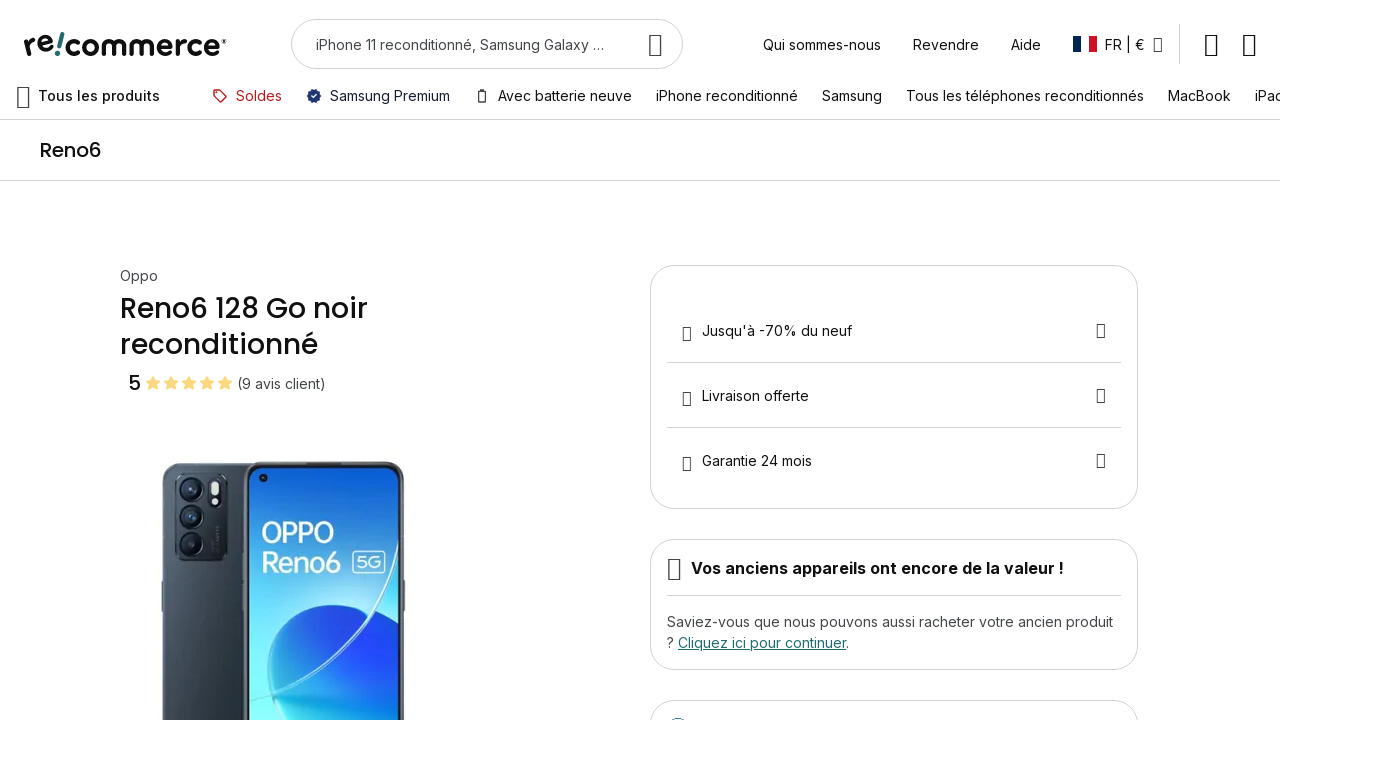

--- FILE ---
content_type: text/html; charset=utf-8
request_url: https://www.recommerce.com/fr/reno6-128go-noir?grade=5457
body_size: 84941
content:
<!DOCTYPE html><html lang="fr"><head prefix="og: http://ogp.me/ns# fb: http://ogp.me/ns/fb# product: http://ogp.me/ns/product#"> <meta charset="utf-8"><script type="text/javascript">(window.NREUM||(NREUM={})).init={ajax:{deny_list:["bam.nr-data.net"]},feature_flags:["soft_nav"]};(window.NREUM||(NREUM={})).loader_config={licenseKey:"68513cd080",applicationID:"368947895",browserID:"369238186"};;/*! For license information please see nr-loader-rum-1.308.0.min.js.LICENSE.txt */
(()=>{var e,t,r={163:(e,t,r)=>{"use strict";r.d(t,{j:()=>E});var n=r(384),i=r(1741);var a=r(2555);r(860).K7.genericEvents;const s="experimental.resources",o="register",c=e=>{if(!e||"string"!=typeof e)return!1;try{document.createDocumentFragment().querySelector(e)}catch{return!1}return!0};var d=r(2614),u=r(944),l=r(8122);const f="[data-nr-mask]",g=e=>(0,l.a)(e,(()=>{const e={feature_flags:[],experimental:{allow_registered_children:!1,resources:!1},mask_selector:"*",block_selector:"[data-nr-block]",mask_input_options:{color:!1,date:!1,"datetime-local":!1,email:!1,month:!1,number:!1,range:!1,search:!1,tel:!1,text:!1,time:!1,url:!1,week:!1,textarea:!1,select:!1,password:!0}};return{ajax:{deny_list:void 0,block_internal:!0,enabled:!0,autoStart:!0},api:{get allow_registered_children(){return e.feature_flags.includes(o)||e.experimental.allow_registered_children},set allow_registered_children(t){e.experimental.allow_registered_children=t},duplicate_registered_data:!1},browser_consent_mode:{enabled:!1},distributed_tracing:{enabled:void 0,exclude_newrelic_header:void 0,cors_use_newrelic_header:void 0,cors_use_tracecontext_headers:void 0,allowed_origins:void 0},get feature_flags(){return e.feature_flags},set feature_flags(t){e.feature_flags=t},generic_events:{enabled:!0,autoStart:!0},harvest:{interval:30},jserrors:{enabled:!0,autoStart:!0},logging:{enabled:!0,autoStart:!0},metrics:{enabled:!0,autoStart:!0},obfuscate:void 0,page_action:{enabled:!0},page_view_event:{enabled:!0,autoStart:!0},page_view_timing:{enabled:!0,autoStart:!0},performance:{capture_marks:!1,capture_measures:!1,capture_detail:!0,resources:{get enabled(){return e.feature_flags.includes(s)||e.experimental.resources},set enabled(t){e.experimental.resources=t},asset_types:[],first_party_domains:[],ignore_newrelic:!0}},privacy:{cookies_enabled:!0},proxy:{assets:void 0,beacon:void 0},session:{expiresMs:d.wk,inactiveMs:d.BB},session_replay:{autoStart:!0,enabled:!1,preload:!1,sampling_rate:10,error_sampling_rate:100,collect_fonts:!1,inline_images:!1,fix_stylesheets:!0,mask_all_inputs:!0,get mask_text_selector(){return e.mask_selector},set mask_text_selector(t){c(t)?e.mask_selector="".concat(t,",").concat(f):""===t||null===t?e.mask_selector=f:(0,u.R)(5,t)},get block_class(){return"nr-block"},get ignore_class(){return"nr-ignore"},get mask_text_class(){return"nr-mask"},get block_selector(){return e.block_selector},set block_selector(t){c(t)?e.block_selector+=",".concat(t):""!==t&&(0,u.R)(6,t)},get mask_input_options(){return e.mask_input_options},set mask_input_options(t){t&&"object"==typeof t?e.mask_input_options={...t,password:!0}:(0,u.R)(7,t)}},session_trace:{enabled:!0,autoStart:!0},soft_navigations:{enabled:!0,autoStart:!0},spa:{enabled:!0,autoStart:!0},ssl:void 0,user_actions:{enabled:!0,elementAttributes:["id","className","tagName","type"]}}})());var p=r(6154),m=r(9324);let h=0;const v={buildEnv:m.F3,distMethod:m.Xs,version:m.xv,originTime:p.WN},b={consented:!1},y={appMetadata:{},get consented(){return this.session?.state?.consent||b.consented},set consented(e){b.consented=e},customTransaction:void 0,denyList:void 0,disabled:!1,harvester:void 0,isolatedBacklog:!1,isRecording:!1,loaderType:void 0,maxBytes:3e4,obfuscator:void 0,onerror:void 0,ptid:void 0,releaseIds:{},session:void 0,timeKeeper:void 0,registeredEntities:[],jsAttributesMetadata:{bytes:0},get harvestCount(){return++h}},_=e=>{const t=(0,l.a)(e,y),r=Object.keys(v).reduce((e,t)=>(e[t]={value:v[t],writable:!1,configurable:!0,enumerable:!0},e),{});return Object.defineProperties(t,r)};var w=r(5701);const x=e=>{const t=e.startsWith("http");e+="/",r.p=t?e:"https://"+e};var R=r(7836),k=r(3241);const A={accountID:void 0,trustKey:void 0,agentID:void 0,licenseKey:void 0,applicationID:void 0,xpid:void 0},S=e=>(0,l.a)(e,A),T=new Set;function E(e,t={},r,s){let{init:o,info:c,loader_config:d,runtime:u={},exposed:l=!0}=t;if(!c){const e=(0,n.pV)();o=e.init,c=e.info,d=e.loader_config}e.init=g(o||{}),e.loader_config=S(d||{}),c.jsAttributes??={},p.bv&&(c.jsAttributes.isWorker=!0),e.info=(0,a.D)(c);const f=e.init,m=[c.beacon,c.errorBeacon];T.has(e.agentIdentifier)||(f.proxy.assets&&(x(f.proxy.assets),m.push(f.proxy.assets)),f.proxy.beacon&&m.push(f.proxy.beacon),e.beacons=[...m],function(e){const t=(0,n.pV)();Object.getOwnPropertyNames(i.W.prototype).forEach(r=>{const n=i.W.prototype[r];if("function"!=typeof n||"constructor"===n)return;let a=t[r];e[r]&&!1!==e.exposed&&"micro-agent"!==e.runtime?.loaderType&&(t[r]=(...t)=>{const n=e[r](...t);return a?a(...t):n})})}(e),(0,n.US)("activatedFeatures",w.B)),u.denyList=[...f.ajax.deny_list||[],...f.ajax.block_internal?m:[]],u.ptid=e.agentIdentifier,u.loaderType=r,e.runtime=_(u),T.has(e.agentIdentifier)||(e.ee=R.ee.get(e.agentIdentifier),e.exposed=l,(0,k.W)({agentIdentifier:e.agentIdentifier,drained:!!w.B?.[e.agentIdentifier],type:"lifecycle",name:"initialize",feature:void 0,data:e.config})),T.add(e.agentIdentifier)}},384:(e,t,r)=>{"use strict";r.d(t,{NT:()=>s,US:()=>u,Zm:()=>o,bQ:()=>d,dV:()=>c,pV:()=>l});var n=r(6154),i=r(1863),a=r(1910);const s={beacon:"bam.nr-data.net",errorBeacon:"bam.nr-data.net"};function o(){return n.gm.NREUM||(n.gm.NREUM={}),void 0===n.gm.newrelic&&(n.gm.newrelic=n.gm.NREUM),n.gm.NREUM}function c(){let e=o();return e.o||(e.o={ST:n.gm.setTimeout,SI:n.gm.setImmediate||n.gm.setInterval,CT:n.gm.clearTimeout,XHR:n.gm.XMLHttpRequest,REQ:n.gm.Request,EV:n.gm.Event,PR:n.gm.Promise,MO:n.gm.MutationObserver,FETCH:n.gm.fetch,WS:n.gm.WebSocket},(0,a.i)(...Object.values(e.o))),e}function d(e,t){let r=o();r.initializedAgents??={},t.initializedAt={ms:(0,i.t)(),date:new Date},r.initializedAgents[e]=t}function u(e,t){o()[e]=t}function l(){return function(){let e=o();const t=e.info||{};e.info={beacon:s.beacon,errorBeacon:s.errorBeacon,...t}}(),function(){let e=o();const t=e.init||{};e.init={...t}}(),c(),function(){let e=o();const t=e.loader_config||{};e.loader_config={...t}}(),o()}},782:(e,t,r)=>{"use strict";r.d(t,{T:()=>n});const n=r(860).K7.pageViewTiming},860:(e,t,r)=>{"use strict";r.d(t,{$J:()=>u,K7:()=>c,P3:()=>d,XX:()=>i,Yy:()=>o,df:()=>a,qY:()=>n,v4:()=>s});const n="events",i="jserrors",a="browser/blobs",s="rum",o="browser/logs",c={ajax:"ajax",genericEvents:"generic_events",jserrors:i,logging:"logging",metrics:"metrics",pageAction:"page_action",pageViewEvent:"page_view_event",pageViewTiming:"page_view_timing",sessionReplay:"session_replay",sessionTrace:"session_trace",softNav:"soft_navigations",spa:"spa"},d={[c.pageViewEvent]:1,[c.pageViewTiming]:2,[c.metrics]:3,[c.jserrors]:4,[c.spa]:5,[c.ajax]:6,[c.sessionTrace]:7,[c.softNav]:8,[c.sessionReplay]:9,[c.logging]:10,[c.genericEvents]:11},u={[c.pageViewEvent]:s,[c.pageViewTiming]:n,[c.ajax]:n,[c.spa]:n,[c.softNav]:n,[c.metrics]:i,[c.jserrors]:i,[c.sessionTrace]:a,[c.sessionReplay]:a,[c.logging]:o,[c.genericEvents]:"ins"}},944:(e,t,r)=>{"use strict";r.d(t,{R:()=>i});var n=r(3241);function i(e,t){"function"==typeof console.debug&&(console.debug("New Relic Warning: https://github.com/newrelic/newrelic-browser-agent/blob/main/docs/warning-codes.md#".concat(e),t),(0,n.W)({agentIdentifier:null,drained:null,type:"data",name:"warn",feature:"warn",data:{code:e,secondary:t}}))}},1687:(e,t,r)=>{"use strict";r.d(t,{Ak:()=>d,Ze:()=>f,x3:()=>u});var n=r(3241),i=r(7836),a=r(3606),s=r(860),o=r(2646);const c={};function d(e,t){const r={staged:!1,priority:s.P3[t]||0};l(e),c[e].get(t)||c[e].set(t,r)}function u(e,t){e&&c[e]&&(c[e].get(t)&&c[e].delete(t),p(e,t,!1),c[e].size&&g(e))}function l(e){if(!e)throw new Error("agentIdentifier required");c[e]||(c[e]=new Map)}function f(e="",t="feature",r=!1){if(l(e),!e||!c[e].get(t)||r)return p(e,t);c[e].get(t).staged=!0,g(e)}function g(e){const t=Array.from(c[e]);t.every(([e,t])=>t.staged)&&(t.sort((e,t)=>e[1].priority-t[1].priority),t.forEach(([t])=>{c[e].delete(t),p(e,t)}))}function p(e,t,r=!0){const s=e?i.ee.get(e):i.ee,c=a.i.handlers;if(!s.aborted&&s.backlog&&c){if((0,n.W)({agentIdentifier:e,type:"lifecycle",name:"drain",feature:t}),r){const e=s.backlog[t],r=c[t];if(r){for(let t=0;e&&t<e.length;++t)m(e[t],r);Object.entries(r).forEach(([e,t])=>{Object.values(t||{}).forEach(t=>{t[0]?.on&&t[0]?.context()instanceof o.y&&t[0].on(e,t[1])})})}}s.isolatedBacklog||delete c[t],s.backlog[t]=null,s.emit("drain-"+t,[])}}function m(e,t){var r=e[1];Object.values(t[r]||{}).forEach(t=>{var r=e[0];if(t[0]===r){var n=t[1],i=e[3],a=e[2];n.apply(i,a)}})}},1738:(e,t,r)=>{"use strict";r.d(t,{U:()=>g,Y:()=>f});var n=r(3241),i=r(9908),a=r(1863),s=r(944),o=r(5701),c=r(3969),d=r(8362),u=r(860),l=r(4261);function f(e,t,r,a){const f=a||r;!f||f[e]&&f[e]!==d.d.prototype[e]||(f[e]=function(){(0,i.p)(c.xV,["API/"+e+"/called"],void 0,u.K7.metrics,r.ee),(0,n.W)({agentIdentifier:r.agentIdentifier,drained:!!o.B?.[r.agentIdentifier],type:"data",name:"api",feature:l.Pl+e,data:{}});try{return t.apply(this,arguments)}catch(e){(0,s.R)(23,e)}})}function g(e,t,r,n,s){const o=e.info;null===r?delete o.jsAttributes[t]:o.jsAttributes[t]=r,(s||null===r)&&(0,i.p)(l.Pl+n,[(0,a.t)(),t,r],void 0,"session",e.ee)}},1741:(e,t,r)=>{"use strict";r.d(t,{W:()=>a});var n=r(944),i=r(4261);class a{#e(e,...t){if(this[e]!==a.prototype[e])return this[e](...t);(0,n.R)(35,e)}addPageAction(e,t){return this.#e(i.hG,e,t)}register(e){return this.#e(i.eY,e)}recordCustomEvent(e,t){return this.#e(i.fF,e,t)}setPageViewName(e,t){return this.#e(i.Fw,e,t)}setCustomAttribute(e,t,r){return this.#e(i.cD,e,t,r)}noticeError(e,t){return this.#e(i.o5,e,t)}setUserId(e,t=!1){return this.#e(i.Dl,e,t)}setApplicationVersion(e){return this.#e(i.nb,e)}setErrorHandler(e){return this.#e(i.bt,e)}addRelease(e,t){return this.#e(i.k6,e,t)}log(e,t){return this.#e(i.$9,e,t)}start(){return this.#e(i.d3)}finished(e){return this.#e(i.BL,e)}recordReplay(){return this.#e(i.CH)}pauseReplay(){return this.#e(i.Tb)}addToTrace(e){return this.#e(i.U2,e)}setCurrentRouteName(e){return this.#e(i.PA,e)}interaction(e){return this.#e(i.dT,e)}wrapLogger(e,t,r){return this.#e(i.Wb,e,t,r)}measure(e,t){return this.#e(i.V1,e,t)}consent(e){return this.#e(i.Pv,e)}}},1863:(e,t,r)=>{"use strict";function n(){return Math.floor(performance.now())}r.d(t,{t:()=>n})},1910:(e,t,r)=>{"use strict";r.d(t,{i:()=>a});var n=r(944);const i=new Map;function a(...e){return e.every(e=>{if(i.has(e))return i.get(e);const t="function"==typeof e?e.toString():"",r=t.includes("[native code]"),a=t.includes("nrWrapper");return r||a||(0,n.R)(64,e?.name||t),i.set(e,r),r})}},2555:(e,t,r)=>{"use strict";r.d(t,{D:()=>o,f:()=>s});var n=r(384),i=r(8122);const a={beacon:n.NT.beacon,errorBeacon:n.NT.errorBeacon,licenseKey:void 0,applicationID:void 0,sa:void 0,queueTime:void 0,applicationTime:void 0,ttGuid:void 0,user:void 0,account:void 0,product:void 0,extra:void 0,jsAttributes:{},userAttributes:void 0,atts:void 0,transactionName:void 0,tNamePlain:void 0};function s(e){try{return!!e.licenseKey&&!!e.errorBeacon&&!!e.applicationID}catch(e){return!1}}const o=e=>(0,i.a)(e,a)},2614:(e,t,r)=>{"use strict";r.d(t,{BB:()=>s,H3:()=>n,g:()=>d,iL:()=>c,tS:()=>o,uh:()=>i,wk:()=>a});const n="NRBA",i="SESSION",a=144e5,s=18e5,o={STARTED:"session-started",PAUSE:"session-pause",RESET:"session-reset",RESUME:"session-resume",UPDATE:"session-update"},c={SAME_TAB:"same-tab",CROSS_TAB:"cross-tab"},d={OFF:0,FULL:1,ERROR:2}},2646:(e,t,r)=>{"use strict";r.d(t,{y:()=>n});class n{constructor(e){this.contextId=e}}},2843:(e,t,r)=>{"use strict";r.d(t,{G:()=>a,u:()=>i});var n=r(3878);function i(e,t=!1,r,i){(0,n.DD)("visibilitychange",function(){if(t)return void("hidden"===document.visibilityState&&e());e(document.visibilityState)},r,i)}function a(e,t,r){(0,n.sp)("pagehide",e,t,r)}},3241:(e,t,r)=>{"use strict";r.d(t,{W:()=>a});var n=r(6154);const i="newrelic";function a(e={}){try{n.gm.dispatchEvent(new CustomEvent(i,{detail:e}))}catch(e){}}},3606:(e,t,r)=>{"use strict";r.d(t,{i:()=>a});var n=r(9908);a.on=s;var i=a.handlers={};function a(e,t,r,a){s(a||n.d,i,e,t,r)}function s(e,t,r,i,a){a||(a="feature"),e||(e=n.d);var s=t[a]=t[a]||{};(s[r]=s[r]||[]).push([e,i])}},3878:(e,t,r)=>{"use strict";function n(e,t){return{capture:e,passive:!1,signal:t}}function i(e,t,r=!1,i){window.addEventListener(e,t,n(r,i))}function a(e,t,r=!1,i){document.addEventListener(e,t,n(r,i))}r.d(t,{DD:()=>a,jT:()=>n,sp:()=>i})},3969:(e,t,r)=>{"use strict";r.d(t,{TZ:()=>n,XG:()=>o,rs:()=>i,xV:()=>s,z_:()=>a});const n=r(860).K7.metrics,i="sm",a="cm",s="storeSupportabilityMetrics",o="storeEventMetrics"},4234:(e,t,r)=>{"use strict";r.d(t,{W:()=>a});var n=r(7836),i=r(1687);class a{constructor(e,t){this.agentIdentifier=e,this.ee=n.ee.get(e),this.featureName=t,this.blocked=!1}deregisterDrain(){(0,i.x3)(this.agentIdentifier,this.featureName)}}},4261:(e,t,r)=>{"use strict";r.d(t,{$9:()=>d,BL:()=>o,CH:()=>g,Dl:()=>_,Fw:()=>y,PA:()=>h,Pl:()=>n,Pv:()=>k,Tb:()=>l,U2:()=>a,V1:()=>R,Wb:()=>x,bt:()=>b,cD:()=>v,d3:()=>w,dT:()=>c,eY:()=>p,fF:()=>f,hG:()=>i,k6:()=>s,nb:()=>m,o5:()=>u});const n="api-",i="addPageAction",a="addToTrace",s="addRelease",o="finished",c="interaction",d="log",u="noticeError",l="pauseReplay",f="recordCustomEvent",g="recordReplay",p="register",m="setApplicationVersion",h="setCurrentRouteName",v="setCustomAttribute",b="setErrorHandler",y="setPageViewName",_="setUserId",w="start",x="wrapLogger",R="measure",k="consent"},5289:(e,t,r)=>{"use strict";r.d(t,{GG:()=>s,Qr:()=>c,sB:()=>o});var n=r(3878),i=r(6389);function a(){return"undefined"==typeof document||"complete"===document.readyState}function s(e,t){if(a())return e();const r=(0,i.J)(e),s=setInterval(()=>{a()&&(clearInterval(s),r())},500);(0,n.sp)("load",r,t)}function o(e){if(a())return e();(0,n.DD)("DOMContentLoaded",e)}function c(e){if(a())return e();(0,n.sp)("popstate",e)}},5607:(e,t,r)=>{"use strict";r.d(t,{W:()=>n});const n=(0,r(9566).bz)()},5701:(e,t,r)=>{"use strict";r.d(t,{B:()=>a,t:()=>s});var n=r(3241);const i=new Set,a={};function s(e,t){const r=t.agentIdentifier;a[r]??={},e&&"object"==typeof e&&(i.has(r)||(t.ee.emit("rumresp",[e]),a[r]=e,i.add(r),(0,n.W)({agentIdentifier:r,loaded:!0,drained:!0,type:"lifecycle",name:"load",feature:void 0,data:e})))}},6154:(e,t,r)=>{"use strict";r.d(t,{OF:()=>c,RI:()=>i,WN:()=>u,bv:()=>a,eN:()=>l,gm:()=>s,mw:()=>o,sb:()=>d});var n=r(1863);const i="undefined"!=typeof window&&!!window.document,a="undefined"!=typeof WorkerGlobalScope&&("undefined"!=typeof self&&self instanceof WorkerGlobalScope&&self.navigator instanceof WorkerNavigator||"undefined"!=typeof globalThis&&globalThis instanceof WorkerGlobalScope&&globalThis.navigator instanceof WorkerNavigator),s=i?window:"undefined"!=typeof WorkerGlobalScope&&("undefined"!=typeof self&&self instanceof WorkerGlobalScope&&self||"undefined"!=typeof globalThis&&globalThis instanceof WorkerGlobalScope&&globalThis),o=Boolean("hidden"===s?.document?.visibilityState),c=/iPad|iPhone|iPod/.test(s.navigator?.userAgent),d=c&&"undefined"==typeof SharedWorker,u=((()=>{const e=s.navigator?.userAgent?.match(/Firefox[/\s](\d+\.\d+)/);Array.isArray(e)&&e.length>=2&&e[1]})(),Date.now()-(0,n.t)()),l=()=>"undefined"!=typeof PerformanceNavigationTiming&&s?.performance?.getEntriesByType("navigation")?.[0]?.responseStart},6389:(e,t,r)=>{"use strict";function n(e,t=500,r={}){const n=r?.leading||!1;let i;return(...r)=>{n&&void 0===i&&(e.apply(this,r),i=setTimeout(()=>{i=clearTimeout(i)},t)),n||(clearTimeout(i),i=setTimeout(()=>{e.apply(this,r)},t))}}function i(e){let t=!1;return(...r)=>{t||(t=!0,e.apply(this,r))}}r.d(t,{J:()=>i,s:()=>n})},6630:(e,t,r)=>{"use strict";r.d(t,{T:()=>n});const n=r(860).K7.pageViewEvent},7699:(e,t,r)=>{"use strict";r.d(t,{It:()=>a,KC:()=>o,No:()=>i,qh:()=>s});var n=r(860);const i=16e3,a=1e6,s="SESSION_ERROR",o={[n.K7.logging]:!0,[n.K7.genericEvents]:!1,[n.K7.jserrors]:!1,[n.K7.ajax]:!1}},7836:(e,t,r)=>{"use strict";r.d(t,{P:()=>o,ee:()=>c});var n=r(384),i=r(8990),a=r(2646),s=r(5607);const o="nr@context:".concat(s.W),c=function e(t,r){var n={},s={},u={},l=!1;try{l=16===r.length&&d.initializedAgents?.[r]?.runtime.isolatedBacklog}catch(e){}var f={on:p,addEventListener:p,removeEventListener:function(e,t){var r=n[e];if(!r)return;for(var i=0;i<r.length;i++)r[i]===t&&r.splice(i,1)},emit:function(e,r,n,i,a){!1!==a&&(a=!0);if(c.aborted&&!i)return;t&&a&&t.emit(e,r,n);var o=g(n);m(e).forEach(e=>{e.apply(o,r)});var d=v()[s[e]];d&&d.push([f,e,r,o]);return o},get:h,listeners:m,context:g,buffer:function(e,t){const r=v();if(t=t||"feature",f.aborted)return;Object.entries(e||{}).forEach(([e,n])=>{s[n]=t,t in r||(r[t]=[])})},abort:function(){f._aborted=!0,Object.keys(f.backlog).forEach(e=>{delete f.backlog[e]})},isBuffering:function(e){return!!v()[s[e]]},debugId:r,backlog:l?{}:t&&"object"==typeof t.backlog?t.backlog:{},isolatedBacklog:l};return Object.defineProperty(f,"aborted",{get:()=>{let e=f._aborted||!1;return e||(t&&(e=t.aborted),e)}}),f;function g(e){return e&&e instanceof a.y?e:e?(0,i.I)(e,o,()=>new a.y(o)):new a.y(o)}function p(e,t){n[e]=m(e).concat(t)}function m(e){return n[e]||[]}function h(t){return u[t]=u[t]||e(f,t)}function v(){return f.backlog}}(void 0,"globalEE"),d=(0,n.Zm)();d.ee||(d.ee=c)},8122:(e,t,r)=>{"use strict";r.d(t,{a:()=>i});var n=r(944);function i(e,t){try{if(!e||"object"!=typeof e)return(0,n.R)(3);if(!t||"object"!=typeof t)return(0,n.R)(4);const r=Object.create(Object.getPrototypeOf(t),Object.getOwnPropertyDescriptors(t)),a=0===Object.keys(r).length?e:r;for(let s in a)if(void 0!==e[s])try{if(null===e[s]){r[s]=null;continue}Array.isArray(e[s])&&Array.isArray(t[s])?r[s]=Array.from(new Set([...e[s],...t[s]])):"object"==typeof e[s]&&"object"==typeof t[s]?r[s]=i(e[s],t[s]):r[s]=e[s]}catch(e){r[s]||(0,n.R)(1,e)}return r}catch(e){(0,n.R)(2,e)}}},8362:(e,t,r)=>{"use strict";r.d(t,{d:()=>a});var n=r(9566),i=r(1741);class a extends i.W{agentIdentifier=(0,n.LA)(16)}},8374:(e,t,r)=>{r.nc=(()=>{try{return document?.currentScript?.nonce}catch(e){}return""})()},8990:(e,t,r)=>{"use strict";r.d(t,{I:()=>i});var n=Object.prototype.hasOwnProperty;function i(e,t,r){if(n.call(e,t))return e[t];var i=r();if(Object.defineProperty&&Object.keys)try{return Object.defineProperty(e,t,{value:i,writable:!0,enumerable:!1}),i}catch(e){}return e[t]=i,i}},9324:(e,t,r)=>{"use strict";r.d(t,{F3:()=>i,Xs:()=>a,xv:()=>n});const n="1.308.0",i="PROD",a="CDN"},9566:(e,t,r)=>{"use strict";r.d(t,{LA:()=>o,bz:()=>s});var n=r(6154);const i="xxxxxxxx-xxxx-4xxx-yxxx-xxxxxxxxxxxx";function a(e,t){return e?15&e[t]:16*Math.random()|0}function s(){const e=n.gm?.crypto||n.gm?.msCrypto;let t,r=0;return e&&e.getRandomValues&&(t=e.getRandomValues(new Uint8Array(30))),i.split("").map(e=>"x"===e?a(t,r++).toString(16):"y"===e?(3&a()|8).toString(16):e).join("")}function o(e){const t=n.gm?.crypto||n.gm?.msCrypto;let r,i=0;t&&t.getRandomValues&&(r=t.getRandomValues(new Uint8Array(e)));const s=[];for(var o=0;o<e;o++)s.push(a(r,i++).toString(16));return s.join("")}},9908:(e,t,r)=>{"use strict";r.d(t,{d:()=>n,p:()=>i});var n=r(7836).ee.get("handle");function i(e,t,r,i,a){a?(a.buffer([e],i),a.emit(e,t,r)):(n.buffer([e],i),n.emit(e,t,r))}}},n={};function i(e){var t=n[e];if(void 0!==t)return t.exports;var a=n[e]={exports:{}};return r[e](a,a.exports,i),a.exports}i.m=r,i.d=(e,t)=>{for(var r in t)i.o(t,r)&&!i.o(e,r)&&Object.defineProperty(e,r,{enumerable:!0,get:t[r]})},i.f={},i.e=e=>Promise.all(Object.keys(i.f).reduce((t,r)=>(i.f[r](e,t),t),[])),i.u=e=>"nr-rum-1.308.0.min.js",i.o=(e,t)=>Object.prototype.hasOwnProperty.call(e,t),e={},t="NRBA-1.308.0.PROD:",i.l=(r,n,a,s)=>{if(e[r])e[r].push(n);else{var o,c;if(void 0!==a)for(var d=document.getElementsByTagName("script"),u=0;u<d.length;u++){var l=d[u];if(l.getAttribute("src")==r||l.getAttribute("data-webpack")==t+a){o=l;break}}if(!o){c=!0;var f={296:"sha512-+MIMDsOcckGXa1EdWHqFNv7P+JUkd5kQwCBr3KE6uCvnsBNUrdSt4a/3/L4j4TxtnaMNjHpza2/erNQbpacJQA=="};(o=document.createElement("script")).charset="utf-8",i.nc&&o.setAttribute("nonce",i.nc),o.setAttribute("data-webpack",t+a),o.src=r,0!==o.src.indexOf(window.location.origin+"/")&&(o.crossOrigin="anonymous"),f[s]&&(o.integrity=f[s])}e[r]=[n];var g=(t,n)=>{o.onerror=o.onload=null,clearTimeout(p);var i=e[r];if(delete e[r],o.parentNode&&o.parentNode.removeChild(o),i&&i.forEach(e=>e(n)),t)return t(n)},p=setTimeout(g.bind(null,void 0,{type:"timeout",target:o}),12e4);o.onerror=g.bind(null,o.onerror),o.onload=g.bind(null,o.onload),c&&document.head.appendChild(o)}},i.r=e=>{"undefined"!=typeof Symbol&&Symbol.toStringTag&&Object.defineProperty(e,Symbol.toStringTag,{value:"Module"}),Object.defineProperty(e,"__esModule",{value:!0})},i.p="https://js-agent.newrelic.com/",(()=>{var e={374:0,840:0};i.f.j=(t,r)=>{var n=i.o(e,t)?e[t]:void 0;if(0!==n)if(n)r.push(n[2]);else{var a=new Promise((r,i)=>n=e[t]=[r,i]);r.push(n[2]=a);var s=i.p+i.u(t),o=new Error;i.l(s,r=>{if(i.o(e,t)&&(0!==(n=e[t])&&(e[t]=void 0),n)){var a=r&&("load"===r.type?"missing":r.type),s=r&&r.target&&r.target.src;o.message="Loading chunk "+t+" failed: ("+a+": "+s+")",o.name="ChunkLoadError",o.type=a,o.request=s,n[1](o)}},"chunk-"+t,t)}};var t=(t,r)=>{var n,a,[s,o,c]=r,d=0;if(s.some(t=>0!==e[t])){for(n in o)i.o(o,n)&&(i.m[n]=o[n]);if(c)c(i)}for(t&&t(r);d<s.length;d++)a=s[d],i.o(e,a)&&e[a]&&e[a][0](),e[a]=0},r=self["webpackChunk:NRBA-1.308.0.PROD"]=self["webpackChunk:NRBA-1.308.0.PROD"]||[];r.forEach(t.bind(null,0)),r.push=t.bind(null,r.push.bind(r))})(),(()=>{"use strict";i(8374);var e=i(8362),t=i(860);const r=Object.values(t.K7);var n=i(163);var a=i(9908),s=i(1863),o=i(4261),c=i(1738);var d=i(1687),u=i(4234),l=i(5289),f=i(6154),g=i(944),p=i(384);const m=e=>f.RI&&!0===e?.privacy.cookies_enabled;function h(e){return!!(0,p.dV)().o.MO&&m(e)&&!0===e?.session_trace.enabled}var v=i(6389),b=i(7699);class y extends u.W{constructor(e,t){super(e.agentIdentifier,t),this.agentRef=e,this.abortHandler=void 0,this.featAggregate=void 0,this.loadedSuccessfully=void 0,this.onAggregateImported=new Promise(e=>{this.loadedSuccessfully=e}),this.deferred=Promise.resolve(),!1===e.init[this.featureName].autoStart?this.deferred=new Promise((t,r)=>{this.ee.on("manual-start-all",(0,v.J)(()=>{(0,d.Ak)(e.agentIdentifier,this.featureName),t()}))}):(0,d.Ak)(e.agentIdentifier,t)}importAggregator(e,t,r={}){if(this.featAggregate)return;const n=async()=>{let n;await this.deferred;try{if(m(e.init)){const{setupAgentSession:t}=await i.e(296).then(i.bind(i,3305));n=t(e)}}catch(e){(0,g.R)(20,e),this.ee.emit("internal-error",[e]),(0,a.p)(b.qh,[e],void 0,this.featureName,this.ee)}try{if(!this.#t(this.featureName,n,e.init))return(0,d.Ze)(this.agentIdentifier,this.featureName),void this.loadedSuccessfully(!1);const{Aggregate:i}=await t();this.featAggregate=new i(e,r),e.runtime.harvester.initializedAggregates.push(this.featAggregate),this.loadedSuccessfully(!0)}catch(e){(0,g.R)(34,e),this.abortHandler?.(),(0,d.Ze)(this.agentIdentifier,this.featureName,!0),this.loadedSuccessfully(!1),this.ee&&this.ee.abort()}};f.RI?(0,l.GG)(()=>n(),!0):n()}#t(e,r,n){if(this.blocked)return!1;switch(e){case t.K7.sessionReplay:return h(n)&&!!r;case t.K7.sessionTrace:return!!r;default:return!0}}}var _=i(6630),w=i(2614),x=i(3241);class R extends y{static featureName=_.T;constructor(e){var t;super(e,_.T),this.setupInspectionEvents(e.agentIdentifier),t=e,(0,c.Y)(o.Fw,function(e,r){"string"==typeof e&&("/"!==e.charAt(0)&&(e="/"+e),t.runtime.customTransaction=(r||"http://custom.transaction")+e,(0,a.p)(o.Pl+o.Fw,[(0,s.t)()],void 0,void 0,t.ee))},t),this.importAggregator(e,()=>i.e(296).then(i.bind(i,3943)))}setupInspectionEvents(e){const t=(t,r)=>{t&&(0,x.W)({agentIdentifier:e,timeStamp:t.timeStamp,loaded:"complete"===t.target.readyState,type:"window",name:r,data:t.target.location+""})};(0,l.sB)(e=>{t(e,"DOMContentLoaded")}),(0,l.GG)(e=>{t(e,"load")}),(0,l.Qr)(e=>{t(e,"navigate")}),this.ee.on(w.tS.UPDATE,(t,r)=>{(0,x.W)({agentIdentifier:e,type:"lifecycle",name:"session",data:r})})}}class k extends e.d{constructor(e){var t;(super(),f.gm)?(this.features={},(0,p.bQ)(this.agentIdentifier,this),this.desiredFeatures=new Set(e.features||[]),this.desiredFeatures.add(R),(0,n.j)(this,e,e.loaderType||"agent"),t=this,(0,c.Y)(o.cD,function(e,r,n=!1){if("string"==typeof e){if(["string","number","boolean"].includes(typeof r)||null===r)return(0,c.U)(t,e,r,o.cD,n);(0,g.R)(40,typeof r)}else(0,g.R)(39,typeof e)},t),function(e){(0,c.Y)(o.Dl,function(t,r=!1){if("string"!=typeof t&&null!==t)return void(0,g.R)(41,typeof t);const n=e.info.jsAttributes["enduser.id"];r&&null!=n&&n!==t?(0,a.p)(o.Pl+"setUserIdAndResetSession",[t],void 0,"session",e.ee):(0,c.U)(e,"enduser.id",t,o.Dl,!0)},e)}(this),function(e){(0,c.Y)(o.nb,function(t){if("string"==typeof t||null===t)return(0,c.U)(e,"application.version",t,o.nb,!1);(0,g.R)(42,typeof t)},e)}(this),function(e){(0,c.Y)(o.d3,function(){e.ee.emit("manual-start-all")},e)}(this),function(e){(0,c.Y)(o.Pv,function(t=!0){if("boolean"==typeof t){if((0,a.p)(o.Pl+o.Pv,[t],void 0,"session",e.ee),e.runtime.consented=t,t){const t=e.features.page_view_event;t.onAggregateImported.then(e=>{const r=t.featAggregate;e&&!r.sentRum&&r.sendRum()})}}else(0,g.R)(65,typeof t)},e)}(this),this.run()):(0,g.R)(21)}get config(){return{info:this.info,init:this.init,loader_config:this.loader_config,runtime:this.runtime}}get api(){return this}run(){try{const e=function(e){const t={};return r.forEach(r=>{t[r]=!!e[r]?.enabled}),t}(this.init),n=[...this.desiredFeatures];n.sort((e,r)=>t.P3[e.featureName]-t.P3[r.featureName]),n.forEach(r=>{if(!e[r.featureName]&&r.featureName!==t.K7.pageViewEvent)return;if(r.featureName===t.K7.spa)return void(0,g.R)(67);const n=function(e){switch(e){case t.K7.ajax:return[t.K7.jserrors];case t.K7.sessionTrace:return[t.K7.ajax,t.K7.pageViewEvent];case t.K7.sessionReplay:return[t.K7.sessionTrace];case t.K7.pageViewTiming:return[t.K7.pageViewEvent];default:return[]}}(r.featureName).filter(e=>!(e in this.features));n.length>0&&(0,g.R)(36,{targetFeature:r.featureName,missingDependencies:n}),this.features[r.featureName]=new r(this)})}catch(e){(0,g.R)(22,e);for(const e in this.features)this.features[e].abortHandler?.();const t=(0,p.Zm)();delete t.initializedAgents[this.agentIdentifier]?.features,delete this.sharedAggregator;return t.ee.get(this.agentIdentifier).abort(),!1}}}var A=i(2843),S=i(782);class T extends y{static featureName=S.T;constructor(e){super(e,S.T),f.RI&&((0,A.u)(()=>(0,a.p)("docHidden",[(0,s.t)()],void 0,S.T,this.ee),!0),(0,A.G)(()=>(0,a.p)("winPagehide",[(0,s.t)()],void 0,S.T,this.ee)),this.importAggregator(e,()=>i.e(296).then(i.bind(i,2117))))}}var E=i(3969);class I extends y{static featureName=E.TZ;constructor(e){super(e,E.TZ),f.RI&&document.addEventListener("securitypolicyviolation",e=>{(0,a.p)(E.xV,["Generic/CSPViolation/Detected"],void 0,this.featureName,this.ee)}),this.importAggregator(e,()=>i.e(296).then(i.bind(i,9623)))}}new k({features:[R,T,I],loaderType:"lite"})})()})();</script>
<meta name="title" content="Reno6 128 Go noir reconditionné">
<meta name="description" content="Reno6 128 Go noir reconditionné au meilleur prix : c’est chez Recommerce® ! Jusqu'à -70% du neuf • Garantie 2 ans • Livraison 24/48H">
<meta name="keywords" content="iphone 6S, iphone 5S, iphone 7, iphone reconditionné, iphone, samsung galaxy s6, iphone 5C, iphone 5, iphone 6, iphone 5C reconditionné, iphone 5S reconditionné, galaxy S5, téléphone reconditionné, iphone 6 pas cher, iphone pas cher">
<meta name="robots" content="INDEX,FOLLOW">
<meta name="viewport" content="width=device-width, initial-scale=1, user-scalable=0">
<meta name="turbolinks-cache-control" content="no-preview">
<title>Reno6 128 Go noir reconditionné</title>







<link rel="icon" type="image/x-icon" href="https://d397r3f0pbcred.cloudfront.net/static/version0.0.0.309/frontend/Recommerce/default/fr_FR/Magento_Theme/favicon.ico">
<link rel="shortcut icon" type="image/x-icon" href="https://d397r3f0pbcred.cloudfront.net/static/version0.0.0.309/frontend/Recommerce/default/fr_FR/Magento_Theme/favicon.ico">


<link rel="canonical" href="https://www.recommerce.com/fr/reno6-128go-noir">
    <style type="text/css" data-type="criticalCss">#notice-cookie-block:not([style]){display:none}.breeze-gallery{display:flex;flex-direction:column}.breeze-gallery .prev,.breeze-gallery .next{position:absolute;display:flex;align-items:center;justify-content:center;opacity:0;left:0;top:50%;width:40px;height:80px;margin-top:-40px;z-index:11}.breeze-gallery .next svg,.breeze-gallery .prev svg{width:24px;height:24px;vertical-align:top}.breeze-gallery .close{display:none;position:absolute}.breeze-gallery .next{left:auto;right:0}.breeze-gallery .controls{visibility:hidden;position:absolute}.breeze-gallery img{vertical-align:top;height:auto;max-height:none}.breeze-gallery .stage{display:flex;justify-content:center;align-items:center;position:relative}.breeze-gallery .stage>div:first-child,.breeze-gallery .stage .main-image-wrapper,.breeze-gallery .stage .main-image-wrapper>picture{position:relative;cursor:pointer;display:flex;width:100%;justify-content:center;align-items:flex-start}.breeze-gallery .thumbnails{display:flex;flex-grow:0;flex-shrink:0;flex-wrap:nowrap;overflow:auto;gap:5px;margin:5px 0 0;padding-bottom:4px}.breeze-gallery .thumbnails .item{position:relative;flex-shrink:0;margin:0 5px 5px 0}.breeze-gallery.expanded:not(.opened) .stage,.breeze-gallery.expanded:not(.opened) .thumbnails{display:none}.breeze-gallery .images{--gallery-columns-count:2;--gallery-columns-gap:10px;display:flex;position:relative;gap:var(--gallery-columns-gap);overflow:auto;scroll-snap-type:x mandatory;scroll-snap-stop:always}.breeze-gallery .images .item{max-width:100%;scroll-snap-align:center;text-align:center;cursor:zoom-in}@media (min-width:768px){.breeze-gallery.vertical{flex-direction:row}.breeze-gallery.vertical .thumbnails{flex-direction:column;order:-1;max-height:550px;margin:0 5px 0 0}.breeze-gallery .images{overflow:visible;flex-wrap:wrap}.breeze-gallery .images .item{width:calc((100% - (var(--gallery-columns-gap)*var(--gallery-columns-count) - var(--gallery-columns-gap)))/var(--gallery-columns-count))}}html,body,div,span,applet,object,iframe,h1,h2,h3,h4,h5,h6,p,blockquote,pre,a,abbr,acronym,address,big,cite,code,del,dfn,em,img,ins,kbd,q,s,samp,small,strike,strong,sub,sup,tt,var,b,u,i,center,dl,dt,dd,ol,ul,li,fieldset,form,label,legend,table,caption,tbody,tfoot,thead,tr,th,td,article,aside,canvas,details,embed,figure,figcaption,main,footer,header,menu,nav,output,ruby,section,summary,time,mark,audio,video{border:0;font-size:100%;font:inherit;margin:0;padding:0;vertical-align:baseline}article,aside,details,figcaption,figure,main,footer,header,menu,nav,section{display:block}body{line-height:1}ol,ul{list-style:none}blockquote,q{quotes:none}blockquote:before,blockquote:after,q:before,q:after{content:'';content:none}table{border-collapse:collapse;border-spacing:0}html{box-sizing:border-box}*,*:before,*:after{box-sizing:inherit}html{font-size:62.5%;scroll-behavior:smooth;scroll-padding-top:var(--sticky-height);overflow:visible !important}body{font-family:var(--font-family-text);font-size:var(--font-size-text3);line-height:var(--line-height-text3);font-weight:var(--font-weight-text);color:var(--color-text);-webkit-font-smoothing:antialiased;-moz-osx-font-smoothing:grayscale;overflow-x:hidden}a{color:var(--color-link);text-decoration:var(--text-decoration-link);cursor:pointer;--color-link:var(--color-primary5);--color-link-hover:var(--color-primary4);--color-link-active:var(--color-primary6);--text-decoration-link:underline;--text-decoration-link-hover:underline}@media (hover:hover){a:hover{color:var(--color-link-hover);text-decoration:var(--text-decoration-link-hover)}}a:focus-visible{outline:4px solid var(--outline-focus) !important;outline-offset:1px}a:active{color:var(--color-link-active);text-decoration:var(--text-decoration-link-hover)}a>span:only-child{color:inherit;transition:none}button{font-family:inherit;font-size:inherit;font-weight:inherit;line-height:inherit}picture,[data-content-type=html]{display:contents}img{max-width:100%;max-height:100%;font-size:0}*{outline:none;font-feature-settings:'lnum' 1 !important}*:disabled{cursor:not-allowed}*,*:before,*:after{transition:border-color .3s,background-color .3s,color .3s,box-shadow .3s}input::-webkit-outer-spin-button,input::-webkit-inner-spin-button{-webkit-appearance:none;margin:0}input[type=number]{-moz-appearance:textfield}input::-webkit-credentials-auto-fill-button{margin:0;width:0;background-color:transparent}@media (max-width:320px){body{width:320px}}#cookie-status{display:none}@keyframes skeleton{50%{background:var(--color-neutral1)}100%{background:var(--color-neutral2)}}@keyframes skeleton-border{50%{border-color:var(--color-neutral1)}100%{border-color:var(--color-neutral2)}}@keyframes skeleton-light{50%{background:var(--color-neutral0)}100%{background:var(--color-neutral1)}}@keyframes skeleton-dark{50%{background:var(--color-neutral2)}100%{background:var(--color-neutral3)}}:root{--container-padding:20px;--container-max-width:1200px;--header-height:56px;--logo-width:135px;--search-input-height:40px;--font-family-title:'Poppins',sans-serif;--font-size-title5:1.6rem;--line-height-title5:150%;--font-weight-title:500;--font-family-text:'Inter',sans-serif;--font-size-text1:1.8rem;--font-size-text2:1.6rem;--font-size-text3:1.4rem;--font-size-text4:1.2rem;--line-height-text1:150%;--line-height-text2:150%;--line-height-text3:150%;--line-height-text4:150%;--line-height-text-medium1:150%;--line-height-text-medium2:150%;--line-height-text-medium3:150%;--line-height-text-medium4:150%;--line-height-text-bold1:150%;--line-height-text-bold2:150%;--line-height-text-bold3:150%;--line-height-text-bold4:20px;--font-weight-text:normal;--font-weight-text-medium:500;--font-weight-text-bold:bold;--font-family-label:'Poppins',sans-serif;--font-size-label1:1.6rem;--font-size-label2:1.4rem;--font-size-label3:1.2rem;--line-height-label1:150%;--line-height-label2:150%;--line-height-label3:150%;--font-weight-label:600;--color-white:#fff;--color-neutral0:#fafafb;--color-neutral1:#f3f3f5;--color-neutral2:#ebebed;--color-neutral3:#d1d2d3;--color-neutral5:#434649;--color-neutral6:#323539;--color-primary2:#e4f1e0;--color-primary5:#206c71;--color-text:#101010;--color-text-variant:#434649;--color-accent:#fbd87f;--border-radius-button:48px}@media (min-width:800px){:root{--container-padding:24px}}@media (min-width:1248px){:root{--header-height:72px;--search-input-height:48px}}@media (min-width:800px){:root{--font-size-title5-medium:1.6rem}}@media (min-width:1248px){:root{--font-size-title5-large:1.6rem}}@media (min-width:800px){body.page-layout-checkout{--header-height:70px}}@media (max-width:799px){._not-small,._only-medium,._only-large{display:none !important}}@media (min-width:800px) and (max-width:1247px){._not-medium,._only-small,._only-large{display:none !important}}@media (min-width:1248px){._not-large,._only-small,._only-medium{display:none !important}}._container{padding-left:max(var(--container-padding),calc((100% - var(--container-max-width))/2*var(--container-is-max-width,1))) !important;padding-right:max(var(--container-padding),calc((100% - var(--container-max-width))/2*var(--container-is-max-width,1))) !important}.page-wrapper{display:flex;flex-direction:column;height:100vh}.page-main{flex-grow:1;position:relative;overflow:hidden}.top-container{position:relative}.top-container:before{content:"";position:absolute;top:0;left:0;width:100%;height:100%;animation:skeleton 1s ease-in-out .3s infinite;background:var(--color-neutral2);z-index:1}.loading-mask[data-role=main-css-loader]{position:absolute;top:0;left:0;width:100%;height:100%;z-index:999999;display:flex;justify-content:center;align-items:center;background:var(--color-white)}.loading-mask[data-role=main-css-loader] .loader svg{max-width:64px}.loading-mask[data-role=main-css-loader] .skeleton-wrapper{flex-grow:1;height:100%;min-width:0}.loading-mask[data-role=main-css-loader] .skeleton{animation:skeleton 1s ease-in-out .3s infinite;background:var(--color-neutral2)}.loading-mask[data-role=main-css-loader] .skeleton-border{animation:skeleton-border 1s ease-in-out .3s infinite;border:1px solid var(--color-neutral2)}.loading-mask[data-role=main-css-loader] .skeleton-light{animation:skeleton-light 1s ease-in-out .3s infinite;background:var(--color-neutral1)}.loading-mask[data-role=main-css-loader] .skeleton-dark{animation:skeleton-dark 1s ease-in-out .3s infinite;background:var(--color-neutral3)}.page-header{background:var(--color-white)}.page-header .header{display:flex;align-items:center;background:var(--color-white);padding-right:16px}.page-header .logo{display:block;margin-right:auto}.page-header .logo img,.page-header .logo svg{display:block;transform:none !important}.page-header .top-links{margin-left:16px}.page-header .action.showaccount{color:inherit;text-decoration:none;display:inline-block;font-size:0;line-height:1;vertical-align:middle}.page-header .action.showaccount:before{display:inline-block;vertical-align:middle;flex-shrink:0;content:"";width:24px;height:24px;animation:skeleton 1s ease-in-out .3s infinite;background:var(--color-neutral2)}.page-header .action.showaccount:not(.logged) .account-badge,.page-header .action.showaccount.logged:before{display:none}@media (max-width:1247px){.page-header{border-bottom:1px solid var(--color-neutral3)}.page-header .nav-toggle{padding:0;border:none;background:0 0;box-shadow:none;color:inherit;text-align:left;display:inline-block;font-size:0;line-height:1;vertical-align:middle;width:56px;height:var(--header-height);display:flex;justify-content:center;align-items:center;cursor:pointer}.page-header .nav-toggle:before{display:inline-block;vertical-align:middle;flex-shrink:0;content:"";width:24px;height:24px;animation:skeleton 1s ease-in-out .3s infinite;background:var(--color-neutral2)}.page-header .logo{max-width:var(--logo-width)}.page-header .header .switcher-store{display:none}body.has-search-toolbar .page-header .header{flex-wrap:wrap}}@media (min-width:1248px){.page-header{position:relative;z-index:20}.page-header .header{position:relative;min-height:var(--header-height);padding:16px 24px 0;z-index:20}.page-header .nav-toggle{display:none}.page-header .header-links{display:flex}.page-header .header-links a{display:block;--color-link:var(--color-text);--color-link-hover:var(--color-text);--color-link-active:var(--color-neutral6);--text-decoration-link:none;padding:8px 16px;white-space:nowrap}.page-header .header-links a:active{background:var(--color-neutral1)}.page-header .top-links{margin-left:24px}.page-header .switcher-store{border-right:1px solid var(--color-neutral3)}}body.page-layout-checkout .page-header .header{height:var(--header-height);padding:0 20px}body.page-layout-checkout .page-header .nav-toggle{display:none}body.page-layout-checkout .page-header .header-title{display:flex;align-items:center;font-family:var(--font-family-text);font-size:var(--font-size-text3);line-height:var(--line-height-text-medium3);font-weight:var(--font-weight-text-medium)}body.page-layout-checkout .page-header .header-title:before{display:inline-block;vertical-align:middle;flex-shrink:0;content:"";width:16px;height:16px;animation:skeleton 1s ease-in-out .3s infinite;background:var(--color-neutral2);margin-right:4px}@media (min-width:800px){body.page-layout-checkout .page-header{border-bottom:1px solid var(--color-neutral3)}body.page-layout-checkout .page-header .header-title{font-family:var(--font-family-text);font-size:var(--font-size-text2);line-height:var(--line-height-text-medium2);font-weight:var(--font-weight-text-medium)}body.page-layout-checkout .page-header .header-title:before{font-size:24px}}.nav li>a{color:inherit;text-decoration:none}.nav li>a img{margin-right:8px;max-width:16px;max-height:16px}.nav li.active>a{color:var(--color-primary5)}@media (max-width:1247px){.nav-products-toggle,.nav-main-container,.see-all{display:none}.nav-side-container{position:fixed;top:0;left:0;width:100%;height:100%;left:-120%;overflow:hidden}}@media (min-width:1248px){.navigation{display:flex;height:48px;background:var(--color-white);border-bottom:1px solid var(--color-neutral3)}.nav-header,.nav-back,.nav-switcher{display:none}.nav-products-toggle{padding:0;border:none;background:0 0;box-shadow:none;color:inherit;text-align:left;flex-shrink:0;position:relative;padding:12px 16px;display:flex;align-items:center;cursor:pointer;margin-right:24px;z-index:15}.nav-products-toggle span{display:flex;align-items:center;font-family:var(--font-family-text);font-size:var(--font-size-text3);line-height:var(--line-height-text-medium3);font-weight:var(--font-weight-text-medium)}.nav-products-toggle span:before{display:inline-block;vertical-align:middle;flex-shrink:0;content:"";width:24px;height:24px;animation:skeleton 1s ease-in-out .3s infinite;background:var(--color-neutral2);margin-right:8px}.nav-main-container{flex-grow:1;display:flex}.nav-main-inner{height:100%;display:flex}.nav-side-container{position:fixed;top:0;left:0;width:100%;height:100%;width:300px;transform:translateX(-120%)}.nav-main .nav-container{flex-shrink:0}.nav-main .nav{height:100%;display:flex}.nav-main .nav li.level0{flex-shrink:0;height:100%}.nav-main .nav li.level0.hidden{display:none}.nav-main .nav li.level0>a{position:relative;height:100%;display:flex;align-items:center;text-align:center;padding:0 12px}.nav-main .nav li.level0>a:before{content:"";position:absolute;bottom:-1px;left:0;width:100%;height:0;background:var(--color-primary5);transition:height .2s}.nav-main .nav li.level0>a:hover:before{height:2px}.nav-main .nav li.level0>a:active{color:var(--color-primary5);background:var(--color-neutral1)}.nav-main .nav li.level0>.submenu{display:none}}.dropdown .action.toggle{display:flex;justify-content:center;align-items:center;white-space:nowrap;cursor:pointer}.dropdown .action.toggle:after{display:inline-block;vertical-align:middle;flex-shrink:0;content:"";width:16px;height:16px;animation:skeleton 1s ease-in-out .3s infinite;background:var(--color-neutral2);margin-left:8px}.dropdown:not(.active) .options{display:none}.switcher-store .dropdown .action.toggle{padding:8px 16px}.switcher-store .store-label{flex-shrink:0;display:flex;align-items:center}.switcher-store .store-label>*{flex-shrink:0}.switcher-store .store-label img{display:block;margin-right:8px}.block-search .form{display:flex;flex-direction:column;justify-content:center}.block-search .form .field{position:relative}.block-search .form .control{border-radius:var(--border-radius-button);border:1px solid var(--color-neutral3);padding-right:56px;background:var(--color-white);display:flex;align-items:center;overflow:hidden}.block-search .form .label{display:none}.block-search .form .input-text{padding:0;border:none;background:0 0;flex-grow:1;min-width:0;height:var(--search-input-height);padding-left:24px;font-family:var(--font-family-text);font-size:var(--font-size-text3);line-height:var(--line-height-text3);font-weight:var(--font-weight-text);color:var(--color-text-variant)}.block-search .form .input-text::placeholder,.block-search .form .input-text:placeholder-shown{color:var(--color-text-variant);text-overflow:ellipsis}.block-search .form .input-text:not(.filled)~.action.clear{display:none}.block-search .form .actions{position:absolute;top:50%;right:0;height:100%;transform:translateY(-50%)}.block-search .form .actions .loading-mask{display:none}.block-search .form .action.search{padding:0;border:none;background:0 0;box-shadow:none;color:inherit;text-align:left;display:inline-block;font-size:0;line-height:1;vertical-align:middle;width:56px;height:100%;border-radius:0 24px 24px 0;display:flex;justify-content:center;align-items:center;cursor:pointer}.block-search .form .action.search:before{display:inline-block;vertical-align:middle;flex-shrink:0;content:"";width:24px;height:24px;animation:skeleton 1s ease-in-out .3s infinite;background:var(--color-neutral2)}html:not(.search-open) .block-search .form .action.close{display:none}@media (max-width:1247px){.block-search .block-title{display:inline-block;font-size:0;line-height:1;vertical-align:middle}.block-search .block-title:before{display:inline-block;vertical-align:middle;flex-shrink:0;content:"";width:24px;height:24px;animation:skeleton 1s ease-in-out .3s infinite;background:var(--color-neutral2)}.block-search .form{padding:0 16px 12px}html:not(.search-open) body:not(.has-search-toolbar) .block-search .block-content{display:none}body.has-search-toolbar .block-search{order:2;flex-grow:1;width:100%}body.has-search-toolbar .block-search .block-title{display:none}html:not(.search-open) body.has-search-toolbar .block-search{margin-right:-16px}}@media (min-width:1248px){.block-search{flex-grow:1;margin:0 64px}.block-search .block-title{display:none}}.search-autocomplete{display:none}.minicart-wrapper{margin-left:16px}.minicart-wrapper .action.showcart{position:relative;color:inherit;text-decoration:none;display:inline-block;font-size:0;line-height:1;vertical-align:middle}.minicart-wrapper .action.showcart:before{display:inline-block;vertical-align:middle;flex-shrink:0;content:"";width:24px;height:24px;animation:skeleton 1s ease-in-out .3s infinite;background:var(--color-neutral2)}.minicart-wrapper .action.showcart .counter.qty{position:absolute;top:-4px;right:-8px;width:16px;height:16px;display:flex;justify-content:center;align-items:center;background:var(--color-accent);border-radius:100%;text-align:center;font-family:var(--font-family-label);font-size:var(--font-size-label3);line-height:var(--line-height-label3);font-weight:var(--font-weight-label);text-transform:uppercase}.minicart-wrapper .action.showcart .counter.qty.empty{display:none}.minicart-wrapper .action.showcart .counter-label{display:none}@media (max-width:1247px){.minicart-wrapper .block-minicart{display:none !important}}@media (min-width:1248px){.minicart-wrapper{margin-left:24px}}.page-footer{display:none}.breadcrumbs{min-height:54px;padding-left:max(var(--container-padding),calc((100% - var(--container-max-width))/2*var(--container-is-max-width,1))) !important;padding-right:max(var(--container-padding),calc((100% - var(--container-max-width))/2*var(--container-is-max-width,1))) !important}.breadcrumbs .items{padding:15px 0;display:flex;align-items:center}.breadcrumbs a{display:flex;align-items:center}@media (max-width:799px){.breadcrumbs .item:not(:nth-last-child(2)){display:none}.breadcrumbs .item:nth-last-child(2){position:relative}.breadcrumbs .item:nth-last-child(2):before{display:inline-block;vertical-align:middle;flex-shrink:0;content:"";width:24px;height:24px;animation:skeleton 1s ease-in-out .3s infinite;background:var(--color-neutral2)}.breadcrumbs .item:nth-last-child(2) a{position:absolute;top:50%;left:0;transform:translateY(-50%);width:max-content;padding:2px 0 2px 32px;color:var(--color-text-variant);text-decoration:none}}@media (min-width:800px){.breadcrumbs .items>*:not(:first-child){margin-left:8px}.breadcrumbs .item:not(:first-child){display:flex;align-items:center}.breadcrumbs .item:not(:first-child):before{display:inline-block;vertical-align:middle;flex-shrink:0;content:"";width:24px;height:24px;animation:skeleton 1s ease-in-out .3s infinite;background:var(--color-neutral2);margin-right:8px}.breadcrumbs a{--color-link:var(--color-text-variant);--text-decoration-link:none}.breadcrumbs strong{font-family:var(--font-family-text);font-size:var(--font-size-text3);line-height:var(--line-height-text-medium3);font-weight:var(--font-weight-text-medium);color:var(--color-text-variant)}}.banner-wrapper:not(.swiper-initialized){animation:skeleton 1s ease-in-out .3s infinite;background:var(--color-neutral2)}.banner-wrapper:not(.swiper-initialized)>*{display:none !important}.banner-wrapper:not(.swiper-initialized){height:400px}.pop-in-container{display:none}.header-banner-container{overflow:hidden}@media (max-width:799px){.header-banner-container{height:50px}.header-banner-container:not(.swiper-initialized){animation:skeleton 1s ease-in-out .3s infinite;background:var(--color-neutral2)}.header-banner-container:not(.swiper-initialized)>*{display:none !important}.header-banner-container:not(.swiper-initialized){height:50px}}@media (min-width:800px){.header-banner-container{height:45px}.header-banner-container:not(.swiper-initialized){animation:skeleton 1s ease-in-out .3s infinite;background:var(--color-neutral2)}.header-banner-container:not(.swiper-initialized)>*{display:none !important}.header-banner-container:not(.swiper-initialized){height:45px}}.account-badge{width:24px;height:24px;display:flex;justify-content:center;align-items:center;border-radius:100%;background:var(--color-primary2);font-family:var(--font-family-title);font-size:var(--font-size-title5);line-height:var(--line-height-title5);font-weight:var(--font-weight-title);color:var(--color-text-variant)}.modals-wrapper{display:none}</style>  <!-- Google Tag Manager -->   <link rel="alternate" hreflang="fr-fr" href="https://www.recommerce.com/fr/reno6-128go-noir"> <link rel="alternate" hreflang="de-ch" href="https://www.recommerce.com/ch_de/reno6-128gb-schwarz"> <link rel="alternate" hreflang="fr-ch" href="https://www.recommerce.com/ch_fr/reno6-128go-noir"> <link rel="alternate" hreflang="de-de" href="https://www.recommerce.com/de/reno6-128gb-schwarz"> <link rel="alternate" hreflang="fr-be" href="https://www.recommerce.com/be_fr/reno6-128go-noir"> <link rel="alternate" hreflang="nl-be" href="https://www.recommerce.com/be_nl/reno6-128gb-zwart">   <meta property="fb:app_id" content="1097485737102192"><meta property="og:site_name" content="Trouvez votre smartphone reconditionné | Recommerce"><meta property="og:type" content="product"><meta property="og:title" content="Reno6 128 Go noir reconditionné"><meta property="og:image" content="https://d10cggh4v5dmy2.cloudfront.net/media/catalog/product/placeholder/default/image_1.jpeg"><meta property="og:description" content=""><meta property="og:url" content="https://www.recommerce.com/fr/reno6-128go-noir"> <meta property="product:price:amount" content="114.9"> <meta property="product:price:currency" content="EUR"> 
<link rel="stylesheet" media="print" onload="this.onload=null;this.media='screen and (max-width: 799px)'" href="https://d397r3f0pbcred.cloudfront.net/static/version0.0.0.309/frontend/Recommerce/default/fr_FR/css/styles.min.css">
<link rel="stylesheet" media="print" onload="this.onload=null;this.media='screen and (min-width: 800px) and (max-width: 1247px)'" href="https://d397r3f0pbcred.cloudfront.net/static/version0.0.0.309/frontend/Recommerce/default/fr_FR/css/styles-m.min.css">
<link rel="stylesheet" media="print" onload="this.onload=null;this.media='screen and (min-width: 1248px)'" href="https://d397r3f0pbcred.cloudfront.net/static/version0.0.0.309/frontend/Recommerce/default/fr_FR/css/styles-l.min.css">
<link rel="stylesheet" media="print" onload="this.onload=null;this.media='all'" href="https://d397r3f0pbcred.cloudfront.net/static/version0.0.0.309/_cache/merged/a944df0a9ecf612cc523b100ae3379ef.min.css">
<link rel="stylesheet" media="print" onload="this.onload=null;this.media='all'" href="https://cdn.jsdelivr.net/npm/@alma/widgets@3.x.x/dist/widgets.min.css">
<link rel="stylesheet" media="print" onload="this.onload=null;this.media='all'" href="https://fonts.googleapis.com/css2?family=DM+Serif+Text&amp;family=Inter:ital,opsz,wght@0,14..32,100..900;1,14..32,100..900&amp;family=Poppins:wght@500;600&amp;display=swap">


<script data-defer-js-ignore>
    document.documentElement.classList.add('js');</script>
<script defer src="https://d397r3f0pbcred.cloudfront.net/static/version0.0.0.309/frontend/Recommerce/default/fr_FR/Swissup_Breeze/bundles/18/knockout.min.js"></script>
<script defer src="https://d397r3f0pbcred.cloudfront.net/static/version0.0.0.309/frontend/Recommerce/default/fr_FR/Swissup_Breeze/bundles/18/core.min.js"></script>
<script defer src="https://d397r3f0pbcred.cloudfront.net/static/version0.0.0.309/frontend/Recommerce/default/fr_FR/Swissup_Breeze/bundles/18/core1.min.js"></script>
<script defer src="https://d397r3f0pbcred.cloudfront.net/static/version0.0.0.309/frontend/Recommerce/default/fr_FR/Swissup_Breeze/bundles/18/core2.min.js"></script>
<script defer src="https://d397r3f0pbcred.cloudfront.net/static/version0.0.0.309/frontend/Recommerce/default/fr_FR/Swissup_Breeze/bundles/18/default.min.js"></script>
<script defer src="https://d397r3f0pbcred.cloudfront.net/static/version0.0.0.309/frontend/Recommerce/default/fr_FR/Swissup_Breeze/bundles/18/default1.min.js"></script>
<script defer src="https://d397r3f0pbcred.cloudfront.net/static/version0.0.0.309/frontend/Recommerce/default/fr_FR/Swissup_Breeze/bundles/18/product.min.js"></script>
<script defer src="https://d397r3f0pbcred.cloudfront.net/static/version0.0.0.309/frontend/Recommerce/default/fr_FR/Swissup_Breeze/bundles/18/cms.min.js"></script>
<script defer src="https://d397r3f0pbcred.cloudfront.net/static/version0.0.0.309/frontend/Recommerce/default/fr_FR/Swissup_Breeze/bundles/18/gtm.min.js"></script>
<script defer src="https://d397r3f0pbcred.cloudfront.net/static/version0.0.0.309/frontend/Recommerce/default/fr_FR/Swissup_Breeze/bundles/18/gtm-opr.min.js"></script>
<script defer src="https://d397r3f0pbcred.cloudfront.net/static/version0.0.0.309/frontend/Recommerce/default/fr_FR/Swissup_Breeze/bundles/18/refurb.min.js"></script>
<script type="breeze/dynamic-js">{"map":{"focus-trap":"Swissup_Breeze/js/lib/focus-trap-7.3.1.min.js","mage/calendar":"Swissup_Breeze/js/components/calendar","breeze-lite-youtube":"Swissup_Breeze/js/lib/lite-yt-embed","lineClamp":"Swissup_Breeze/js/components/line-clamp","Magento_Checkout/js/proceed-to-checkout":"Swissup_Breeze/js/components/proceed-to-checkout","productListToolbarForm":"Swissup_Breeze/js/components/product-list-toolbar-form","Swissup_Breeze/js/recent-products":"Swissup_Breeze/js/components/recent-products","Magento_PageBuilder/js/content-type/slider/appearance/default/widget":"Swissup_Breeze/js/components/pagebuilder/slider","pagebuilderSlider":"Swissup_Breeze/js/components/pagebuilder/slider","Magento_PageBuilder/js/content-type/products/appearance/carousel/widget":"Swissup_Breeze/js/components/pagebuilder/carousel","pagebuilderCarousel":"Swissup_Breeze/js/components/pagebuilder/carousel","Magento_PageBuilder/js/content-type/tabs/appearance/default/widget":"Swissup_Breeze/js/components/pagebuilder/tabs","Magento_PageBuilder/js/content-type/map/appearance/default/widget":"Swissup_Breeze/js/components/pagebuilder/map","pagebuilderMap":"Swissup_Breeze/js/components/pagebuilder/map","parallax":"Swissup_Breeze/js/components/pagebuilder/parallax","video-background":"Swissup_Breeze/js/components/pagebuilder/video-background","Recommerce_Netreviews/js/view/list":"Recommerce_Netreviews/js/view/list","product-configure":"Swissup_Breeze/js/components/product-configure","downloadable":"Swissup_Breeze/js/components/downloadable","bundle":"product-bundle*0","slide":"product-bundle*0","configurable":"Swissup_Breeze/js/components/configurable","Magento_Swatches/js/swatch-renderer":"Swissup_Breeze/js/components/swatch-renderer","configurable-configure":"Swissup_Breeze/js/components/configurable-configure","validate-customer-password":"customer*0","validate-emails":"customer*0","password-not-equal-to-user-name":"customer*0","address":"customer*0","changeEmailPassword":"customer*0","regionUpdater":"customer*0","directoryRegionUpdater":"customer*0","addressValidation":"customer*0","Magento_LoginAsCustomerAssistance/js/opt-in":"customer*0","Magento_Sales/js/view/last-ordered-items":"customer*0","Magento_Customer/js/logout-redirect":"customer*0","ordersReturns":"customer*0","Magento_Customer/js/show-password":"Magento_Customer/js/show-password","zxcvbn":"customer*0","passwordStrengthIndicator":"customer*0","changeEmailPasswordMixin":"customer*0","addressMixin":"customer*0","addressValidationMixin":"customer*0","postcodeValidation":"customer*0","postcodeExcluded":"customer*0","intlTelInput":"customer*0","internationalTelephoneInput":"customer*0","recommerceValidateAddress":"customer*0","recommerceAutocompleteAddress":"customer*0","shoppingCart":"checkout*0","Magento_Checkout/js/checkout-data":"checkout*0","Magento_Checkout/js/model/new-customer-address":"checkout*0","Magento_Checkout/js/model/quote":"checkout*0","Swissup_Breeze/js/components/cart/estimation-services":"checkout*0","discountCode":"checkout*0","Swissup_Breeze/js/components/estimate-shipping":"checkout*0","Magento_Checkout/js/view/cart/totals":"checkout*0","Magento_Tax/js/view/checkout/summary/subtotal":"checkout*0","Magento_SalesRule/js/view/cart/totals/discount":"checkout*0","paypalCheckout":"Swissup_Breeze/js/components/paypal-checkout","Magento_Paypal/js/in-context/paypal-sdk":"Magento_Paypal/js/in-context/paypal-sdk","Magento_Paypal/js/in-context/express-checkout-smart-buttons":"Magento_Paypal/js/in-context/express-checkout-smart-buttons","Magento_Paypal/js/in-context/express-checkout-wrapper":"Magento_Paypal/js/in-context/express-checkout-wrapper","Magento_Paypal/js/in-context/product-express-checkout":"Magento_Paypal/js/in-context/product-express-checkout","Magento_Paypal/js/in-context/button":"Magento_Paypal/js/in-context/button","Magento_Paypal/js/view/amountProviders/product":"Magento_Paypal/js/view/amountProviders/product","Magento_Paypal/js/view/amountProviders/product-grouped":"Magento_Paypal/js/view/amountProviders/product-grouped","Magento_Paypal/js/view/paylater":"Swissup_Breeze/js/components/paypal-paylater","deletableItem":"mage/deletable-item","fieldsetControls":"mage/fieldset-controls","fieldsetResetControl":"mage/fieldset-controls","itemTable":"mage/item-table","Magento_Theme/js/row-builder":"Swissup_Breeze/js/components/row-builder","rowBuilder":"Swissup_Breeze/js/components/row-builder","Magento_Ui/js/model/messages":"Swissup_Breeze/js/components/messages-model","Recommerce_Questionnaire/js/model/questionnaire":"questionnaire*0","Recommerce_Questionnaire/js/view/form":"questionnaire*0","Magento_Catalog/js/view/refurb/related-ajax":"Magento_Catalog/js/view/refurb/related-ajax"},"rules":{"Swissup_Breeze/js/lib/focus-trap-7.3.1.min.js":{"import":["Swissup_Breeze/js/lib/tabbable-6.1.1.min.js"]},"Swissup_Breeze/js/lib/lite-yt-embed":{"load":{"onReveal":["lite-youtube"]}},"Swissup_Breeze/js/components/line-clamp":{"load":{"onReveal":["[data-mage-init*=\"lineClamp\"]"]}},"Swissup_Breeze/js/components/proceed-to-checkout":{"load":{"onReveal":["[data-mage-init*=\"Magento_Checkout/js/proceed-to-checkout\"]"]}},"Swissup_Breeze/js/components/product-list-toolbar-form":{"load":{"onReveal":["[data-mage-init*=\"productListToolbarForm\"]"]}},"Swissup_Breeze/js/components/recent-products":{"load":{"onReveal":[".widget-recent","div:has(>.hide.show-on-ready .widget-recent)"]}},"Swissup_Breeze/js/components/pagebuilder/slider":{"load":{"onReveal":["[data-content-type=\"slider\"]"]}},"Swissup_Breeze/js/components/pagebuilder/carousel":{"import":["pagebuilderSlider"],"load":{"onReveal":["[data-content-type=\"products\"][data-appearance=\"carousel\"]"]}},"Swissup_Breeze/js/components/pagebuilder/tabs":{"load":{"onReveal":["[data-content-type=\"tabs\"]"]}},"Swissup_Breeze/js/components/pagebuilder/map":{"load":{"onReveal":["[data-content-type=\"map\"]"]}},"Swissup_Breeze/js/components/pagebuilder/parallax":{"import":["Swissup_Breeze/js/lib/jarallax-2.1.3.min.js"],"load":{"onReveal":["[data-enable-parallax=\"1\"]"]}},"Swissup_Breeze/js/components/pagebuilder/video-background":{"import":["Swissup_Breeze/js/lib/jarallax-2.1.3.min.js","Swissup_Breeze/js/lib/jarallax-video-2.1.3.min.js"],"load":{"onReveal":["[data-background-type=\"video\"]"]}},"Recommerce_Netreviews/js/view/list":{"load":{"onReveal":["#netreviews"]}},"Swissup_Breeze/js/components/product-configure":{"load":{"onReveal":[".checkout-cart-configure"]}},"Swissup_Breeze/js/components/downloadable":{"import":["Magento_Downloadable/js/downloadable"],"load":{"onReveal":["[data-mage-init*=\"downloadable\"]"]}},"Swissup_Breeze/js/components/configurable":{"load":{"onReveal":[".field.configurable"]}},"Swissup_Breeze/js/components/swatch-renderer":{"load":{"onReveal":["[class*=\"swatch-opt\"]"]}},"Swissup_Breeze/js/components/configurable-configure":{"load":{"onReveal":[".checkout-cart-configure .field.configurable",".checkout-cart-configure [class*=\"swatch-opt\"]"]}},"Magento_Paypal/js/in-context/express-checkout-smart-buttons":{"import":["Magento_Paypal/js/in-context/paypal-sdk"]},"Magento_Paypal/js/in-context/express-checkout-wrapper":{"import":["Magento_Paypal/js/in-context/express-checkout-smart-buttons"]},"Magento_Paypal/js/in-context/product-express-checkout":{"import":["Magento_Paypal/js/in-context/express-checkout-wrapper"],"load":{"onInteraction":true}},"Magento_Paypal/js/in-context/button":{"import":["Magento_Paypal/js/in-context/express-checkout-wrapper"],"load":{"onInteraction":true}},"Swissup_Breeze/js/components/paypal-paylater":{"import":["Magento_Paypal/js/in-context/paypal-sdk","Magento_Paypal/js/view/paylater"],"load":{"onInteraction":true}},"Swissup_Breeze/js/components/row-builder":{"import":["Magento_Theme/js/row-builder"]},"Swissup_Breeze/js/components/messages-model":{"import":["Magento_Ui/js/model/messages"]},"Magento_Catalog/js/view/refurb/related-ajax":{"load":{"onReveal":["#refurb-related-ajax"]}}}}</script>

<script type="module">required.map((pair) => require(pair[0], pair[1])); required = [];</script>
</head><body data-container="body" data-mage-init='{"loaderAjax": {}, "loader": { "icon": "https://d397r3f0pbcred.cloudfront.net/static/version0.0.0.309/frontend/Recommerce/default/fr_FR/images/loader.json"}}' id="html-body" class="breeze-inactive breeze exhaustive-menu catalog-product-view product-1807-2-e-ud-bk page-layout-1column">            <noscript><div class="message global noscript"><div class="content"><p><strong>Javascript est désactivé dans votre navigateur.</strong> <span> Pour une meilleure expérience sur notre site, assurez-vous d’activer JavaScript dans votre navigateur.</span></p></div></div></noscript>        <!-- Google Tag Manager (noscript) --><noscript><iframe src="https://www.googletagmanager.com/ns.html?id=GTM-NV2JX5JT" height="0" width="0" style="display:none;visibility:hidden"></iframe></noscript><!-- End Google Tag Manager (noscript) --><div class="page-wrapper"><header class="page-header"><div class="header"> <button data-action="toggle-nav" class="action nav-toggle"><span>Basculer la navigation</span></button> <a id="logo-container" class="logo" href="https://www.recommerce.com/fr/" title="Recommerce®" aria-label="store logo"> <img src="https://d397r3f0pbcred.cloudfront.net/static/version0.0.0.309/frontend/Recommerce/default/fr_FR/images/logo.svg" title="Recommerce®" alt="Recommerce®" width="203" height="24"></a>   <div class="block block-search"><div class="block block-title"><strong>Rechercher</strong></div><div class="block block-content"><form id="minisearch-form-top-search" class="form minisearch" action="https://www.recommerce.com/fr/catalogsearch/result/" method="get"><div class="field search"><label class="label" for="search"><span>Rechercher</span></label> <div class="control"><input type="text" name="q" value="" placeholder="iPhone 11 reconditionné, Samsung Galaxy S10..." class="input-text" maxlength="128" role="combobox" aria-haspopup="false" aria-autocomplete="both" aria-expanded="false" autocomplete="off" data-block="autocomplete-form" data-mage-init='{"quickSearch":{"formSelector":"#minisearch-form-top-search","url":"https:\/\/www.recommerce.com\/fr\/search\/ajax\/suggest\/","destinationSelector":"#minisearch-autocomplete-top-search","templates":{"term":{"title":"Recherches populaires","template":"Smile_ElasticsuiteCore\/autocomplete\/term"},"product":{"title":"Produits","template":"Smile_ElasticsuiteCatalog\/autocomplete\/product"},"category":{"title":"Cat\u00e9gories","template":"Smile_ElasticsuiteCatalog\/autocomplete\/category"},"product_attribute":{"title":"Attributs","template":"Smile_ElasticsuiteCatalog\/autocomplete\/product-attribute","titleRenderer":"Smile_ElasticsuiteCatalog\/js\/autocomplete\/product-attribute"},"search-result":{"title":"R\u00e9sultats de recherche","template":"Recommerce_ElasticSuite\/autocomplete\/search-result"},"suggestion":{"title":"Suggestions","template":"Recommerce_ElasticSuite\/autocomplete\/suggestion"},"cms_page":{"title":"Page cms","template":"Smile_ElasticsuiteCms\/autocomplete\/cms"}},"priceFormat":{"pattern":"%s\u00a0\u20ac","precision":2,"requiredPrecision":2,"decimalSymbol":",","groupSymbol":"\u202f","groupLength":3,"integerRequired":false},"minSearchLength":"2"}}'><button type="button" class="action clear" data-role="clear">Réinitialiser</button></div><div class="actions"><button type="submit" title="Rechercher" class="action search"><span>Rechercher</span></button></div><button type="button" class="action close" data-role="close">Fermer</button></div></form><div class="search-autocomplete"><div class="autocomplete-content"><div class="autocomplete-loader" data-mage-init='{ "js/lottie-init": { "renderer": "svg", "loop": true, "autoplay": true, "path": "https://d397r3f0pbcred.cloudfront.net/static/version0.0.0.309/frontend/Recommerce/default/fr_FR/images/loader.json" } }'></div><div data-role="autocomplete-placeholder"><div class="autocomplete-placeholder"> <div class="autocomplete-link popular-terms"> <div class="autocomplete-link-title">Recherches populaires</div><ul> <li> <a href="https://www.recommerce.com/fr/catalogsearch/result/?q=Samsung" title="Samsung">Samsung</a></li>  <li> <a href="https://www.recommerce.com/fr/catalogsearch/result/?q=Iphone+12" title="Iphone 12">Iphone 12</a></li>  <li> <a href="https://www.recommerce.com/fr/catalogsearch/result/?q=Iphone+x" title="Iphone x">Iphone x</a></li>  <li> <a href="https://www.recommerce.com/fr/catalogsearch/result/?q=iphone+13" title="iphone 13">iphone 13</a></li>  <li> <a href="https://www.recommerce.com/fr/catalogsearch/result/?q=iphone+7" title="iphone 7">iphone 7</a></li> </ul></div>  <div class="autocomplete-product"> <div class="autocomplete-product-title">Tendances</div><ul> <li> <a href="https://www.recommerce.com/fr/iphone-14-pro-128go-noir"><div class="product-image-box"><picture><source type="image/webp" srcset="https://d10cggh4v5dmy2.cloudfront.net/media/catalog/product/cache/948518ed9f4f618636c3ab2d4a44f23b/i/p/iphone_14_pro_space_black_full_cover_a0ca.webp"><img width="65" height="65" src="https://d10cggh4v5dmy2.cloudfront.net/media/catalog/product/cache/948518ed9f4f618636c3ab2d4a44f23b/i/p/iphone_14_pro_space_black_full_cover_a0ca.jpg" loading="lazy"></source></picture></div><div class="product-name">iPhone 14 Pro</div><div class="product-price"><span class="from-label">à partir de</span> <span class="price">589,90 €</span></div></a></li>  <li> <a href="https://www.recommerce.com/fr/galaxy-s22-dual-sim-128go-violet"><div class="product-image-box"><picture><source type="image/webp" srcset="https://d10cggh4v5dmy2.cloudfront.net/media/catalog/product/cache/948518ed9f4f618636c3ab2d4a44f23b/G/A/GALAXY_S22_VIOLET_ALL_89d9.webp"><img width="65" height="65" src="https://d10cggh4v5dmy2.cloudfront.net/media/catalog/product/cache/948518ed9f4f618636c3ab2d4a44f23b/G/A/GALAXY_S22_VIOLET_ALL_89d9.jpg" loading="lazy"></source></picture></div><div class="product-name">Galaxy S22</div><div class="product-price"><span class="from-label">à partir de</span> <span class="price">219,90 €</span></div></a></li>  <li> <a href="https://www.recommerce.com/fr/ipad-pro-12-9-2022-128go-gris-sideral-wi-fi"><div class="product-image-box"><picture><source type="image/webp" srcset="https://d10cggh4v5dmy2.cloudfront.net/media/catalog/product/cache/948518ed9f4f618636c3ab2d4a44f23b/i/p/ipad_pro_12.9_2022_space_grey_full_cover_2818.webp"><img width="65" height="65" src="https://d10cggh4v5dmy2.cloudfront.net/media/catalog/product/cache/948518ed9f4f618636c3ab2d4a44f23b/i/p/ipad_pro_12.9_2022_space_grey_full_cover_2818.jpg" loading="lazy"></source></picture></div><div class="product-name">iPad Pro 12.9 (2022)</div><div class="product-price"><span class="from-label">à partir de</span> <span class="price">729,90 €</span></div></a></li>  <li> <a href="https://www.recommerce.com/fr/iphone-15-pro-max-256go-noir"><div class="product-image-box"><picture><source type="image/webp" srcset="https://d10cggh4v5dmy2.cloudfront.net/media/catalog/product/cache/948518ed9f4f618636c3ab2d4a44f23b/i/p/iphone_15_pro_max_black_full_cover_c01b.webp"><img width="65" height="65" src="https://d10cggh4v5dmy2.cloudfront.net/media/catalog/product/cache/948518ed9f4f618636c3ab2d4a44f23b/i/p/iphone_15_pro_max_black_full_cover_c01b.jpg" loading="lazy"></source></picture></div><div class="product-name">iPhone 15 Pro Max</div><div class="product-price"><span class="from-label">à partir de</span> <span class="price">689,90 €</span></div></a></li> </ul></div></div></div><div data-role="autocomplete-empty" style="display: none;"><div class="autocomplete-empty">Aucun résultat trouvé</div></div><div class="autocomplete-results" id="minisearch-autocomplete-top-search" style="display: none;"></div></div><div data-content-type="html" data-appearance="default" data-element="main" data-decoded="true"><div class="autocomplete-link help">
    <div class="autocomplete-link-title">Nous pouvons vous aider</div>
    <ul>
        <li>
            <a href="https://www.recommerce.com/fr/batteries-neuves">Batteries neuves</a>
        </li>
        <li>
            <a href="https://tradein.recommerce.com/?utm_source=website&amp;utm_medium=link-menu&amp;utm_id=recodotcom#/recommerce-fr/fr/" target="_blank">Revendre un produit</a>
        </li>
        <li>
            <a href="https://www.recommerce.com/fr/encore-indecis">Encore indécis ?</a>
        </li>
        <li>
            <a href="https://www.recommerce.com/fr/qu-est-ce-que-le-reconditionnement#grades">Les grades cosmétiques</a>
        </li>
        <li>
            <a href="https://www.recommerce.com/fr/a-moins-de-300">Notre sélection à moins de 300€</a>
        </li>
    </ul>
</div>
</div></div></div></div> <div class="widget block block-static-block"><div data-content-type="html" data-appearance="default" data-element="main" data-decoded="true"><style>
    @media (max-width: 1247px) {
        .page-header .block-static-block { display: none; }
    }
</style>
<ul class="header-links">
    <li>
        <a href="https://www.recommerce.com/fr/qui-est-recommerce">
            <span>Qui sommes-nous</span>
        </a>
    </li>
    <li>
        <a href="https://www.recommerce.com/fr/revendre-un-appareil-sur-recommerce-com">
            <span>Revendre</span>
        </a>
    </li>
    <li>
        <a href="https://support.recommerce.com/hc/fr" target="_blank">
            <span>Aide</span>
        </a>
    </li>
</ul></div></div>  <div class="switcher-store"><div class="dropdown"><div class="action toggle" data-toggle="dropdown" data-trigger-keypress-button="true" data-mage-init='{"dropdown":{}}'>  <span class="store-label"> <img src="https://d10cggh4v5dmy2.cloudfront.net/media/stores/recommerce_fr.svg" alt="FR"> <span>FR | €</span></span>            </div><ul class="options" data-target="dropdown"> <li class="selected"><a href="https://www.recommerce.com/fr/stores/store/redirect/___store/recommerce_fr/___from_store/recommerce_fr/uenc/aHR0cHM6Ly93d3cucmVjb21tZXJjZS5jb20vZnIvcmVubzYtMTI4Z28tbm9pcj9ncmFkZT01NDU3Jl9fX3N0b3JlPXJlY29tbWVyY2VfZnI~/" class="store-label"> <img src="https://d10cggh4v5dmy2.cloudfront.net/media/stores/recommerce_fr.svg" alt="FR"> <span>FR | €</span></a></li>  <li><a href="https://www.recommerce.com/fr/stores/store/redirect/___store/recommerce_ch_de/___from_store/recommerce_fr/uenc/aHR0cHM6Ly93d3cucmVjb21tZXJjZS5jb20vY2hfZGUvcmVubzYtMTI4Z28tbm9pcj9ncmFkZT01NDU3Jl9fX3N0b3JlPXJlY29tbWVyY2VfY2hfZGU~/" class="store-label"> <img src="https://d10cggh4v5dmy2.cloudfront.net/media/stores/recommerce_ch_de.svg" alt="CH-DE"> <span>CH-DE | CHF</span></a></li>  <li><a href="https://www.recommerce.com/fr/stores/store/redirect/___store/recommerce_ch_fr/___from_store/recommerce_fr/uenc/aHR0cHM6Ly93d3cucmVjb21tZXJjZS5jb20vY2hfZnIvcmVubzYtMTI4Z28tbm9pcj9ncmFkZT01NDU3Jl9fX3N0b3JlPXJlY29tbWVyY2VfY2hfZnI~/" class="store-label"> <img src="https://d10cggh4v5dmy2.cloudfront.net/media/stores/recommerce_ch_fr.svg" alt="CH-FR"> <span>CH-FR | CHF</span></a></li>  <li><a href="https://www.recommerce.com/fr/stores/store/redirect/___store/recommerce_de/___from_store/recommerce_fr/uenc/aHR0cHM6Ly93d3cucmVjb21tZXJjZS5jb20vZGUvcmVubzYtMTI4Z28tbm9pcj9ncmFkZT01NDU3Jl9fX3N0b3JlPXJlY29tbWVyY2VfZGU~/" class="store-label"> <img src="https://d10cggh4v5dmy2.cloudfront.net/media/stores/recommerce_de.svg" alt="DE/AT"> <span>DE/AT | €</span></a></li>  <li><a href="https://www.recommerce.com/fr/stores/store/redirect/___store/recommerce_be_fr/___from_store/recommerce_fr/uenc/aHR0cHM6Ly93d3cucmVjb21tZXJjZS5jb20vYmVfZnIvcmVubzYtMTI4Z28tbm9pcj9ncmFkZT01NDU3Jl9fX3N0b3JlPXJlY29tbWVyY2VfYmVfZnI~/" class="store-label"> <img src="https://d10cggh4v5dmy2.cloudfront.net/media/stores/recommerce_be_fr.svg" alt="BE-FR"> <span>BE-FR | €</span></a></li>  <li><a href="https://www.recommerce.com/fr/stores/store/redirect/___store/recommerce_be_nl/___from_store/recommerce_fr/uenc/aHR0cHM6Ly93d3cucmVjb21tZXJjZS5jb20vYmVfbmwvcmVubzYtMTI4Z28tbm9pcj9ncmFkZT01NDU3Jl9fX3N0b3JlPXJlY29tbWVyY2VfYmVfbmw~/" class="store-label"> <img src="https://d10cggh4v5dmy2.cloudfront.net/media/stores/recommerce_be_nl.svg" alt="BE-NL"> <span>BE-NL | €</span></a></li> </ul></div></div><ul class="top-links"> <li data-bind="scope: 'customer'"><a href="https://www.recommerce.com/fr/customer/account/" class="action showaccount" data-bind="css:{'logged': customer().firstname}"><strong class="account-badge" data-bind="text: customer().firstname?.substring(0, 1)"></strong> <span> <!-- ko if: customer().fullname --><!-- ko text: customer().fullname --><!-- /ko --><!-- /ko --><!-- ko ifnot: customer().fullname -->Mon compte <!-- /ko --></span></a> </li></ul> <div data-block="minicart" class="minicart-wrapper"><a class="action showcart" href="https://www.recommerce.com/fr/checkout/cart/" data-bind="scope: 'minicart_content'"><span class="text empty" data-bind=" css: { empty: !!getCartParam('summary_count') == false }">Mon panier</span> <span class="counter qty empty" data-bind=" css: { empty: !!getCartParam('summary_count') == false &amp;&amp; !isLoading() }, blockLoader: isLoading "><span class="counter-number"><!-- ko text: getCartParam('summary_count') --><!-- /ko --></span> <span class="counter-label"><!-- ko if: getCartParam('summary_count') --><!-- ko text: getCartParam('summary_count') --><!-- /ko --><!-- ko if: getCartParam('summary_count') > 1 --><span>articles</span><!-- /ko --><!-- ko if: getCartParam('summary_count') === 1 --><span>article</span><!-- /ko --><!-- /ko --></span></span></a>  <div class="block block-minicart" data-role="dropdownDialog" data-mage-init='{"dropdownDialog":{ "appendTo":"[data-block=minicart]", "triggerTarget":".showcart", "timeout": "2000", "closeOnMouseLeave": false, "closeOnEscape": true, "triggerClass":"active", "parentClass":"active", "buttons":[]}}'><div id="minicart-content-wrapper" data-bind=" scope: 'minicart_content' "><!-- ko template: { if: shouldRender, name: getTemplate() } --><!-- /ko --></div></div>    </div></div> <nav class="navigation" data-action="navigation" data-mage-init='{"Magento_Theme/js/navigation":{}}'><button class="action nav-products-toggle" data-action="toggle-nav"><span>Tous les produits</span></button> <div class="nav-main-container" data-area="edito"><div class="nav-main"><div class="nav-main-inner" data-role="nav-main-container">    <div class="nav-container nav-edito" data-zone="edito"><ul class="nav"> <li class="level0 nav-1 category-item first level-top renderer-default"><a href="https://www.recommerce.com/fr/bons-plans" class="level-top"><img src="https://d10cggh4v5dmy2.cloudfront.net/media/catalog/category/sell_24dp_BA1A1A_FILL0_wght400_GRAD0_opsz24.svg" alt="Soldes"> <span style="color:#ba1a1a;">Soldes</span></a> </li> <li class="level0 nav-2 category-item level-top renderer-default"><a href="https://www.recommerce.com/fr/samsung-premium" class="level-top"><picture><source type="image/webp" srcset="https://d10cggh4v5dmy2.cloudfront.net/media/catalog/category/verified.webp"><img src="https://d10cggh4v5dmy2.cloudfront.net/media/catalog/category/verified.png" alt="Samsung Premium" loading="lazy"></source></picture> <span style="color:#161d33;">Samsung Premium</span></a> </li> <li class="level0 nav-3 category-item level-top renderer-default"><a href="https://www.recommerce.com/fr/batteries-neuves" class="level-top"><img src="https://d10cggh4v5dmy2.cloudfront.net/media/catalog/category/battery.svg" alt="Avec batterie neuve"> <span>Avec batterie neuve</span></a> </li> <li class="level0 nav-4 category-item level-top renderer-default"><a href="https://www.recommerce.com/fr/les-telephones-reconditionnes/iphone-reconditionne" class="level-top"> <span>iPhone reconditionné</span></a> </li> <li class="level0 nav-5 category-item level-top renderer-default"><a href="https://www.recommerce.com/fr/les-telephones-reconditionnes/samsung" class="level-top"> <span>Samsung</span></a> </li> <li class="level0 nav-6 category-item level-top renderer-subcategory"><a href="https://www.recommerce.com/fr/les-telephones-reconditionnes" class="level-top"> <span>Tous les téléphones reconditionnés</span></a> </li> <li class="level0 nav-7 category-item level-top renderer-default"><a href="https://www.recommerce.com/fr/les-ordinateurs-reconditionnes/macbook" class="level-top"> <span>MacBook</span></a> </li> <li class="level0 nav-8 category-item level-top renderer-default"><a href="https://www.recommerce.com/fr/les-tablettes-reconditionnees/ipad" class="level-top"> <span>iPad</span></a> </li> <li class="level0 nav-9 category-item last level-top renderer-subcategory"><a href="https://www.recommerce.com/fr/les-consoles-reconditionnees" class="level-top"> <span>Consoles</span></a> </li></ul></div>  </div></div></div><div class="nav-side-container" data-area="menu-burger"> <div class="nav-header"><a href="https://www.recommerce.com/fr/" title="Recommerce®" class="link-back-nav"><img src="https://d397r3f0pbcred.cloudfront.net/static/version0.0.0.309/frontend/Recommerce/default/fr_FR/images/logo.svg" alt="Recommerce®"></a> <button class="action close" data-action="toggle-nav" title="Fermer">Fermer</button></div> <div class="nav-switcher">  <div class="switcher-store"><div class="dropdown"><div class="action toggle" data-toggle="dropdown" data-trigger-keypress-button="true" data-mage-init='{"dropdown":{}}'>  <span class="store-label"> <img src="https://d10cggh4v5dmy2.cloudfront.net/media/stores/recommerce_fr.svg" alt="FR"> <span>FR | €</span></span>            </div><ul class="options" data-target="dropdown"> <li class="selected"><a href="https://www.recommerce.com/fr/stores/store/redirect/___store/recommerce_fr/___from_store/recommerce_fr/uenc/aHR0cHM6Ly93d3cucmVjb21tZXJjZS5jb20vZnIvcmVubzYtMTI4Z28tbm9pcj9ncmFkZT01NDU3Jl9fX3N0b3JlPXJlY29tbWVyY2VfZnI~/" class="store-label"> <img src="https://d10cggh4v5dmy2.cloudfront.net/media/stores/recommerce_fr.svg" alt="FR"> <span>FR | €</span></a></li>  <li><a href="https://www.recommerce.com/fr/stores/store/redirect/___store/recommerce_ch_de/___from_store/recommerce_fr/uenc/aHR0cHM6Ly93d3cucmVjb21tZXJjZS5jb20vY2hfZGUvcmVubzYtMTI4Z28tbm9pcj9ncmFkZT01NDU3Jl9fX3N0b3JlPXJlY29tbWVyY2VfY2hfZGU~/" class="store-label"> <img src="https://d10cggh4v5dmy2.cloudfront.net/media/stores/recommerce_ch_de.svg" alt="CH-DE"> <span>CH-DE | CHF</span></a></li>  <li><a href="https://www.recommerce.com/fr/stores/store/redirect/___store/recommerce_ch_fr/___from_store/recommerce_fr/uenc/aHR0cHM6Ly93d3cucmVjb21tZXJjZS5jb20vY2hfZnIvcmVubzYtMTI4Z28tbm9pcj9ncmFkZT01NDU3Jl9fX3N0b3JlPXJlY29tbWVyY2VfY2hfZnI~/" class="store-label"> <img src="https://d10cggh4v5dmy2.cloudfront.net/media/stores/recommerce_ch_fr.svg" alt="CH-FR"> <span>CH-FR | CHF</span></a></li>  <li><a href="https://www.recommerce.com/fr/stores/store/redirect/___store/recommerce_de/___from_store/recommerce_fr/uenc/aHR0cHM6Ly93d3cucmVjb21tZXJjZS5jb20vZGUvcmVubzYtMTI4Z28tbm9pcj9ncmFkZT01NDU3Jl9fX3N0b3JlPXJlY29tbWVyY2VfZGU~/" class="store-label"> <img src="https://d10cggh4v5dmy2.cloudfront.net/media/stores/recommerce_de.svg" alt="DE/AT"> <span>DE/AT | €</span></a></li>  <li><a href="https://www.recommerce.com/fr/stores/store/redirect/___store/recommerce_be_fr/___from_store/recommerce_fr/uenc/aHR0cHM6Ly93d3cucmVjb21tZXJjZS5jb20vYmVfZnIvcmVubzYtMTI4Z28tbm9pcj9ncmFkZT01NDU3Jl9fX3N0b3JlPXJlY29tbWVyY2VfYmVfZnI~/" class="store-label"> <img src="https://d10cggh4v5dmy2.cloudfront.net/media/stores/recommerce_be_fr.svg" alt="BE-FR"> <span>BE-FR | €</span></a></li>  <li><a href="https://www.recommerce.com/fr/stores/store/redirect/___store/recommerce_be_nl/___from_store/recommerce_fr/uenc/aHR0cHM6Ly93d3cucmVjb21tZXJjZS5jb20vYmVfbmwvcmVubzYtMTI4Z28tbm9pcj9ncmFkZT01NDU3Jl9fX3N0b3JlPXJlY29tbWVyY2VfYmVfbmw~/" class="store-label"> <img src="https://d10cggh4v5dmy2.cloudfront.net/media/stores/recommerce_be_nl.svg" alt="BE-NL"> <span>BE-NL | €</span></a></li> </ul></div></div></div><div class="nav-side">    <div class="nav-container nav-products" data-zone="products"><ul class="nav"> <li class="level0 nav-1 category-item first level-top parent renderer-subcategory has-submenu-mobile"><a href="https://www.recommerce.com/fr/les-telephones-reconditionnes" class="level-top"> <span>Les téléphones reconditionnés</span></a>  <div class="submenu"> <div class="nav-back"><button class="action back-link" data-action="back-nav">Retour</button> <span>Les téléphones reconditionnés</span> <button class="action close-link" data-action="toggle-nav">Fermer</button></div> <div class="nav-title"><span>Les téléphones reconditionnés</span> <a href="https://www.recommerce.com/fr/les-telephones-reconditionnes">Tout voir &gt;</a></div><ul class="level0"> <li class="level1 nav-1-1 category-item first parent has-submenu-mobile has-submenu-desktop"><a href="https://www.recommerce.com/fr/les-telephones-reconditionnes/iphone-reconditionne"> <span>iPhone reconditionné</span></a>  <div class="submenu"> <div class="nav-back"><button class="action back-link" data-action="back-nav">Retour</button> <span>iPhone reconditionné</span> <button class="action close-link" data-action="toggle-nav">Fermer</button></div><div class="navigation-push-container"></div> <div class="nav-title"><span>iPhone reconditionné</span> <a href="https://www.recommerce.com/fr/les-telephones-reconditionnes/iphone-reconditionne">Voir les iPhone reconditionnés &gt;</a></div><ul class="level1"> <li class="level2 nav-1-1-1 category-item first"><a href="https://www.recommerce.com/fr/les-telephones-reconditionnes/iphone-reconditionne/iphone-17-pro-max"> <span>iPhone 17 Pro Max</span></a> </li> <li class="level2 nav-1-1-2 category-item"><a href="https://www.recommerce.com/fr/les-telephones-reconditionnes/iphone-reconditionne/iphone-air"> <span>iPhone Air</span></a> </li> <li class="level2 nav-1-1-3 category-item"><a href="https://www.recommerce.com/fr/les-telephones-reconditionnes/iphone-reconditionne/iphone-16e"> <span>iPhone 16e</span></a> </li> <li class="level2 nav-1-1-4 category-item"><a href="https://www.recommerce.com/fr/les-telephones-reconditionnes/iphone-reconditionne/iphone-16-pro-max"> <span>iPhone 16 Pro Max</span></a> </li> <li class="level2 nav-1-1-5 category-item"><a href="https://www.recommerce.com/fr/les-telephones-reconditionnes/iphone-reconditionne/iphone-16-pro"> <span>iPhone 16 Pro</span></a> </li> <li class="level2 nav-1-1-6 category-item"><a href="https://www.recommerce.com/fr/les-telephones-reconditionnes/iphone-reconditionne/iphone-16"> <span>iPhone 16</span></a> </li> <li class="level2 nav-1-1-7 category-item"><a href="https://www.recommerce.com/fr/les-telephones-reconditionnes/iphone-reconditionne/iphone-16-plus"> <span>iPhone 16 Plus</span></a> </li> <li class="level2 nav-1-1-8 category-item"><a href="https://www.recommerce.com/fr/les-telephones-reconditionnes/iphone-reconditionne/iphone-15-pro-max"> <span>iPhone 15 Pro Max</span></a> </li> <li class="level2 nav-1-1-9 category-item"><a href="https://www.recommerce.com/fr/les-telephones-reconditionnes/iphone-reconditionne/iphone-15-pro"> <span>iPhone 15 Pro</span></a> </li> <li class="level2 nav-1-1-10 category-item"><a href="https://www.recommerce.com/fr/les-telephones-reconditionnes/iphone-reconditionne/iphone-15"> <span>iPhone 15</span></a> </li> <li class="level2 nav-1-1-11 category-item"><a href="https://www.recommerce.com/fr/les-telephones-reconditionnes/iphone-reconditionne/iphone-15-plus"> <span>iPhone 15 Plus</span></a> </li> <li class="level2 nav-1-1-12 category-item"><a href="https://www.recommerce.com/fr/les-telephones-reconditionnes/iphone-reconditionne/iphone-14-pro-max"> <span>iPhone 14 Pro Max</span></a> </li> <li class="level2 nav-1-1-13 category-item"><a href="https://www.recommerce.com/fr/les-telephones-reconditionnes/iphone-reconditionne/iphone-14-pro"> <span>iPhone 14 Pro</span></a> </li> <li class="level2 nav-1-1-14 category-item"><a href="https://www.recommerce.com/fr/les-telephones-reconditionnes/iphone-reconditionne/iphone-14"> <span>iPhone 14</span></a> </li> <li class="level2 nav-1-1-15 category-item"><a href="https://www.recommerce.com/fr/les-telephones-reconditionnes/iphone-reconditionne/iphone-14-plus"> <span>iPhone 14 Plus</span></a> </li> <li class="level2 nav-1-1-16 category-item"><a href="https://www.recommerce.com/fr/les-telephones-reconditionnes/iphone-reconditionne/iphone-se-2022"> <span>iPhone SE 2022</span></a> </li> <li class="level2 nav-1-1-17 category-item"><a href="https://www.recommerce.com/fr/les-telephones-reconditionnes/iphone-reconditionne/iphone-13-pro-max"> <span>iPhone 13 Pro Max</span></a> </li> <li class="level2 nav-1-1-18 category-item"><a href="https://www.recommerce.com/fr/les-telephones-reconditionnes/iphone-reconditionne/iphone-13-pro"> <span>iPhone 13 Pro</span></a> </li> <li class="level2 nav-1-1-19 category-item"><a href="https://www.recommerce.com/fr/les-telephones-reconditionnes/iphone-reconditionne/iphone-13"> <span>iPhone 13</span></a> </li> <li class="level2 nav-1-1-20 category-item"><a href="https://www.recommerce.com/fr/les-telephones-reconditionnes/iphone-reconditionne/iphone-13-mini"> <span>iPhone 13 Mini</span></a> </li> <li class="level2 nav-1-1-21 category-item"><a href="https://www.recommerce.com/fr/les-telephones-reconditionnes/iphone-reconditionne/iphone-12-pro-max"> <span>iPhone 12 Pro Max</span></a> </li> <li class="level2 nav-1-1-22 category-item"><a href="https://www.recommerce.com/fr/les-telephones-reconditionnes/iphone-reconditionne/iphone-12-pro"> <span>iPhone 12 Pro</span></a> </li> <li class="level2 nav-1-1-23 category-item"><a href="https://www.recommerce.com/fr/les-telephones-reconditionnes/iphone-reconditionne/iphone-12"> <span>iPhone 12</span></a> </li> <li class="level2 nav-1-1-24 category-item"><a href="https://www.recommerce.com/fr/les-telephones-reconditionnes/iphone-reconditionne/iphone-12-mini"> <span>iPhone 12 Mini</span></a> </li> <li class="level2 nav-1-1-25 category-item"><a href="https://www.recommerce.com/fr/les-telephones-reconditionnes/iphone-reconditionne/iphone-se-2020"> <span>iPhone SE 2020</span></a> </li> <li class="level2 nav-1-1-26 category-item"><a href="https://www.recommerce.com/fr/les-telephones-reconditionnes/iphone-reconditionne/iphone-11-pro-max"> <span>iPhone 11 Pro Max</span></a> </li> <li class="level2 nav-1-1-27 category-item"><a href="https://www.recommerce.com/fr/les-telephones-reconditionnes/iphone-reconditionne/iphone-11-pro"> <span>iPhone 11 Pro</span></a> </li> <li class="level2 nav-1-1-28 category-item"><a href="https://www.recommerce.com/fr/les-telephones-reconditionnes/iphone-reconditionne/iphone-11"> <span>iPhone 11</span></a> </li> <li class="level2 nav-1-1-29 category-item"><a href="https://www.recommerce.com/fr/les-telephones-reconditionnes/iphone-reconditionne/iphone-xs-max"> <span>iPhone XS Max</span></a> </li> <li class="level2 nav-1-1-30 category-item"><a href="https://www.recommerce.com/fr/les-telephones-reconditionnes/iphone-reconditionne/iphone-xr"> <span>iPhone XR</span></a> </li> <li class="level2 nav-1-1-31 category-item"><a href="https://www.recommerce.com/fr/les-telephones-reconditionnes/iphone-reconditionne/iphone-xs"> <span>iPhone XS</span></a> </li> <li class="level2 nav-1-1-32 category-item"><a href="https://www.recommerce.com/fr/les-telephones-reconditionnes/iphone-reconditionne/iphone-x"> <span>iPhone X</span></a> </li> <li class="level2 nav-1-1-33 category-item"><a href="https://www.recommerce.com/fr/les-telephones-reconditionnes/iphone-reconditionne/iphone-8-plus"> <span>iPhone 8 Plus</span></a> </li> <li class="level2 nav-1-1-34 category-item"><a href="https://www.recommerce.com/fr/les-telephones-reconditionnes/iphone-reconditionne/iphone-8"> <span>iPhone 8</span></a> </li> <li class="level2 nav-1-1-35 category-item last"><a href="https://www.recommerce.com/fr/les-telephones-reconditionnes/iphone-reconditionne/iphone-7"> <span>iPhone 7</span></a> </li> <li class="level2 see-all"><a href="https://www.recommerce.com/fr/les-telephones-reconditionnes/iphone-reconditionne"><span>Voir les iPhone reconditionnés</span></a></li></ul></div> </li> <li class="level1 nav-1-2 category-item parent has-submenu-mobile has-submenu-desktop"><a href="https://www.recommerce.com/fr/les-telephones-reconditionnes/samsung"> <span>Samsung</span></a>  <div class="submenu"> <div class="nav-back"><button class="action back-link" data-action="back-nav">Retour</button> <span>Samsung</span> <button class="action close-link" data-action="toggle-nav">Fermer</button></div><div class="navigation-push-container"></div> <div class="nav-title"><span>Samsung</span> <a href="https://www.recommerce.com/fr/les-telephones-reconditionnes/samsung">Voir tous les smartphones Galaxy &gt;</a></div><ul class="level1"> <li class="level2 nav-1-2-1 category-item first"><a href="https://www.recommerce.com/fr/les-telephones-reconditionnes/samsung/galaxy-s25"> <span>Galaxy S25</span></a> </li> <li class="level2 nav-1-2-2 category-item"><a href="https://www.recommerce.com/fr/les-telephones-reconditionnes/samsung/galaxy-s25-fe"> <span>Galaxy S25 FE</span></a> </li> <li class="level2 nav-1-2-3 category-item"><a href="https://www.recommerce.com/fr/les-telephones-reconditionnes/samsung/galaxy-s25-plus"> <span>Galaxy S25+</span></a> </li> <li class="level2 nav-1-2-4 category-item"><a href="https://www.recommerce.com/fr/les-telephones-reconditionnes/samsung/galaxy-s25-ultra"> <span>Galaxy S25 Ultra</span></a> </li> <li class="level2 nav-1-2-5 category-item"><a href="https://www.recommerce.com/fr/les-telephones-reconditionnes/samsung/galaxy-s25-edge"> <span>Galaxy S25 Edge</span></a> </li> <li class="level2 nav-1-2-6 category-item"><a href="https://www.recommerce.com/fr/les-telephones-reconditionnes/samsung/galaxy-s24"> <span>Galaxy S24</span></a> </li> <li class="level2 nav-1-2-7 category-item"><a href="https://www.recommerce.com/fr/les-telephones-reconditionnes/samsung/galaxy-s24-fe"> <span>Galaxy S24 FE</span></a> </li> <li class="level2 nav-1-2-8 category-item"><a href="https://www.recommerce.com/fr/les-telephones-reconditionnes/samsung/galaxy-s24-plus"> <span>Galaxy S24+</span></a> </li> <li class="level2 nav-1-2-9 category-item"><a href="https://www.recommerce.com/fr/les-telephones-reconditionnes/samsung/galaxy-s24-ultra"> <span>Galaxy S24 Ultra</span></a> </li> <li class="level2 nav-1-2-10 category-item"><a href="https://www.recommerce.com/fr/les-telephones-reconditionnes/samsung/galaxy-s23"> <span>Galaxy S23</span></a> </li> <li class="level2 nav-1-2-11 category-item"><a href="https://www.recommerce.com/fr/les-telephones-reconditionnes/samsung/galaxy-s23-fe"> <span>Galaxy S23 FE</span></a> </li> <li class="level2 nav-1-2-12 category-item"><a href="https://www.recommerce.com/fr/les-telephones-reconditionnes/samsung/galaxy-s23-plus"> <span>Galaxy S23+</span></a> </li> <li class="level2 nav-1-2-13 category-item"><a href="https://www.recommerce.com/fr/les-telephones-reconditionnes/samsung/galaxy-s23-ultra"> <span>Galaxy S23 Ultra</span></a> </li> <li class="level2 nav-1-2-14 category-item"><a href="https://www.recommerce.com/fr/les-telephones-reconditionnes/samsung/galaxy-s22"> <span>Galaxy S22</span></a> </li> <li class="level2 nav-1-2-15 category-item"><a href="https://www.recommerce.com/fr/les-telephones-reconditionnes/samsung/galaxy-s22-plus"> <span>Galaxy S22+</span></a> </li> <li class="level2 nav-1-2-16 category-item"><a href="https://www.recommerce.com/fr/les-telephones-reconditionnes/samsung/galaxy-s22-ultra"> <span>Galaxy S22 Ultra</span></a> </li> <li class="level2 nav-1-2-17 category-item"><a href="https://www.recommerce.com/fr/les-telephones-reconditionnes/samsung/galaxy-s21"> <span>Galaxy S21</span></a> </li> <li class="level2 nav-1-2-18 category-item"><a href="https://www.recommerce.com/fr/les-telephones-reconditionnes/samsung/galaxy-s21-fe-5g"> <span>Galaxy S21 FE</span></a> </li> <li class="level2 nav-1-2-19 category-item"><a href="https://www.recommerce.com/fr/les-telephones-reconditionnes/samsung/galaxy-s21-1"> <span>Galaxy S21+</span></a> </li> <li class="level2 nav-1-2-20 category-item"><a href="https://www.recommerce.com/fr/les-telephones-reconditionnes/samsung/galaxy-s21-ultra"> <span>Galaxy S21 Ultra</span></a> </li> <li class="level2 nav-1-2-21 category-item"><a href="https://www.recommerce.com/fr/les-telephones-reconditionnes/samsung/galaxy-s20"> <span>Galaxy S20</span></a> </li> <li class="level2 nav-1-2-22 category-item"><a href="https://www.recommerce.com/fr/les-telephones-reconditionnes/samsung/galaxy-s20-fe"> <span>Galaxy S20 FE</span></a> </li> <li class="level2 nav-1-2-23 category-item"><a href="https://www.recommerce.com/fr/les-telephones-reconditionnes/samsung/galaxy-s20-1"> <span>Galaxy S20+</span></a> </li> <li class="level2 nav-1-2-24 category-item"><a href="https://www.recommerce.com/fr/les-telephones-reconditionnes/samsung/galaxy-s20-ultra"> <span>Galaxy S20 Ultra</span></a> </li> <li class="level2 nav-1-2-25 category-item"><a href="https://www.recommerce.com/fr/les-telephones-reconditionnes/samsung/galaxy-s10"> <span>Galaxy S10</span></a> </li> <li class="level2 nav-1-2-26 category-item"><a href="https://www.recommerce.com/fr/les-telephones-reconditionnes/samsung/galaxy-s10-1"> <span>Galaxy S10+</span></a> </li> <li class="level2 nav-1-2-27 category-item"><a href="https://www.recommerce.com/fr/les-telephones-reconditionnes/samsung/galaxy-s10e"> <span>Galaxy S10e</span></a> </li> <li class="level2 nav-1-2-28 category-item"><a href="https://www.recommerce.com/fr/les-telephones-reconditionnes/samsung/galaxy-note-20"> <span>Galaxy Note 20</span></a> </li> <li class="level2 nav-1-2-29 category-item"><a href="https://www.recommerce.com/fr/les-telephones-reconditionnes/samsung/galaxy-note-20-ultra"> <span>Galaxy Note 20 Ultra</span></a> </li> <li class="level2 nav-1-2-30 category-item"><a href="https://www.recommerce.com/fr/les-telephones-reconditionnes/samsung/galaxy-a90"> <span>Galaxy A90</span></a> </li> <li class="level2 nav-1-2-31 category-item"><a href="https://www.recommerce.com/fr/les-telephones-reconditionnes/samsung/galaxy-a71"> <span>Galaxy A71</span></a> </li> <li class="level2 nav-1-2-32 category-item"><a href="https://www.recommerce.com/fr/les-telephones-reconditionnes/samsung/galaxy-a55"> <span>Galaxy A55</span></a> </li> <li class="level2 nav-1-2-33 category-item"><a href="https://www.recommerce.com/fr/les-telephones-reconditionnes/samsung/galaxy-a54"> <span>Galaxy A54</span></a> </li> <li class="level2 nav-1-2-34 category-item"><a href="https://www.recommerce.com/fr/les-telephones-reconditionnes/samsung/galaxy-a53"> <span>Galaxy A53</span></a> </li> <li class="level2 nav-1-2-35 category-item"><a href="https://www.recommerce.com/fr/les-telephones-reconditionnes/samsung/galaxy-a52"> <span>Galaxy A52</span></a> </li> <li class="level2 nav-1-2-36 category-item"><a href="https://www.recommerce.com/fr/les-telephones-reconditionnes/samsung/galaxy-a52s"> <span>Galaxy A52s</span></a> </li> <li class="level2 nav-1-2-37 category-item"><a href="https://www.recommerce.com/fr/les-telephones-reconditionnes/samsung/galaxy-a51"> <span>Galaxy A51</span></a> </li> <li class="level2 nav-1-2-38 category-item"><a href="https://www.recommerce.com/fr/les-telephones-reconditionnes/samsung/galaxy-a35"> <span>Galaxy A35</span></a> </li> <li class="level2 nav-1-2-39 category-item"><a href="https://www.recommerce.com/fr/les-telephones-reconditionnes/samsung/galaxy-a34"> <span>Galaxy A34</span></a> </li> <li class="level2 nav-1-2-40 category-item"><a href="https://www.recommerce.com/fr/les-telephones-reconditionnes/samsung/galaxy-a33"> <span>Galaxy A33</span></a> </li> <li class="level2 nav-1-2-41 category-item"><a href="https://www.recommerce.com/fr/les-telephones-reconditionnes/samsung/galaxy-a32"> <span>Galaxy A32</span></a> </li> <li class="level2 nav-1-2-42 category-item"><a href="https://www.recommerce.com/fr/les-telephones-reconditionnes/samsung/galaxy-a25"> <span>Galaxy A25</span></a> </li> <li class="level2 nav-1-2-43 category-item"><a href="https://www.recommerce.com/fr/les-telephones-reconditionnes/samsung/galaxy-a21s"> <span>Galaxy A21s</span></a> </li> <li class="level2 nav-1-2-44 category-item"><a href="https://www.recommerce.com/fr/les-telephones-reconditionnes/samsung/galaxy-a20e"> <span>Galaxy A20e</span></a> </li> <li class="level2 nav-1-2-45 category-item"><a href="https://www.recommerce.com/fr/les-telephones-reconditionnes/samsung/galaxy-a15"> <span>Galaxy A15</span></a> </li> <li class="level2 nav-1-2-46 category-item"><a href="https://www.recommerce.com/fr/les-telephones-reconditionnes/samsung/galaxy-a14"> <span>Galaxy A14</span></a> </li> <li class="level2 nav-1-2-47 category-item"><a href="https://www.recommerce.com/fr/les-telephones-reconditionnes/samsung/galaxy-a13"> <span>Galaxy A13</span></a> </li> <li class="level2 nav-1-2-48 category-item"><a href="https://www.recommerce.com/fr/les-telephones-reconditionnes/samsung/galaxy-a12"> <span>Galaxy A12</span></a> </li> <li class="level2 nav-1-2-49 category-item"><a href="https://www.recommerce.com/fr/les-telephones-reconditionnes/samsung/galaxy-a7-2018"> <span>Galaxy A7 (2018)</span></a> </li> <li class="level2 nav-1-2-50 category-item"><a href="https://www.recommerce.com/fr/les-telephones-reconditionnes/samsung/galaxy-z-fold7"> <span>Galaxy Z Fold7</span></a> </li> <li class="level2 nav-1-2-51 category-item"><a href="https://www.recommerce.com/fr/les-telephones-reconditionnes/samsung/galaxy-z-fold6"> <span>Galaxy Z Fold6</span></a> </li> <li class="level2 nav-1-2-52 category-item"><a href="https://www.recommerce.com/fr/les-telephones-reconditionnes/samsung/galaxy-z-fold5"> <span>Galaxy Z Fold5</span></a> </li> <li class="level2 nav-1-2-53 category-item"><a href="https://www.recommerce.com/fr/les-telephones-reconditionnes/samsung/galaxy-z-fold4"> <span>Galaxy Z Fold4</span></a> </li> <li class="level2 nav-1-2-54 category-item"><a href="https://www.recommerce.com/fr/les-telephones-reconditionnes/samsung/galaxy-z-fold3"> <span>Galaxy Z Fold3</span></a> </li> <li class="level2 nav-1-2-55 category-item"><a href="https://www.recommerce.com/fr/les-telephones-reconditionnes/samsung/galaxy-z-flip7-fe"> <span>Galaxy Z Flip7 FE</span></a> </li> <li class="level2 nav-1-2-56 category-item"><a href="https://www.recommerce.com/fr/les-telephones-reconditionnes/samsung/galaxy-z-flip7"> <span>Galaxy Z Flip7</span></a> </li> <li class="level2 nav-1-2-57 category-item"><a href="https://www.recommerce.com/fr/les-telephones-reconditionnes/samsung/galaxy-z-flip6"> <span>Galaxy Z Flip6</span></a> </li> <li class="level2 nav-1-2-58 category-item"><a href="https://www.recommerce.com/fr/les-telephones-reconditionnes/samsung/galaxy-z-flip5"> <span>Galaxy Z Flip5</span></a> </li> <li class="level2 nav-1-2-59 category-item"><a href="https://www.recommerce.com/fr/les-telephones-reconditionnes/samsung/galaxy-z-flip4"> <span>Galaxy Z Flip4</span></a> </li> <li class="level2 nav-1-2-60 category-item last"><a href="https://www.recommerce.com/fr/les-telephones-reconditionnes/samsung/galaxy-z-flip-3"> <span>Galaxy Z Flip3</span></a> </li> <li class="level2 see-all"><a href="https://www.recommerce.com/fr/les-telephones-reconditionnes/samsung"><span>Voir tous les smartphones Galaxy</span></a></li></ul></div> </li> <li class="level1 nav-1-3 category-item parent has-submenu-mobile has-submenu-desktop"><a href="https://www.recommerce.com/fr/les-telephones-reconditionnes/huawei"> <span>Huawei</span></a>  <div class="submenu"> <div class="nav-back"><button class="action back-link" data-action="back-nav">Retour</button> <span>Huawei</span> <button class="action close-link" data-action="toggle-nav">Fermer</button></div><div class="navigation-push-container"></div> <div class="nav-title"><span>Huawei</span> <a href="https://www.recommerce.com/fr/les-telephones-reconditionnes/huawei">Voir tous les Huawei &gt;</a></div><ul class="level1"> <li class="level2 nav-1-3-1 category-item first"><a href="https://www.recommerce.com/fr/les-telephones-reconditionnes/huawei/p30-pro"> <span>P30 Pro</span></a> </li> <li class="level2 nav-1-3-2 category-item"><a href="https://www.recommerce.com/fr/les-telephones-reconditionnes/huawei/p30-lite"> <span>P30 lite</span></a> </li> <li class="level2 nav-1-3-3 category-item"><a href="https://www.recommerce.com/fr/les-telephones-reconditionnes/huawei/p20-lite"> <span>P20 lite</span></a> </li> <li class="level2 nav-1-3-4 category-item"><a href="https://www.recommerce.com/fr/les-telephones-reconditionnes/huawei/mate-20-pro"> <span>Mate 20 Pro</span></a> </li> <li class="level2 nav-1-3-5 category-item last"><a href="https://www.recommerce.com/fr/les-telephones-reconditionnes/huawei/mate-10-pro"> <span>Mate 10 Pro</span></a> </li> <li class="level2 see-all"><a href="https://www.recommerce.com/fr/les-telephones-reconditionnes/huawei"><span>Voir tous les Huawei</span></a></li></ul></div> </li> <li class="level1 nav-1-4 category-item parent has-submenu-mobile has-submenu-desktop"><a href="https://www.recommerce.com/fr/les-telephones-reconditionnes/xiaomi"> <span>Xiaomi</span></a>  <div class="submenu"> <div class="nav-back"><button class="action back-link" data-action="back-nav">Retour</button> <span>Xiaomi</span> <button class="action close-link" data-action="toggle-nav">Fermer</button></div><div class="navigation-push-container"></div> <div class="nav-title"><span>Xiaomi</span> <a href="https://www.recommerce.com/fr/les-telephones-reconditionnes/xiaomi">Voir tous les Xiaomi &gt;</a></div><ul class="level1"> <li class="level2 nav-1-4-1 category-item first"><a href="https://www.recommerce.com/fr/les-telephones-reconditionnes/xiaomi/redmi-note-13-pro"> <span>Redmi Note 13 Pro</span></a> </li> <li class="level2 nav-1-4-2 category-item"><a href="https://www.recommerce.com/fr/les-telephones-reconditionnes/xiaomi/redmi-note-13-pro-plus"> <span>Redmi Note 13 Pro+</span></a> </li> <li class="level2 nav-1-4-3 category-item"><a href="https://www.recommerce.com/fr/les-telephones-reconditionnes/xiaomi/redmi-note-13"> <span>Redmi Note 13</span></a> </li> <li class="level2 nav-1-4-4 category-item"><a href="https://www.recommerce.com/fr/les-telephones-reconditionnes/xiaomi/redmi-note-12"> <span>Redmi Note 12</span></a> </li> <li class="level2 nav-1-4-5 category-item"><a href="https://www.recommerce.com/fr/les-telephones-reconditionnes/xiaomi/redmi-note-12-pro-plus"> <span>Redmi Note 12 Pro+</span></a> </li> <li class="level2 nav-1-4-6 category-item"><a href="https://www.recommerce.com/fr/les-telephones-reconditionnes/xiaomi/redmi-note-12-pro"> <span>Redmi Note 12 Pro</span></a> </li> <li class="level2 nav-1-4-7 category-item"><a href="https://www.recommerce.com/fr/les-telephones-reconditionnes/xiaomi/redmi-note-11-pro"> <span>Redmi Note 11 Pro</span></a> </li> <li class="level2 nav-1-4-8 category-item"><a href="https://www.recommerce.com/fr/les-telephones-reconditionnes/xiaomi/redmi-note-10-pro"> <span>Redmi Note 10 Pro</span></a> </li> <li class="level2 nav-1-4-9 category-item"><a href="https://www.recommerce.com/fr/les-telephones-reconditionnes/xiaomi/redmi-note-10"> <span>Redmi Note 10</span></a> </li> <li class="level2 nav-1-4-10 category-item"><a href="https://www.recommerce.com/fr/les-telephones-reconditionnes/xiaomi/redmi-note-9-pro"> <span>Redmi Note 9 Pro</span></a> </li> <li class="level2 nav-1-4-11 category-item"><a href="https://www.recommerce.com/fr/les-telephones-reconditionnes/xiaomi/14-ultra"> <span>14 Ultra</span></a> </li> <li class="level2 nav-1-4-12 category-item"><a href="https://www.recommerce.com/fr/les-telephones-reconditionnes/xiaomi/14t-pro"> <span>14T Pro</span></a> </li> <li class="level2 nav-1-4-13 category-item"><a href="https://www.recommerce.com/fr/les-telephones-reconditionnes/xiaomi/14t"> <span>14T</span></a> </li> <li class="level2 nav-1-4-14 category-item"><a href="https://www.recommerce.com/fr/les-telephones-reconditionnes/xiaomi/13t-pro"> <span>13T Pro</span></a> </li> <li class="level2 nav-1-4-15 category-item"><a href="https://www.recommerce.com/fr/les-telephones-reconditionnes/xiaomi/12t-pro"> <span>12T Pro</span></a> </li> <li class="level2 nav-1-4-16 category-item"><a href="https://www.recommerce.com/fr/les-telephones-reconditionnes/xiaomi/12t"> <span>12T</span></a> </li> <li class="level2 nav-1-4-17 category-item"><a href="https://www.recommerce.com/fr/les-telephones-reconditionnes/xiaomi/12"> <span>12</span></a> </li> <li class="level2 nav-1-4-18 category-item"><a href="https://www.recommerce.com/fr/les-telephones-reconditionnes/xiaomi/11t-pro"> <span>11T Pro</span></a> </li> <li class="level2 nav-1-4-19 category-item"><a href="https://www.recommerce.com/fr/les-telephones-reconditionnes/xiaomi/11t"> <span>11T</span></a> </li> <li class="level2 nav-1-4-20 category-item"><a href="https://www.recommerce.com/fr/les-telephones-reconditionnes/xiaomi/11-lite-ne"> <span>11 Lite NE</span></a> </li> <li class="level2 nav-1-4-21 category-item"><a href="https://www.recommerce.com/fr/les-telephones-reconditionnes/xiaomi/mi-11"> <span>Mi 11</span></a> </li> <li class="level2 nav-1-4-22 category-item"><a href="https://www.recommerce.com/fr/les-telephones-reconditionnes/xiaomi/mi-11-lite"> <span>Mi 11 Lite</span></a> </li> <li class="level2 nav-1-4-23 category-item"><a href="https://www.recommerce.com/fr/les-telephones-reconditionnes/xiaomi/mi-note-10"> <span>Mi Note 10</span></a> </li> <li class="level2 nav-1-4-24 category-item"><a href="https://www.recommerce.com/fr/les-telephones-reconditionnes/xiaomi/mi-10t-pro"> <span>Mi 10T Pro</span></a> </li> <li class="level2 nav-1-4-25 category-item last"><a href="https://www.recommerce.com/fr/les-telephones-reconditionnes/xiaomi/mi-10t"> <span>Mi 10T</span></a> </li> <li class="level2 see-all"><a href="https://www.recommerce.com/fr/les-telephones-reconditionnes/xiaomi"><span>Voir tous les Xiaomi</span></a></li></ul></div> </li> <li class="level1 nav-1-5 category-item parent has-submenu-mobile has-submenu-desktop"><a href="https://www.recommerce.com/fr/les-telephones-reconditionnes/honor"> <span>Honor</span></a>  <div class="submenu"> <div class="nav-back"><button class="action back-link" data-action="back-nav">Retour</button> <span>Honor</span> <button class="action close-link" data-action="toggle-nav">Fermer</button></div><div class="navigation-push-container"></div> <div class="nav-title"><span>Honor</span> <a href="https://www.recommerce.com/fr/les-telephones-reconditionnes/honor">Voir tous les Honor &gt;</a></div><ul class="level1"> <li class="level2 nav-1-5-1 category-item first"><a href="https://www.recommerce.com/fr/les-telephones-reconditionnes/honor/magic7-pro"> <span>Magic7 Pro</span></a> </li> <li class="level2 nav-1-5-2 category-item"><a href="https://www.recommerce.com/fr/les-telephones-reconditionnes/honor/magic6-pro"> <span>Magic6 Pro</span></a> </li> <li class="level2 nav-1-5-3 category-item"><a href="https://www.recommerce.com/fr/les-telephones-reconditionnes/honor/magic6-lite"> <span>Magic6 Lite</span></a> </li> <li class="level2 nav-1-5-4 category-item"><a href="https://www.recommerce.com/fr/les-telephones-reconditionnes/honor/magic5-pro"> <span>Magic5 Pro</span></a> </li> <li class="level2 nav-1-5-5 category-item"><a href="https://www.recommerce.com/fr/les-telephones-reconditionnes/honor/magic5-lite"> <span>Magic5 Lite</span></a> </li> <li class="level2 nav-1-5-6 category-item"><a href="https://www.recommerce.com/fr/les-telephones-reconditionnes/honor/magic4-pro"> <span>Magic4 Pro</span></a> </li> <li class="level2 nav-1-5-7 category-item"><a href="https://www.recommerce.com/fr/les-telephones-reconditionnes/honor/magic4-lite"> <span>Magic4 Lite</span></a> </li> <li class="level2 nav-1-5-8 category-item"><a href="https://www.recommerce.com/fr/les-telephones-reconditionnes/honor/honor-200"> <span>Honor 200</span></a> </li> <li class="level2 nav-1-5-9 category-item last"><a href="https://www.recommerce.com/fr/les-telephones-reconditionnes/honor/90-lite"> <span>90 Lite</span></a> </li> <li class="level2 see-all"><a href="https://www.recommerce.com/fr/les-telephones-reconditionnes/honor"><span>Voir tous les Honor</span></a></li></ul></div> </li> <li class="level1 nav-1-6 category-item parent has-submenu-mobile has-submenu-desktop"><a href="https://www.recommerce.com/fr/les-telephones-reconditionnes/oppo"> <span>Oppo</span></a>  <div class="submenu"> <div class="nav-back"><button class="action back-link" data-action="back-nav">Retour</button> <span>Oppo</span> <button class="action close-link" data-action="toggle-nav">Fermer</button></div><div class="navigation-push-container"></div> <div class="nav-title"><span>Oppo</span> <a href="https://www.recommerce.com/fr/les-telephones-reconditionnes/oppo">Voir tous les Oppo &gt;</a></div><ul class="level1"> <li class="level2 nav-1-6-1 category-item first"><a href="https://www.recommerce.com/fr/les-telephones-reconditionnes/oppo/find-x3-pro"> <span>Find X3 Pro</span></a> </li> <li class="level2 nav-1-6-2 category-item"><a href="https://www.recommerce.com/fr/les-telephones-reconditionnes/oppo/reno6-pro"> <span>Reno6 Pro</span></a> </li> <li class="level2 nav-1-6-3 category-item"><a href="https://www.recommerce.com/fr/les-telephones-reconditionnes/oppo/reno6"> <span>Reno6</span></a> </li> <li class="level2 nav-1-6-4 category-item"><a href="https://www.recommerce.com/fr/les-telephones-reconditionnes/oppo/find-x2-lite"> <span>Find X2 Lite</span></a> </li> <li class="level2 nav-1-6-5 category-item"><a href="https://www.recommerce.com/fr/les-telephones-reconditionnes/oppo/reno-4-pro"> <span>Reno4 Pro</span></a> </li> <li class="level2 nav-1-6-6 category-item last"><a href="https://www.recommerce.com/fr/les-telephones-reconditionnes/oppo/reno2"> <span>Reno2</span></a> </li> <li class="level2 see-all"><a href="https://www.recommerce.com/fr/les-telephones-reconditionnes/oppo"><span>Voir tous les Oppo</span></a></li></ul></div> </li> <li class="level1 nav-1-7 category-item last parent has-submenu-mobile has-submenu-desktop"><a href="https://www.recommerce.com/fr/les-telephones-reconditionnes/google"> <span>Google</span></a>  <div class="submenu"> <div class="nav-back"><button class="action back-link" data-action="back-nav">Retour</button> <span>Google</span> <button class="action close-link" data-action="toggle-nav">Fermer</button></div><div class="navigation-push-container"></div> <div class="nav-title"><span>Google</span> <a href="https://www.recommerce.com/fr/les-telephones-reconditionnes/google">Tout voir &gt;</a></div><ul class="level1"> <li class="level2 nav-1-7-1 category-item first"><a href="https://www.recommerce.com/fr/les-telephones-reconditionnes/google/google-pixel-10"> <span>Google Pixel 10</span></a> </li> <li class="level2 nav-1-7-2 category-item"><a href="https://www.recommerce.com/fr/les-telephones-reconditionnes/google/google-pixel-9"> <span>Google Pixel 9</span></a> </li> <li class="level2 nav-1-7-3 category-item"><a href="https://www.recommerce.com/fr/les-telephones-reconditionnes/google/google-pixel-8-pro"> <span>Google Pixel 8 Pro</span></a> </li> <li class="level2 nav-1-7-4 category-item"><a href="https://www.recommerce.com/fr/les-telephones-reconditionnes/google/google-pixel-8"> <span>Google Pixel 8</span></a> </li> <li class="level2 nav-1-7-5 category-item"><a href="https://www.recommerce.com/fr/les-telephones-reconditionnes/google/google-pixel-8a"> <span>Google Pixel 8a</span></a> </li> <li class="level2 nav-1-7-6 category-item"><a href="https://www.recommerce.com/fr/les-telephones-reconditionnes/google/google-pixel-7-pro"> <span>Google Pixel 7 Pro</span></a> </li> <li class="level2 nav-1-7-7 category-item"><a href="https://www.recommerce.com/fr/les-telephones-reconditionnes/google/google-pixel-7"> <span>Google Pixel 7</span></a> </li> <li class="level2 nav-1-7-8 category-item"><a href="https://www.recommerce.com/fr/les-telephones-reconditionnes/google/google-pixel-7a"> <span>Google Pixel 7a</span></a> </li> <li class="level2 nav-1-7-9 category-item"><a href="https://www.recommerce.com/fr/les-telephones-reconditionnes/google/google-pixel-6-pro"> <span>Google Pixel 6 Pro</span></a> </li> <li class="level2 nav-1-7-10 category-item"><a href="https://www.recommerce.com/fr/les-telephones-reconditionnes/google/google-pixel-6"> <span>Google Pixel 6</span></a> </li> <li class="level2 nav-1-7-11 category-item"><a href="https://www.recommerce.com/fr/les-telephones-reconditionnes/google/google-pixel-6a"> <span>Google Pixel 6a</span></a> </li> <li class="level2 nav-1-7-12 category-item"><a href="https://www.recommerce.com/fr/les-telephones-reconditionnes/google/google-pixel-10-pro-xl"> <span>Google Pixel 10 Pro XL</span></a> </li> <li class="level2 nav-1-7-13 category-item"><a href="https://www.recommerce.com/fr/les-telephones-reconditionnes/google/google-pixel-9-pro"> <span>Google Pixel 9 Pro</span></a> </li> <li class="level2 nav-1-7-14 category-item"><a href="https://www.recommerce.com/fr/les-telephones-reconditionnes/google/google-pixel-9-pro-fold"> <span>Google Pixel 9 Pro Fold</span></a> </li> <li class="level2 nav-1-7-15 category-item last"><a href="https://www.recommerce.com/fr/les-telephones-reconditionnes/google/google-pixel-9-pro-xl"> <span>Google Pixel 9 Pro XL</span></a> </li> <li class="level2 see-all"><a href="https://www.recommerce.com/fr/les-telephones-reconditionnes/google"><span>Tout voir</span></a></li></ul></div> </li> <li class="level1 see-all"><a href="https://www.recommerce.com/fr/les-telephones-reconditionnes"><span>Tout voir</span></a></li></ul></div> </li> <li class="level0 nav-2 category-item level-top parent renderer-subcategory has-submenu-mobile"><a href="https://www.recommerce.com/fr/les-consoles-reconditionnees" class="level-top"> <span>Les consoles reconditionnées</span></a>  <div class="submenu"> <div class="nav-back"><button class="action back-link" data-action="back-nav">Retour</button> <span>Les consoles reconditionnées</span> <button class="action close-link" data-action="toggle-nav">Fermer</button></div> <div class="nav-title"><span>Les consoles reconditionnées</span> <a href="https://www.recommerce.com/fr/les-consoles-reconditionnees">Tout voir &gt;</a></div><ul class="level0"> <li class="level1 nav-2-1 category-item first parent has-submenu-mobile has-submenu-desktop"><a href="https://www.recommerce.com/fr/les-consoles-reconditionnees/playstation"> <span>PlayStation</span></a>  <div class="submenu"> <div class="nav-back"><button class="action back-link" data-action="back-nav">Retour</button> <span>PlayStation</span> <button class="action close-link" data-action="toggle-nav">Fermer</button></div><div class="navigation-push-container"></div> <div class="nav-title"><span>PlayStation</span> <a href="https://www.recommerce.com/fr/les-consoles-reconditionnees/playstation">Voir toutes les Playstations &gt;</a></div><ul class="level1"> <li class="level2 nav-2-1-1 category-item first"><a href="https://www.recommerce.com/fr/les-consoles-reconditionnees/playstation/playstation-5"> <span>PlayStation 5</span></a> </li> <li class="level2 nav-2-1-2 category-item"><a href="https://www.recommerce.com/fr/les-consoles-reconditionnees/playstation/playstation-4-pro"> <span>PlayStation 4 Pro</span></a> </li> <li class="level2 nav-2-1-3 category-item last"><a href="https://www.recommerce.com/fr/les-consoles-reconditionnees/playstation/playstation-portal-ps5"> <span>PlayStation Portal </span></a> </li> <li class="level2 see-all"><a href="https://www.recommerce.com/fr/les-consoles-reconditionnees/playstation"><span>Voir toutes les Playstations</span></a></li></ul></div> </li> <li class="level1 nav-2-2 category-item parent has-submenu-mobile has-submenu-desktop"><a href="https://www.recommerce.com/fr/les-consoles-reconditionnees/nintendo"> <span>Nintendo</span></a>  <div class="submenu"> <div class="nav-back"><button class="action back-link" data-action="back-nav">Retour</button> <span>Nintendo</span> <button class="action close-link" data-action="toggle-nav">Fermer</button></div><div class="navigation-push-container"></div> <div class="nav-title"><span>Nintendo</span> <a href="https://www.recommerce.com/fr/les-consoles-reconditionnees/nintendo">Voir toutes les consoles Nintendo &gt;</a></div><ul class="level1"> <li class="level2 nav-2-2-1 category-item first"><a href="https://www.recommerce.com/fr/les-consoles-reconditionnees/nintendo/switch-oled-2021"> <span>Switch OLED 2021 </span></a> </li> <li class="level2 nav-2-2-2 category-item last"><a href="https://www.recommerce.com/fr/les-consoles-reconditionnees/nintendo/switch"> <span>Switch</span></a> </li> <li class="level2 see-all"><a href="https://www.recommerce.com/fr/les-consoles-reconditionnees/nintendo"><span>Voir toutes les consoles Nintendo</span></a></li></ul></div> </li> <li class="level1 nav-2-3 category-item last parent has-submenu-mobile has-submenu-desktop"><a href="https://www.recommerce.com/fr/les-consoles-reconditionnees/xbox"> <span>Xbox</span></a>  <div class="submenu"> <div class="nav-back"><button class="action back-link" data-action="back-nav">Retour</button> <span>Xbox</span> <button class="action close-link" data-action="toggle-nav">Fermer</button></div><div class="navigation-push-container"></div> <div class="nav-title"><span>Xbox</span> <a href="https://www.recommerce.com/fr/les-consoles-reconditionnees/xbox">Voir toutes les consoles Xbox &gt;</a></div><ul class="level1"> <li class="level2 nav-2-3-1 category-item first last"><a href="https://www.recommerce.com/fr/les-consoles-reconditionnees/xbox/xbox-one-s"> <span>Xbox One S </span></a> </li> <li class="level2 see-all"><a href="https://www.recommerce.com/fr/les-consoles-reconditionnees/xbox"><span>Voir toutes les consoles Xbox</span></a></li></ul></div> </li> <li class="level1 see-all"><a href="https://www.recommerce.com/fr/les-consoles-reconditionnees"><span>Tout voir</span></a></li></ul></div> </li> <li class="level0 nav-3 category-item level-top parent renderer-subcategory has-submenu-mobile"><a href="https://www.recommerce.com/fr/les-ordinateurs-reconditionnes" class="level-top"> <span>Les ordinateurs reconditionnés</span></a>  <div class="submenu"> <div class="nav-back"><button class="action back-link" data-action="back-nav">Retour</button> <span>Les ordinateurs reconditionnés</span> <button class="action close-link" data-action="toggle-nav">Fermer</button></div> <div class="nav-title"><span>Les ordinateurs reconditionnés</span> <a href="https://www.recommerce.com/fr/les-ordinateurs-reconditionnes">Tout voir &gt;</a></div><ul class="level0"> <li class="level1 nav-3-1 category-item first last parent has-submenu-mobile has-submenu-desktop"><a href="https://www.recommerce.com/fr/les-ordinateurs-reconditionnes/macbook"> <span>MacBook</span></a>  <div class="submenu"> <div class="nav-back"><button class="action back-link" data-action="back-nav">Retour</button> <span>MacBook</span> <button class="action close-link" data-action="toggle-nav">Fermer</button></div><div class="navigation-push-container"></div> <div class="nav-title"><span>MacBook</span> <a href="https://www.recommerce.com/fr/les-ordinateurs-reconditionnes/macbook">Voir les Macbook reconditionnés &gt;</a></div><ul class="level1"> <li class="level2 nav-3-1-1 category-item first"><a href="https://www.recommerce.com/fr/les-ordinateurs-reconditionnes/macbook/macbook-air-2024"> <span>MacBook Air 2024</span></a> </li> <li class="level2 nav-3-1-2 category-item"><a href="https://www.recommerce.com/fr/les-ordinateurs-reconditionnes/macbook/macbook-pro-2023"> <span>MacBook Pro 2023</span></a> </li> <li class="level2 nav-3-1-3 category-item"><a href="https://www.recommerce.com/fr/les-ordinateurs-reconditionnes/macbook/macbook-air-2022"> <span>MacBook Air 2022</span></a> </li> <li class="level2 nav-3-1-4 category-item"><a href="https://www.recommerce.com/fr/les-ordinateurs-reconditionnes/macbook/macbook-pro-2022"> <span>MacBook Pro 2022</span></a> </li> <li class="level2 nav-3-1-5 category-item"><a href="https://www.recommerce.com/fr/les-ordinateurs-reconditionnes/macbook/macbook-pro-2021"> <span>MacBook Pro 2021</span></a> </li> <li class="level2 nav-3-1-6 category-item"><a href="https://www.recommerce.com/fr/les-ordinateurs-reconditionnes/macbook/macbook-air-2020"> <span>MacBook Air 2020</span></a> </li> <li class="level2 nav-3-1-7 category-item"><a href="https://www.recommerce.com/fr/les-ordinateurs-reconditionnes/macbook/macbook-pro"> <span>MacBook Pro 2020</span></a> </li> <li class="level2 nav-3-1-8 category-item"><a href="https://www.recommerce.com/fr/les-ordinateurs-reconditionnes/macbook/macbook-air-2019"> <span>MacBook Air 2019</span></a> </li> <li class="level2 nav-3-1-9 category-item"><a href="https://www.recommerce.com/fr/les-ordinateurs-reconditionnes/macbook/macbook-pro-2019"> <span>MacBook Pro 2019</span></a> </li> <li class="level2 nav-3-1-10 category-item"><a href="https://www.recommerce.com/fr/les-ordinateurs-reconditionnes/macbook/macbook-air-2018"> <span>MacBook Air 2018</span></a> </li> <li class="level2 nav-3-1-11 category-item"><a href="https://www.recommerce.com/fr/les-ordinateurs-reconditionnes/macbook/macbook-air"> <span>MacBook Air 2017</span></a> </li> <li class="level2 nav-3-1-12 category-item last"><a href="https://www.recommerce.com/fr/les-ordinateurs-reconditionnes/macbook/macbook-pro-2017"> <span>MacBook Pro 2017</span></a> </li> <li class="level2 see-all"><a href="https://www.recommerce.com/fr/les-ordinateurs-reconditionnes/macbook"><span>Voir les Macbook reconditionnés</span></a></li></ul></div> </li> <li class="level1 see-all"><a href="https://www.recommerce.com/fr/les-ordinateurs-reconditionnes"><span>Tout voir</span></a></li></ul></div> </li> <li class="level0 nav-4 category-item last level-top parent renderer-subcategory has-submenu-mobile"><a href="https://www.recommerce.com/fr/les-tablettes-reconditionnees" class="level-top"> <span>Les tablettes reconditionnées</span></a>  <div class="submenu"> <div class="nav-back"><button class="action back-link" data-action="back-nav">Retour</button> <span>Les tablettes reconditionnées</span> <button class="action close-link" data-action="toggle-nav">Fermer</button></div> <div class="nav-title"><span>Les tablettes reconditionnées</span> <a href="https://www.recommerce.com/fr/les-tablettes-reconditionnees">Tout voir &gt;</a></div><ul class="level0"> <li class="level1 nav-4-1 category-item first last parent has-submenu-mobile has-submenu-desktop"><a href="https://www.recommerce.com/fr/les-tablettes-reconditionnees/ipad"> <span>iPad</span></a>  <div class="submenu"> <div class="nav-back"><button class="action back-link" data-action="back-nav">Retour</button> <span>iPad</span> <button class="action close-link" data-action="toggle-nav">Fermer</button></div><div class="navigation-push-container"></div> <div class="nav-title"><span>iPad</span> <a href="https://www.recommerce.com/fr/les-tablettes-reconditionnees/ipad">Voir les iPad reconditionnés &gt;</a></div><ul class="level1"> <li class="level2 nav-4-1-1 category-item first"><a href="https://www.recommerce.com/fr/les-tablettes-reconditionnees/ipad/ipad-pro-12-9-2022"> <span>iPad Pro 12.9 (2022)</span></a> </li> <li class="level2 nav-4-1-2 category-item"><a href="https://www.recommerce.com/fr/les-tablettes-reconditionnees/ipad/ipad-pro-12-9-2017"> <span>iPad Pro 12.9 (2017)</span></a> </li> <li class="level2 nav-4-1-3 category-item"><a href="https://www.recommerce.com/fr/les-tablettes-reconditionnees/ipad/ipad-pro-11-2022"> <span>iPad Pro 11 (2022)</span></a> </li> <li class="level2 nav-4-1-4 category-item"><a href="https://www.recommerce.com/fr/les-tablettes-reconditionnees/ipad/ipad-pro-11-2021"> <span>iPad Pro 11 (2021)</span></a> </li> <li class="level2 nav-4-1-5 category-item"><a href="https://www.recommerce.com/fr/les-tablettes-reconditionnees/ipad/ipad-pro-2"> <span>iPad Pro 10.5 (2017)</span></a> </li> <li class="level2 nav-4-1-6 category-item"><a href="https://www.recommerce.com/fr/les-tablettes-reconditionnees/ipad/ipad-10-2-2021"> <span>iPad 10.2 (2021)</span></a> </li> <li class="level2 nav-4-1-7 category-item"><a href="https://www.recommerce.com/fr/les-tablettes-reconditionnees/ipad/ipad-10-9-2022"> <span>iPad 10.9 (2022)</span></a> </li> <li class="level2 nav-4-1-8 category-item"><a href="https://www.recommerce.com/fr/les-tablettes-reconditionnees/ipad/ipad-10-2-2020"> <span>iPad 10.2 (2020)</span></a> </li> <li class="level2 nav-4-1-9 category-item"><a href="https://www.recommerce.com/fr/les-tablettes-reconditionnees/ipad/ipad-10-2-2019"> <span>iPad 10.2 (2019)</span></a> </li> <li class="level2 nav-4-1-10 category-item"><a href="https://www.recommerce.com/fr/les-tablettes-reconditionnees/ipad/ipad-6"> <span>iPad 9.7 (2018)</span></a> </li> <li class="level2 nav-4-1-11 category-item"><a href="https://www.recommerce.com/fr/les-tablettes-reconditionnees/ipad/ipad-5"> <span>iPad 9.7 (2017)</span></a> </li> <li class="level2 nav-4-1-12 category-item last"><a href="https://www.recommerce.com/fr/les-tablettes-reconditionnees/ipad/ipad-air-4-2020"> <span>iPad Air 4 (2020)</span></a> </li> <li class="level2 see-all"><a href="https://www.recommerce.com/fr/les-tablettes-reconditionnees/ipad"><span>Voir les iPad reconditionnés</span></a></li></ul></div> </li> <li class="level1 see-all"><a href="https://www.recommerce.com/fr/les-tablettes-reconditionnees"><span>Tout voir</span></a></li></ul></div> </li></ul></div>   <div class="nav-container nav-secondary1" data-zone="secondary"><ul class="nav"> <li class="level0 nav-1 category-item first level-top renderer-default"><a href="https://www.recommerce.com/fr/bons-plans" class="level-top"><img src="https://d10cggh4v5dmy2.cloudfront.net/media/catalog/category/sell_24dp_BA1A1A_FILL0_wght400_GRAD0_opsz24.svg" alt="Bons plans"> <span style="color:#ba1a1a;">Bons plans</span></a> </li> <li class="level0 nav-2 category-item level-top renderer-default"><a href="https://www.recommerce.com/fr/batteries-neuves" class="level-top"><img src="https://d10cggh4v5dmy2.cloudfront.net/media/catalog/category/battery.svg" alt="Avec batterie neuve"> <span>Avec batterie neuve</span></a> </li> <li class="level0 nav-3 category-item level-top renderer-default"><a href="https://www.recommerce.com/fr/a-moins-de-300" class="level-top"><img src="https://d10cggh4v5dmy2.cloudfront.net/media/catalog/category/savings.svg" alt="À moins de 300€"> <span>À moins de 300€</span></a> </li> <li class="level0 nav-4 category-item last level-top renderer-default"><a href="https://www.recommerce.com/fr/samsung-premium" class="level-top"><picture><source type="image/webp" srcset="https://d10cggh4v5dmy2.cloudfront.net/media/catalog/category/verified.webp"><img src="https://d10cggh4v5dmy2.cloudfront.net/media/catalog/category/verified.png" alt="Samsung Premium" loading="lazy"></source></picture> <span style="color:#161d33;">Samsung Premium</span></a> </li></ul></div>   <div class="nav-container nav-secondary2" data-zone="secondary"><ul class="nav"> <li class="level0 nav-1 category-item first level-top renderer-default"><a href="https://www.recommerce.com/fr/offre-etudiante" class="level-top"><img src="https://d10cggh4v5dmy2.cloudfront.net/media/catalog/category/study.svg" alt="Offre étudiante"> <span>Offre étudiante</span></a> </li> <li class="level0 nav-2 category-item level-top renderer-default"><a href="https://www.recommerce.com/fr/encore-indecis" class="level-top"><img src="https://d10cggh4v5dmy2.cloudfront.net/media/catalog/category/question.svg" alt="Encore indécis ?"> <span>Encore indécis ?</span></a> </li> <li class="level0 nav-3 category-item last level-top renderer-default"><a href="https://www.recommerce.com/fr/revendre-un-appareil-sur-recommerce-com" class="level-top"><img src="https://d10cggh4v5dmy2.cloudfront.net/media/catalog/category/cycle.svg" alt="Revendre un produit"> <span>Revendre un produit</span></a> </li></ul></div>   <div class="nav-container nav-secondary3" data-zone="secondary"><ul class="nav"> <li class="level0 nav-1 category-item first level-top renderer-default"><a href="https://www.recommerce.com/fr/qui-est-recommerce" class="level-top"> <span>Qui est Recommerce ?</span></a> </li> <li class="level0 nav-2 category-item last level-top renderer-default"><a href="https://www.recommerce.com/fr/qu-est-ce-que-le-reconditionnement" class="level-top"> <span>Qu'est-ce que le reconditionnement ?</span></a> </li></ul></div>  </div></div><div class="nav-overlay" data-action="toggle-nav"></div></nav></header><main id="maincontent" class="page-main"> <a id="contentarea" tabindex="-1"></a><div class="page messages"> <div data-placeholder="messages"></div><div data-bind="scope: 'messages'"><!-- ko if: cookieMessages && cookieMessages.length > 0 --><div aria-atomic="true" role="alert" data-role="cookieMessages" data-bind="foreach: { data: cookieMessages, as: 'message' }" class="messages"><div data-bind="attr: { class: 'message-' + message.type + ' ' + message.type + ' message', 'data-ui-id': 'message-' + message.type }"><div data-bind="html: $parent.prepareMessageForHtml(message.text)"></div><button class="close-link" data-action="closePageMessage"></button></div></div><!-- /ko --><!-- ko if: messages().messages && messages().messages.length > 0 --><div aria-atomic="true" role="alert" data-role="customerDataMessages" class="messages" data-bind="foreach: { data: messages().messages, as: 'message' }"><div data-bind="attr: { class: 'message-' + message.type + ' ' + message.type + ' message', 'data-ui-id': 'message-' + message.type }"><div data-bind="html: $parent.prepareMessageForHtml(message.text)"></div><button class="close-link" data-action="closePageMessage"></button></div></div><!-- /ko --></div><script type="text/x-magento-init">
    {
        "*": {
            "Magento_Ui/js/core/app": {
                "components": {
                        "messages": {
                            "component": "Magento_Theme/js/view/messages"
                        }
                    }
                }
            }
    }</script></div><div class="product-header-wrapper" data-bind="scope: 'refurb-block'"><div class="product-header product"><div class="product-header-left">   <div class="product attribute header-title"> <div class="value">Reno6</div></div></div><div class="product-header-right"> <!-- ko template: 'Magento_Catalog/product/view/refurb/onepage/header/price.html' --><!-- /ko --> <div id="refurb-header-addtocart" data-bind="scope: 'refurb-header-addtocart'"><!-- ko template: getTemplate() --><!-- /ko --><script type="text/x-magento-init">
        {
            "#refurb-header-addtocart": {
                "Magento_Ui/js/core/app": {"components":{"refurb-header-addtocart":{"component":"Magento_Catalog\/js\/view\/refurb\/header\/addtocart"}}}            }
        }</script></div> <div id="refurb-header-oos" data-bind="scope: 'refurb-header-oos'"><!-- ko template: getTemplate() --><!-- /ko --><script type="text/x-magento-init">
        {
            "#refurb-header-oos": {
                "Magento_Ui/js/core/app": {"components":{"refurb-header-oos":{"component":"Magento_Catalog\/js\/view\/refurb\/header\/addtocart","config":{"template":"Walkwizus_OutOfStockNotify\/refurb\/header\/button"}}}}            }
        }</script></div></div></div></div> <div class="breadcrumbs"></div> <script type="text/x-magento-init">
    {
        ".breadcrumbs": {
            "breadcrumbs": {"categoryUrlSuffix":"","useCategoryPathInUrl":0,"product":"Reno6 128 Go noir reconditionn\u00e9"}        }
    }</script><div class="columns"><div class="column main"><div data-role="main-css-loader" class="loading-mask"><div class="skeleton-wrapper"><div class="skeleton-block1 skeleton-border" style="border-top: none; border-right: none; border-left: none;"><div class="_container"><div class="inner"><span class="skeleton"></span> <span class="skeleton"></span></div></div></div><div class="_container"><div class="skeleton-block2 _only-small"><span class="skeleton"></span></div><div class="skeleton-wrapper1"><div class="skeleton-wrapper2"><div class="skeleton-block3"><span class="skeleton"></span> <span class="skeleton long"></span> <span class="skeleton"></span> <p><span class="skeleton"></span> <span class="skeleton"></span></p></div><div class="skeleton-block4"><span class="skeleton"></span> <ul> <li class="skeleton">  <li class="skeleton">  <li class="skeleton">  <li class="skeleton"> </ul></div><div class="skeleton-block6 _not-small"><span class="skeleton"></span> <ul> <li> <span class="skeleton round"></span> <span class="skeleton"></span></li>  <li> <span class="skeleton round"></span> <span class="skeleton"></span></li>  <li> <span class="skeleton round"></span> <span class="skeleton"></span></li>  <li> <span class="skeleton round"></span> <span class="skeleton"></span></li> </ul></div></div><div class="skeleton-wrapper3"><div class="skeleton-block5"><span class="skeleton"></span> <ul> <li class="skeleton">  <li class="skeleton">  <li class="skeleton">  <li class="skeleton">  <li class="skeleton">  <li class="skeleton"> </ul></div><div class="skeleton-block5"><span class="skeleton"></span> <span class="skeleton long"></span> <ul> <li class="skeleton">  <li class="skeleton">  <li class="skeleton">  <li class="skeleton"> </ul></div><div class="skeleton-block5"><span class="skeleton"></span> <ul> <li class="skeleton">  <li class="skeleton">  <li class="skeleton">  <li class="skeleton"> </ul></div></div></div></div></div></div><style> .skeleton-block1 .inner { padding: 20px 0; display: flex; justify-content: space-between; } .skeleton-block1 span { display: block; height: 16px; width: 75px; border-radius: 4px; } .skeleton-block2 { padding: 20px 0; } .skeleton-block2 span { display: block; height: 16px; width: 75px; border-radius: 4px; } .skeleton-wrapper1 { margin-top: 30px; } .skeleton-wrapper3 { display: grid; grid-gap: 50px; } .skeleton-block3 span { display: block; height: 16px; width: 65px; border-radius: 4px; } .skeleton-block3 span.long { height: 32px; width: 256px; } .skeleton-block3 span + span { margin-top: 5px; } .skeleton-block3 p { display: flex; margin-top: 5px; } .skeleton-block3 p span + span { margin: 0 0 0 5px; } .skeleton-block4 { margin-top: 20px; } .skeleton-block4 span { display: block; width: 175px; height: 200px; border-radius: 8px; margin: 0 auto; } .skeleton-block4 ul { margin-top: 30px; display: flex; justify-content: center; } .skeleton-block4 ul li { width: 42px; height: 42px; border-radius: 8px; } .skeleton-block5 span { display: block; width: 120px; height: 16px; border-radius: 4px; } .skeleton-block5 span.long { width: 230px; } .skeleton-block5 span + span { margin-top: 5px; } .skeleton-block5 ul { display: grid; grid-template-columns: 1fr 1fr; grid-gap: 15px; margin-top: 25px; } .skeleton-block5 ul li { height: 80px; border-radius: 8px; } @media (max-width: 799px) { .skeleton-wrapper1 { display: grid; grid-gap: 50px; } .skeleton-block4 ul li + li { margin-left: 15px; } } @media (min-width: 800px) { .skeleton-block1 span { width: 120px; } .skeleton-wrapper1 { margin-top: 50px; display: flex; } .skeleton-wrapper2 { margin-left: 60px; } .skeleton-wrapper3 { flex-basis: 380px; padding: 0 20px; margin: 0 auto; } .skeleton-block4 { position: relative; } .skeleton-block4 span { width: 360px; height: 400px; } .skeleton-block4 ul { position: absolute; top: 50%; left: -60px; transform: translateY(-50%); flex-direction: column; margin: 0; } .skeleton-block4 ul li + li { margin-top: 30px; } .skeleton-block6 { margin-top: 30px; } .skeleton-block6 span { display: block; width: 180px; height: 16px; border-radius: 4px; } .skeleton-block6 span.round { width: 16px; border-radius: 100%; } .skeleton-block6 ul { margin-top: 15px; } .skeleton-block6 ul li { display: flex; } .skeleton-block6 ul li + li { margin-top: 15px; } .skeleton-block6 ul li > * + * { margin-left: 5px; } }</style><div class="product-main" data-bind="scope: 'refurb-block'"><div class="product-info-main">   <div class="product attribute manufacturer"> <div class="value" itemprop="brand">Oppo</div></div>  <div class="page-title-wrapper product"><h1 class="page-title"><span class="base" data-ui-id="page-title-wrapper" itemprop="name" data-bind="text: currentProduct().name">Reno6 128 Go noir reconditionné</span></h1></div><div class="product-info-price">     <a href="#netreviews" class="product-reviews-summary"><div class="reviews-average">5</div> <div class="reviews-star">  <span class="star full"></span>    <span class="star full"></span>    <span class="star full"></span>    <span class="star full"></span>    <span class="star full"></span>  </div><div class="reviews-count">(9 avis client)</div></a> </div> <div id="refurb-etiquette" data-bind="scope: 'refurb-etiquette'"><!-- ko template: getTemplate() --><!-- /ko --><script type="text/x-magento-init">
        {
            "#refurb-etiquette": {
                "Magento_Ui/js/core/app": {"components":{"refurb-etiquette":{"component":"Magento_Catalog\/js\/view\/refurb\/etiquette"}}}            }
        }</script></div><div class="product media">  <div id="refurb-gallery" data-bind="scope: 'refurb-gallery'"><div class="product-gallery placeholder main" data-role="product-gallery-placeholder"><picture><source type="image/webp" srcset="https://d10cggh4v5dmy2.cloudfront.net/media/catalog/product/cache/bcdc1b9c106b4f6bf5eae8fe126528ce/R/E/RENO6_BLACK_ALL_9408.webp"><img alt="main product photo" src="https://d10cggh4v5dmy2.cloudfront.net/media/catalog/product/cache/bcdc1b9c106b4f6bf5eae8fe126528ce/R/E/RENO6_BLACK_ALL_9408.jpg" width="385" height="440" loading="eager"></source></picture></div><!-- ko template: getTemplate() --><!-- /ko --><script type="text/x-magento-init">
        {
            "#refurb-gallery": {
                "Magento_Ui/js/core/app": {"components":{"refurb-gallery":{"component":"Magento_Catalog\/js\/view\/refurb\/gallery"}}}            }
        }</script></div> <script type="text/x-magento-init">
    {
        "[data-gallery-role=gallery-placeholder]": {
            "Magento_ProductVideo/js/fotorama-add-video-events": {
                "videoData": [{"mediaType":"image","videoUrl":null,"isBase":false},{"mediaType":"image","videoUrl":null,"isBase":false},{"mediaType":"image","videoUrl":null,"isBase":false},{"mediaType":"image","videoUrl":null,"isBase":false},{"mediaType":"image","videoUrl":null,"isBase":false}],
                "videoSettings": [{"playIfBase":"0","showRelated":"0","videoAutoRestart":"0"}],
                "optionsVideoData": []            }
        }
    }</script></div><div class="product-advantage"> <div class="widget block block-static-block"><div data-content-type="html" data-appearance="default" data-element="main" data-decoded="true"><div class="product-avantage">
    <div><strong>Compris avec votre achat</strong></div>
    <ul>
        <li>
            <a href="#" data-action="avantage">
                <i class="image _icon-accessory-battery-6-bar"></i>
                <span>Capacité de charge maximale &gt; 85 %</span>
            </a>
        </li>
        <li>
            <a href="#" data-action="avantage">
                <i class="image _icon-lock"></i>
                <span>Smartphone débloqué</span>
            </a>
        </li>
        <li>
            <a href="#" data-action="avantage">
                <i class="image _icon-accessory-cable-data"></i>
                <span>Câble de charge</span>
            </a>
        </li>
        <li>
            <a href="#" data-action="avantage">
                <i class="image _icon-test-report"></i>
                <span>Rapport de test détaillé</span>
            </a>
        </li>
    </ul>
</div>

<style>
    .modal-avantage > div img { border-radius: var(--border-radius-block); vertical-align: middle; }
    .modal-avantage ul { display: grid; gap: 30px; margin-top: 30px; }
    .modal-avantage li { display: flex; align-items: flex-start; }
    .modal-avantage li i { margin-right: 16px; }
    .modal-avantage p + p { margin-top: 8px; }
</style>
<div class="modal-avantage" data-modal-id="avantage" style="display: none;" data-mage-init='{
        "Magento_Ui/js/modal/modal": {
            "type": "slide",
            "modalClass": "avantage",
            "title": "Compris avec votre achat",
            "trigger": "[data-action=avantage]",
            "buttons": false
        }
    }'>
    <div class="_center">
        <picture><source type="image/webp" srcset="https://d10cggh4v5dmy2.cloudfront.net/media/wysiwyg/product/avantage.webp"><img src="https://d10cggh4v5dmy2.cloudfront.net/media/wysiwyg/product/avantage.jpg" alt="Avantage" loading="lazy"></source></picture>
    </div>
    <ul>
        <li>
            <i class="_icon-accessory-battery-6-bar"></i>
            <div>
                <p class="_typo-text-bold2">Capacité de charge maximale &gt; 85 %</p>
                <p>
                    La capacité de charge maximale d'une batterie désigne la quantité d'énergie qu'elle peut contenir. C'est un indicateur de santé d'une batterie.<br>
                    Nous testons tous nos appareils pour <strong class="_typo-text-bold3">garantir que la quantité d'énergie contenue par la batterie est d'au moins 85%</strong> par rapport à une batterie neuve. Si la batterie de l'un de nos appareils est en dessous du seuil minimum, nous la remplaçons.
                </p>
            </div>
        </li>
        <li>
            <i class="_icon-lock"></i>
            <div>
                <p class="_typo-text-bold2">Smartphone débloqué</p>
                <p>Nos smartphones reconditionnés sont <strong class="_typo-text-bold3">débloqués tout opérateur</strong>.</p>
            </div>
        </li>
        <li>
            <i class="_icon-accessory-cable-data"></i>
            <div>
                <p class="_typo-text-bold2">Câble de charge</p>
                <p>Un câble de charge compatible est inclus avec votre achat. Vous pouvez aussi <strong class="_typo-text-bold3">ajouter d'autres accessoires (coque, écouteurs ou bloc de charge) à l'étape suivante</strong>.</p>
            </div>
        </li>
        <li>
            <i class="_icon-test-report"></i>
            <div>
                <p class="_typo-text-bold2">Rapport de test détaillé</p>
                <p>Avec votre facture, vous recevrez un rapport détaillé <strong class="_typo-text-bold3">des tests menés dans nos ateliers</strong> pour assurer le bon fonctionnement de votre appareil.</p>
            </div>
        </li>
    </ul>
</div>
</div></div></div></div><div class="product-side">   <div class="product-add-form"><form data-product-sku="1807-2:E:UD:BK" action="https://www.recommerce.com/fr/checkout/cart/add/uenc/aHR0cHM6Ly93d3cucmVjb21tZXJjZS5jb20vZnIvY2F0YWxvZy9wcm9kdWN0L3ZpZXcvaWQvMTM0MzgvP2dyYWRlPTU0NTc~/product/13438/" method="post" id="product_addtocart_form" enctype="multipart/form-data" data-bind="attr: { 'data-product-sku': currentProduct().sku, action: currentProduct().addToCartUrl }"><input type="hidden" name="product" value="13438" data-bind="attr: {value: currentProduct().productId}"><input type="hidden" name="selected_configurable_option" value=""><input type="hidden" name="related_product" id="related-products-field" value=""><input type="hidden" name="item" value="13438" data-bind="attr: {value: currentProduct().productId}"><input name="form_key" type="hidden" value="H5sXryidTGOpO2aG">  <div id="refurb-switcher" data-bind="scope: 'refurb-switcher'"><!-- ko template: getTemplate() --><!-- /ko --><script type="text/x-magento-init">
        {
            "#refurb-switcher": {
                "Magento_Ui/js/core/app": {"components":{"refurb-switcher":{"component":"Magento_Catalog\/js\/view\/refurb\/switcher"}}}            }
        }</script></div> <div id="product-options-wrapper" style="display: none;"></div><div class="product-shop"><div class="product-shop-top"> <!-- ko template: 'Magento_Catalog/product/view/refurb/onepage/price.html' --><!-- /ko --></div><div class="product-shop-bottom"> <!-- ko template: 'Magento_Catalog/product/view/refurb/onepage/stress-message.html' --><!-- /ko --><div class="product-reassurance"> <div class="widget block block-static-block"><div data-content-type="html" data-appearance="default" data-element="main" data-decoded="true"><ul>
    <li>
        <a href="#" data-action="reassurance-economy">
            <i class="image _icon-savings"></i>
            <span>Jusqu'à -70% du neuf</span>
        </a>
    </li>
    <li>
        <a href="#" data-action="reassurance-delivery">
            <i class="image _icon-truck"></i>
            <span>Livraison offerte</span>
        </a>
    </li>
    <li>
        <a href="#" data-action="reassurance-warranty">
            <i class="image _icon-thumb"></i>
            <span>Garantie 24 mois</span>
        </a>
    </li>
</ul>
</div></div></div> <!-- ko template: 'Walkwizus_OutOfStockNotify/refurb/button.html' --><!-- /ko --> <div id="refurb-addtocart" data-bind="scope: 'refurb-addtocart'"><!-- ko template: getTemplate() --><!-- /ko --><script type="text/x-magento-init">
        {
            "#refurb-addtocart": {
                "Magento_Ui/js/core/app": {"components":{"refurb-addtocart":{"component":"Magento_Catalog\/js\/view\/refurb\/addtocart"}}}            }
        }</script></div> <!-- ko template: 'Magento_Catalog/product/view/refurb/onepage/related-button.html' --><!-- /ko --> <!-- ko template: 'Magento_Catalog/product/view/refurb/onepage/continue-shopping.html' --><!-- /ko --> <!-- ko template: 'Magento_Catalog/product/view/refurb/onepage/rcp.html' --><!-- /ko --></div></div></form></div><script type="text/x-magento-init">
    {
        "#product_addtocart_form": {
            "Magento_Catalog/js/validate-product": {
                "processStart": "processStart",
                "processStop": "processStop"
            }
        }
    }</script><div class="product-main-right-bottom"> <div class="widget block block-static-block"><div data-content-type="html" data-appearance="default" data-element="main" data-decoded="true"><style>
    .block-product-buyback { border-radius: var(--border-radius-block); border: 1px solid var(--color-neutral3); padding: 16px; }
    .block-product-buyback .section + .section { margin-top: 15px; border-top: 1px solid var(--color-neutral3); padding-top: 15px; }
    .block-product-buyback .title { display: flex; align-items: center; }
    .block-product-buyback .title i { margin-right: 10px; }
</style>
<div class="block-product-buyback">
    <div class="section title _typo-text-bold2">
        <i class="_icon-cycle"></i>
        <strong>Vos anciens appareils ont encore de la valeur !</strong>
    </div>
    <div class="section _color-text-variant">
        Saviez-vous que nous pouvons aussi racheter votre ancien produit ? <a target="_blank" href="https://tradein.recommerce.com/#/recommerce-fr/fr?utm_source=website&amp;utm_medium=CTA-PP&amp;utm_id=recodotcom&amp;ref=recommercecomfr">Cliquez ici pour continuer</a>.
    </div>
</div>
</div></div> <div class="widget block block-static-block"><div data-content-type="html" data-appearance="default" data-element="main" data-decoded="true"><style>
    .block-product-sponsorship { border-radius: var(--border-radius-block); border: 1px solid var(--color-neutral3); padding: 16px; }
    .block-product-sponsorship .section + .section { margin-top: 15px; border-top: 1px solid var(--color-neutral3); padding-top: 15px; }
    .block-product-sponsorship .title { display: flex; align-items: center; }
    .block-product-sponsorship .title img { margin-right: 10px; vertical-align: middle; }

    @media (max-width: 799px) {
        .checkout-cart-index .block-product-sponsorship { padding: 15px 20px; }
    }
</style>
<div class="block-product-sponsorship">
    <div class="section title _typo-text-bold2">
        <picture><source type="image/webp" srcset="https://d10cggh4v5dmy2.cloudfront.net/media/wysiwyg/sponsorship/logo-pse.webp"><img src="https://d10cggh4v5dmy2.cloudfront.net/media/wysiwyg/sponsorship/logo-pse.png" alt="Pour un Sourire d'Enfant" loading="lazy"></source></picture>
        <strong>1€ de don avec chaque commande</strong>
    </div>
    <div class="section _color-text-variant">
        Pour chaque commande passée, nous reversons 1€ à l'association Pour un Sourire d'Enfant. <a href="#" data-action="sponsorship">En savoir plus</a>
    </div>
</div>

<div data-content-type="html" data-appearance="default" data-element="main" data-decoded="true"><style>
    .modal-sponsorship ul { display: grid; gap: 30px; margin-top: 30px; }
    .modal-sponsorship li { display: flex; align-items: flex-start; }
    .modal-sponsorship li i { margin-right: 16px; }
    .modal-sponsorship p + p { margin-top: 8px; }
</style>
<div class="modal-sponsorship" data-modal-id="sponsorship" style="display: none;" data-mage-init='{
        "Magento_Ui/js/modal/modal": {
            "type": "slide",
            "modalClass": "sponsorship",
            "title": "1€ de don avec chaque commande",
            "trigger": "[data-action=sponsorship]",
            "buttons": false
        }
    }'>
    <div class="_center">
        <picture><source type="image/webp" srcset="https://d10cggh4v5dmy2.cloudfront.net/media/wysiwyg/sponsorship/image-pse.webp"><img src="https://d10cggh4v5dmy2.cloudfront.net/media/wysiwyg/sponsorship/image-pse.jpg" alt="Sponsorship" loading="lazy"></source></picture>
    </div>
    <ul>
        <li>
            <i class="_icon-sharing"></i>
            <div>
                <p class="_typo-text-bold2">1€ reversé pour chaque commande</p>
                <p>Recommerce a pour volonté de renforcer son engagement sociétal et s'associe à Pour un Sourire d'Enfant, en reversant à l’association 1€ par commande.</p>
            </div>
        </li>
        <li>
            <i class="_icon-leaf"></i>
            <div>
                <p class="_typo-text-bold2">Pour un Sourire d'Enfant (PSE) : qui est-ce ?</p>
                <p>Fondée par Christian et Marie-France des Pallières, l’association agit depuis près de 30 ans au Cambodge. PSE aide les enfants des familles les plus pauvres des bidonvilles.</p>
            </div>
        </li>
        <li>
            <i class="_icon-earth"></i>
            <div>
                <p class="_typo-text-bold2">PSE, que fait-elle ?</p>
                <p>PSE aide les enfants et leurs familles à sortir durablement de la pauvreté grâce à une approche globale incluant six programmes clés (éducation, alimentation, santé, etc.). L'accent est mis sur l'éducation, de la petite enfance à la formation professionnelle, avec un soutien spécifique pour les élèves vulnérables ou handicapés.</p>
            </div>
        </li>
    </ul>
</div>
</div>
</div></div></div></div></div><input name="form_key" type="hidden" value="H5sXryidTGOpO2aG">  <script type="text/x-magento-init">
    {
        "*": {
            "Magento_Customer/js/invalidation-processor": {
                "invalidationRules": {
                    "website-rule": {
                        "Magento_Customer/js/invalidation-rules/website-rule": {
                            "scopeConfig": {
                                "websiteId": "13"
                            }
                        }
                    }
                }
            }
        }
    }</script> <script type="text/x-magento-init">
    {
        "body": {
            "pageCache": {"url":"https:\/\/www.recommerce.com\/fr\/page_cache\/block\/render\/id\/13438\/?grade=5457","handles":["default","catalog_product_view","catalog_product_view_type_simple","catalog_product_view_id_13438","catalog_product_view_sku_1807-2%3AE%3AUD%3ABK","catalog_product_view_refurb_mobile","catalog_product_view_refurb","catalog_product_view_onepage_refurb","breeze_customer_logged_out","breeze_default","breeze_catalog_product_view","breeze_catalog_product_view_type_simple","breeze_catalog_product_view_id_13438","breeze_catalog_product_view_sku_1807-2%3AE%3AUD%3ABK","breeze_catalog_product_view_refurb_mobile","breeze_catalog_product_view_refurb","breeze_catalog_product_view_onepage_refurb","breeze"],"originalRequest":{"route":"catalog","controller":"product","action":"view","uri":"\/fr\/reno6-128go-noir?grade=5457"},"versionCookieName":"private_content_version"}        }
    }</script>  <div class="product info detailed"> <div class="product data items">    <div class="data item title"><a class="data switch" href="#related" title="Vous aimerez aussi...">Vous aimerez aussi...</a></div>     <div class="data item title"><a class="data switch" href="#feature" title="Description &amp; caractéristiques">Description &amp; caractéristiques</a></div>       <div class="data item title"><a class="data switch" href="#netreviews" title="Avis client">Avis client</a></div> </div>  <div class="data item content" id="related"> <div class="data item title">Vous aimerez aussi...</div>   <div id="refurb-related-ajax" data-bind="scope: 'refurb-related-ajax'"><!-- ko template: getTemplate() --><!-- /ko --><script type="text/x-magento-init">
        {
            "#refurb-related-ajax": {
                "Magento_Ui/js/core/app": {"components":{"refurb-related-ajax":{"component":"Magento_Catalog\/js\/view\/refurb\/related-ajax"}}}            }
        }</script></div> <div class="block widget widget-recent block-viewed-products-grid" data-bind=" scope: 'iRr0tfGgNF5DYPonYrlDhQaD7fTj8oeu', css: options.additionalClasses, visible: visible "><!-- ko template: { if: visible, name: 'recent-products' } --><!-- /ko --></div><script type="text/x-magento-init">
{
    "*": {
        "Magento_Ui/js/core/app": {
            "components": {
                "iRr0tfGgNF5DYPonYrlDhQaD7fTj8oeu": {
                    "component": "Swissup_Breeze/js/components/recent-products",
                    "config": {"title":"Reprenez l\u00e0 o\u00f9 vous en \u00e9tiez","component":"Swissup_Breeze\/js\/components\/recent-products","scope":"iRr0tfGgNF5DYPonYrlDhQaD7fTj8oeu","storage":"recently_viewed_product","limit":"6","displayMode":"grid","imageCode":"recently_viewed_products_grid_content_widget","buttons":{"":""},"attributes":{"name":"name","image":"image","price":"price","learn_more":"learn_more"},"additionalClasses":"block-viewed-products-grid","productCurrentScope":"website"}                }
            }
        }
    }
}</script><script id="recent-products" type="text/x-magento-template">
    <div class="block-title">
        <strong role="heading" aria-level="2" data-bind="text: options.title"></strong></div>
    <div class="block-content">
        <div class="recent" data-bind="css: 'products-' + options.displayMode">
            <ol class="product-items" data-bind="foreach: items">
                <li class="product-item" data-bind="css: {outofstock: is_available === false}, mageInit: {
                    redirectUrl: {url: url},
                    'Recommerce_Gtm/js/event/product-click': {
                        item: {
                            discount: price_info.regular_price - price_info.final_price,
                            item_id: extension_attributes.sku,
                            item_name: extension_attributes.name,
                            item_list_name: extension_attributes.product_click_list,
                            price: price_info.final_price
                        }
                    }
                }">
                    <div data-bind="html: extension_attributes.etiquette_html"></div>
                    <div class="product-item-info">
                                                    <a class="product-item-photo" data-bind="attr: { href: url, title: name }">
                                <div class="product-item-image">
                                    <!-- ko template: { name: 'productImage', data: $parent.getImageData($data) } --><!-- /ko -->
                                    <!-- ko if: extension_attributes.is_reseau_fiveg -->
                                        <img class="product-item-reseau" src="https://d397r3f0pbcred.cloudfront.net/static/version0.0.0.309/frontend/Recommerce/default/fr_FR/Magento_Catalog/images/5g.svg" alt="5G" />
                                    <!-- /ko --></div></a>
                         <div class="product-item-details">
                                                            <div class="product-item-main">
                                    <div class="product-item-manufacturer" data-bind="text: extension_attributes.manufacturer"></div>
                                    <div class="product-item-name">
                                        <a data-bind="attr: { href: url, title: name }" class="product-item-link">
                                            <span data-bind="html: name"></span></a>
                                        <div class="product-item-attribute" data-bind="text: extension_attributes.refurb_attributes"></div></div></div>
                                                             <div class="product-item-price">
                                    <div class="price-box">
                                        <!-- ko if: !$parent.hasMsrp($data) -->
                                            <!-- ko if: $parent.hasSpecialPrice($data) -->
                                                <div class="special-price">
                                                    <div class="price-wrapper">
                                                        <div class="price" data-bind="html: $parent.getPrice($data)"></div></div></div>
                                            <!-- /ko -->
                                            <div data-bind="css: $parent.hasSpecialPrice($data) ? 'old-price' : 'regular-price'">
                                                <div class="price-wrapper">
                                                    <div class="price" data-bind="html: $parent.getRegularPrice($data)"></div></div></div>
                                        <!-- /ko --></div></div>
                            </div></div></li></ol></div></div></script></div>  <div class="data item content" id="feature"> <div class="data item title">Description &amp; caractéristiques</div>  <div class="product-features"><div><div data-mage-init='{ "Magento_Theme/js/collapsed-block":{ "seeMoreLabel": "Voir\u0020toutes\u0020les\u0020caract\u00E9ristiques", "seeLessLabel": "Voir\u0020moins\u0020de\u0020caract\u00E9ristiques" } }'><div data-role="collapsed-block-content">    <div class="additional-attributes-wrapper table-wrapper"><table class="data table additional-attributes" id="product-attribute-specs-table"><caption class="table-caption">Plus d’information</caption><tbody><div class="product-charging-block"> <div class="widget block block-static-block"><div data-content-type="html" data-appearance="default" data-element="main" data-decoded="true"><style>
    .block-charging-block .col { padding: 0; }
    .block-charging-block img { vertical-align: middle; }
</style>
<tr class="block-charging-block">
    <td class="col data" colspan="2">
        <img src="https://d10cggh4v5dmy2.cloudfront.net/media/wysiwyg/product/charging-block-mobile.svg" alt="No Charging Block - Charging Block Power 10-25W">
    </td>
</tr>
<tr>
    <th class="col label">Bloc de charge</th>
    <td class="col data">Non fourni par défaut</td>
</tr>
</div></div></div>  <tr><th class="col label" scope="row">Ajout de carte SD </th><td class="col data" data-th="Ajout de carte SD">MicroSDXC</td></tr> <tr><th class="col label" scope="row">Année de sortie </th><td class="col data" data-th="Année de sortie">2021</td></tr> <tr><th class="col label" scope="row">Appareil photo </th><td class="col data" data-th="Appareil photo">64 mégapixels</td></tr> <tr><th class="col label" scope="row">Bluetooth </th><td class="col data" data-th="Bluetooth">Bluetooth 5.1</td></tr> <tr><th class="col label" scope="row">Connecteur </th><td class="col data" data-th="Connecteur">USB type C</td></tr> <tr><th class="col label" scope="row">DAS membre   <a href="#" data-action="das"></a> </th><td class="col data" data-th="DAS membre">2,776 W/kg</td></tr> <tr><th class="col label" scope="row">DAS tronc   <a href="#" data-action="das"></a> </th><td class="col data" data-th="DAS tronc">1,175 W/kg</td></tr> <tr><th class="col label" scope="row">DAS tête   <a href="#" data-action="das"></a> </th><td class="col data" data-th="DAS tête">0,957 W/kg</td></tr> <tr><th class="col label" scope="row">Date de lancement </th><td class="col data" data-th="Date de lancement">27 juil. 2021</td></tr> <tr><th class="col label" scope="row">Dimensions (LxHxP) </th><td class="col data" data-th="Dimensions (LxHxP)">159,1 x 73,3 x 7,8 mm</td></tr> <tr><th class="col label" scope="row">Déblocage </th><td class="col data" data-th="Déblocage">Tout opérateur</td></tr> <tr><th class="col label" scope="row">Marque </th><td class="col data" data-th="Marque">Oppo</td></tr> <tr><th class="col label" scope="row">Poids </th><td class="col data" data-th="Poids">173 g</td></tr> <tr><th class="col label" scope="row">Prise jack </th><td class="col data" data-th="Prise jack">Oui</td></tr> <tr><th class="col label" scope="row">Réseau </th><td class="col data" data-th="Réseau">4G</td></tr> <tr><th class="col label" scope="row">Résolution de l'écran </th><td class="col data" data-th="Résolution de l'écran">1 080 x 2 400 pixels</td></tr> <tr><th class="col label" scope="row">Système d'exploitation </th><td class="col data" data-th="Système d'exploitation">Android</td></tr> <tr><th class="col label" scope="row">Taille de l'écran </th><td class="col data" data-th="Taille de l'écran">6,4 pouces</td></tr> <tr><th class="col label" scope="row">Technologie NFC </th><td class="col data" data-th="Technologie NFC">Oui</td></tr></tbody></table> <div class="product-das"> <div class="widget block block-static-block"><div data-content-type="html" data-appearance="default" data-element="main" data-decoded="true"><style>
    .modal-das * + p { margin-top: 10px; }
    .modal-das ul { margin-top: 10px; display: grid; gap: 4px; padding-left: 20px; list-style-type: disc; }
</style>
<div class="modal-das" data-modal-id="das" style="display: none;" data-mage-init='{
        "Magento_Ui/js/modal/modal": {
            "type": "slide",
            "modalClass": "das",
            "title": "Informations DAS",
            "trigger": "[data-action=das]",
            "buttons": false
        }
    }'>
    <p class="_typo-text-bold1">Qu'est-ce que le DAS ?</p>
    <p class="_typo-text2">L'indice de Débit d'Absorption Spécifique (DAS) mesure l'émission maximale de radiofréquence faite par un appareil radioélectrique, il est exprimé en watts par kilogramme (W/Kg). Cet indice permet de mesurer la quantité d'énergie électromagnétiques que l'utilisateur reçoit d'un appareil via les ondes. C'est donc la puissance de l'onde qu'émet l'appareil électronique pendant son utilisation.</p>
    <p class="_typo-text2">Plus l'indice est bas et moins l'appareil émet de rayonnement, l'usager est donc moins exposé. Trois types de DAS existent pour mesurer l'exposition au téléphone portable :</p>
    <ul class="_typo-text2">
        <li><strong class="_typo-text-bold2">Le DAS « tête »</strong> reflète l'usage du téléphone à l'oreille, en conversation vocale. La valeur limite actuelle est de 2W/kg.</li>
        <li><strong class="_typo-text-bold2">Le DAS « tronc »</strong> est associé aux usages où le téléphone est porté près du corps. La valeur limite actuelle est de 2W/kg.</li>
        <li><strong class="_typo-text-bold2">Le DAS « membre »</strong> correspond à l'usage d'un téléphone plaqué contre un membre. La valeur limite actuelle est de 4W/kg.</li>
    </ul>
    <p class="_typo-text2"><strong class="_typo-text-bold2">REMARQUE :</strong> Le DAS est souvent plus faible sur un téléphone reconditionné que sur un téléphone neuf. En effet, le téléphone reconditionné ayant déjà eu une première utilisation auparavant émettra moins d'ondes qu'un téléphone neuf.</p>
</div>
</div></div></div> </div></div></div></div><div><div data-mage-init='{"Magento_Theme/js/collapsed-block":{}}'><div data-role="collapsed-block-content">  <div data-bind="scope: 'refurb-block'"><!-- ko if: currentProduct().description --><div class="product attribute description"> <div class="value" data-bind="html: currentProduct().description"><div align="justify"><p>L'<strong>Oppo Reno6 128 Go noir reconditionné</strong> est un smartphone milieu de gamme lancé par la marque chinoise Oppo en juin 2021. Avec ses dimensions de 156,8 x 72,1 x 7,6 mm pour un poids de 182 g, il sait se faire discret dans votre poche, et ne fatiguera pas votre main même après une utilisation prolongée. L'<strong>Oppo Reno6 128 Go noir reconditionné</strong> est conçu avec une face avant en verre Gorilla Glass 5, un dos en plastique dotée du fameux Reno Glow, et d’un cadre en aluminium. Cette composition permet à l’appareil d’être résistant. Ergonomique, ce téléphone portable est également puissant : il intègre un SoC Mediatek MT6877 Dimensity 900 soutenu par un processeur octa-core cadencé à 2,4 GHz, une puce graphique Mali-G68 MC4 et 8 Go de mémoire vive.</p><br>
<p>L'<strong>Oppo Reno6 128 Go noir reconditionné</strong> tourne sous Android 11 (pouvant être mis à jour pour la version 12) et l’interface utilisateur ColorOS 12. Cela permet à l’appareil d’être personnalisable, et de vous donner accès à de nombreuses fonctionnalités modernes. Téléchargez vos jeux et applications sur le Play Store, et jouez sans latence grâce au réseau 5G et au Wifi 6. Pour profiter d’une bonne qualité d’image, le <strong>Oppo Reno6 128 Go noir reconditionné</strong> vous propose un écran AMOLED 90 Hz de 6,43 pouces et d’une résolution de 2400 x 1080 pixels. Enfin, côté appareil photo, le smartphone propose 3 capteurs dorsaux de 64 + 8 + 2 Mpx et une caméra frontale de 32 Mpx.</p><br>
<p></p><br>

<p>Avant d’avoir été mis à disposition sur notre site, l'<strong>Oppo Reno6 128 Go noir reconditionné</strong> a été réinitialisé, puis nous l’avons désimlocké pour garantir sa compatibilité avec tous les opérateurs du marché. Enfin, il a été testé rigoureusement.</p></div></div></div><!-- /ko --></div>  <div class="widget block block-static-block"><div data-content-type="html" data-appearance="default" data-element="main" data-decoded="true"><br>
<p><strong class="_typo-text-bold3">Le DAS (débit d'absorption spécifique) des téléphones mobiles quantifie le niveau d'exposition maximal de l'utilisateur aux ondes électromagnétiques, pour la tête, un membre ou le tronc. La réglementation française impose que le DAS ne dépasse pas 2 W/ kg pour le tronc et la tête, et 4 W/kg pour les membres.</strong></p>
</div></div></div></div></div></div></div>  <div class="data item content" id="checkpoint">   <div class="widget block block-static-block"><div data-content-type="html" data-appearance="default" data-element="main" data-decoded="true"><style>
    .product.info.detailed .data.item.content[id="checkpoint"] { background: var(--color-neutral0); }
    .block-product-checkpoint { border-radius: var(--border-radius-block); border: 1px solid var(--color-neutral3); background: var(--color-white); overflow: hidden; }
    .block-product-checkpoint .image { min-height: 128px; background: url('https://d10cggh4v5dmy2.cloudfront.net/media/wysiwyg/product/check-bg.jpg') no-repeat center / cover; }
    .block-product-checkpoint .content { padding: 24px; }
    .block-product-checkpoint .title { margin-bottom: 24px; }
    .block-product-checkpoint li { display: flex; align-items: center; }
    .block-product-checkpoint li + li { margin-top: 20px; }
    .block-product-checkpoint img { flex-shrink: 0; vertical-align: middle; margin-right: 8px; }
    .block-product-checkpoint .collapsed-block.collapsed:after { background: transparent; }

    @media (min-width: 600px) {
        .block-product-checkpoint ul { column-count: 2; column-gap: 24px; }
        .block-product-checkpoint .collapsed-block { max-height: none !important; }
        .block-product-checkpoint .collapsed-block-button { display: none; }
    }
    @media (min-width: 800px) {
        .block-product-checkpoint .content ul { column-count: 3; }
    }
    @media (min-width: 1248px) {
        .product.info.detailed .data.item.content[id="checkpoint"] { padding: 30px 0; }
        .block-product-checkpoint { display: grid; grid-template-columns: 350px 1fr; }
        .block-product-checkpoint .content { padding: 32px 24px; }
        .block-product-checkpoint .title { margin-bottom: 32px; }
    }
</style>
<div class="block-product-checkpoint">
    <div class="image"></div>
    <div class="content">
        <div class="title _typo-title2">Testé sur 60 points de contrôle</div>
        <div data-mage-init='{"Magento_Theme/js/collapsed-block": {"maxHeight": 250, "button": true}}'>
            <ul class="_typo-text-medium3" data-role="collapsed-block-content">
                <li>
                    <img src="https://d10cggh4v5dmy2.cloudfront.net/media/wysiwyg/product/check/reset-wrench.svg" alt="Reset Wrench">
                    Suppression des données
                </li>
                <li>
                    <img src="https://d10cggh4v5dmy2.cloudfront.net/media/wysiwyg/product/check/sim-card.svg" alt="Sim Card">
                    Déblocage tout opérateur
                </li>
                <li>
                    <img src="https://d10cggh4v5dmy2.cloudfront.net/media/wysiwyg/product/check/battery-charging-full.svg" alt="Battery Charging Full">
                    Batterie vérifiée à + de 85%
                </li>
                <li>
                    <img src="https://d10cggh4v5dmy2.cloudfront.net/media/wysiwyg/product/check/smartphone.svg" alt="Smartphone">
                    État cosmétique
                </li>
                <li>
                    <img src="https://d10cggh4v5dmy2.cloudfront.net/media/wysiwyg/product/check/screenshot.svg" alt="Screenshot">
                    Écran tactile
                </li>
                <li>
                    <img src="https://d10cggh4v5dmy2.cloudfront.net/media/wysiwyg/product/check/photo-camera.svg" alt="Photo Camera">
                    Appareils photos
                </li>
                <li>
                    <img src="https://d10cggh4v5dmy2.cloudfront.net/media/wysiwyg/product/check/videocam.svg" alt="Videocam">
                    Caméras
                </li>
                <li>
                    <img src="https://d10cggh4v5dmy2.cloudfront.net/media/wysiwyg/product/check/flash-on.svg" alt="Flash On">
                    Flash
                </li>
                <li>
                    <img src="https://d10cggh4v5dmy2.cloudfront.net/media/wysiwyg/product/check/volume-up.svg" alt="Volume Up">
                    Haut-parleurs
                </li>
                <li>
                    <img src="https://d10cggh4v5dmy2.cloudfront.net/media/wysiwyg/product/check/mic.svg" alt="Mic">
                    Microphone
                </li>
                <li>
                    <img src="https://d10cggh4v5dmy2.cloudfront.net/media/wysiwyg/product/check/mode-off-on.svg" alt="Mode Off On">
                    Boutons volumes, allumage, ...
                </li>
                <li>
                    <img src="https://d10cggh4v5dmy2.cloudfront.net/media/wysiwyg/product/check/cable.svg" alt="Cable">
                    Connecteur chargeur
                </li>
                <li>
                    <img src="https://d10cggh4v5dmy2.cloudfront.net/media/wysiwyg/product/check/bluetooth.svg" alt="Bluetooth">
                    Bluetooth
                </li>
                <li>
                    <img src="https://d10cggh4v5dmy2.cloudfront.net/media/wysiwyg/product/check/nest-remote-comfort-sensor.svg" alt="Nest Remote Comfort Sensor">
                    Réseaux 3G/4G/5G et Wifi
                </li>
                <li>
                    <img src="https://d10cggh4v5dmy2.cloudfront.net/media/wysiwyg/product/check/distance.svg" alt="Distance">
                    Géolocalisation
                </li>
                <li>
                    <img src="https://d10cggh4v5dmy2.cloudfront.net/media/wysiwyg/product/check/fingerprint.svg" alt="Fingerprint">
                    Lecteur d'empreinte
                </li>
                <li>
                    <img src="https://d10cggh4v5dmy2.cloudfront.net/media/wysiwyg/product/check/nfc.svg" alt="NFC">
                    NFC
                </li>
                <li>
                    <img src="https://d10cggh4v5dmy2.cloudfront.net/media/wysiwyg/product/check/barcode-scanner.svg" alt="Barcode Scanner">
                    IMEI
                </li>
                <li>
                    <img src="https://d10cggh4v5dmy2.cloudfront.net/media/wysiwyg/product/check/edgesensor-high.svg" alt="Edgesensor High">
                    Vibreur
                </li>
                <li>
                    <img src="https://d10cggh4v5dmy2.cloudfront.net/media/wysiwyg/product/check/sensors.svg" alt="Sensors">
                    Capteur de proximité
                </li>
                <li>
                    <img src="https://d10cggh4v5dmy2.cloudfront.net/media/wysiwyg/product/check/check-circle.svg" alt="Check Circle">
                    et 36 autres
                </li>
            </ul>
        </div>
    </div>
</div></div></div></div>  <div class="data item content" id="netreviews"> <div class="data item title">Avis client</div>   <div class="reviews-product-list"><div class="reviews-header"><div class="title">Les avis sur Reno6</div><div class="reviews-star-average-count">  <div class="reviews-star">  <span class="star full"></span>    <span class="star full"></span>    <span class="star full"></span>    <span class="star full"></span>    <span class="star full"></span>  </div><div class="reviews-average">5/5</div><div class="reviews-count">(Basé sur 9 avis)</div></div> <div class="reviews-link"><a href="https://www.recommerce.com/fr/avis/">Nos avis sont contrôlés par avis-vérifiés.com</a></div></div><div id="reviews-list-container" data-bind="scope:'reviews'"><!-- ko template: getTemplate() --><!-- /ko --><script type="text/x-magento-init">
                {
                    "#reviews-list-container": {
                        "Magento_Ui/js/core/app": {"components":{"reviews":{"component":"Recommerce_Netreviews\/js\/view\/list"}}}                }
            }</script></div></div></div></div>  <script type="text/x-magento-init">
    {
        "body": {
            "requireCookie": {"noCookieUrl":"https:\/\/www.recommerce.com\/fr\/cookie\/index\/noCookies\/","triggers":[".action.towishlist"],"isRedirectCmsPage":true}        }
    }</script> <script type="text/x-magento-init">
    {
        "*": {
                "Magento_Catalog/js/product/view/provider": {
                    "data": {"items":{"13438":{"add_to_cart_button":{"post_data":"{\"action\":\"https:\\\/\\\/www.recommerce.com\\\/fr\\\/reno6-128go-noir\",\"data\":{\"product\":\"13438\",\"uenc\":\"%uenc%\"}}","url":"https:\/\/www.recommerce.com\/fr\/reno6-128go-noir","required_options":true},"add_to_compare_button":{"post_data":null,"url":"{\"action\":\"https:\\\/\\\/www.recommerce.com\\\/fr\\\/catalog\\\/product_compare\\\/add\\\/\",\"data\":{\"product\":\"13438\",\"uenc\":\"aHR0cHM6Ly93d3cucmVjb21tZXJjZS5jb20vZnIvcmVubzYtMTI4Z28tbm9pcj9ncmFkZT01NDU3\"}}","required_options":null},"price_info":{"final_price":114.9,"max_price":114.9,"max_regular_price":114.9,"minimal_regular_price":114.9,"special_price":null,"minimal_price":114.9,"regular_price":114.9,"formatted_prices":{"final_price":"<span class=\"price\">114,90\u00a0\u20ac<\/span>","max_price":"<span class=\"price\">114,90\u00a0\u20ac<\/span>","minimal_price":"<span class=\"price\">114,90\u00a0\u20ac<\/span>","max_regular_price":"<span class=\"price\">114,90\u00a0\u20ac<\/span>","minimal_regular_price":null,"special_price":null,"regular_price":"<span class=\"price\">114,90\u00a0\u20ac<\/span>"},"extension_attributes":{"msrp":{"msrp_price":"<span class=\"price\">0,00\u00a0\u20ac<\/span>","is_applicable":"","is_shown_price_on_gesture":"","msrp_message":"","explanation_message":"Our price is lower than the manufacturer&#039;s &quot;minimum advertised price.&quot; As a result, we cannot show you the price in catalog or the product page. <br><br> You have no obligation to purchase the product once you know the price. You can simply remove the item from your cart."},"tax_adjustments":{"final_price":114.9,"max_price":114.9,"max_regular_price":114.9,"minimal_regular_price":114.9,"special_price":114.9,"minimal_price":114.9,"regular_price":114.9,"formatted_prices":{"final_price":"<span class=\"price\">114,90\u00a0\u20ac<\/span>","max_price":"<span class=\"price\">114,90\u00a0\u20ac<\/span>","minimal_price":"<span class=\"price\">114,90\u00a0\u20ac<\/span>","max_regular_price":"<span class=\"price\">114,90\u00a0\u20ac<\/span>","minimal_regular_price":null,"special_price":"<span class=\"price\">114,90\u00a0\u20ac<\/span>","regular_price":"<span class=\"price\">114,90\u00a0\u20ac<\/span>"}},"weee_attributes":[],"weee_adjustment":"<span class=\"price\">114,90\u00a0\u20ac<\/span>"}},"images":[{"url":"https:\/\/d10cggh4v5dmy2.cloudfront.net\/media\/catalog\/product\/cache\/8b2466b7e391ac06bdc7b9d756baa58d\/R\/E\/RENO6_BLACK_ALL_9408.jpg","code":"recently_viewed_products_grid_content_widget","height":112,"width":112,"label":"Reno6 128 Go noir reconditionn\u00e9","resized_width":112,"resized_height":112,"extension_attributes":{"url_webp":"https:\/\/d10cggh4v5dmy2.cloudfront.net\/media\/catalog\/product\/cache\/8b2466b7e391ac06bdc7b9d756baa58d\/R\/E\/RENO6_BLACK_ALL_9408.webp"}},{"url":"https:\/\/d397r3f0pbcred.cloudfront.net\/static\/version0.0.0.309\/frontend\/Recommerce\/default\/fr_FR\/Magento_Catalog\/images\/product\/placeholder\/.jpg","code":"recently_viewed_products_list_content_widget","height":null,"width":null,"label":"Reno6 128 Go noir reconditionn\u00e9","resized_width":null,"resized_height":null},{"url":"https:\/\/d397r3f0pbcred.cloudfront.net\/static\/version0.0.0.309\/frontend\/Recommerce\/default\/fr_FR\/Magento_Catalog\/images\/product\/placeholder\/.jpg","code":"recently_viewed_products_images_names_widget","height":null,"width":null,"label":"Reno6 128 Go noir reconditionn\u00e9","resized_width":null,"resized_height":null},{"url":"https:\/\/d397r3f0pbcred.cloudfront.net\/static\/version0.0.0.309\/frontend\/Recommerce\/default\/fr_FR\/Magento_Catalog\/images\/product\/placeholder\/.jpg","code":"recently_compared_products_grid_content_widget","height":null,"width":null,"label":"Reno6 128 Go noir reconditionn\u00e9","resized_width":null,"resized_height":null},{"url":"https:\/\/d397r3f0pbcred.cloudfront.net\/static\/version0.0.0.309\/frontend\/Recommerce\/default\/fr_FR\/Magento_Catalog\/images\/product\/placeholder\/.jpg","code":"recently_compared_products_list_content_widget","height":null,"width":null,"label":"Reno6 128 Go noir reconditionn\u00e9","resized_width":null,"resized_height":null},{"url":"https:\/\/d397r3f0pbcred.cloudfront.net\/static\/version0.0.0.309\/frontend\/Recommerce\/default\/fr_FR\/Magento_Catalog\/images\/product\/placeholder\/.jpg","code":"recently_compared_products_images_names_widget","height":null,"width":null,"label":"Reno6 128 Go noir reconditionn\u00e9","resized_width":null,"resized_height":null}],"url":"https:\/\/www.recommerce.com\/fr\/reno6-128go-noir","id":13438,"name":"Reno6","type":"simple","is_salable":"","store_id":18,"currency_code":"EUR","extension_attributes":{"review_html":"   <div class=\"product-reviews-summary short\"> <div class=\"reviews-star\" title=\"5\">  <span class=\"star full\"><\/span>    <span class=\"star full\"><\/span>    <span class=\"star full\"><\/span>    <span class=\"star full\"><\/span>    <span class=\"star full\"><\/span>  <\/div><div class=\"reviews-count\">(9)<\/div><\/div>","wishlist_button":{"post_data":null,"url":"{\"action\":\"https:\\\/\\\/www.recommerce.com\\\/fr\\\/wishlist\\\/index\\\/add\\\/\",\"data\":{\"product\":13438,\"uenc\":\"aHR0cHM6Ly93d3cucmVjb21tZXJjZS5jb20vZnIvcmVubzYtMTI4Z28tbm9pcj9ncmFkZT01NDU3\"}}","required_options":null},"etiquette_html":"<div class=\"etiquette etiquette-oos\">\u00c9puis\u00e9<\/div>","is_reseau_fiveg":false,"manufacturer":"Oppo","refurb_attributes":"128Go - Noir - Etat correct","refurb_type":"mobile","sku":"1807-2:E:UD:BK","name":"Reno6 128 Go noir reconditionn\u00e9","product_click_list":"Recently Viewed"},"is_available":false}},"store":"18","currency":"EUR","productCurrentScope":"website"}            }
        }
    }</script>   <script type="text/x-magento-init">
    {
        "*": {
            "Recommerce_Gtm/js/event/add-to-cart-onepage": {}
        }
    }</script>  <script type="text/x-magento-init">
        {
            "*": {
                "Magento_PageCache/js/form-key-provider": {
                    "isPaginationCacheEnabled":
                        0                }
            }
        }</script> <div data-mage-init='{"Mirasvit_CacheWarmer\/js\/track":{"pageType":"catalog_product_view","url":"https:\/\/www.recommerce.com\/fr\/cache_warmer\/track\/","cookieName":"mst-cache-warmer-track","cookieValue":null}}'></div>   </div></div> <div data-modal-id="outofstocknotify" style="display: none;" data-bind="scope: 'refurb-oos'" data-mage-init='{ "Magento_Ui/js/modal/modal": { "modalClass": "outofstocknotify", "title": "Me tenir informé des disponibilités", "trigger": "[data-action=outofstocknotify]", "buttons": false } }'><form class="form" action="https://www.recommerce.com/fr/outofstocknotify/ajax/subscribe/" method="post" data-mage-init='{"validation":{}, "Walkwizus_OutOfStockNotify/js/form": {}}'><input type="hidden" name="product_ids" data-bind="attr: {value: productIds().join(',')}"><div class="section"><p>Vous recevrez une alerte dès que le produit répondant à vos critères sera de retour en stock : Reno6</p><div class="outofstocknotify-combination"><div class="fieldset"><!-- ko foreach: { data: refurb.attributes, as: 'att', noChildContext: true } --><!-- ko if: att.isDropdown --><div class="field"><label data-bind="attr: {for: 'outofstocknotify-' + att.code}"><span data-bind="text: att.label"></span></label> <div class="control"><div class="nested options-list" data-bind="css: {collapsed: att.isCollapsed()}"><!-- ko foreach: { data: att.options, as: 'opt', noChildContext: true } --><!-- ko if: opt.hasOutOfStock --><div class="field choice" data-bind="css: { selected: opt.isCurrent() }"><input type="checkbox" name="options[]" data-bind=" attr: {id: 'outofstocknotify-' + att.code + '-' + opt.id}, value: opt.id, checked: checkedOptions"><label data-bind="attr: {for: 'outofstocknotify-' + att.code + '-' + opt.id}, text: opt.label"></label></div><!-- /ko --><!-- /ko --><button type="button" class="add-link" data-bind="click: () =&gt; { att.isCollapsed(false) }"></button></div><!-- ko if: att.oosSelectionLabel --><div class="selection-label" data-bind="text: att.oosSelectionLabel"></div><!-- /ko --></div></div><!-- /ko --><!-- /ko --></div><ul class="combination-messages"><li class="info" data-bind="visible: countOutOfStock() &amp;&amp; countInStock()">Certains modèles auxquels vous avez souscrit sont déjà en stock, on vous invite à fermer cette fenêtre pour les consulter 😁.</li> <li class="info" data-bind="visible: !countOutOfStock() &amp;&amp; countInStock()">Les modèles auxquels vous avez souscrit sont déjà en stock, on vous invite à fermer cette fenêtre pour les consulter 😁.</li> <li class="error" data-bind="visible: !countOutOfStock()">Vous devez sélectionner au moins un produit qui ne soit pas en stock pour souscrire à l’alerte.</li></ul></div></div><div class="section"><div class="fieldset"><div class="field email required"><div class="control" data-bind="scope: 'customer'"><input type="email" id="outofstocknotify-email" name="email" class="input-text" data-bind="value: customer().email" data-mage-init='{"mage/trim-input":{}}' data-validate="{required:true, 'validate-email':true}" required="required"><label class="label" for="outofstocknotify-email"><span>Adresse email</span></label></div></div><div class="field choice required gdpr"><input id="gdpr" type="checkbox" class="checkbox" name="rgpd" value="1" data-validate="{required:true}" required="required"><label for="gdpr" class="label"><span> En vous abonnant, vous consentez au traitement de vos données personnelles selon notre <a href="https://support.recommerce.com/hc/fr/articles/4410619970578-Gestion-des-donn%C3%A9es-personnelles-Recommerce-Solutions-en-France" target="_blank">politique d'utilisation des données personnelles</a>.</span></label></div></div><div class="actions"><button type="submit" class="action" data-bind="attr: {disabled: !countOutOfStock()}">Souscrire à l'alerte</button></div></div></form></div><script type="text/x-magento-init">
    {
        "*": {
            "Magento_Ui/js/core/app": {"components":{"refurb-oos":{"component":"Walkwizus_OutOfStockNotify\/js\/view\/refurb\/oos"}}}        }
    }</script> <script type="text/x-magento-init">
    {
        ".page-main > .product-header-wrapper": {
            "Magento_Theme/js/sticky-header": {
                "top": 0,
                "responsive": ""
            }
        }
    }</script></main><div class="pop-in-container">  <div class="pop-in" data-mage-init='{"Recommerce_Cms/js/pop-in": {"delay":30,"frequency":0,"cookieName":"recommerce_widget_popin_9QBtzfs4Uo5GxxRkLkNkpPTT23tPfaxl"}}'><div class="wrapper" style="   "><a class="action close" href="#" data-action="close"></a> <div class="content"> <span class="title" style="text-align: left;">Psst, difficile de choisir ?</span>   <span class="text" style="text-align: left;">On vous aide à trouver le smartphone qui répond à vos besoins !</span>   <span class="cta" style="text-align: left;"><a class="action" href="https://www.recommerce.com/fr/encore-indecis">C’est parti !</a></span> </div></div></div></div><footer class="page-footer"><div data-content-type="html" data-appearance="default" data-element="main" data-decoded="true"><div class="footer-reassurance">
    <ul>
        <li>
            <a href="#" data-action="reassurance-warranty">
                <i class="_icon-thumb"></i>
                <strong>Garantie 24 mois</strong>
            </a>
        </li>
        <li>
            <a href="#" data-action="reassurance-return">
                <i class="_icon-calendar-clock"></i>
                <strong>30j pour changer d'avis</strong>
            </a>
        </li>
        <li>
            <a href="#" data-action="reassurance-delivery">
                <i class="_icon-delivery-truck-speed"></i>
                <strong>Livraison offerte</strong>
            </a>
        </li>
        <li>
            <a href="#" data-action="reassurance-french-touch">
                <i class="_icon-re-france"></i>
                <strong>Entreprise française</strong>
            </a>
        </li>
    </ul>
</div>

<style>
    .modal-reassurance { display: grid; gap: 30px; }
    .modal-reassurance .image img { border-radius: var(--border-radius-block); vertical-align: middle; }
    .modal-reassurance > ul { display: grid; gap: 30px; }
    .modal-reassurance > ul > li { display: flex; align-items: flex-start; }
    .modal-reassurance li i, .modal-reassurance li img { margin-right: 16px; }
    .modal-reassurance li p + p { margin-top: 8px; }
    .modal-reassurance li ul { padding-left: 16px; list-style-type: disc; }
    .modal-reassurance li ul + p { margin-top: 4px; }
    .modal-reassurance .table-wrapper { margin: 0 -20px; }
    .modal-reassurance table { width: 100%; text-align: center; }
    .modal-reassurance table tr:nth-child(even) { background: var(--color-neutral0); }
    .modal-reassurance table td { padding: 16px 12px; }
    .modal-reassurance table td:first-child { padding-left: 30px; }
    .modal-reassurance table td:last-child { padding-right: 30px; }
    .modal-reassurance table img { vertical-align: middle; }
</style>
<div class="modal-reassurance" data-modal-id="reassurance-economy" style="display: none;" data-mage-init="{
        &quot;Magento_Ui/js/modal/modal&quot;: {
            &quot;type&quot;: &quot;slide&quot;,
            &quot;modalClass&quot;: &quot;reassurance&quot;,
            &quot;title&quot;: &quot;Jusqu'à -70% du neuf&quot;,
            &quot;trigger&quot;: &quot;[data-action=reassurance-economy]&quot;,
            &quot;buttons&quot;: false
        }
    }">
    <div class="image _center">
        <picture><source type="image/webp" srcset="https://d10cggh4v5dmy2.cloudfront.net/media/wysiwyg/reassurance/economy.webp"><img src="https://d10cggh4v5dmy2.cloudfront.net/media/wysiwyg/reassurance/economy.jpg" alt="Economy" loading="lazy"></source></picture>
    </div>
    <ul>
        <li>
            <i class="_icon-savings"></i>
            <div>
                <p class="_typo-text-bold2">Des économies malines !</p>
                <p>Collecter et réparer des appareils usagés et les reconditionner, voilà <strong class="_typo-text-bold3">le secret de nos prix bas</strong>. Une fois reconditionnés, nos appareils sont garantis 100% fonctionnels.</p>
            </div>
        </li>
        <li>
            <i class="_icon-leaf"></i>
            <div>
                <p class="_typo-text-bold2">Un impact environnemental positif</p>
                <p>Un smartphone reconditionné par Recommerce <strong class="_typo-text-bold3">évite l'émission de 51kg de CO2</strong> en moyenne par rapport à un smartphone neuf.*</p>
            </div>
        </li>
        <li>
            <i class="_icon-sharing"></i>
            <div>
                <p class="_typo-text-bold2">Engagement sociétal</p>
                <p>
                    Pour chaque commande passée, Recommerce® s'engage à reverser <strong class="_typo-text-bold3">1€ à une association partenaire</strong>.<br>
                    Grâce à vous, nous avons pu recueillir plus de <strong class="_typo-text-bold3"> 202 831 €</strong> de dons depuis 2021.
                </p>
            </div>
        </li>
    </ul>
    <p class="_typo-text4 _color-text-variant">*Source : Bilan carbone 2023 de Recommerce réalisé par ECOACT, selon la méthode GHG Protocol.</p>
</div>

<div class="modal-reassurance" data-modal-id="reassurance-delivery" style="display: none;" data-mage-init='{
        "Magento_Ui/js/modal/modal": {
            "type": "slide",
            "modalClass": "reassurance",
            "title": "Livraison en 24/48h",
            "trigger": "[data-action=reassurance-delivery]",
            "buttons": false
        }
    }'>
    <div class="image _center">
        <picture><source type="image/webp" srcset="https://d10cggh4v5dmy2.cloudfront.net/media/wysiwyg/reassurance/delivery.webp"><img src="https://d10cggh4v5dmy2.cloudfront.net/media/wysiwyg/reassurance/delivery.jpg" alt="Delivery" loading="lazy"></source></picture>
    </div>
    <p class="_typo-text2 _center">Commandez maintenant et soyez livré à partir du <strong class="_typo-text-bold2"> <span data-mage-init='{"Recommerce_Checkout/js/shipping-estimation": { "url": "https://www.recommerce.com/fr/checkout/ajax/getShippingEstimation/" }}'>---</span></strong></p>
    <div class="table-wrapper">
        <table class="_typo-text2">
            <tr class="_typo-text-medium2">
                <td style="width: 50%;">
                    <i class="_icon-relay-point"></i><br>
                    Point retrait
                </td>
                <td style="width: 50%;">
                    <i class="_icon-home-delivery"></i><br>
                    Domicile
                </td>
            </tr>
            <tr>
                <td>Offert</td>
                <td>5,90€</td>
            </tr>
            <tr>
                <td><img src="https://d10cggh4v5dmy2.cloudfront.net/media/wysiwyg/shipping/chronopost.svg" alt="Chronopost"></td>
                <td><img src="https://d10cggh4v5dmy2.cloudfront.net/media/wysiwyg/shipping/chronopost.svg" alt="Chronopost"></td>
            </tr>
            <tr>
                <td>Livraison en 48h*</td>
                <td>Livraison en 24/48h*</td>
            </tr>
        </table>
    </div>
    <p class="_typo-text4 _color-text-variant">*Livraison uniquement en France métropolitaine. Délais indicatifs exprimés en jours ouvrés.</p>
</div>

<div class="modal-reassurance" data-modal-id="reassurance-warranty" style="display: none;" data-mage-init='{
        "Magento_Ui/js/modal/modal": {
            "type": "slide",
            "modalClass": "reassurance",
            "title": "Garantie 24 mois",
            "trigger": "[data-action=reassurance-warranty]",
            "buttons": false
        }
    }'>
    <div class="image _center">
        <picture><source type="image/webp" srcset="https://d10cggh4v5dmy2.cloudfront.net/media/wysiwyg/reassurance/warranty.webp"><img src="https://d10cggh4v5dmy2.cloudfront.net/media/wysiwyg/reassurance/warranty.jpg" alt="Warranty" loading="lazy"></source></picture>
    </div>
    <p class="_typo-text2">Un problème avec votre appareil ? Vous disposez de <strong class="_typo-text-bold2">24 mois</strong> pour faire valoir votre garantie.</p>
    <ul>
        <li>
            <i class="_icon-calendar-clock"></i>
            <div>
                <p class="_typo-text-bold2">Un souci avec votre achat ?</p>
                <p>Un problème avec un bouton, la caméra ? Pas de panique, contactez notre service client qui vous répondra en 24/48h.</p>
            </div>
        </li>
        <li>
            <i class="_icon-question"></i>
            <div>
                <p class="_typo-text-bold2">Comment ça marche ?</p>
                <p>
                    Il vous suffit de passer par <a href="https://garantie.recommerce.com/" target="_blank" class="_typo-text-underline3">ce formulaire</a> et de compléter les informations demandées.<br>
                    <strong class="_typo-text-bold3">Une étiquette prépayée sera fournie</strong>. Il ne vous restera plus qu'à l'envoyer.
                </p>
            </div>
        </li>
    </ul>
</div>

<div class="modal-reassurance" data-modal-id="reassurance-instalments-pay" style="display: none;" data-mage-init='{
        "Magento_Ui/js/modal/modal": {
            "type": "slide",
            "modalClass": "reassurance",
            "title": "Paiement en 2, 3 ou 4 fois",
            "trigger": "[data-action=reassurance-instalments-pay]",
            "buttons": false
        }
    }'>
    <div class="image _center">
        <picture><source type="image/webp" srcset="https://d10cggh4v5dmy2.cloudfront.net/media/wysiwyg/reassurance/instalments-pay.webp"><img src="https://d10cggh4v5dmy2.cloudfront.net/media/wysiwyg/reassurance/instalments-pay.jpg" alt="Instalments Pay" loading="lazy"></source></picture>
    </div>
    <p class="_typo-text2">Le paiement en plusieurs fois avec Alma est disponible dès 50€ d'achat, aussi <strong class="_typo-text-bold2">simple</strong> et <strong class="_typo-text-bold2">sécurisé</strong> qu'un paiement par carte bancaire !</p>
    <ul>
        <li>
            <i class="_icon-secure"></i>
            <div>
                <p class="_typo-text-bold2">Flexible, rapide et sécurisé</p>
                <p>
                    Tout se passe en quelques clics directement sur le site et <strong class="_typo-text-bold3">votre paiement est accepté instantanément</strong>.<br>
                    Vos paiements sont protégés avec le protocole 3D-Secure et traitées dans le respect du RGPD.
                </p>
            </div>
        </li>
        <li>
            <i class="_icon-question"></i>
            <div>
                <p class="_typo-text-bold2">Comment ça marche ?</p>
                <p>Vous recevrez un mail <strong class="_typo-text-bold3">48h avant chaque paiement</strong>, et vous serez tenu informé de l'avancement de vos remboursements.</p>
            </div>
        </li>
    </ul>
</div>

<div class="modal-reassurance" data-modal-id="reassurance-return" style="display: none;" data-mage-init="{
        &quot;Magento_Ui/js/modal/modal&quot;: {
            &quot;type&quot;: &quot;slide&quot;,
            &quot;modalClass&quot;: &quot;reassurance&quot;,
            &quot;title&quot;: &quot;30j pour changer d'avis&quot;,
            &quot;trigger&quot;: &quot;[data-action=reassurance-return]&quot;,
            &quot;buttons&quot;: false
        }
    }">
    <div class="image _center">
        <picture><source type="image/webp" srcset="https://d10cggh4v5dmy2.cloudfront.net/media/wysiwyg/reassurance/return.webp"><img src="https://d10cggh4v5dmy2.cloudfront.net/media/wysiwyg/reassurance/return.jpg" alt="Return" loading="lazy"></source></picture>
    </div>
    <p class="_typo-text2">Vous avez changé d'avis et préférez opter pour un autre modèle ? Aucun souci ! Vous avez 30 jours pour nous <strong class="_typo-text-bold2">renvoyer votre produit</strong>.</p>
    <ul>
        <li>
            <i class="_icon-exchange"></i>
            <div>
                <p class="_typo-text-bold2">Comment fonctionnent les retours ?</p>
                <p>
                    Vous recevrez un remboursement sous 3 jours ouvrés <strong class="_typo-text-bold3">dès réception de l'article retourné</strong>.<br>
                    Vous n'aurez plus qu'à en choisir un nouveau.
                </p>
            </div>
        </li>
        <li>
            <i class="_icon-question"></i>
            <div>
                <p class="_typo-text-bold2">Comment ça marche ?</p>
                <p>Complétez le formulaire de rétractation disponible sur notre <a href="https://garantie.recommerce.com/" target="_blank" class="_typo-text-underline3">portail de garantie</a>.</p>
            </div>
        </li>
    </ul>
</div>

<div class="modal-reassurance" data-modal-id="reassurance-french-touch" style="display: none;" data-mage-init='{
        "Magento_Ui/js/modal/modal": {
            "type": "slide",
            "modalClass": "reassurance",
            "title": "Entreprise française",
            "trigger": "[data-action=reassurance-french-touch]",
            "buttons": false
        }
    }'>
    <div class="image _center">
        <picture><source type="image/webp" srcset="https://d10cggh4v5dmy2.cloudfront.net/media/wysiwyg/reassurance/french-touch.webp"><img src="https://d10cggh4v5dmy2.cloudfront.net/media/wysiwyg/reassurance/french-touch.jpg" alt="French Touch" loading="lazy"></source></picture>
    </div>
    <p class="_typo-text2">Depuis 2009, Recommerce est la <strong class="_typo-text-bold2">référence du reconditionné</strong> en Europe.</p>
    <ul>
        <li>
            <i class="_icon-re-france"></i>
            <div>
                <p class="_typo-text-bold2">Entreprise française</p>
                <p>Recommerce est une entreprise fondée en France en 2009, avec plus de 180 collaborateurs à son effectif !</p>
            </div>
        </li>
        <li>
            <i class="_icon-support"></i>
            <div>
                <p class="_typo-text-bold2">Service client réactif</p>
                <p>Notre équipe <strong class="_typo-text-bold3">service client basé en France</strong> vous offre une assistance réactive et professionnelle.</p>
            </div>
        </li>
        <li>
            <i class="_icon-labeled"></i>
            <div>
                <p class="_typo-text-bold2">Reconditionné de qualité</p>
                <p>Tous nos produits sont <strong class="_typo-text-bold3">labellisés RecQ “Reconditionnement de Qualité”</strong> par Dekra Certification, premier label européen garantissant la qualité et le processus de reconditionnement.</p>
            </div>
        </li>
    </ul>
</div>
<div class="modal-reassurance" data-modal-id="reassurance-refurbed" style="display: none;" data-mage-init='{
        "Magento_Ui/js/modal/modal": {
            "type": "slide",
            "modalClass": "reassurance",
            "title": "Des produits garantis 100% fonctionnels",
            "trigger": "[data-action=reassurance-refurbed]",
            "buttons": false
        }
    }'>
    <div class="image _center">
        <picture><source type="image/webp" srcset="https://d10cggh4v5dmy2.cloudfront.net/media/wysiwyg/reassurance/refurbed.webp"><img src="https://d10cggh4v5dmy2.cloudfront.net/media/wysiwyg/reassurance/refurbed.jpg" alt="Refurbed" loading="lazy"></source></picture>
    </div>
    <p class="_typo-text2">Tous nos produits sont testés, contrôlés et reconditionnés selon un processus de reconditionnement professionnel et rigoureux pour assurer une qualité exceptionnelle.</p>
    <ul>
        <li>
            <i class="_icon-refurbished"></i>
            <div>
                <p class="_typo-text-bold2">Reconditionné par des experts</p>
                <p>La qualité de nos produits est assurée par une expertise approfondie de professionnels dont le savoir-faire est audité pour garantir une intervention de qualité.</p>
            </div>
        </li>
        <li>
            <i class="_icon-test-report"></i>
            <div>
                <p class="_typo-text-bold2">Plus de 60 points de contrôle</p>
                <p>Nos appareils sont testés sur plus de <strong class="_typo-text-bold3">60 points de contrôle</strong> (caméra, micro, wifi, bluetooth, tactile…) afin de s'assurer que le produit soit entièrement fonctionnel.</p>
            </div>
        </li>
        <li>
            <i class="_icon-labeled"></i>
            <div>
                <p class="_typo-text-bold2">Un processus labellisé</p>
                <p>Notre chaîne de reconditionnement est labellisée RECQ “Reconditionnement de Qualité” selon un référentiel de <strong class="_typo-text-bold3">75 critères</strong> audités par le cabinet indépendant DEKRA.</p>
            </div>
        </li>
    </ul>
</div>
</div><div class="footer content"><div data-content-type="html" data-appearance="default" data-element="main" data-decoded="true"><div class="footer-links">
    <ul>
        <li class="title">À propos</li>
        <li><a href="https://www.recommerce.com/fr/qui-est-recommerce">Qui sommes-nous ?</a></li>
        <li><a href="https://www.recommerce.com/fr/offre-etudiante">Offre étudiante</a></li>
        <li><a href="https://www.recommerce.com/fr/parrainage">Parrainage</a></li>
        <li><a href="https://www.recommerce.com/fr/press">Ils parlent de nous</a></li>
        <li><a href="https://www.recommerce-group.com/" target="_blank">Recommerce group</a></li>
        <li><a href="https://www.welcometothejungle.co/companies/recommerce-solutions/jobs" target="_blank">Recrutement</a></li>
    </ul>
    <ul>
        <li class="title">Le reconditionné</li>
        <li><a href="https://www.recommerce.com/fr/qu-est-ce-que-le-reconditionnement">Qu'est-ce que le reconditionnement ?</a></li>
        <li><a href="https://www.recommerce.com/fr/qu-est-ce-que-le-reconditionnement#grades">Quels sont les différents grades cosmétiques ?</a></li>
    </ul>
    <ul>
        <li class="title">Besoin d'aide ?</li>
        <li><a href="https://support.recommerce.com/hc/fr/requests/new" target="_blank">Nous contacter</a></li>
        <li><a href="https://support.recommerce.com/hc/fr" target="_blank">FAQ</a></li>
        <li><a href="https://garantie.recommerce.com/" target="_blank">Formulaire de retour</a></li>
        <li><a href="https://www.recommerce.com/fr/pros">Pour les professionnels</a></li>
    </ul>
</div>
</div><div class="footer-right"><div data-content-type="html" data-appearance="default" data-element="main" data-decoded="true">  <div class="reviews-site-widget"> <div class="reviews-logo"><img src="https://d10cggh4v5dmy2.cloudfront.net/media/wysiwyg/avisverifies/default/Avis-Ve_rifie_s-Skeepers.svg" alt="Avis Vérifiés"></div> <div class="reviews-star-average">  <div class="reviews-star">  <span class="star full"></span>    <span class="star full"></span>    <span class="star full"></span>    <span class="star full"></span>     <span class="star half"></span>   </div>  <div class="reviews-average">4.5/5</div></div> <div class="reviews-count">Basé sur <a href="https://www.avis-verifies.com/avis-clients/recommerce.com" target="_blank">+2000</a> avis sur 12 mois</div></div></div><div data-content-type="html" data-appearance="default" data-element="main" data-decoded="true"><div class="footer-payment">
    <div class="title">Paiement 100% sécurisé</div>
    <div data-content-type="html" data-appearance="default" data-element="main" data-decoded="true"><ul>
    <li><img src="https://d10cggh4v5dmy2.cloudfront.net/media/wysiwyg/payment/alma.svg" alt="Alma"></li>
    <li><img src="https://d10cggh4v5dmy2.cloudfront.net/media/wysiwyg/payment/cb.svg" alt="CB"></li>
    <li><img src="https://d10cggh4v5dmy2.cloudfront.net/media/wysiwyg/payment/visa.svg" alt="Visa"></li>
    <li><img src="https://d10cggh4v5dmy2.cloudfront.net/media/wysiwyg/payment/mc.svg" alt="Mastercard"></li>
    <li><img src="https://d10cggh4v5dmy2.cloudfront.net/media/wysiwyg/payment/amex.svg" alt="American Express"></li>
    <li><img src="https://d10cggh4v5dmy2.cloudfront.net/media/wysiwyg/payment/paypal.svg" alt="PayPal"></li>
    <li><img src="https://d10cggh4v5dmy2.cloudfront.net/media/wysiwyg/payment/illicado.svg" alt="Illicado"></li>
    <li><img src="https://d10cggh4v5dmy2.cloudfront.net/media/wysiwyg/payment/flyingblue.svg" alt="Flying Blue +"></li>
    <li><img src="https://d10cggh4v5dmy2.cloudfront.net/media/wysiwyg/payment/applepay.svg" alt="Apple Pay"></li>
</ul>
</div>
</div>
</div></div></div><div class="footer-copyright"><div data-content-type="html" data-appearance="default" data-element="main" data-decoded="true"><div class="footer-copyright-links">
    <ul class="links social">
        <li><a href="https://www.facebook.com/Recommerce/" title="Facebook" target="_blank"><i class="_icon-facebook"></i></a></li>
        <li><a href="https://www.linkedin.com/company/recommercegroup/" title="LinkedIn" target="_blank"><i class="_icon-linkedin"></i></a></li>
        <li><a href="https://www.tiktok.com/@recommercefr" title="TikTok" target="_blank"><i class="_icon-tiktok"></i></a></li>
        <li><a href="https://www.instagram.com/recommerce/?hl=fr" title="Instagram" target="_blank"><i class="_icon-instagram"></i></a></li>
        <li><a href="https://www.youtube.com/channel/UCVuAw2uP9_744gRxVybV33w" title="Youtube" target="_blank"><i class="_icon-youtube"></i></a></li>
    </ul>
    <ul class="links">
        <li><a href="https://www.recommerce.com/fr/mentions-legales">Mentions légales et CGU</a></li>
        <li><a href="javascript:openAxeptioCookies()">Gestion des cookies</a></li>
        <li><a href="https://support.recommerce.com/hc/fr/articles/360016152179-Conditions-G%C3%A9n%C3%A9rales-de-Ventes-Recommerce-France" target="_blank">Conditions générales de vente</a></li>
        <li><a href="https://support.recommerce.com/hc/fr/articles/4410619970578-Gestion-des-donn%C3%A9es-personnelles" target="_blank">Données personnelles</a></li>
        <li><a href="https://www.recommerce.com/fr/accessibilite">Accessibilité</a></li>
    </ul>
      <div class="switcher-store"><div class="dropdown"><div class="action toggle" data-toggle="dropdown" data-trigger-keypress-button="true" data-mage-init='{"dropdown":{}}'>  <span class="store-label"> <img src="https://d10cggh4v5dmy2.cloudfront.net/media/stores/recommerce_fr.svg" alt="FR"> <span>FR | €</span></span>            </div><ul class="options" data-target="dropdown"> <li class="selected"><a href="https://www.recommerce.com/fr/stores/store/redirect/___store/recommerce_fr/___from_store/recommerce_fr/uenc/aHR0cHM6Ly93d3cucmVjb21tZXJjZS5jb20vZnIvcmVubzYtMTI4Z28tbm9pcj9ncmFkZT01NDU3Jl9fX3N0b3JlPXJlY29tbWVyY2VfZnI~/" class="store-label"> <img src="https://d10cggh4v5dmy2.cloudfront.net/media/stores/recommerce_fr.svg" alt="FR"> <span>FR | €</span></a></li>  <li><a href="https://www.recommerce.com/fr/stores/store/redirect/___store/recommerce_ch_de/___from_store/recommerce_fr/uenc/aHR0cHM6Ly93d3cucmVjb21tZXJjZS5jb20vY2hfZGUvcmVubzYtMTI4Z28tbm9pcj9ncmFkZT01NDU3Jl9fX3N0b3JlPXJlY29tbWVyY2VfY2hfZGU~/" class="store-label"> <img src="https://d10cggh4v5dmy2.cloudfront.net/media/stores/recommerce_ch_de.svg" alt="CH-DE"> <span>CH-DE | CHF</span></a></li>  <li><a href="https://www.recommerce.com/fr/stores/store/redirect/___store/recommerce_ch_fr/___from_store/recommerce_fr/uenc/aHR0cHM6Ly93d3cucmVjb21tZXJjZS5jb20vY2hfZnIvcmVubzYtMTI4Z28tbm9pcj9ncmFkZT01NDU3Jl9fX3N0b3JlPXJlY29tbWVyY2VfY2hfZnI~/" class="store-label"> <img src="https://d10cggh4v5dmy2.cloudfront.net/media/stores/recommerce_ch_fr.svg" alt="CH-FR"> <span>CH-FR | CHF</span></a></li>  <li><a href="https://www.recommerce.com/fr/stores/store/redirect/___store/recommerce_de/___from_store/recommerce_fr/uenc/aHR0cHM6Ly93d3cucmVjb21tZXJjZS5jb20vZGUvcmVubzYtMTI4Z28tbm9pcj9ncmFkZT01NDU3Jl9fX3N0b3JlPXJlY29tbWVyY2VfZGU~/" class="store-label"> <img src="https://d10cggh4v5dmy2.cloudfront.net/media/stores/recommerce_de.svg" alt="DE/AT"> <span>DE/AT | €</span></a></li>  <li><a href="https://www.recommerce.com/fr/stores/store/redirect/___store/recommerce_be_fr/___from_store/recommerce_fr/uenc/aHR0cHM6Ly93d3cucmVjb21tZXJjZS5jb20vYmVfZnIvcmVubzYtMTI4Z28tbm9pcj9ncmFkZT01NDU3Jl9fX3N0b3JlPXJlY29tbWVyY2VfYmVfZnI~/" class="store-label"> <img src="https://d10cggh4v5dmy2.cloudfront.net/media/stores/recommerce_be_fr.svg" alt="BE-FR"> <span>BE-FR | €</span></a></li>  <li><a href="https://www.recommerce.com/fr/stores/store/redirect/___store/recommerce_be_nl/___from_store/recommerce_fr/uenc/aHR0cHM6Ly93d3cucmVjb21tZXJjZS5jb20vYmVfbmwvcmVubzYtMTI4Z28tbm9pcj9ncmFkZT01NDU3Jl9fX3N0b3JlPXJlY29tbWVyY2VfYmVfbmw~/" class="store-label"> <img src="https://d10cggh4v5dmy2.cloudfront.net/media/stores/recommerce_be_nl.svg" alt="BE-NL"> <span>BE-NL | €</span></a></li> </ul></div></div>
</div>
</div> <small class="copyright"><span>© 2009-2025 RECOMMERCE - Tous droits réservés.</span></small></div> </footer>              <div data-modal-id="checkout-login" style="display: none;" data-mage-init='{ "Magento_Ui/js/modal/modal": { "type": "slide", "modalClass": "checkout-login", "title": "Passer\u0020votre\u0020commande", "trigger": "[data-action=checkout-login]", "buttons": false } }'><p class="title">Comment souhaitez-vous poursuivre ?</p><p>Créez un compte pour suivre le statut de votre commande en temps réel et accéder à l'historique complet de vos achats depuis votre espace client.</p><ul><li> <a href="https://www.recommerce.com/fr/customer/account/" class="action login" data-mage-init='{"Magento_Checkout/js/checkout-login": {}}'><span>Se connecter ou s'inscrire</span></a></li> <li class="separator"><span>ou</span></li> <li> <button type="button" data-role="proceed-to-checkout" title="Commander en tant qu'invité" data-mage-init='{ "Magento_Checkout/js/proceed-to-checkout":{ "checkoutUrl":"https\u003A\u002F\u002Fwww.recommerce.com\u002Ffr\u002Fcheckout\u002F" } }' class="action primary checkout"><span>Commander en tant qu'invité</span></button></li></ul></div>   <div class="breeze-container">












<div id="breeze-turbo" data-config='{"enabled":false,"excludedUrls":["\/redirect\/","\/multishipping\/"],"store":"recommerce_fr"}'></div>



























</div>  <div class="widget block block-static-block"><div data-content-type="html" data-appearance="default" data-element="main" data-decoded="true"><style>
    .modal-grade { display: grid; gap: 24px; }
    .modal-grade > * { min-width: 0; }
    .modal-grade .slider-image .swiper-slide { text-align: center; background: var(--color-neutral0); border-radius: var(--border-radius-block); overflow: hidden; }
    .modal-grade .slider-image .swiper-slide img { height: auto; vertical-align: middle; }
    .modal-grade .slider-legend { margin-top: 8px; text-align: center; }
    .modal-grade .slider-legend .swiper-pagination { position: static; }
    .modal-grade .grade-list { margin-top: 24px; display: grid; grid-template-columns: 1fr 1fr; gap: 16px; }
    .modal-grade .grade-info > * + * { margin-top: 24px; }
    .modal-grade .grade-info .title { display: flex; align-items: center; margin-bottom: 8px; }
    .modal-grade .grade-info .title span { margin-left: 12px; }
    .modal-grade .grade-info .etiquette { background-color: var(--color-neutral0); }
    .modal-grade .grade-info ul { display: grid; gap: 4px; padding-left: 24px; list-style-type: disc; color: var(--color-neutral6); }
    .modal-grade .grade-info p { color: var(--color-neutral6); }
    .modal-grade .grade-reassurance { border-radius: var(--border-radius-small); padding: 12px 8px; background: var(--color-neutral1); display: flex; align-items: center; }
    .modal-grade .grade-reassurance i { margin-right: 8px; }
</style>
<div class="modal-grade" data-modal-id="grade" style="display: none;" data-mage-init='{
        "Magento_Catalog/js/product/view/modal-grade": {},
        "Magento_Ui/js/modal/modal": {
            "type": "slide",
            "modalClass": "grade",
            "title": "Les états cosmétiques",
            "trigger": "[data-action=grade]",
            "buttons": false
        }
    }'>
    <div>
        <div class="slider-image swiper">
            <div class="swiper-wrapper">
                <div class="swiper-slide">
                    <picture><source type="image/webp" srcset="https://d10cggh4v5dmy2.cloudfront.net/media/wysiwyg/cosmetic/mobile/back-comme-neuf.webp"><img width="340" height="250" src="https://d10cggh4v5dmy2.cloudfront.net/media/wysiwyg/cosmetic/mobile/back-comme-neuf.png" alt="Face arrière - État parfait" data-role="etat-parfait" loading="lazy"></source></picture>
                    <picture><source type="image/webp" srcset="https://d10cggh4v5dmy2.cloudfront.net/media/wysiwyg/cosmetic/mobile/back-tres-bon-etat.webp"><img width="340" height="250" src="https://d10cggh4v5dmy2.cloudfront.net/media/wysiwyg/cosmetic/mobile/back-tres-bon-etat.png" alt="Face arrière - Très bon état" data-role="tres-bon-etat" style="display: none;" loading="lazy"></source></picture>
                    <picture><source type="image/webp" srcset="https://d10cggh4v5dmy2.cloudfront.net/media/wysiwyg/cosmetic/mobile/back-bon-etat.webp"><img width="340" height="250" src="https://d10cggh4v5dmy2.cloudfront.net/media/wysiwyg/cosmetic/mobile/back-bon-etat.png" alt="Face arrière - Bon état" data-role="bon-etat" style="display: none;" loading="lazy"></source></picture>
                    <picture><source type="image/webp" srcset="https://d10cggh4v5dmy2.cloudfront.net/media/wysiwyg/cosmetic/mobile/back-etat-correct.webp"><img width="340" height="250" src="https://d10cggh4v5dmy2.cloudfront.net/media/wysiwyg/cosmetic/mobile/back-etat-correct.png" alt="Face arrière - État correct" data-role="etat-correct" style="display: none;" loading="lazy"></source></picture>
                </div>
                <div class="swiper-slide">
                    <picture><source type="image/webp" srcset="https://d10cggh4v5dmy2.cloudfront.net/media/wysiwyg/cosmetic/mobile/side-comme-neuf.webp"><img width="340" height="250" src="https://d10cggh4v5dmy2.cloudfront.net/media/wysiwyg/cosmetic/mobile/side-comme-neuf.png" alt="Tranche - État parfait" data-role="etat-parfait" loading="lazy"></source></picture>
                    <picture><source type="image/webp" srcset="https://d10cggh4v5dmy2.cloudfront.net/media/wysiwyg/cosmetic/mobile/side-tres-bon-etat.webp"><img width="340" height="250" src="https://d10cggh4v5dmy2.cloudfront.net/media/wysiwyg/cosmetic/mobile/side-tres-bon-etat.png" alt="Tranche - Très bon état" data-role="tres-bon-etat" style="display: none;" loading="lazy"></source></picture>
                    <picture><source type="image/webp" srcset="https://d10cggh4v5dmy2.cloudfront.net/media/wysiwyg/cosmetic/mobile/side-bon-etat.webp"><img width="340" height="250" src="https://d10cggh4v5dmy2.cloudfront.net/media/wysiwyg/cosmetic/mobile/side-bon-etat.png" alt="Tranche - Bon état" data-role="bon-etat" style="display: none;" loading="lazy"></source></picture>
                    <picture><source type="image/webp" srcset="https://d10cggh4v5dmy2.cloudfront.net/media/wysiwyg/cosmetic/mobile/side-etat-correct.webp"><img width="340" height="250" src="https://d10cggh4v5dmy2.cloudfront.net/media/wysiwyg/cosmetic/mobile/side-etat-correct.png" alt="Tranche - État correct" data-role="etat-correct" style="display: none;" loading="lazy"></source></picture>
                </div>
                <div class="swiper-slide">
                    <picture><source type="image/webp" srcset="https://d10cggh4v5dmy2.cloudfront.net/media/wysiwyg/cosmetic/mobile/front-comme-neuf.webp"><img width="340" height="250" src="https://d10cggh4v5dmy2.cloudfront.net/media/wysiwyg/cosmetic/mobile/front-comme-neuf.png" alt="Écran - État parfait" data-role="etat-parfait" loading="lazy"></source></picture>
                    <picture><source type="image/webp" srcset="https://d10cggh4v5dmy2.cloudfront.net/media/wysiwyg/cosmetic/mobile/front-tres-bon-etat.webp"><img width="340" height="250" src="https://d10cggh4v5dmy2.cloudfront.net/media/wysiwyg/cosmetic/mobile/front-tres-bon-etat.png" alt="Écran - Très bon état" data-role="tres-bon-etat" style="display: none;" loading="lazy"></source></picture>
                    <picture><source type="image/webp" srcset="https://d10cggh4v5dmy2.cloudfront.net/media/wysiwyg/cosmetic/mobile/front-bon-etat.webp"><img width="340" height="250" src="https://d10cggh4v5dmy2.cloudfront.net/media/wysiwyg/cosmetic/mobile/front-bon-etat.png" alt="Écran - Bon état" data-role="bon-etat" style="display: none;" loading="lazy"></source></picture>
                    <picture><source type="image/webp" srcset="https://d10cggh4v5dmy2.cloudfront.net/media/wysiwyg/cosmetic/mobile/front-etat-correct.webp"><img width="340" height="250" src="https://d10cggh4v5dmy2.cloudfront.net/media/wysiwyg/cosmetic/mobile/front-etat-correct.png" alt="Écran - État correct" data-role="etat-correct" style="display: none;" loading="lazy"></source></picture>
                </div>
            </div>

            <div class="swiper-button-prev swiper-button-default"></div>
            <div class="swiper-button-next swiper-button-default"></div>
        </div>
        <div class="slider-legend swiper _typo-text4">
            <div class="swiper-wrapper">
                <div class="swiper-slide">Face arrière</div>
                <div class="swiper-slide">Tranche</div>
                <div class="swiper-slide">Écran</div>
            </div>
            <div class="swiper-pagination"></div>
        </div>
        <ul class="grade-list">
            <li>
                <a href="#" class="switcher-link selected" data-target="etat-parfait">
                    <span class="label">État parfait</span>
                </a>
            </li>
            <li>
                <a href="#" class="switcher-link" data-target="tres-bon-etat">
                    <span class="label">Très bon état</span>
                </a>
            </li>
            <li>
                <a href="#" class="switcher-link" data-target="bon-etat">
                    <span class="label">Bon état</span>
                </a>
            </li>
            <li>
                <a href="#" class="switcher-link" data-target="etat-correct">
                    <span class="label">État correct</span>
                </a>
            </li>
        </ul>
    </div>
    <div>
        <div class="grade-info" data-role="etat-parfait">
            <div>
                <div class="title">
                    <strong class="_typo-text-bold2">État cosmétique</strong>
                    <span class="etiquette">Parfait</span>
                </div>
                <ul>
                    <li>Face arrière : peut présenter des micro-rayures superficielles.</li>
                    <li>Tranche : peut présenter des micro-rayures superficielles.</li>
                    <li>Écran : parfait état.</li>
                </ul>
            </div>
            <div class="grade-reassurance">
                <i class="_icon-info"></i>
                Quelque soit leur esthétique, tous nos produits sont 100% fonctionnels.
            </div>
            <div>
                <div class="title">
                    <strong class="_typo-text-bold2">Notre avis</strong>
                </div>
                <p><strong class="_typo-text-bold3">Un téléphone comme neuf</strong> au prix du reconditionné.</p>
            </div>
        </div>
        <div class="grade-info" data-role="tres-bon-etat" style="display: none;">
            <div>
                <div class="title">
                    <strong class="_typo-text-bold2">État cosmétique</strong>
                    <span class="etiquette">Très bon</span>
                </div>
                <ul>
                    <li>Face arrière : marques d'usage légères éventuelles.</li>
                    <li>Tranche : marques d'usage légères éventuelles.</li>
                    <li>Écran : faibles traces d'utilisation.</li>
                </ul>
            </div>
            <div class="grade-reassurance">
                <i class="_icon-info"></i>
                Quelque soit leur esthétique, tous nos produits sont 100% fonctionnels.
            </div>
            <div>
                <div class="title">
                    <strong class="_typo-text-bold2">Notre avis</strong>
                </div>
                <p>Un produit en apparence proche du neuf avec un prix attractif !</p>
            </div>
        </div>
        <div class="grade-info" data-role="bon-etat" style="display: none;">
            <div>
                <div class="title">
                    <strong class="_typo-text-bold2">État cosmétique</strong>
                    <span class="etiquette">Bon</span>
                </div>
                <ul>
                    <li>Face arrière : traces d'utilisation marquées éventuelles.</li>
                    <li>Tranche : traces d'utilisation marquées éventuelles.</li>
                    <li>Écran : traces d'utilisation marquées éventuelles.</li>
                </ul>
            </div>
            <div class="grade-reassurance">
                <i class="_icon-info"></i>
                Quelque soit leur esthétique, tous nos produits sont 100% fonctionnels.
            </div>
            <div>
                <div class="title">
                    <strong class="_typo-text-bold2">Notre avis</strong>
                </div>
                <p>Selon nous, le <strong class="_typo-text-bold3">meilleur rapport qualité/prix</strong> !</p>
            </div>
        </div>
        <div class="grade-info" data-role="etat-correct" style="display: none;">
            <div>
                <div class="title">
                    <strong class="_typo-text-bold2">État cosmétique</strong>
                    <span class="etiquette">Correct</span>
                </div>
                <ul>
                    <li>Face arrière : présente des traces d'usure prononcées.</li>
                    <li>Tranche : présente des traces d'usure prononcées.</li>
                    <li>Écran : présente des traces d'utilisation, rayures visibles, mais qui ne gênent pas à l'usage.</li>
                </ul>
            </div>
            <div class="grade-reassurance">
                <i class="_icon-info"></i>
                Quelque soit leur esthétique, tous nos produits sont 100% fonctionnels.
            </div>
            <div>
                <div class="title">
                    <strong class="_typo-text-bold2">Notre avis</strong>
                </div>
                <p>On voit que ce téléphone a déjà servi, il y a des marques prononcées. C'est l'achat au <strong class="_typo-text-bold3">prix le plus bas</strong>. Vous pouvez ajouter une coque pour masquer les imperfections ;).</p>
            </div>
        </div>
    </div>
    <div class="_typo-text4 _color-text-variant">Images non-contractuelles.</div>
</div>
</div></div> <div class="widget block block-static-block"><div data-content-type="html" data-appearance="default" data-element="main" data-decoded="true"><style>
    .modal-new-battery { display: grid; gap: 30px; }
    .modal-new-battery > div img { border-radius: var(--border-radius-block); vertical-align: middle; }
    .modal-new-battery .table-wrapper { margin: 0 -20px; }
    .modal-new-battery table { width: 100%; text-align: left; }
    .modal-new-battery table tr:nth-child(even) { background: var(--color-neutral0); }
    .modal-new-battery table td { padding: 16px 12px; vertical-align: middle; }
    .modal-new-battery table td:first-child { padding-left: 30px; }
    .modal-new-battery table td:last-child { padding-right: 30px; }
    .modal-new-battery table img { vertical-align: middle; }
</style>
<div class="modal-new-battery" data-modal-id="new-battery" style="display: none;" data-mage-init='{
        "Magento_Ui/js/modal/modal": {
            "type": "slide",
            "modalClass": "new-battery",
            "title": "Batterie",
            "trigger": "[data-action=new-battery]",
            "buttons": false
        }
    }'>
    <div class="_center">
        <picture><source type="image/webp" srcset="https://d10cggh4v5dmy2.cloudfront.net/media/wysiwyg/product/battery.webp"><img src="https://d10cggh4v5dmy2.cloudfront.net/media/wysiwyg/product/battery.jpg" alt="Battery" loading="lazy"></source></picture>
    </div>
    <p class="_typo-text2 _center">On vous guide pour choisir entre une batterie standard et une batterie neuve.</p>
    <div class="table-wrapper">
        <table class="_typo-text2">
            <tr class="_typo-text-medium2 _center">
                <td style="width: 50%;">
                    <i class="_icon-accessory-battery-6-bar"></i><br>
                    Standard
                </td>
                <td style="width: 50%;">
                    <i class="_icon-accessory-battery-premium"></i><br>
                    Neuve
                </td>
            </tr>
            <tr>
                <td>Minimum 85% de sa capacité initiale*</td>
                <td>100% de sa capacité initiale</td>
            </tr>
            <tr>
                <td>Pour une utilisation quotidienne, répond aux besoins de la <strong class="_typo-text-bold2">plupart des utilisateurs</strong>.</td>
                <td>Optimale pour une autonomie prolongée, idéale pour les <strong class="_typo-text-bold2">utilisateurs intensifs</strong>.</td>
            </tr>
            <tr>
                <td>Favorise le réemploi des batteries.</td>
                <td>Offre une seconde vie à un téléphone usagé.</td>
            </tr>
            <tr>
                <td>Rigoureusement testée pour assurer une performance fiable et constante.</td>
                <td>Installée par un professionnel pour une batterie à l’autonomie premium.</td>
            </tr>
        </table>
    </div>
    <p class="_typo-text4 _color-text-variant">
        *La capacité initiale d'une batterie correspond à la quantité maximale d'énergie qu'elle peut stocker originellement.<br>
        Nous contrôlons nos appareils pour garantir une capacité d’au moins 85% par rapport à la capacité initiale.
    </p>
</div></div></div>  </div>
<script>
    var LOCALE = 'fr\u002DFR';
    var BASE_URL = 'https\u003A\u002F\u002Fwww.recommerce.com\u002Ffr\u002F';
    var VIEW_URL = 'https\u003A\u002F\u002Fd397r3f0pbcred.cloudfront.net\u002Fstatic\u002Fversion0.0.0.309\u002Ffrontend\u002FRecommerce\u002Fdefault\u002Ffr_FR';
    window.required = window.required || [];
    window.require = window.require || ((deps, callback) => required.push([deps, callback]));
    window.require.config = () => {};
</script>
<script type="text/javascript" src="https://d397r3f0pbcred.cloudfront.net/static/version0.0.0.309/_cache/merged/20b2ff2bac4ba3a08776a199ba96d593.min.js"></script>
<script data-breeze="" data-move-script-to-bottom-exclude="text/x-magento-template" type="text/javascript">(function(w,d,s,l,i){w[l]=w[l]||[];w[l].push({'gtm.start': new Date().getTime(),event:'gtm.js'});var f=d.getElementsByTagName(s)[0], j=d.createElement(s),dl=l!='dataLayer'?'&l='+l:'';j.async=true;j.src='https://www.googletagmanager.com/gtm.js?id='+i+dl;f.parentNode.insertBefore(j,f); })(window,document,'script','dataLayer','GTM-NV2JX5JT');</script>
<script data-breeze="" data-move-script-to-bottom-exclude="text/x-magento-template" type="text/javascript">window.gtmData = {"store":"FR","currency":"EUR"};</script>
<script>
try{smileTracker.setConfig({beaconUrl:'https://www.recommerce.com/fr/elasticsuite/tracker/hit/image/h.png',telemetryUrl:'https://t.elasticsuite.io/track',telemetryEnabled:'',sessionConfig:{"visit_cookie_name":"STUID","visit_cookie_lifetime":"3600","visitor_cookie_lifetime":"365","visitor_cookie_name":"STVID","domain":"www.recommerce.com","path":"\/fr"},endpointUrl:'https://www.recommerce.com/fr/rest/V1/elasticsuite-tracker/hit',});smileTracker.addPageVar('store_id','18');require(['Smile_ElasticsuiteTracker/js/user-consent'],function(userConsent){if(userConsent({"cookieRestrictionEnabled":"0","cookieRestrictionName":"user_allowed_save_cookie"})){smileTracker.sendTag();}});}catch(err){;}
</script>
<script type="text/x-magento-init">
    {
        "*": {
            "Magento_PageBuilder/js/widget-initializer": {
                "config": {"[data-content-type=\"slider\"][data-appearance=\"default\"]":{"Magento_PageBuilder\/js\/content-type\/slider\/appearance\/default\/widget":false},"[data-content-type=\"map\"]":{"Magento_PageBuilder\/js\/content-type\/map\/appearance\/default\/widget":false},"[data-content-type=\"row\"]":{"Magento_PageBuilder\/js\/content-type\/row\/appearance\/default\/widget":false},"[data-content-type=\"tabs\"]":{"Magento_PageBuilder\/js\/content-type\/tabs\/appearance\/default\/widget":false},"[data-content-type=\"slide\"]":{"Magento_PageBuilder\/js\/content-type\/slide\/appearance\/default\/widget":{"buttonSelector":".pagebuilder-slide-button","showOverlay":"hover","dataRole":"slide"}},"[data-content-type=\"banner\"]":{"Magento_PageBuilder\/js\/content-type\/banner\/appearance\/default\/widget":{"buttonSelector":".pagebuilder-banner-button","showOverlay":"hover","dataRole":"banner"}},"[data-content-type=\"buttons\"]":{"Magento_PageBuilder\/js\/content-type\/buttons\/appearance\/inline\/widget":false},"[data-content-type=\"products\"][data-appearance=\"carousel\"]":{"Magento_PageBuilder\/js\/content-type\/products\/appearance\/carousel\/widget":false},"[data-content-type=\"faq\"]":{"Magento_PageBuilderFAQ\/js\/content-type\/faq\/appearance\/default\/widget":false}},
                "breakpoints": {"desktop":{"label":"Desktop","stage":true,"default":true,"class":"desktop-switcher","icon":"Magento_PageBuilder::css\/images\/switcher\/switcher-desktop.svg","conditions":{"min-width":"1024px"},"options":{"products":{"default":{"slidesToShow":"5"}}}},"tablet":{"conditions":{"max-width":"1024px","min-width":"768px"},"options":{"products":{"default":{"slidesToShow":"4"},"continuous":{"slidesToShow":"3"}}}},"mobile":{"label":"Mobile","stage":true,"class":"mobile-switcher","icon":"Magento_PageBuilder::css\/images\/switcher\/switcher-mobile.svg","media":"only screen and (max-width: 799px)","conditions":{"max-width":"799px","min-width":"640px"},"options":{"products":{"default":{"slidesToShow":"3"}}}},"mobile-small":{"conditions":{"max-width":"640px"},"options":{"products":{"default":{"slidesToShow":"2"},"continuous":{"slidesToShow":"1"}}}}}            }
        }
    }</script>
<script>
var cookiesConfig = {
    expires: null,
    path: '\u002Ffr',
    domain: '.www.recommerce.com',
    secure: true,
    lifetime: '3600'
};</script>
<script>    require.config({
        map: {
            '*': {
                wysiwygAdapter: 'mage/adminhtml/wysiwyg/tiny_mce/tinymceAdapter'
            }
        }
    });</script>
<script>
var googleMapsConfig = {
    src: 'https\u003A\u002F\u002Fmaps.googleapis.com\u002Fmaps\u002Fapi\u002Fjs\u003Fv\u003D3.53\u0026key\u003D',
    style: '',
    apiKey: ''
}</script>
<script type="text/x-magento-init">
        {
            "*": {
                "Magento_Ui/js/core/app": {
                    "components": {
                        "customer": {
                            "component": "Magento_Customer/js/view/customer"
                        }
                    }
                }
            }
        }</script>
<script>window.checkout = {"shoppingCartUrl":"https:\/\/www.recommerce.com\/fr\/checkout\/cart\/","checkoutUrl":"https:\/\/www.recommerce.com\/fr\/checkout\/","updateItemQtyUrl":"https:\/\/www.recommerce.com\/fr\/checkout\/sidebar\/updateItemQty\/","removeItemUrl":"https:\/\/www.recommerce.com\/fr\/checkout\/sidebar\/removeItem\/","imageTemplate":"Magento_Catalog\/product\/image_with_borders","baseUrl":"https:\/\/www.recommerce.com\/fr\/","minicartMaxItemsVisible":5,"websiteId":"13","maxItemsToDisplay":10,"storeId":"18","storeGroupId":"12","saml":{"enabled":false,"forced":false,"linktext":"Login via Identity Provider"},"mainCategoryUrl":"https:\/\/www.recommerce.com\/fr\/les-telephones-reconditionnes","cgvHtml":"<div data-content-type=\"html\" data-appearance=\"default\" data-element=\"main\" data-decoded=\"true\"><style>\n    .block-cart-cgv { margin-top: 16px; border-top: 1px solid var(--color-neutral3); padding-top: 16px; }\n<\/style>\n<div class=\"block-cart-cgv\">\n    <p class=\"_typo-text4 _color-text-variant _center\">En passant \u00e0 l\u0027\u00e9tape suivante, vous reconnaissez avoir pris en compte les <a href=\"https:\/\/support.recommerce.com\/hc\/fr\/articles\/360016152179-Conditions-G%C3%A9n%C3%A9rales-de-Ventes-Recommerce-France\" target=\"_blank\">CGV<\/a> et <a href=\"https:\/\/support.recommerce.com\/hc\/fr\/articles\/4410619970578-Gestion-des-donn%C3%A9es-personnelles-Recommerce-Solutions-en-France\" target=\"_blank\">la politique d\u0027utilisation des donn\u00e9es personnelles<\/a> Recommerce\u00ae<\/p>\n<\/div><\/div>","isLoggedIn":false,"captcha":{"user_login":{"isCaseSensitive":false,"imageHeight":50,"imageSrc":"","refreshUrl":"https:\/\/www.recommerce.com\/fr\/captcha\/refresh\/","isRequired":false,"timestamp":1768643688}}}</script>
<script type="text/x-magento-init">
    {
        "[data-block='minicart']": {
            "Magento_Ui/js/core/app": {"components":{"minicart_content":{"children":{"subtotal.container":{"children":{"subtotal":{"children":{"subtotal.totals":{"config":{"display_cart_subtotal_incl_tax":1,"display_cart_subtotal_excl_tax":0,"template":"Magento_Tax\/checkout\/minicart\/subtotal\/totals"},"children":{"subtotal.totals.msrp":{"component":"Magento_Msrp\/js\/view\/checkout\/minicart\/subtotal\/totals","config":{"displayArea":"minicart-subtotal-hidden","template":"Magento_Msrp\/checkout\/minicart\/subtotal\/totals"}}},"component":"Magento_Tax\/js\/view\/checkout\/minicart\/subtotal\/totals"}},"component":"uiComponent","config":{"template":"Magento_Checkout\/minicart\/subtotal"}}},"component":"uiComponent","config":{"displayArea":"subtotalContainer"}},"item.renderer":{"component":"Magento_Checkout\/js\/view\/cart-item-renderer","config":{"displayArea":"defaultRenderer","template":"Magento_Checkout\/minicart\/item\/default"},"children":{"item.image":{"component":"Magento_Catalog\/js\/view\/image","config":{"template":"Magento_Catalog\/product\/image","displayArea":"itemImage"}},"checkout.cart.item.price.sidebar":{"component":"uiComponent","config":{"template":"Magento_Checkout\/minicart\/item\/price","displayArea":"priceSidebar"}}}},"extra_info":{"component":"uiComponent","config":{"displayArea":"extraInfo"},"children":{"alma.eligibility":{"component":"Alma_MonthlyPayments\/js\/view\/checkout\/minicart\/eligibility","config":{"template":"Alma_MonthlyPayments\/checkout\/minicart\/eligibility"},"componentDisabled":true}}},"promotion":{"component":"uiComponent","config":{"displayArea":"promotion"}}},"config":{"itemRenderer":{"default":"defaultRenderer","simple":"defaultRenderer","virtual":"defaultRenderer"},"template":"Magento_Checkout\/minicart\/content"},"component":"Magento_Checkout\/js\/view\/minicart"}},"types":[]}        },
        "*": {
            "Magento_Ui/js/block-loader": "https\u003A\u002F\u002Fd397r3f0pbcred.cloudfront.net\u002Fstatic\u002Fversion0.0.0.309\u002Ffrontend\u002FRecommerce\u002Fdefault\u002Ffr_FR\u002Fimages\u002Floader\u002D1.gif"
        }
    }</script>
<script type="application/ld+json">
    {
        "@context": "http://schema.org",
        "@type": "BreadcrumbList",
        "itemListElement": [{"@type":"ListItem","position":1,"item":{"@id":"https:\/\/www.recommerce.com\/fr\/reno6-128go-noir?grade=5457","name":"Reno6 128 Go noir reconditionn\u00e9"}}]    }</script>
<script>
    var sectionsConfig = {
        sections: {"stores\/store\/switch":["*"],"stores\/store\/switchrequest":["*"],"directory\/currency\/switch":["*"],"*":["messages"],"customer\/account\/logout":["*","recently_viewed_product","recently_compared_product","persistent"],"customer\/account\/loginpost":["*","customer-datalayer"],"customer\/account\/createpost":["*"],"customer\/account\/editpost":["*"],"customer\/ajax\/login":["checkout-data","cart","captcha","alma_section"],"catalog\/product_compare\/add":["compare-products"],"catalog\/product_compare\/remove":["compare-products"],"catalog\/product_compare\/clear":["compare-products"],"sales\/guest\/reorder":["cart"],"sales\/order\/reorder":["cart"],"checkout\/cart\/add":["cart","directory-data","alma_section"],"checkout\/cart\/delete":["cart","alma_section"],"checkout\/cart\/updatepost":["cart","alma_section"],"checkout\/cart\/updateitemoptions":["cart","alma_section"],"checkout\/cart\/couponpost":["cart","alma_section"],"checkout\/cart\/estimatepost":["cart","alma_section"],"checkout\/cart\/estimateupdatepost":["cart","alma_section"],"checkout\/onepage\/saveorder":["cart","checkout-data","last-ordered-items","alma_section"],"checkout\/sidebar\/removeitem":["cart","alma_section"],"checkout\/sidebar\/updateitemqty":["cart","alma_section"],"rest\/*\/v1\/carts\/*\/payment-information":["cart","last-ordered-items","captcha","instant-purchase"],"rest\/*\/v1\/guest-carts\/*\/payment-information":["cart","captcha"],"rest\/*\/v1\/guest-carts\/*\/selected-payment-method":["cart","checkout-data"],"rest\/*\/v1\/carts\/*\/selected-payment-method":["cart","checkout-data","instant-purchase"],"customer\/address\/*":["instant-purchase"],"customer\/account\/*":["instant-purchase"],"vault\/cards\/deleteaction":["instant-purchase"],"multishipping\/checkout\/overviewpost":["cart"],"paypal\/express\/placeorder":["cart","checkout-data"],"paypal\/payflowexpress\/placeorder":["cart","checkout-data"],"paypal\/express\/onauthorization":["cart","checkout-data"],"persistent\/index\/unsetcookie":["persistent"],"review\/product\/post":["review"],"paymentservicespaypal\/smartbuttons\/placeorder":["cart","checkout-data"],"paymentservicespaypal\/smartbuttons\/cancel":["cart","checkout-data"],"wishlist\/index\/add":["wishlist"],"wishlist\/index\/remove":["wishlist"],"wishlist\/index\/updateitemoptions":["wishlist"],"wishlist\/index\/update":["wishlist"],"wishlist\/index\/cart":["wishlist","cart"],"wishlist\/index\/fromcart":["wishlist","cart"],"wishlist\/index\/allcart":["wishlist","cart"],"wishlist\/shared\/allcart":["wishlist","cart"],"wishlist\/shared\/cart":["cart"],"rest\/*\/v1\/carts\/*\/estimate-shipping-methods":["alma_section"],"rest\/*\/v1\/guest-carts\/*\/estimate-shipping-methods":["alma_section"],"rest\/*\/v1\/carts\/*\/shipping-information":["alma_section"],"rest\/*\/v1\/guest-arts\/*\/shipping-information":["alma_section"],"hipay\/hosted\/afterplaceorder":["cart","checkout-data"],"hipay\/payment\/afterplaceorder":["cart","checkout-data"],"sociallogin\/popup\/create":["checkout-data","cart"],"sso\/saml2\/login":["*"],"sso\/saml2\/acs":["*"],"checkout\/cart\/replace":["cart"]},
        clientSideSections: ["checkout-data","cart-data"],
        baseUrls: ["https:\/\/www.recommerce.com\/fr\/"],
        sectionNames: ["messages","customer","compare-products","last-ordered-items","cart","directory-data","captcha","instant-purchase","loggedAsCustomer","persistent","review","payments","wishlist","alma_section","customer-datalayer","recently_viewed_product","recently_compared_product","product_data_storage","paypal-billing-agreement"]    }</script>
<script>
    var customerDataConfig = {
        "sectionLoadUrl": "https\u003A\u002F\u002Fwww.recommerce.com\u002Ffr\u002Fcustomer\u002Fsection\u002Fload\u002F",
        "expirableSectionLifetime": 60,
        "expirableSectionNames": ["cart","persistent"],
        "cookieLifeTime": "3600",
        "updateSessionUrl": "https\u003A\u002F\u002Fwww.recommerce.com\u002Ffr\u002Fcustomer\u002Faccount\u002FupdateSession\u002F"
    }</script>
<script>
                window.reviewsProductId = 13438;</script>
<script type="application/ld+json">
    {
        "@context": "http://schema.org",
        "@type": "Product",
        "url": "https:\/\/www.recommerce.com\/fr\/reno6-128go-noir",
        "description": "Reno6 128 Go noir reconditionn\u00e9 au meilleur prix : c\u2019est chez Recommerce\u00ae ! Jusqu\u0027\u00e0 -70% du neuf \u2022 Garantie 2 ans \u2022 Livraison 24\/48H",
        "name": "Reno6 128 Go noir reconditionn\u00e9",
        "brand": "Oppo",
        "image": "https:\/\/d10cggh4v5dmy2.cloudfront.net\/media\/catalog\/product\/placeholder\/default\/image_1.jpeg",
        "offers": {
            "@type": "AggregateOffer",
            "highPrice": "169.900000",
            "lowPrice": "114.900000",
            "priceCurrency": "EUR",
            "offerCount": "8",
            "offers": [
                 {
                    "@type": "Offer",
                    "sku": "1807-2:AB:UD:BK",
                    "availability": "http://schema.org/OutOfStock",
                    "price": "144.900000",
                    "priceCurrency": "EUR"                }
                 ,{
                    "@type": "Offer",
                    "sku": "1807-2:C:UD:BK",
                    "availability": "http://schema.org/InStock",
                    "price": "134.900000",
                    "priceCurrency": "EUR"                }
                 ,{
                    "@type": "Offer",
                    "sku": "1807-2:D:UD:BK",
                    "availability": "http://schema.org/InStock",
                    "price": "124.900000",
                    "priceCurrency": "EUR"                }
                 ,{
                    "@type": "Offer",
                    "sku": "1807-2:E:UD:BK",
                    "availability": "http://schema.org/OutOfStock",
                    "price": "114.900000",
                    "priceCurrency": "EUR"                }
                 ,{
                    "@type": "Offer",
                    "sku": "1807-2:AB:BA:BK",
                    "availability": "http://schema.org/OutOfStock",
                    "price": "169.900000",
                    "priceCurrency": "EUR"                }
                 ,{
                    "@type": "Offer",
                    "sku": "1807-2:C:BA:BK",
                    "availability": "http://schema.org/OutOfStock",
                    "price": "159.900000",
                    "priceCurrency": "EUR"                }
                 ,{
                    "@type": "Offer",
                    "sku": "1807-2:D:BA:BK",
                    "availability": "http://schema.org/OutOfStock",
                    "price": "149.900000",
                    "priceCurrency": "EUR"                }
                 ,{
                    "@type": "Offer",
                    "sku": "1807-2:E:BA:BK",
                    "availability": "http://schema.org/OutOfStock",
                    "price": "139.900000",
                    "priceCurrency": "EUR"                }
                 ]
        }
          ,"aggregateRating": { "ratingValue": 5, "reviewCount": 9 }     }</script>
<script>
    document.addEventListener("DOMContentLoaded", function () {
        var cookies = (document.cookie || "").split(";")
            .reduce(function (obj, cookie) {
                var parsedCookie = (cookie || "").split("=");
                var name = decodeURIComponent((parsedCookie[0] || "").trim());
                var value = decodeURIComponent((parsedCookie[1] || "").trim());
                obj[name] = value;
                return obj;
            }, {});

        var customerIsLoggedIn = false;
        if(!customerIsLoggedIn && !cookies["ki_cus"]) {
            return;
        }

        var url = window.location.href;
        var productId = '13438';
        var categoryId = '0';
        var storeId = '18';
        var formKey = cookies["form_key"] || "";

        var baseUrl = window.BASE_URL || "/";

        fetch(baseUrl + "kilibam2/record/visit", {
            method: "POST",
            headers: {
                'Content-Type': 'application/x-www-form-urlencoded'
            },
            body: new URLSearchParams({
                url: url,
                productId: productId,
                categoryId: categoryId,
                storeId: storeId,
                form_key: formKey
            })
        }).then(function (response) {
            return response.text();
        }).catch(function (error) {
            console.error("Kiliba - Unable to collect visit", error);
        });
    });</script>
<script type="text/x-magento-init">
        {
            "*": {
                "Magento_Ui/js/core/app": {
                    "components": {
                        "storage-manager": {
                            "component": "Magento_Catalog/js/storage-manager",
                            "appendTo": "",
                            "storagesConfiguration" : {"recently_viewed_product":{"requestConfig":{"syncUrl":"https:\/\/www.recommerce.com\/fr\/catalog\/product\/frontend_action_synchronize\/"},"lifetime":"1000","allowToSendRequest":null},"recently_compared_product":{"requestConfig":{"syncUrl":"https:\/\/www.recommerce.com\/fr\/catalog\/product\/frontend_action_synchronize\/"},"lifetime":"1000","allowToSendRequest":null},"product_data_storage":{"updateRequestConfig":{"url":"https:\/\/www.recommerce.com\/fr\/rest\/recommerce_fr\/V1\/products-render-info"},"requestConfig":{"syncUrl":"https:\/\/www.recommerce.com\/fr\/catalog\/product\/frontend_action_synchronize\/"},"allowToSendRequest":null}}                        }
                    }
                }
            }
        }</script>
<script type="text/x-magento-init">
    {
        ".header-banner-container": {
            "js/swiper-init": {
                "direction": "vertical",
                                "loop": true,
                 "autoplay": {
                    "delay": 8000,
                    "pauseOnMouseEnter": true,
                    "disableOnInteraction": false
                }
            }
        }
    }</script>
<script type="text/x-magento-init">
    {
        "*": {
            "Recommerce_Gtm/js/event/page-view": {}
        }
    }</script>
<script type="text/x-magento-init">
    {
        ".block-search": {
            "Recommerce_Gtm/js/event/search": {}
        }
    }</script>
<script type="text/x-magento-init">
    {
        ".navigation": {
            "Recommerce_Gtm/js/event/menu-click": {}
        }
    }</script>
<script type="text/x-magento-init">
    {
        ".block-search": {
            "Recommerce_Gtm/js/event/subscribe": {}
        }
    }</script>
<script>try {
smileTracker.addPageVar('type.identifier', 'catalog_product_view');
smileTracker.addPageVar('type.label', 'Catalog Product View (Any)');
smileTracker.addPageVar('locale', 'fr_FR');
} catch (err) { ; }</script>
<script>try {
smileTracker.addPageVar('product.id', '13438');
smileTracker.addPageVar('product.label', 'Reno6 128 Go noir reconditionn&eacute;');
smileTracker.addPageVar('product.sku', '1807-2:E:UD:BK');
} catch (err) { ; }</script>
<script type="text/x-magento-init">
    {
        "._full-width-scroll": {
            "Magento_Theme/js/drag-to-scroll": {}
        }
    }</script>
<script type="text/x-magento-init">
    {
        "*": {
            "Magento_Theme/js/input-text": {}
        }
    }</script>
<script type="text/x-magento-init">
    {
        "*": {
            "Recommerce_Store/js/popin": {
                "url": "https://www.recommerce.com/fr/stores/popin/index/"
            }
        }
    }</script>
<script type="text/x-magento-init">
    {
        ".product-main": {
            "Recommerce_Gtm/js/event/product-view": {
                "item": {"discount":0,"item_id":"1807-2:E:UD:BK","item_name":"Reno6 128 Go noir reconditionn\u00e9","price":114.9,"family":"mobile","stock_status":"Hors Stock"}            }
        }
    }</script>
<script type="text/x-magento-init">
    {
        "*": {
            "Recommerce_Gtm/js/event/product-promotion-onepage": {}
        }
    }</script>
<script data-breeze>var translations = {" Example: ":"Exemple : "," is required.":" requis.","${ $.visible } out of ${ $.total } visible":"${ $.visible } sur ${ $.total } visible(s)","%1 installments":"En %1 fois","%1 month later":"%1 mois plus tard","* Required Fields":"* Champs requis","-- Please Select Billing Agreement--":"-- Veuillez choisir une entente de facturation--","A positive or negative non-decimal number please":"Uniquement des nombres entiers positifs ou n\u00e9gatifs autoris\u00e9s","Acceptance Mark":"Marque d\u2019acceptation","Account Number":"Num\u00e9ro de compte","Actual Price":"Prix actuel","Add":"Ajouter","Add to Cart":"Ajouter au panier","Added":"Ajout\u00e9","Adding...":"Ajout en cours...","Address":"Adresse","Advanced filter":"Filtre avanc\u00e9","All transactions are simulated.":"Toutes les transactions sont simul\u00e9es.","An error occurred. Refresh the page and try again.":"Une erreur est survenue. Actualisez la page et r\u00e9essayez.","Annual interest rate :":"TAEG : ","Apply":"Appliquer","Apply Discount":"Appliquer","Apply Discount Code":"Appliquer un code de r\u00e9duction","Apply Filters":"Appliquer les filtres","Are you sure you want to delete this address?":"\u00cates-vous s\u00fbr(e) de vouloir effacer cette adresse ?","Are you sure you want to delete this card?":"\u00cates-vous s\u00fbr de vouloir supprimer cette carte?","Are you sure you would like to remove this item from the shopping cart?":"\u00cates-vous s\u00fbr(e) de vouloir retirer cet article du panier ?","Assign":"Assigner","Attention: Captcha is case sensitive.":"Attention : le CAPTCHA est sensible \u00e0 la casse.","Availability":"Disponibilit\u00e9","Back":"Retour","Backup options":"Options de sauvegarde","Billing Address":"Adresse de facturation","Browse to find or drag image here":"Parcourir les fichiers ou glisser l\u2019image ici","Cancel":"Annuler","Cancel coupon":"Annuler le bon de r\u00e9duction","Card Number":"Num\u00e9ro de la carte","Card Owner Name":"Nom du porteur de carte","Card Security Code":"Code de s\u00e9curit\u00e9 de carte","Card Verification Number":"Num\u00e9ro de cryptogramme","Card Verification Number Visual Reference":"R\u00e9f\u00e9rence visuelle num\u00e9rique de v\u00e9rification de carte","Card number":"Num\u00e9ro de carte","Card type does not match credit card number.":"Le type de carte ne correspond pas au num\u00e9ro de carte.","Carrier Title":"Nom du transporteur","Cart Subtotal":"Sous-total du panier","Changes have been made to this section that have not been saved.":"Des modifications ont \u00e9t\u00e9 apport\u00e9es \u00e0 cette section qui n\u2019a pas \u00e9t\u00e9 encore sauvegard\u00e9e.","Check 'Remember Me' to access your shopping cart on this computer even if you are not signed in.":"Cochez 'Se souvenir de moi' pour acc\u00e9der \u00e0 votre panier sur cet ordinateur, m\u00eame si vous n\u2019\u00eates pas connect\u00e9 .","Check out faster":"Commandez plus rapidement","City is required.":"La ville est requise.","Clear all":"Tout Supprimer","Click for price":"Cliquez pour afficher le prix","Close":"Fermer","Columns":"Colonnes","Confirm":"Confirmer","Continue":"Continuer","Continue to PayPal":"Continuer avec PayPal","Create an Account":"Cr\u00e9er un compte","Creating an account has many benefits:":"La cr\u00e9ation d\u2019un compte poss\u00e8de de nombreux avantages :","Credit Card Information":"Information de carte bancaire","Credit Card Number":"Num\u00e9ro de carte de cr\u00e9dit","Credit card number does not match credit card type.":"Le num\u00e9ro de carte ne correspond pas au type de carte.","Credit cost :":"Co\u00fbt du cr\u00e9dit : ","Custom":"Personnalis\u00e9","Default View":"Vue par d\u00e9faut","Delete":"Supprimer","Delete image":"Effacer l\u2019image","Deselect All":"Tout d\u00e9s\u00e9lectionner","Deselect All on This Page":"D\u00e9s\u00e9lectionner tout sur cette page","Discount":"Remise","Done":"Termin\u00e9","Edit":"Modifier","Edit Your Cart":"Modifiez votre panier","Edit item":"Modifier l\u2019article","Email Address":"Adresse email","Empty Value.":"Valeur vide.","Enter discount code":"Code promo","Enter your destination to get a shipping estimate.":"Choisissez votre destination pour estimer les frais de port.","Error happened when processing the request. Please try again later.":"Erreur lors du traitement de la demande. Veuillez r\u00e9essayer plus tard.","Estimate Shipping and Tax":"Estimer la livraison et la TVA","Estimate Tax":"Estimation taxe","Estimated Total":"Total estim\u00e9","Excl. Tax":"HT","Expiration Date":"Date d\u2019expiration","Expiry Date":"Date d\u2019expiration","Expiry date":"Date d'expiration","Export":"Exporter","Failed to place order. Try again or refresh the page if that does not resolve the issue.":"Echec du passage de commande. R\u00e9essayez ou actualisez la page si le probl\u00e8me persiste.","Field ":"Champ ","File you are trying to upload exceeds maximum file size limit.":"Le fichier que vous essayez de charger d\u00e9passe la taille maximale autoris\u00e9e.","Filters":"Filtres","Final Price":"Prix final","First Name":"Pr\u00e9nom","Firstname":"Pr\u00e9nom","Forgot Your Password?":"Mot de passe oubli\u00e9 ?","Forgot an Item?":"Vous avez oubli\u00e9 un article ?","From:":"De :","Gender":"Genre","Gift Message (optional)":"Message cadeau (optionnel)","Gift options":"Options cadeau","Go to Details Page":"Aller \u00e0 la page des d\u00e9tails","Go to Home Page":"Aller \u00e0 la page d\u2019accueil","Guest checkout is disabled.":"Le passage de commande invit\u00e9 est d\u00e9sactiv\u00e9.","HTML tags are not allowed.":"Les balises HTML ne sont pas autoris\u00e9es.","Home":"Accueil","If you believe it is the right one you can ignore this notice.":"Si vous pensez que les donn\u00e9es sont correctes, vous pouvez ignorer cet avis.","Il s'en est fallu de peu... Mais le prochain est pour vous":"<strong>\ud83d\ude2c Il s'en est fallu de peu...<\/strong><br\/> Mais le prochain est pour vous","In %1 days":"Dans %1 jours","Incl. Tax":"TTC","Including fees: %1":"Dont frais : %1","Incorrect credit card expiration date.":"Mauvaise date d\u2019expiration de carte de cr\u00e9dit.","Insert Widget":"Ins\u00e9rer un widget","Invalid date":"Date invalide","Invalid format.":"Format invalide.","Item in Cart":"article","Items in Cart":"articles","Keyword":"Mot cl\u00e9","L'adresse renseign\u00e9e n'a pas \u00e9t\u00e9 v\u00e9rifi\u00e9e, souhaitez-vous tout de m\u00eame continuer ?":"<p><strong>Ah, on dirait que l'adresse renseign\u00e9e n'a pas \u00e9t\u00e9 v\u00e9rifi\u00e9e !<\/strong><\/p><p>On vous laisse y jeter un coup d'oeil et la modifier si besoin. Si tout est OK, on continue ! \ud83d\ude00<\/p>","Last Name":"Nom","Lastname":"Nom","Learn More":"En savoir plus","Letters only please":"Uniquement des lettres autoris\u00e9es","Letters or punctuation only please":"Uniquement des lettres ou signes de ponctuation autoris\u00e9s","Letters, numbers, spaces or underscores only please":"Uniquement des lettres, nombres, espaces ou traits de soulignement bas (_) autoris\u00e9s","List":"Liste","Loading...":"Chargement en cours...","Login":"Connexion","Make Check payable to:":"Ch\u00e8que libell\u00e9 \u00e0 l\u2019ordre de :","Make sure the To Date is later than or the same as the From Date.":"Assurez-vous que la date de fin soit post\u00e9rieure ou identique \u00e0 la date de d\u00e9but.","Medium":"Moyen","Message:":"Message :","Method %s does not exist on jQuery.decorate":"La m\u00e9thode %s n\u2019existe pas d\u00e9finie dans jQuery.decorate","Method Title":"Nom de la m\u00e9thode","Minimum length of this field must be equal or greater than %1 symbols. Leading and trailing spaces will be ignored.":"%1 caract\u00e8res minimum (les espaces ne sont pas compris).","Minimum of different classes of characters in password is %1. Classes of characters: Lower Case, Upper Case, Digits, Special Characters.":"Entrez un mot de passe comprenant au minimum %1 caract\u00e8res suivants : majuscules, minuscules, chiffres et symboles.","Month":"Mois","My Cart":"Mon panier","My billing and shipping address are the same":"Adresse de facturation identique \u00e0 l'adresse de livraison","Name on card":"Nom figurant sur la carte","New Address":"Nouvelle adresse","New View":"Nouvelle vue","Next":"Suivant","No":"Non","No Password":"Aucun mot de passe","No Payment Methods":"Aucun mode de paiement","No Payment method available.":"Aucune m\u00e9thode de paiement disponible.","No records found.":"Aucun \u00e9l\u00e9ment trouv\u00e9.","No value matching the search <b>%s<\/b>.":"Aucun r\u00e9sultat pour la recherche <b>%s<\/b>.","No white space please":"Les espaces ne sont pas autoris\u00e9s","Not yet calculated":"Pas encore calcul\u00e9","Not you?":"Ce n\u2019est pas vous ?","OK":"Continuer","Options Details":"D\u00e9tails des options","Order Summary":"R\u00e9sum\u00e9 de la commande","Order total will be displayed before you submit the order":"Le total de la commande s'affichera avant la confirmation de commande","Out of stock":"En rupture de stock","Password":"Mot de passe","Pay with Apple Pay":"Payer avec Apple Pay","Pay with PayPal":"Payer avec PayPal","Pay with credit card":"Payer par carte de cr\u00e9dit","Payment Information":"Mode de paiement","Payment Method":"Mode de paiement","Place Order":"Passez la commande","Please agree with the terms of conditions below":"Veuillez accepter les conditions ci-dessous","Please check billing address information.":"V\u00e9rifiez les informations de l\u2019adresse de facturation.","Please choose a payment method.":"Veuillez s\u00e9lectionner une m\u00e9thode de paiement.","Please do not refresh the page until you complete payment.":"Merci de ne pas rafra\u00eechir la page jusqu\u2019\u00e0 la fin du paiement.","Please enter 6 or more characters. Leading and trailing spaces will be ignored.":"Veuillez saisir 6 caract\u00e8res ou plus. Les espaces avant et apr\u00e8s seront ignor\u00e9s.","Please enter 7 or more characters, using both numeric and alphabetic.":"Veuillez renseigner 7 caract\u00e8res ou plus, en utilisant des chiffres et des lettres.","Please enter a correct date":"Veuillez renseigner une date valide","Please enter a date between %min and %max.":"Veuillez renseigner une date comprise entre %min et %max.","Please enter a date from the past.":"Veuillez renseigner une date ant\u00e9rieure.","Please enter a number 0 or greater in this field.":"Veuillez saisir un nombre sup\u00e9rieur ou \u00e9gal \u00e0 0 dans ce champ.","Please enter a number greater than 0 in this field.":"Veuillez saisir un nombre sup\u00e9rieur \u00e0 0 dans ce champ.","Please enter a valid $ amount. For example $100.00.":"Veuillez saisir un montant valide. Par exemple $100.00.","Please enter a valid IP v4 address.":"Veuillez renseigner une adresse IPv4 valide.","Please enter a valid IP v6 address.":"Veuillez renseigner une adresse IPv6 valide.","Please enter a valid URL Key (Ex: \"example-page\", \"example-page.html\" or \"anotherlevel\/example-page\").":"Veuillez renseigner une cl\u00e9 d\u2019URL valide (ex : \"page-exemple\", \"page-exemple.html\" ou \"autre-niveau\/page-exemple\").","Please enter a valid URL. For example http:\/\/www.example.com or www.example.com.":"Veuillez renseigner une URL valide. Par exemple http:\/\/www.exemple.com ou www.exemple.com.","Please enter a valid URL. Protocol is required (http:\/\/, https:\/\/ or ftp:\/\/).":"Veuillez renseigner une URL valide. Le protocole est obligatoire (http:\/\/, https:\/\/ ou ftp:\/\/).","Please enter a valid XML-identifier (Ex: something_1, block5, id-4).":"Veuillez renseigner un identifiant XML valide (ex : something_1, block5, id-4).","Please enter a valid credit card number.":"Veuillez saisir un num\u00e9ro de carte bancaire valide.","Please enter a valid credit card security code.":"Entrez un code de s\u00e9curit\u00e9 de carte de cr\u00e9dit valide.","Please enter a valid credit card verification number.":"Veuillez saisir un num\u00e9ro de v\u00e9rification de carte bancaire valide.","Please enter a valid date.":"Veuillez saisir une date valide.","Please enter a valid day (1-%1).":"Veuillez renseigner un jour valide (1-%1).","Please enter a valid email address (Ex: johndoe@domain.com).":"Veuillez renseigner une adresse email valide (ex : johndoe@domain.com).","Please enter a valid email address.":"Saisissez un email valide.","Please enter a valid fax number (Ex: 123-456-7890).":"Veuillez renseigner un num\u00e9ro de fax valide (ex : 123-456-7890).","Please enter a valid month (1-12).":"Veuillez saisir un mois valide (1-12).","Please enter a valid number in this field.":"Veuillez saisir un nombre valide.","Please enter a valid phone number. For example (123) 456-7890 or 123-456-7890.":"Veuillez saisir un num\u00e9ro de t\u00e9l\u00e9phone valide.","Please enter a valid social security number (Ex: 123-45-6789).":"Veuillez renseigner un num\u00e9ro de s\u00e9curit\u00e9 sociale valide (ex : 1-68-04-10-115-045-97).","Please enter a valid time, between 00:00 am and 12:00 pm":"Veuillez renseigner une heure valide, entre 00:00 am et 12:00 pm","Please enter a valid time, between 00:00 and 23:59":"Veuillez renseigner une heure valide, entre 00:00 et 23:59","Please enter a valid value, ex: 10,20,30":"Saisissez une valeur valide, ex : 10, 20, 30","Please enter a valid year (1900-%1).":"Veuillez renseigner une ann\u00e9e valide (1-%1).","Please enter a valid zip code (Ex: 90602 or 90602-1234).":"Veuillez renseigner un code postal valide (ex : 90602 ou 90602-1234).","Please enter a valid zip code.":"Veuillez saisir un code postal valide.","Please enter a value greater than or equal to %s.":"Veuillez renseigner une valeur sup\u00e9rieure ou \u00e9gale \u00e0 %s.","Please enter a value greater than or equal to {0}.":"Veuillez saisir une valeur sup\u00e9rieure ou \u00e9gale \u00e0 {0}.","Please enter a value less than or equal to %s.":"Veuillez renseigner une valeur inf\u00e9rieure ou \u00e9gale \u00e0 %s.","Please enter a value less than or equal to {0}.":"Veuillez saisir une valeur inf\u00e9rieure ou \u00e9gale \u00e0 {0}.","Please enter at least {0} characters":"Veuillez renseigner au moins {0} caract\u00e8res","Please enter at least {0} words.":"Veuillez renseigner au moins {0} mots.","Please enter between {0} and {1} words.":"Veuillez renseigner entre {0} et {1} mots.","Please enter issue number or start date for switch\/solo card type.":"Veuillez saisir le num\u00e9ro de probl\u00e8me ou une date de d\u00e9but pour le type de carte switch\/solo.","Please enter less or equal than {0} symbols.":"Veuillez renseigner un nombre de caract\u00e8res inf\u00e9rieur ou \u00e9gal \u00e0 {0}.","Please enter more or equal than {0} symbols.":"Veuillez renseigner un nombre de caract\u00e8res sup\u00e9rieur ou \u00e9gal \u00e0 {0}.","Please enter no more than {0} characters.":"Veuillez ne pas saisir plus de {0} caract\u00e8res.","Please enter positive number in this field.":"Saisissez un nombre positif.","Please enter the same value again.":"Les deux mots de passe doivent \u00eatre identiques.","Please enter {0} words or less.":"Veuillez renseigner {0} mots ou moins.","Please input a valid CSS-length (Ex: 100px, 77pt, 20em, .5ex or 50%).":"Veuillez renseigner une dimension CSS valide (ex : 100px, 77pt, 20em, .5ex ou 50%).","Please make sure your passwords match.":"V\u00e9rifiez que vos mots de passe concordent.","Please select State\/Province.":"Veuillez choisir un \u00e9tat\/province.","Please select a region, state or province.":"Veuillez s\u00e9lectionner une r\u00e9gion, une \u00e9tat ou une province.","Please select an option.":"S\u00e9lectionnez une option.","Please select one of the options.":"Veuillez choisir une des options.","Please specify a valid mobile number":"Veuillez renseigner un num\u00e9ro de mobile valide","Please specify a valid phone number":"Veuillez renseigner un num\u00e9ro de t\u00e9l\u00e9phone valide","Please specify the quantity of product(s).":"Sp\u00e9cifiez la quantit\u00e9 de produit(s).","Please try again with another form of payment.":"Veuillez r\u00e9essayer plus tard avec une autre m\u00e9thode de paiement.","Please use letters only (a-z or A-Z) in this field.":"Veuillez utiliser uniquement des lettres (a-z ou A-Z) dans ce champ.","Please use only letters (a-z or A-Z) or numbers (0-9) in this field. No spaces or other characters are allowed.":"N\u2019utilisez que des lettres (a-z ou A-Z), des nombres (0-9). Aucun espace ou autre caract\u00e8re n\u2019est autoris\u00e9.","Please use only letters (a-z or A-Z), numbers (0-9) or spaces only in this field.":"Veuillez n\u2019utiliser uniquement que des lettres (a-z ou A-Z), des nombres (0-9) ou des espaces dans ce champ.","Please use only letters (a-z or A-Z), numbers (0-9) or underscore (_) in this field, and the first character should be a letter.":"Veuillez n\u2019utiliser uniquement que des lettres (a-z ou A-Z), des nombres (0-9) ou des underscores (_) dans ce champ. Le 1er caract\u00e8re doit \u00eatre une lettre.","Please use only letters (a-z or A-Z), numbers (0-9), spaces and \"#\" in this field.":"Veuillez n\u2019utiliser uniquement que des lettres (a-z ou A-Z), des nombres (0-9), des espaces ou le caract\u00e8re \"#\" dans ce champ.","Please use tag SCRIPT with SRC attribute or with proper content to include JavaScript to the document.":"Veuillez utiliser le tag SCRIPT avec l\u2019attribut SRC ou avec un contenu correct pour inclure le JavaScript dans le document.","Please use this date format: dd\/mm\/yyyy. For example 17\/03\/2006 for the 17th of March, 2006.":"Veuillez utiliser ce format de date : jj\/mm\/aaaa. Par exemple, 21\/12\/2012 pour le 21 d\u00e9cembre 2012.","Please wait...":"Veuillez patienter...","Please, enter valid Card Verification Number":"Veuillez saisir un num\u00e9ro de v\u00e9rification de carte de cr\u00e9dit valide","Please, enter valid Credit Card Number":"Veuillez saisir un num\u00e9ro de carte de cr\u00e9dit valide.","Please, enter valid Expiration Date":"Veuillez saisir une date d\u2019expiration valide","Postal code is required.":"Code postal requis.","Previous":"Pr\u00e9c\u00e9dent","Price":"Prix","Proceed to Checkout":"Passer votre commande","Provided Zip\/Postal Code seems to be invalid.":"Le code postal semble \u00eatre invalide.","Purchase Order Number":"Num\u00e9ro de bon de commande","Qty":"Qt\u00e9","Recent items":"\u00c9l\u00e9ments r\u00e9cents","Recently added item(s)":"Dernier(s) article(s) ajout\u00e9(s)","Record contains unsaved changes.":"Cet enregistrement contient des modifications non enregistr\u00e9es.","Reload captcha":"Recharger le CAPTCHA","Remember Me":"Se souvenir de moi","Remove":"Supprimer","Remove item":"Supprimer","Reset":"R\u00e9initialiser","Review & Payments":"Paiement","Sandbox\/Test Mode":"Mode Test","Save":"Enregistrer","Save Address":"Enregistrer l\u2019adresse","Save View As...":"Enregistrer la vue sous...","Save credit card information for future use.":"Enregistrer les informations de carte de cr\u00e9dit pour une utilisation future.","Save for later use.":"Sauvegarder pour une utilisation ult\u00e9rieure.","Save in address book":"Enregistrer dans le carnet d\u2019adresses","Save this card for future use":"Enregistrer cette carte pour une utilisation future","Search":"Rechercher","Search (%s)":"Rechercher (%s)","Search by keyword":"Rechercher par mot cl\u00e9","Secure transaction":"Transaction s\u00e9curis\u00e9e","Securely store your credit card information for future use.":"Conservez en toute s\u00e9curit\u00e9 vos informations de carte de cr\u00e9dit pour une utilisation ult\u00e9rieure.","See Details":"Voir les d\u00e9tails","See order and shipping status":"Voir le statut de la commande et de l\u2019exp\u00e9dition","See our Shipping Policy":"Voir notre politique de livraison","See price before order confirmation.":"Voir le prix avant la confirmation de la commande.","See terms":"Voir les modalit\u00e9s","Select":"Choisir","Select All":"S\u00e9lectionner tout","Select All on This Page":"S\u00e9lectionner tout","Select Bank":"S\u00e9lectionner une banque","Select Date":"S\u00e9lectionner une date","Select Giftcard":"S\u00e9lectionner une carte cadeau","Select Items":"Choisir","Select Method":"Choir une m\u00e9thode","Select Store":"Choisir une boutique","Select...":"Choisir...","Selected":"S\u00e9lectionn\u00e9","Send Check to:":"Envoyer le ch\u00e8que \u00e0 :","Ship Here":"S\u00e9lectionner cette adresse","Ship To:":"Livr\u00e9 \u00e0 :","Shipping":"Livraison","Shipping Address":"Adresse de livraison","Shipping Method":"M\u00e9thode de livraison","Shipping Method:":"M\u00e9thode de livraison :","Shipping Methods":"Modes de livraison","Show all...":"Voir tout...","Show less":"Voir moins","Show more":"Voir plus","Sign In":"Se connecter","Sign a billing agreement to streamline further purchases with PayPal.":"Signez une entente de facturation afin de rationaliser davantage les achats avec PayPal.","Something went wrong with your request. Please try again later.":"Une erreur s\u2019est produite lors de votre demande. Veuillez r\u00e9essayer plus tard.","Something went wrong.":"Une erreur s'est produite.","Sorry, but something went wrong.":"Une erreur s'est produite.","Sorry, no quotes are available for this order at this time":"Aucun mode de livraison n\u2019est disponible pour votre adresse","Sorry, something went wrong.":"Une erreur s'est produite.","Sorry, something went wrong. Please try again later.":"Une erreur s'est produite. Veuillez r\u00e9essayer plus tard.","Store":"Boutique","Stored Cards":"Cartes stock\u00e9es","Strong":"Elev\u00e9","Submit":"Envoyer","Subtotal":"Sous-total","Summary":"R\u00e9sum\u00e9","Tax":"Taxe","The card security code is a three or four digit number printed on a credit card. Visa, Mastercard, and Discover cards have a three digit code on the card back. American Express cards have a four digit code on the card front.":"Le code de s\u00e9curit\u00e9 de la carte est un num\u00e9ro \u00e0 trois ou quatre chiffres imprim\u00e9 sur une carte de cr\u00e9dit. Les cartes Visa, Mastercard et Discover ont un code \u00e0 trois chiffres au dos de la carte. Les cartes American Express ont un code \u00e0 quatre chiffres sur le recto de la carte.","The date is not within the specified range.":"La date n\u2019est pas dans la plage sp\u00e9cifi\u00e9e.","The fewest you may purchase is %1.":"La quantit\u00e9 minimale que vous pouvez acheter est de %1.","The field isn't complete.":"Champ incomplet.","The shipping method is missing. Select the shipping method and try again.":"Veuillez s\u00e9lectionner une m\u00e9thode de livraison pour continuer","The specified vehicle identification number (VIN) is invalid.":"Le num\u00e9ro d\u2019identification de v\u00e9hicule (NIV) fourni est invalide.","The value is not within the specified range.":"La valeur n\u2019est pas dans la plage sp\u00e9cifi\u00e9e.","The value should be different to zero.":"La valeur doit \u00eatre diff\u00e9rente de z\u00e9ro.","There are no reviews for this product yet.":"Il n'y a pas encore d'avis pour ce produit.","There are no reviews for this rating.":"Il n'y a pas d'avis pour cette note.","This is a required field.":"Ce champ est obligatoire.","This payment option is currently unavailable.":"Cette option de paiement est actuellement indisponible.","This tab contains invalid data. Please resolve this before saving.":"Cet onglet contient des donn\u00e9es invalides. Veuillez les corriger avant de sauvegarder.","To check out, please sign in with your email address.":"Pour commander, veuillez vous connecter avec votre adresse email.","To:":"\u00c0:","Today":"Aujourd'hui","Total :":"Total : ","Total incl. tax":"Total TTC","Track order history":"Suivi de la commande","Translate":"Traduire","Update":"Mettre \u00e0 jour","Use Default Value":"Utiliser la valeur par d\u00e9faut","Username":"Nom d\u2019utilisateur","Very Strong":"Tr\u00e8s \u00e9lev\u00e9","View Details":"Voir les d\u00e9tails","View and Edit Cart":"Voir mon panier","Voir les produits similaires":"Voir des produits similaires","Warning":"Attention","We can't complete your order because you don't have a payment method set up.":"Impossible de terminer la commande car aucune m\u00e9thode de paiement n\u2019a \u00e9t\u00e9 s\u00e9lectionn\u00e9e.","We couldn't find any records.":"Aucun enregistrement trouv\u00e9.","We don't recognize or support this file extension type.":"Le type de fichier n\u2019est pas reconnu ou n\u2019est pas autoris\u00e9.","Weak":"Faible","Week":"1 semaine","Welcome, %1!":"Bienvenue, %1 !","What is PayPal?":"Qu\u2019est-ce que PayPal ?","What is this?":"Qu\u2019est-ce que c'est ?","What's this?":"Qu\u2019est-ce que c'est ?","Year":"Ann\u00e9e","Yes":"Oui","You already have an account with us. Sign in or continue as guest.":"Vous poss\u00e9dez d\u00e9j\u00e0 un compte. Connectez-vous ou continuez en tant qu\u2019invit\u00e9.","You can buy this product only in quantities of %1 at a time.":"Vous pouvez acheter ce produit uniquement par quantit\u00e9 de %1.","You can create an account after checkout.":"Vous pourrez cr\u00e9er un compte apr\u00e8s avoir pass\u00e9 votre commande.","You can track your order status by creating an account.":"Vous pouvez suivre l\u2019\u00e9tat de votre commande en cr\u00e9ant un compte.","You have no items in your shopping cart.":"Ajoutez des produits \u00e0 votre panier.","You have successfully saved your edits.":"Sauvegarde effectu\u00e9e.","You haven't selected any items!":"Aucun article s\u00e9lectionn\u00e9 !","You will be redirect to payment page after submit order.":"Vous allez \u00eatre redirig\u00e9 vers la page de paiement apr\u00e8s validation de la commande.","You will be redirected to the PayPal website when you place an order.":"Vous serez redirig\u00e9 vers le site de PayPal \u00e0 l\u2019issue de votre commande.","You will be redirected to the PayPal website.":"Vous allez \u00eatre redirig\u00e9 vers le site PayPal.","Your ZIP-code must be in the range 902xx-xxxx to 905-xx-xxxx":"Le code postal doit \u00eatre compris entre 902xx-xxxx et 905-xx-xxxx","Your cart total :":"Le total de votre panier :","Your coupon was successfully applied.":"Coupon appliqu\u00e9","Your coupon was successfully removed.":"Coupon supprim\u00e9","Your credit cards":"Vos cartes de cr\u00e9dits","Your payment was not successful. Ensure you have entered your details correctly and try again, or try a different payment method. If you have continued problems, contact the issuing bank for your payment method.":"Votre paiement a \u00e9chou\u00e9. Assurez-vous d'avoir saisi correctement vos coordonn\u00e9es et r\u00e9essayez, ou essayez un autre mode de paiement. Si vous rencontrez toujours des probl\u00e8mes, contactez la banque \u00e9mettrice pour votre mode de paiement.","Your payment was not successful. Try again.":"Votre paiement a \u00e9chou\u00e9. Veuillez r\u00e9essayer.","and up":"et plus","edit":"modifier","ending":"fin","expires":"expiration","more":"plus","of":"sur","options":"Options","or":"ou","per page":"par page","records found":"enregistrements trouv\u00e9s","select all":"s\u00e9lectionner tout","selected":"s\u00e9lectionn\u00e9","to":"\u00e0","unselect all":"d\u00e9s\u00e9lectionner tout"}</script>
<script type="text/html" id="popupTpl"><!-- /** * Copyright &copy; Magento, Inc. All rights reserved. * See COPYING.txt for license details. */ --> <aside role="dialog" class="modal-<%- data.type %> <%- data.modalClass %> <% if(data.responsive){ %><%- data.responsiveClass %><% } %> <% if(data.innerScroll){ %><%- data.innerScrollClass %><% } %>" <% if(data.title){ %> aria-labelledby="modal-title-<%- data.id %>"<% } %> aria-describedby="modal-content-<%- data.id %>" data-role="modal" data-type="<%- data.type %>" tabindex="0"> <div data-role="focusable-start" tabindex="0"></div> <div class="modal-inner-wrap" data-role="focusable-scope"> <header class="modal-header"> <% if(data.title || data.subTitle){ %> <h1 id="modal-title-<%- data.id %>" class="modal-title" data-role="title"> <% if(data.title){ %> <%= data.title %> <% } %> <% if(data.subTitle){ %> <span class="modal-subtitle" data-role="subTitle"> <%= data.subTitle %> </span> <% } %> </h1> <% } %> <button class="action-close" data-role="closeBtn" type="button"> <span><%= data.closeText %></span> </button> </header> <div id="modal-content-<%- data.id %>" class="modal-content" data-role="content"></div> <% if(data.buttons.length > 0){ %> <footer class="modal-footer"> <% _.each(data.buttons, function(button) { %> <button class="<%- button.class %>" type="button" data-role="action"><span><%= button.text %></span></button> <% }); %> </footer> <% } %> </div> <div data-role="focusable-end" tabindex="0"></div> </aside> </script>
<script type="text/html" id="slideTpl"><!-- /** * Copyright &copy; Magento, Inc. All rights reserved. * See COPYING.txt for license details. */ --> <aside role="dialog" class="modal-<%- data.type %> <%- data.modalClass %> <% if(data.innerScroll){ %><%- data.innerScrollClass %><% } %>" <% if(data.title){ %> aria-labelledby="modal-title-<%- data.id %>"<% } %> aria-describedby="modal-content-<%- data.id %>" data-role="modal" data-type="<%- data.type %>" tabindex="0"> <div data-role="focusable-start" tabindex="0"></div> <div class="modal-inner-wrap" data-role="focusable-scope"> <header class="modal-header"> <% if(data.title || data.subTitle){ %> <h1 id="modal-title-<%- data.id %>" class="modal-title" data-role="title"> <% if(data.title){ %> <%= data.title %> <% } %> <% if(data.subTitle){ %> <span class="modal-subtitle" data-role="subTitle"> <%= data.subTitle %> </span> <% } %> </h1> <% } %> <button class="action-close" data-role="closeBtn" type="button"> <span><%= data.closeText %></span> </button> <% if(data.buttons.length > 0){ %> <div class="page-main-actions"> <div class="page-actions"> <div class="page-actions-buttons"> <% _.each(data.buttons, function(button) { %> <button class="<%- button.class %>" type="button" data-role="action"><span><%= button.text %></span> </button> <% }); %> </div> </div> </div> <% } %> </header> <div id="modal-content-<%- data.id %>" class="modal-content" data-role="content"></div> </div> <div data-role="focusable-end" tabindex="0"></div> </aside> </script>
<script type="text/html" id="customTpl"><!-- /** * Copyright &copy; Magento, Inc. All rights reserved. * See COPYING.txt for license details. */ --> <aside role="dialog" class="modal-<%- data.type %> <%- data.modalClass %> <% if(data.responsive){ %><%- data.responsiveClass %><% } %> <% if(data.innerScroll){ %><%- data.innerScrollClass %><% } %>" <% if(data.title){ %> aria-labelledby="modal-title-<%- data.id %>"<% } %> aria-describedby="modal-content-<%- data.id %>" data-role="modal" data-type="<%- data.type %>" tabindex="0"> <div data-role="focusable-start" tabindex="0"></div> <div class="modal-inner-wrap" data-role="focusable-scope"> <header class="modal-header"> <% if(data.title || data.subTitle){ %> <h1 id="modal-title-<%- data.id %>" class="modal-title" data-role="title"> <% if(data.title){ %> <%= data.title %> <% } %> <% if(data.subTitle){ %> <span class="modal-subtitle" data-role="subTitle"> <%= data.subTitle %> </span> <% } %> </h1> <% } %> <button class="action-close" data-role="closeBtn" type="button"> <span><%= data.closeText %></span> </button> </header> <div id="modal-content-<%- data.id %>" class="modal-content" data-role="content"></div> <% if(data.buttons.length > 0){ %> <footer class="modal-footer"> <% _.each(data.buttons, function(button) { %> <button class="<%- button.class %>" type="button" data-role="action"> <span><%= button.text %></span> </button> <% }); %> </footer> <% } %> </div> <div data-role="focusable-end" tabindex="0"></div> </aside> </script>
<script type="text/html" id="promptTpl"><!-- /** * Copyright &copy; Magento, Inc. All rights reserved. * See COPYING.txt for license details. */ --> <form <%= formAttr %>> <fieldset class="fieldset"> <div class="field"> <% if(data.label){ %> <label for="prompt-field-<%- data.id %>" class="label"> <span><%= data.label %></span> </label> <% } %> <div class="control"> <input type="text" data-role="promptField" id="prompt-field-<%- data.id %>" class="input-text" <%= inputAttr %>/> </div> </div> </fieldset> </form> </script>
<script type="text/html" id="uiMessages"><div data-role="checkout-messages" class="page messages"> <!-- ko foreach: messageContainer.getErrorMessages() --> <div aria-atomic="true" role="alert" class="message message-error error"> <div data-ui-id="checkout-cart-validationmessages-message-error" data-bind="text: $data"></div> <button class="close-link" data-action="closePageMessage"></button> </div> <!--/ko--> <!-- ko foreach: messageContainer.getSuccessMessages() --> <div aria-atomic="true" role="alert" class="message message-success success"> <div data-ui-id="checkout-cart-validationmessages-message-success" data-bind="text: $data"></div> <button class="close-link" data-action="closePageMessage"></button> </div> <!--/ko--> </div> </script>
<script type="text/html" id="Magento_Catalog/product/image_with_borders"><span class="product-image-container" data-bind="style: { width: width + 'px' }"><span class="product-image-wrapper" data-bind="style: {'padding-bottom': height/width*100 + '%'}"><img class="product-image-photo" data-bind=" attr: { src: src, alt: alt, width: width, height: height }" /></span></span></script>
<script type="text/html" id="Magento_Checkout_minicart_content"><div class="block-title"><strong> <span class="text" data-bind="text: $t('My Cart')"></span> <span class="qty empty" data-bind=" css: { empty: !!getCartParam('summary_count') == false }, attr: { title: $t('Items in Cart') }, text: getCartParam('summary_count') "></span></strong></div><div class="block-content"><button type="button" id="btn-minicart-close" class="action close" data-action="close" data-bind=" attr: { title: $t('Close') }, click: closeMinicart "><span data-bind="text: $t('Close')"></span></button> <!-- ko if: (getCartParam('summary_count')) --><div class="items-total-wrapper"><div class="items-total"><strong data-bind="text: $t('Total')"></strong> <span class="count-wrapper"> - <span class="count" data-bind="text: getCartParam('summary_count')"></span> <!-- ko if: (getCartParam('summary_count') > 1) --><span data-bind="text: $t('Items in Cart')"></span> <!--/ko--><!-- ko if: (getCartParam('summary_count') === 1) --><span data-bind="text: $t('Item in Cart')"></span> <!--/ko--></span></div><div class="subtotal"><span class="label"><!-- ko text: $t('Cart Subtotal') --><!-- /ko --></span> <!-- ko component: { name: 'subtotal.totals', params: { $parent: $data, $root: $root }} --><!-- /ko --><template id="subtotal.totals"><div class="amount price-container"><!-- ko if: displaySubtotal() --><!-- ko if: display_cart_subtotal_excl_tax --><span class="price-wrapper" data-bind="html: cart().subtotal_excl_tax"></span> <!-- /ko --><!-- ko if: !display_cart_subtotal_excl_tax && display_cart_subtotal_incl_tax --><span class="price-wrapper" data-bind="html: cart().subtotal_incl_tax"></span> <!-- /ko --><!-- ko if: !display_cart_subtotal_excl_tax && !display_cart_subtotal_incl_tax --><span class="price-wrapper price-including-tax" data-bind="attr: { 'data-label': $t('Incl. Tax') }, html: cart().subtotal_incl_tax"></span> <span class="price-wrapper price-excluding-tax" data-bind="attr: { 'data-label': $t('Excl. Tax') }, html: cart().subtotal_excl_tax"></span> <!-- /ko --><!-- /ko --><!-- ko ifnot: displaySubtotal() --><span class="mark msrp" data-bind="text: $t('Order total will be displayed before you submit the order')"></span> <!-- /ko --></div></template></div> </div><!-- ko if: (getCartParam('possible_onepage_checkout')) --><div class="actions primary"><div class="primary"><!-- ko if: window.checkout.isLoggedIn --><button id="top-cart-btn-checkout" type="button" class="action primary checkout" data-action="close" data-bind=" attr: { title: $t('Proceed to Checkout') }, click: closeMinicart, text: $t('Proceed to Checkout') "></button> <div data-bind="html: getCartParamUnsanitizedHtml('extra_actions')"></div><!--/ko--><!-- ko ifnot: window.checkout.isLoggedIn --><button type="button" class="action primary open-modal" data-action="checkout-login"><span data-bind="i18n: 'Proceed to Checkout'"></span></button> <!--/ko--></div><!-- ko if: (window.checkout.cgvHtml) --><div data-bind="html: window.checkout.cgvHtml"></div><!--/ko--></div><!--/ko--><strong class="subtitle" data-bind="text: $t('Recently added item(s)')"></strong> <div data-action="scroll" class="minicart-items-wrapper"><ol id="mini-cart" class="minicart-items" data-bind=" template: { name: getItemRenderer.bind($data), foreach: getCartItems(), as: 'item' } "></ol></div><!--/ko--><!-- ko ifnot: (getCartParam('summary_count')) --><strong class="subtitle empty" data-bind="text: $t('You have no items in your shopping cart.')"></strong> <!-- ko if: (window.checkout.mainCategoryUrl) --><p class="minicart empty text"><strong data-bind="text: $t('Ajoutez des produits &agrave; votre panier.')"></strong><br/><span data-bind="text: $t('D&eacute;couvrez l\'ensemble de notre catalogue.')"></span></p><div class="actions"><div class="secondary"><a class="action viewcatalog" data-bind="attr: {href: window.checkout.mainCategoryUrl}"><span data-bind="text: $t('Voir tout le catalogue')"></span></a></div></div><!--/ko--><!--/ko--><!-- ko if: (getCartParam('summary_count')) --><div class="actions"><div class="secondary"><a class="action viewcart" data-bind="attr: {href: shoppingCartUrl}"><span data-bind="text: $t('View and Edit Cart')"></span></a></div></div><!--/ko--> </div></script>
<script type="text/html" id="defaultRenderer"><li class="item product product-item" data-role="product-item"><div class="product"><!-- ko if: product_has_url --><a data-bind=" attr: {href: product_url, title: product_name}, template: { name: 'productImage', data: item.product_image }" tabindex="-1" class="product-item-photo" ></a> <!-- /ko --><!-- ko ifnot: product_has_url --><span class="product-item-photo" data-bind=" attr: {href: product_url, title: product_name}, template: { name: 'productImage', data: item.product_image }" ></span> <!-- /ko --><div class="product-item-details"><strong class="product-item-name"><!-- ko if: product_has_url --><a data-bind="attr: {href: product_url}, html: product_name"></a> <!-- /ko --><!-- ko ifnot: product_has_url --><span data-bind="html: product_name"></span> <!-- /ko --></strong> <!-- ko if: options.length --><div class="product options" data-mage-init='{"collapsible":{"openedState": "active", "saveState": false}}'><span data-role="title" class="toggle"><!-- ko text: $t('See Details') --><!-- /ko --></span> <div data-role="content" class="content"><strong class="subtitle"><!-- ko text: $t('Options Details') --><!-- /ko --></strong> <dl class="product options list"><!-- ko foreach: { data: options, as: 'option' } --><dt class="label"><!-- ko text: option.label --><!-- /ko --></dt><dd class="values"><!-- ko if: Array.isArray(option.value) --><span data-bind="html: option.value.join('<br>')"></span> <!-- /ko --><!-- ko if: (!Array.isArray(option.value) && ['file', 'html'].includes(option.option_type)) --><span data-bind="html: option.value"></span> <!-- /ko --><!-- ko if: (!Array.isArray(option.value) && !['file', 'html'].includes(option.option_type)) --><span data-bind="text: option.value"></span> <!-- /ko --></dd><!-- /ko --></dl></div></div><!-- /ko --><div class="product-item-pricing"><!-- ko if: canApplyMsrp --><div class="details-map"><span class="label" data-bind="text: $t('Price')"></span> <span class="value" data-bind="text: $t('See price before order confirmation.')"></span></div><!-- /ko --><!-- ko ifnot: canApplyMsrp --><!-- ko let: { price: item.product_price } --><div class="price-container"><span class="price-wrapper" data-bind="html: item.product_price"></span></div> <!-- /ko --><!-- /ko --><div class="details-qty qty"><span data-bind="text: 'x' + qty"></span></div></div><div class="product actions"><!-- ko if: is_visible_in_site_visibility --><div class="primary"><a data-bind="attr: {href: configure_url, title: $t('Edit item')}" class="action edit"><span data-bind="text: $t('Edit')"></span></a></div><!-- /ko --><div class="secondary"><a href="#" data-bind="attr: {'data-cart-item': item_id, title: $t('Remove item')}, mageInit: { 'Recommerce_Gtm/js/event/remove-from-cart': { coupon: coupon_code, item: { discount: product_regular_price_value - product_price_value, item_id: product_sku, item_name: product_name, item_brand: product_manufacturer, stock_status: product_saleability, price: product_price_value, quantity: qty } } }" class="action delete"><span data-bind="text: $t('Remove')"></span></a></div></div></div></div><!-- ko if: $data.message --><div class="message notice"><div data-bind="text: $data.message"></div></div><!-- /ko --></li></script>
<script type="text/html" id="Magento_ReCaptchaFrontendUi_reCaptcha"><!-- /** * Copyright &copy; Magento, Inc. All rights reserved. * See COPYING.txt for license details. */ --> <div data-bind="{ attr: { 'id': getReCaptchaId() + '-wrapper' }, 'afterRender': renderReCaptcha() }"> <div class="g-recaptcha"></div> <!-- ko if: (!getIsInvisibleRecaptcha()) --> <div class="field"> <div class="control"> <input type="checkbox" value="" class="required-captcha checkbox" name="recaptcha-validate-" data-validate="{required:true}" tabindex="-1"> </div> </div> <!-- /ko --> </div> </script>
<script type="text/html" id="Magento_Customer/authentication-popup.html"><!-- /** * Copyright &copy; Magento, Inc. All rights reserved. * See COPYING.txt for license details. */ --> <div class="block-authentication" data-bind="afterRender: setModalElement, blockLoader: isLoading" style="display: none"> <div class="block block-new-customer" data-bind="attr: {'data-label': $t('or')}"> <div class="block-title"> <strong id="block-new-customer-heading" role="heading" aria-level="2" data-bind="i18n: 'Checkout as a new customer'"></strong> </div> <div class="block-content" aria-labelledby="block-new-customer-heading"> <p data-bind="i18n: 'Creating an account has many benefits:'"></p> <ul> <li data-bind="i18n: 'See order and shipping status'"></li> <li data-bind="i18n: 'Track order history'"></li> <li data-bind="i18n: 'Check out faster'"></li> </ul> <div class="actions-toolbar"> <div class="primary"> <a class="action action-register primary" data-bind="attr: {href: registerUrl}"> <span data-bind="i18n: 'Create an Account'"></span> </a> </div> </div> </div> </div> <div class="block block-customer-login" data-bind="attr: {'data-label': $t('or')}"> <div class="block-title"> <strong id="block-customer-login-heading" role="heading" aria-level="2" data-bind="i18n: 'Checkout using your account'"></strong> </div> <!-- ko foreach: getRegion('messages') --> <!-- ko template: getTemplate() --><!-- /ko --> <!--/ko--> <!-- ko foreach: getRegion('before') --> <!-- ko template: getTemplate() --><!-- /ko --> <!-- /ko --> <div class="block-content" aria-labelledby="block-customer-login-heading"> <form class="form form-login" method="post" data-bind="event: {submit: login }" id="login-form"> <div class="fieldset login" data-bind="attr: {'data-hasrequired': $t('* Required Fields')}"> <div class="field email required"> <label class="label" for="customer-email"><span data-bind="i18n: 'Email Address'"></span></label> <div class="control"> <input name="username" id="customer-email" type="email" class="input-text" data-mage-init='{"mage/trim-input":{}}' data-bind="attr: {autocomplete: autocomplete}" data-validate="{required:true, 'validate-email':true}"> </div> </div> <div class="field password required"> <label for="pass" class="label"><span data-bind="i18n: 'Password'"></span></label> <div class="control"> <input name="password" type="password" class="input-text" id="pass" data-bind="attr: {autocomplete: autocomplete}" data-validate="{required:true}"> </div> </div> <!-- ko foreach: getRegion('additional-login-form-fields') --> <!-- ko template: getTemplate() --><!-- /ko --> <!-- /ko --> <div class="actions-toolbar"> <input name="context" type="hidden" value="checkout" /> <div class="primary"> <button type="submit" class="action action-login secondary" name="send" id="send2"> <span data-bind="i18n: 'Sign In'"></span> </button> </div> <div class="secondary"> <a class="action" data-bind="attr: {href: forgotPasswordUrl}"> <span data-bind="i18n: 'Forgot Your Password?'"></span> </a> </div> </div> </div> </form> </div> </div> </div> </script>
<script type="text/html" id="Magento_Customer_show-password"><div class="show-password"> <input type="checkbox" name="show-password" data-bind=" attr: {id: name}, checked: isPasswordVisible " class="checkbox" data-role="show-password"> <label data-bind="attr: {for: name, title: $t('Show Password')}" class="label"><span data-bind="i18n: 'Show Password'"></span></label> </div> </script>
<script type="text/html" id="Magento_Captcha/checkout/captcha.html"><!-- /** * Copyright &copy; Magento, Inc. All rights reserved. * See COPYING.txt for license details. */ --> <input name="captcha_form_id" type="hidden" data-bind="value: formId, attr: {'data-scope': dataScope}" /> <!-- ko if: (isRequired() && getIsVisible())--> <div class="field captcha required" data-bind="blockLoader: getIsLoading()"> <label data-bind="attr: {for: 'captcha_' + formId}" class="label"><span data-bind="i18n: 'Please type the letters and numbers below'"></span></label> <div class="control captcha"> <input name="captcha_string" type="text" class="input-text required-entry" data-bind="value: captchaValue(), attr: {id: 'captcha_' + formId, 'data-scope': dataScope}" autocomplete="off"/> <div class="nested"> <div class="field captcha no-label"> <div class="control captcha-image"> <img data-bind="attr: { alt: $t('Please type the letters and numbers below'), title: $t('Please type the letters and numbers below'), height: imageHeight(), src: getImageSource(), }" class="captcha-img"/> <button type="button" class="action reload captcha-reload" data-bind="attr: {title: $t('Reload captcha')}, click: refresh"> <span data-bind="i18n: 'Reload captcha'"></span> </button> </div> </div> <!-- ko if: isCaseSensitive()--> <div class="captcha-note note" data-bind="i18n: 'Attention: Captcha is case sensitive.'"></div> <!-- /ko --> </div> </div> </div> <!-- /ko --> </script>
<script type="text/html" id="Magento_Paypal_paylater"><!-- /** * Copyright &copy; Magento, Inc. All rights reserved. * See COPYING.txt for license details. */ --> <div data-pp-message data-bind="attr: { 'class': getAttribute('class'), 'data-pp-amount': amount, 'data-pp-placement': getAttribute('data-pp-placement'), 'data-pp-style-layout': getAttribute('data-pp-style-layout'), 'data-pp-style-logo-type': getAttribute('data-pp-style-logo-type'), 'data-pp-style-logo-position': getAttribute('data-pp-style-logo-position'), 'data-pp-style-text-color': getAttribute('data-pp-style-text-color'), 'data-pp-style-text-size': getAttribute('data-pp-style-text-size'), 'data-pp-style-color': getAttribute('data-pp-style-color'), 'data-pp-style-ratio': getAttribute('data-pp-style-ratio'), }" ></div> </script>
<script type="text/html" id="productImage"><span class="product-image-container" data-bind="style: { width: width + 'px' }"><span class="product-image-wrapper" data-bind="style: {'padding-bottom': height/width*100 + '%'}"><img class="product-image-photo" data-bind=" attr: { src: src, alt: alt, width: width, height: height }" /></span></span></script>
<script type="text/html" id="Smile_ElasticsuiteCatalog/attribute-filter.html"><div class="field search" data-bind="if: displaySearch"> <div class="control"> <input class="filter-search" type="text" autocomplete="off" data-bind="attr: {placeholder: searchPlaceholder}, event: {keyup: onSearchChange.bind(this), focusout: onSearchFocusOut}" /> </div> </div> <ol class="items" data-bind="foreach: getDisplayedItems(), event: {scroll: onItemsScroll}"> <li class="item"> <input type="checkbox" data-bind="checked: is_selected, attr: {id: id}, event: {change: $parent.updateSelected}" /> <label data-bind="attr: {for: id}"> <!-- ko if: $parent.swatchData --> <!-- ko if: $parent.swatchData.swatches[option_id].type == 1 --> <span class="swatch-color" data-bind="style: {'background-color': $parent.swatchData.swatches[option_id].value}"></span> <!--/ko--> <!-- ko if: $parent.swatchData.swatches[option_id].type == 2 --> <img class="swatch-image" data-bind="attr: {src: $parent.swatchData.swatches[option_id].value}" /> <!--/ko--> <!--/ko--> <span data-bind="text: label"></span> <span class="count" data-bind="text: count, visible: $parent.displayProductCount"></span> </label> </li> </ol> <div class="no-results-message empty" data-bind="if: fulltextSearch() && !hasSearchResult()"> <p data-bind="html: getSearchResultMessage()"></p> </div> </script>
<script type="text/html" id="Smile_ElasticsuiteCore/autocomplete/term.html"><!-- /** * DISCLAIMER * * Do not edit or add to this file if you wish to upgrade Smile ElasticSuite to newer * versions in the future. * * * @category Smile * @package Smile\ElasticsuiteCore * @author Romain Ruaud <romain.ruaud@smile.fr> * @copyright 2020 Smile * @license Open Software License ("OSL") v. 3.0 */ --> <dd class="<%- data.row_class %>" id="qs-option-<%- data.index %>" role="option"> <span class="qs-option-name"><%- data.title %></span> <span aria-hidden="true" class="amount"><%- data.num_results %></span> </dd> </script>
<script type="text/html" id="Smile_ElasticsuiteCatalog/autocomplete/product.html"><dd class="<%- data.row_class %>" id="qs-option-<%- data.index %>" role="option" href="<%- data.url %>"> <div class="product-image-box"> <img width="45px" height="45px" src="<%- data.image %>"> </div> <div class="product-shop product-item"> <div class="f-fix"> <div class="product-primary"><div class="product-name"><%- data.title %></div></div> <div class="product-secondary"> <div class="price-box"> <span class="price"><%= data.price %></span> </div> </div> </div> <div class="clear"></div> </div> <div class="clear"></div> </dd> </script>
<script type="text/html" id="Smile_ElasticsuiteCatalog/autocomplete/category.html"><dd class="<%- data.row_class %>" id="qs-option-<%- data.index %>" role="option" href="<%- data.url %>"> <span class="category-mini-crumb"><%- data.breadcrumb.join(' > ').concat(' > ') %></span> <span class="qs-option-name"><%- data.title %></span> </dd> </script>
<script type="text/html" id="Smile_ElasticsuiteCatalog/autocomplete/product-attribute.html"><dd class="<%- data.row_class %>" id="qs-option-<%- data.index %>" role="option" href="<%- data.url %>"> <span class="qs-option-name"><%- data.title %></span> <span class="product-attribute-label"><%- data.attribute_label %></span> </dd> </script>
<script type="text/html" id="Smile_ElasticsuiteCms/autocomplete/cms.html"><!-- /** * DISCLAIMER * * Do not edit or add to this file if you wish to upgrade Smile Elastic Suite to newer * versions in the future. * * * @category Smile * @package Smile\ElasticsuiteCms * @author Fanny DECLERCK <fadec@smile.fr> * @copyright 2016 Smile * @license Open Software License ("OSL") v. 3.0 */ --> <dd class="<%- data.row_class %>" id="qs-option-<%- data.index %>" role="option" href="<%- data.url %>"> <span class="qs-option-name"><%- data.title %></span> <span aria-hidden="true" class="amount"><%- data.num_results %></span> </dd> </script>
<script type="text/html" id="Smile_ElasticsuiteRating/rating-filter.html"><ol class="items" data-bind="foreach: getDisplayedItems()"> <li class="item"> <a class="rating-filter" data-bind="attr: {href:url}, visible: count >= 1"> <div class="rating-summary"> <div class="rating-result"> <span data-bind="style: {width : label + '%'}"></span> </div> </div> <!-- ko if: parseInt(label, 10) < 100 --> <span data-bind="i18n: 'and up'"></span> <!-- /ko --> <span class="count" data-bind="text: count"></span> </a> </li> </ol> </script>
<script type="text/html" id="loaderTpl"><div class="loading-mask" data-role="loader"> <div id="lottie-container" class="loader"></div> </div> </script>
<script type="text/html" id="Recommerce_ElasticSuite/autocomplete/search-result.html"><% if (data.sub_type == 'term') { %> <dd class="search-result term <%- data.row_class %>" id="qs-option-<%- data.index %>" role="option"> <span class="qs-option-name"><%- data.title %></span> <span aria-hidden="true" class="amount"><%- data.num_results %></span> </dd> <% } %> <% if (data.sub_type == 'product') { %> <dd class="search-result product <%- data.row_class %>" id="qs-option-<%- data.index %>" role="option" href="<%- data.url %>"> <div class="product-image-box"> <img width="32" height="32" src="<%- data.image %>"> </div> <div class="qs-option-name"><%= data.title %></div> </dd> <% } %> <% if (data.sub_type == 'category') { %> <dd class="search-result category <%- data.row_class %>" id="qs-option-<%- data.index %>" role="option" href="<%- data.url %>"> <div class="category-name"> <div class="qs-option-name"><%= data.title %></div> <div class="category-mini-crumb"><%= data.parent_category %></div> </div> </dd> <% } %> </script>
<script type="text/html" id="Recommerce_ElasticSuite/autocomplete/suggestion.html"><% if (data.empty) { %> <dt class="autocomplete-list-empty"><%= data.empty %></dt> <% } %> <% if (!data.empty) { %> <dd class="suggestion <%- data.row_class %>" id="qs-option-<%- data.index %>" role="option" href="<%- data.url %>"> <div class="product-image-box"> <img width="45" height="45" src="<%- data.image %>"> </div> <div class="qs-option-name"><%= data.title %></div> <div class="product-price"><%= data.price %></div> </dd> <% } %> </script>
<script type="text/html" id="breadcrumbs"><ul class="items"><% _.each(breadcrumbs, function(crumb) { %><li class="item <%- crumb.name %>"><% if (crumb.link) { %><a href="<%= crumb.link %>" title="<%- crumb.title %>"><%- crumb.label %></a> <% } else if (crumb.last) { %><strong><%= crumb.label %></strong> <% } else { %><%= crumb.label %><% } %></li> <% }); %></ul></script>
<script type="text/html" id="Recommerce_Netreviews_list"><div class="reviews-list-container" data-bind="blockLoader: isLoading"> <!-- ko if: reviews.allReviews().length --> <div class="reviews-filter"> <div class="title" data-bind="i18n: 'Filtrer par note'"></div> <div class="ratings"> <!-- ko foreach: { data: reviews.allRatings } --> <input type="checkbox" data-bind="attr: {id: 'rating' + rating, value: rating}, click: $parent.toggleFilter" /> <label data-bind="attr: {for: 'rating' + rating}, text: (rating > 1 ? $t('%1 &eacute;toiles') : $t('%1 &eacute;toile')).replace('%1', rating)"></label> <label data-bind="attr: {for: 'rating' + rating}"> <span class="rating-bar"> <span data-bind="attr: {style: 'width: ' + Math.round(count * 100 / $parent.reviews.allReviews().length) + '%'}"></span> </span> </label> <label data-bind="attr: {for: 'rating' + rating}, text: count" class="rating-count"></label> <!-- /ko --> </div> </div> <div class="reviews-list"> <ul> <!-- ko foreach: { data: reviews.paginatedReviews } --> <li data-bind="attr: {id: 'review' + entity_id}"> <div class="review-info"> <div class="review-avatar" data-bind="text: initial, class: 'color' + avatar"></div> <div> <div class="review-star-rating"> <div class="reviews-star"> <!-- ko foreach: { data: new Array(5) } --> <span class="star" data-bind="class: ($index() + 1) <= $parent.rating ? 'full' : 'empty'"></span> <!-- /ko --> </div> <div class="review-rating" data-bind="text: rating + '/5'"></div> </div> <div class="review-name" data-bind="text: name"></div> <div class="review-date" data-bind="text: $t('Le %1').replace('%1', date)"></div> </div> </div> <p data-bind="text: review"></p> <!-- ko if: refurb_attributes --> <div class="product-info" data-bind="text: refurb_attributes"></div> <!-- /ko --> <!-- ko if: moderation.length --> <ul class="reviews-moderation"> <!-- ko foreach: { data: moderation } --> <!-- ko if: $parent.moderationOpened() || $index() < 1 --> <li> <div class="message-name" data-bind="text: $t('R&eacute;ponse de %1').replace('%1', comment_origin == 2 ? $t('recommerce.com') : $parent.name)"></div> <div class="message-date" data-bind="text: $t('Le %1').replace('%1', comment_date)"></div> <div class="message" data-bind="text: comment"></div> </li> <!-- /ko --> <!-- /ko --> </ul> <!-- ko if: moderation.length > 1 --> <button class="action see-more" data-bind="click: $parent.toggleModeration, text: moderationOpened() ? $t('Masquer la discussion') : $t('Afficher la discussion')"></button> <!-- /ko --> <!-- /ko --> </li> <!-- /ko --> </ul> <!-- ko if: reviews.currentPage() < reviews.maxPage() --> <div class="reviews-list-link"> <button class="action see-more" data-bind="click: nextPage, i18n: 'Voir plus'"></button> </div> <!-- /ko --> </div> <!-- /ko --> </div> </script>
<script type="text/html" id="Magento_Catalog/product/view/refurb/onepage/price/final_price.html"><div class="price-box price-final_price" data-role="priceBox" data-bind="attr: { 'data-product-id': currentPrice().productId, 'data-price-box': 'product-id-' + currentPrice().productId }"> <!-- ko if: currentPrice().oldPrice --> <div class="etiquette-wrapper"> <span class="etiquette etiquette-offer" data-bind="text: $t('Offre &agrave; dur&eacute;e limit&eacute;e')"></span> </div> <span class="discount-price"> <span class="price-container"> <span class="price-wrapper"> <span class="price" data-bind="text: getDiscountPrice(currentPrice().price, currentPrice().oldPrice)"></span> </span> </span> </span> <span class="special-price"> <span class="price-container"> <span class="price-wrapper"> <span class="price" data-bind="text: getFormattedPrice(currentPrice().price)"></span> </span> </span> </span> <span class="old-price"> <span class="price-container"> <span class="price-label" data-bind="text: $t('prix avant remise')"></span> <span class="price-wrapper"> <span class="price" data-bind="text: getFormattedPrice(currentPrice().oldPrice)"></span> </span> </span> </span> <!-- /ko --> <!-- ko ifnot: currentPrice().oldPrice --> <span class="price-container"> <span class="price-wrapper"> <span class="price" data-bind="text: getFormattedPrice(currentPrice().price)"></span> </span> </span> <!-- /ko --> </div> </script>
<script type="text/html" id="Magento_Catalog/product/view/refurb/onepage/header/price.html"><!-- ko if: currentProduct().isAvailable && (currentProduct().isInStock || !currentProduct().isEndOfSales) --> <!-- ko template: 'Magento_Catalog/product/view/refurb/onepage/price/final_price.html' --><!-- /ko --> <!-- /ko --> <!-- ko ifnot: currentProduct().isAvailable && (currentProduct().isInStock || !currentProduct().isEndOfSales) --> <!-- ko if: !currentProduct().isInStock && currentProduct().isEndOfSales --> <div class="stock unavailable" data-bind="i18n: 'Fin de stock'"></div> <!-- /ko --> <!-- ko ifnot: !currentProduct().isInStock && currentProduct().isEndOfSales --> <div class="stock unavailable" data-bind="i18n: 'Victime de son succ&egrave;s !'"></div> <!-- /ko --> <!-- /ko --> </script>
<script type="text/html" id="Magento_Catalog/product/view/refurb/onepage/header/addtocart.html"><!-- ko if: currentProduct().isAvailable && (currentProduct().isInStock || !currentProduct().isEndOfSales) --> <div class="button-wrapper" data-bind="css: {visible: isVisible}"> <button class="action primary tocart" data-bind="attr: {disabled: !currentProduct().isInStock}, click: onClick, mageInit: {'Magento_Theme/js/button-loader': {}}"> <span data-bind="text: currentProduct().isInStock ? $t('Add to Cart') : $t('&Eacute;puis&eacute;')"></span> </button> </div> <!-- /ko --> </script>
<script type="text/html" id="Magento_Catalog/product/view/refurb/onepage/etiquette.html"><!-- ko if: getEtiquette() --> <div class="etiquette" data-bind="class: 'etiquette-' + getEtiquette().code, text: getEtiquette().label"></div> <!-- /ko --> </script>
<script type="text/html" id="Magento_Catalog/product/view/refurb/onepage/gallery.html"><div class="product-gallery main" data-bind="afterRender: afterRender, visible: hasImages()"> <div class="product-gallery-main swiper" data-role="product-gallery-main"> <div class="swiper-wrapper"></div> </div> <ul class="product-gallery-nav" data-role="product-gallery-nav"> <!-- ko foreach: { data: currentProduct().media_gallery, as: 'image', noChildContext: true } --> <li data-bind="css: {current: currentSlide() == $index()}"> <a href="#" data-bind="click: changeSlide.bind($data, $index())"> <img data-bind="{ attr: { src: image.small_image_url, width: refurb.galleryConfig.small_image_width, height: refurb.galleryConfig.small_image_height, alt: getImageAlt(image, $index()), title: image.label } }" /> </a> </li> <!-- /ko --> </ul> </div> <!-- ko ifnot: hasImages() --> <div class="product-gallery placeholder main"> <a href="#" data-action="gallery"> <img alt="main product photo" class="product-gallery-img" data-bind="{ attr: { src: getMainImage('medium_image_url'), width: refurb.galleryConfig.medium_image_width, height: refurb.galleryConfig.medium_image_height } }" /> <!-- ko if: currentProduct().isReseau5G --> <img class="product-reseau" data-bind="attr: {src: getMediaUrl('Magento_Catalog/images/5g.svg')}" alt="5G" /> <!-- /ko --> <!-- ko if: currentProduct().isCPO --> <img class="product-cpo" data-bind="attr: {src: refurb.cpoLogo}" alt="" /> <!-- /ko --> </a> </div> <!-- /ko --> <div data-modal-id="gallery" style="display: none;" data-bind="mageInit: { 'Magento_Ui/js/modal/modal': { modalClass: 'gallery', title: currentProduct().name, trigger: '[data-action=gallery]', buttons: false } }"> <div class="product-gallery zoom" data-bind="visible: hasImages()"> <div class="product-gallery-main swiper" data-role="product-gallery-zoom"> <div class="swiper-wrapper"></div> </div> <ul class="product-gallery-nav" data-role="product-gallery-nav"> <!-- ko foreach: { data: currentProduct().media_gallery, as: 'image', noChildContext: true } --> <li data-bind="css: {current: currentSlideZoom() == $index()}"> <a href="#" data-bind="click: changeSlideZoom.bind($data, $index())"> <img data-bind="{ attr: { src: image.small_image_url, width: refurb.galleryConfig.small_image_width, height: refurb.galleryConfig.small_image_height, alt: getImageAlt(image, $index()), title: image.label } }" /> </a> </li> <!-- /ko --> </ul> </div> <!-- ko ifnot: hasImages() --> <div class="product-gallery placeholder zoom"> <img alt="main product photo" data-bind="{ attr: { src: getMainImage('large_image_url'), width: refurb.galleryConfig.large_image_width, height: refurb.galleryConfig.large_image_height } }" /> </div> <!-- /ko --> </div> </script>
<script type="text/html" id="Magento_Catalog/product/view/refurb/onepage/switcher.html"><div class="refurb-switcher-wrapper" data-bind="css: {'has-discount': refurb.discounts.length}"> <!-- ko if: refurb.discounts.length --> <input id="checkbox-discount-ko" type="checkbox" class="checkbox-discount" data-bind="class: discountClass().join(' '), click: toggleDiscount" /> <label for="checkbox-discount-ko" class="label" data-bind="i18n: 'Voir les promos sur ce mod&egrave;le'"></label> <ul class="switcher-discount"> <!-- ko foreach: { data: refurb.discounts, as: 'dis', noChildContext: true } --> <li data-bind="attr: {'data-product-id': dis.productId }"> <a data-bind=" attr: { id: 'discount_' + dis.productId, href: dis.url }, css: { selected: currentProductId() === dis.productId }, click: () => { switchOption(dis) } "> <span class="product-label" data-bind="text: dis.label"></span> <span class="product-price"> <span class="etiquette etiquette-offer" data-bind="text: getDiscountPrice(dis.price, dis.oldPrice)"></span> <span class="special-price" data-bind="text: getFormattedPrice(dis.price)"></span> <span class="old-price" data-bind="text: getFormattedPrice(dis.oldPrice)"></span> </span> </a> </li> <!-- /ko --> </ul> <!-- /ko --> <ul class="refurb-switcher is-reactive" data-bind="css: {'is-cpo': currentProduct().isCPO}"> <!-- ko foreach: { data: refurb.attributes, as: 'att', noChildContext: true } --> <!-- ko if: isAttributeAvailable(att) --> <li class="switcher" data-bind=" class: att.class().join(' '), css: { swatch: att.isSwatch, variant: (att.isVariant || att.isBoolean) && !att.isCPO, cpo: att.isCPO, } "> <!-- ko ifnot: att.isCPO --> <div class="switcher-item"> <div class="switcher-label" data-bind="text: getAttributeLabel(att)"></div> <ul class="switcher-values"> <!-- ko foreach: { data: att.options, as: 'opt', noChildContext: true } --> <li data-bind=" visible: opt.product().productId || !att.isDropdown, attr: {'data-product-id': opt.product().productId } "> <a class="switcher-link" data-bind=" attr: { id: att.code + '_' + opt.id, href: opt.product().url || '#', title: opt.label }, css: { selected: opt.isCurrent(), discount: opt.isCurrent() && opt.product().oldPrice, disabled: !opt.product().isInStock && !(att.isDropdown && opt.product().isAvailable && !currentProduct().isCPO) }, click: () => { switchOption(opt.product()) }, event: { mouseenter: () => { showPrice(opt.product(), att) }, mouseleave: () => { hidePrice() } } "> <span class="label" data-bind="html: att.isSwatch ? opt.swatch : opt.label"></span> <!-- ko if: att.isVariant || att.isBoolean --> <!-- ko if: opt.product().isInStock --> <span class="price" data-bind="text: getFormattedPrice(opt.product().price)"></span> <!-- /ko --> <!-- ko ifnot: opt.product().isInStock --> <span class="outofstock" data-bind="text: getOosOptionLabel(opt)"></span> <!-- /ko --> <!-- /ko --> </a> </li> <!-- /ko --> </ul> <!-- ko foreach: { data: att.options, as: 'opt', noChildContext: true } --> <!-- ko if: opt.isCurrent() && (opt.short_description || att.info) --> <div class="product-attribute-info"> <!-- ko if: opt.short_description --> <div class="option-label"> <strong data-bind="text: opt.label"></strong> : <span data-bind="text: opt.short_description"></span> </div> <!-- /ko --> <!-- ko if: att.info --> <a href="#" data-bind="attr: {'data-action': att.code.replace('_', '-')}, i18n: 'Learn More'"></a> <!-- /ko --> </div> <!-- /ko --> <!-- /ko --> </div> <!-- /ko --> <!-- ko if: att.isCPO --> <div class="switcher-bg"></div> <div class="switcher-inner" data-bind="css: {disabled: (att.currentOption() ? !att.currentOption().id : 0) && !att.yesOption.product().isInStock}"> <!-- ko if: att.yesOption.product().isInStock && att.yesOption.product().oldPrice --> <span class="etiquette etiquette-offer" data-bind="text: getDiscountPrice(att.yesOption.product().price, att.yesOption.product().oldPrice)"></span> <!-- /ko --> <input type="checkbox" value="1" data-bind=" attr: { id: att.code, disabled: (att.currentOption() ? !att.currentOption().id : 0) && !att.yesOption.product().isInStock }, checked: att.currentOption() ? att.currentOption().id : 0, click: () => { switchOption(att.oppositeOption().product()); return true; } "/> <label data-bind="attr: {for: att.code}"> <span class="label" data-bind="text: refurb.cpoLabel"></span> <!-- ko if: att.yesOption.product().isInStock --> <span class="price-container"> <span class="price" data-bind="text: getFormattedPrice(att.yesOption.product().price)"></span> <!-- ko if: att.yesOption.product().oldPrice --> <span class="old-price" data-bind="text: getFormattedPrice(att.yesOption.product().oldPrice)"></span> <!-- /ko --> </span> <!-- /ko --> <!-- ko ifnot: att.yesOption.product().isInStock --> <span class="outofstock" data-bind="text: getOosOptionLabel(att.yesOption)"></span> <!-- /ko --> </label> <!-- ko if: refurb.cpoInfo --> <div class="product-cpo-info" data-bind="html: refurb.cpoInfo"></div> <!-- /ko --> </div> <!-- /ko --> </li> <!-- /ko --> <!-- /ko --> </ul> </div> </script>
<script type="text/html" id="Magento_Catalog/product/view/refurb/onepage/price.html"><!-- ko if: !currentProduct().isInStock && currentProduct().isEndOfSales --> <div class="product-endofsales"> <div class="title" data-bind="i18n: 'Fin de stock'"></div> <p data-bind="i18n: 'Malheureusement, ce produit n\'est plus vendu sur le site.'"></p> </div> <!-- /ko --> <!-- ko ifnot: !currentProduct().isInStock && currentProduct().isEndOfSales --> <!-- ko template: 'Magento_Catalog/product/view/refurb/onepage/price/final_price.html' --><!-- /ko --> <!-- /ko --> </script>
<script type="text/html" id="Magento_Catalog/product/view/refurb/onepage/stress-message.html"><!-- ko if: currentProduct().isInStock && refurb.lowStock.threshold && refurb.lowStock.message && currentProduct().qty < refurb.lowStock.threshold --> <div class="stress-message" data-bind="html: refurb.lowStock.message.replace('%s', (currentProduct().qty > 1 ? $t('%1 exemplaires') : $t('%1 exemplaire')).replace('%1', currentProduct().qty))"></div> <!-- /ko --> <!-- ko if: !currentProduct().isAvailable && !currentProduct().isEndOfSales --> <div class="stress-message" data-bind="html: $t('Il s\'en est fallu de peu... Mais le prochain est pour vous')"></div> <!-- /ko --> </script>
<script type="text/html" id="Magento_Catalog/product/view/refurb/onepage/addtocart.html"><!-- ko if: currentProduct().isAvailable && (currentProduct().isInStock || !currentProduct().isEndOfSales) --> <div class="box-tocart"> <div class="fieldset"> <div class="actions"> <button type="submit" class="action primary tocart" id="product-addtocart-button" data-bind="mageInit: {'Magento_Theme/js/button-loader': {}}, attr: { title: currentProduct().isInStock ? $t('Add to Cart') : $t('&Eacute;puis&eacute;'), disabled: !currentProduct().isInStock }, click: onClick"> <span data-bind="text: currentProduct().isInStock ? $t('Add to Cart') : $t('&Eacute;puis&eacute;')"></span> </button> </div> </div> </div> <!-- /ko --> </script>
<script type="text/html" id="Magento_Catalog/product/view/refurb/onepage/related-button.html"><!-- ko if: !currentProduct().isInStock && !currentProduct().isEndOfSales --> <div class="box-related-button"> <a href="#related" class="action" data-bind="i18n: 'Voir les produits similaires'"></a> </div> <!-- /ko --> </script>
<script type="text/html" id="Magento_Catalog/product/view/refurb/onepage/continue-shopping.html"><!-- ko if: !currentProduct().isInStock && currentProduct().isEndOfSales --> <div class="continue-shopping button"> <a data-bind="attr: {href: refurb.continueShoppingUrl}, i18n: 'Voir les produits disponibles'"></a> </div> <!-- /ko --> </script>
<script type="text/html" id="Magento_Catalog/product/view/refurb/onepage/rcp.html"><!-- ko if: currentProduct().rcp --> <div class="product-rcp" data-bind="html: currentProduct().rcp"></div> <!-- /ko --> </script>
<script type="text/html" id="Magento_Catalog/product/view/refurb/onepage/related-ajax.html"><div data-bind="afterRender: afterRender, blockLoader: isLoading"> <div id="related-ajax-container"></div> </div> </script>
<script type="text/html" id="Walkwizus_OutOfStockNotify/refurb/header/button.html"><!-- ko if: !currentProduct().isAvailable && !currentProduct().isEndOfSales --> <div class="button-wrapper outofstocknotify-button" data-bind="css: {visible: isVisible}"> <button type="button" class="action primary" data-bind="i18n: '&Ecirc;tre pr&eacute;venu en exclusivit&eacute;', click: onClick"></button> </div> <!-- /ko --> </script>
<script type="text/html" id="Walkwizus_OutOfStockNotify/refurb/button.html"><!-- ko if: !currentProduct().isAvailable && !currentProduct().isEndOfSales --> <div class="outofstocknotify-button"> <button type="button" class="action primary" data-action="outofstocknotify" data-bind="i18n: '&Ecirc;tre pr&eacute;venu en exclusivit&eacute;'"></button> </div> <!-- /ko --> </script>
<script>
    window.refurbConfig = {"attributes":[{"code":"grade","label":"Etat cosm\u00e9tique","isSwatch":false,"isDropdown":false,"isVariant":true,"isBoolean":false,"isCPO":false,"options":[{"id":5458,"label":"Etat parfait","swatch":"","products":{"13425":13425,"13426":13426,"13427":13427,"13428":13428,"13429":13425,"13430":13426,"13431":13427,"13432":13428,"13433":13425,"13434":13426,"13435":13427,"13436":13428,"13437":13425,"13438":13426,"13439":13427,"13440":13428,"13441":13441,"13442":13442,"13443":13443,"13444":13444,"13445":13441,"13446":13442,"13447":13443,"13448":13444,"13449":13441,"13450":13442,"13451":13443,"13452":13444,"13453":13441,"13454":13442,"13455":13443,"13456":13444,"13545":13545,"13546":13546,"13547":13547,"13548":13548,"13549":13545,"13550":13546,"13551":13547,"13552":13548,"13553":13545,"13554":13546,"13555":13547,"13556":13548,"13557":13545,"13558":13546,"13559":13547,"13560":13548,"13561":13561,"13562":13562,"13563":13563,"13564":13564,"13565":13561,"13566":13562,"13567":13563,"13568":13564,"13569":13561,"13570":13562,"13571":13563,"13572":13564,"13573":13561,"13574":13562,"13575":13563,"13576":13564},"short_description":"Excellent \u00e9tat g\u00e9n\u00e9ral de l\u0027\u00e9cran, de la coque et de la tranche"},{"id":5459,"label":"Tr\u00e8s bon \u00e9tat","swatch":"","products":{"13425":13429,"13426":13430,"13427":13431,"13428":13432,"13429":13429,"13430":13430,"13431":13431,"13432":13432,"13433":13429,"13434":13430,"13435":13431,"13436":13432,"13437":13429,"13438":13430,"13439":13431,"13440":13432,"13441":13445,"13442":13446,"13443":13447,"13444":13448,"13445":13445,"13446":13446,"13447":13447,"13448":13448,"13449":13445,"13450":13446,"13451":13447,"13452":13448,"13453":13445,"13454":13446,"13455":13447,"13456":13448,"13545":13549,"13546":13550,"13547":13551,"13548":13552,"13549":13549,"13550":13550,"13551":13551,"13552":13552,"13553":13549,"13554":13550,"13555":13551,"13556":13552,"13557":13549,"13558":13550,"13559":13551,"13560":13552,"13561":13565,"13562":13566,"13563":13567,"13564":13568,"13565":13565,"13566":13566,"13567":13567,"13568":13568,"13569":13565,"13570":13566,"13571":13567,"13572":13568,"13573":13565,"13574":13566,"13575":13567,"13576":13568},"short_description":"Micro-rayures n\u00e9gligeables sur l\u0027\u00e9cran, sur la coque et sur la tranche"},{"id":5456,"label":"Bon \u00e9tat","swatch":"","products":{"13425":13433,"13426":13434,"13427":13435,"13428":13436,"13429":13433,"13430":13434,"13431":13435,"13432":13436,"13433":13433,"13434":13434,"13435":13435,"13436":13436,"13437":13433,"13438":13434,"13439":13435,"13440":13436,"13441":13449,"13442":13450,"13443":13451,"13444":13452,"13445":13449,"13446":13450,"13447":13451,"13448":13452,"13449":13449,"13450":13450,"13451":13451,"13452":13452,"13453":13449,"13454":13450,"13455":13451,"13456":13452,"13545":13553,"13546":13554,"13547":13555,"13548":13556,"13549":13553,"13550":13554,"13551":13555,"13552":13556,"13553":13553,"13554":13554,"13555":13555,"13556":13556,"13557":13553,"13558":13554,"13559":13555,"13560":13556,"13561":13569,"13562":13570,"13563":13571,"13564":13572,"13565":13569,"13566":13570,"13567":13571,"13568":13572,"13569":13569,"13570":13570,"13571":13571,"13572":13572,"13573":13569,"13574":13570,"13575":13571,"13576":13572},"short_description":"Quelques rayures visibles sur l\u0027\u00e9cran, sur la coque et sur la tranche"},{"id":5457,"label":"Etat correct","swatch":"","products":{"13425":13437,"13426":13438,"13427":13439,"13428":13440,"13429":13437,"13430":13438,"13431":13439,"13432":13440,"13433":13437,"13434":13438,"13435":13439,"13436":13440,"13437":13437,"13438":13438,"13439":13439,"13440":13440,"13441":13453,"13442":13454,"13443":13455,"13444":13456,"13445":13453,"13446":13454,"13447":13455,"13448":13456,"13449":13453,"13450":13454,"13451":13455,"13452":13456,"13453":13453,"13454":13454,"13455":13455,"13456":13456,"13545":13557,"13546":13558,"13547":13559,"13548":13560,"13549":13557,"13550":13558,"13551":13559,"13552":13560,"13553":13557,"13554":13558,"13555":13559,"13556":13560,"13557":13557,"13558":13558,"13559":13559,"13560":13560,"13561":13573,"13562":13574,"13563":13575,"13564":13576,"13565":13573,"13566":13574,"13567":13575,"13568":13576,"13569":13573,"13570":13574,"13571":13575,"13572":13576,"13573":13573,"13574":13574,"13575":13575,"13576":13576},"short_description":"Traces d\u0027usure prononc\u00e9es sur l\u0027\u00e9cran sur la coque et\/ou la tranche"}],"info":true},{"code":"cpo","label":"Certifi\u00e9","isSwatch":false,"isDropdown":false,"isVariant":false,"isBoolean":true,"isCPO":true,"options":[{"id":0,"label":"Non","swatch":"","products":{"13425":13425,"13426":13426,"13427":13427,"13428":13428,"13429":13429,"13430":13430,"13431":13431,"13432":13432,"13433":13433,"13434":13434,"13435":13435,"13436":13436,"13437":13437,"13438":13438,"13439":13439,"13440":13440,"13441":13441,"13442":13442,"13443":13443,"13444":13444,"13445":13445,"13446":13446,"13447":13447,"13448":13448,"13449":13449,"13450":13450,"13451":13451,"13452":13452,"13453":13453,"13454":13454,"13455":13455,"13456":13456,"13545":13545,"13546":13546,"13547":13547,"13548":13548,"13549":13549,"13550":13550,"13551":13551,"13552":13552,"13553":13553,"13554":13554,"13555":13555,"13556":13556,"13557":13557,"13558":13558,"13559":13559,"13560":13560,"13561":13561,"13562":13562,"13563":13563,"13564":13564,"13565":13565,"13566":13566,"13567":13567,"13568":13568,"13569":13569,"13570":13570,"13571":13571,"13572":13572,"13573":13573,"13574":13574,"13575":13575,"13576":13576},"short_description":""}],"info":false},{"code":"capacity","label":"Capacit\u00e9","isSwatch":false,"isDropdown":true,"isVariant":false,"isBoolean":false,"isCPO":false,"options":[{"id":5432,"label":"128Go","swatch":"","products":{"13425":13425,"13426":13426,"13427":13427,"13428":13428,"13429":13429,"13430":13430,"13431":13431,"13432":13432,"13433":13433,"13434":13434,"13435":13435,"13436":13436,"13437":13437,"13438":13438,"13439":13439,"13440":13440,"13441":13425,"13442":13426,"13443":13427,"13444":13428,"13445":13429,"13446":13430,"13447":13431,"13448":13432,"13449":13433,"13450":13434,"13451":13435,"13452":13436,"13453":13437,"13454":13438,"13455":13439,"13456":13440,"13545":13545,"13546":13546,"13547":13547,"13548":13548,"13549":13549,"13550":13550,"13551":13551,"13552":13552,"13553":13553,"13554":13554,"13555":13555,"13556":13556,"13557":13557,"13558":13558,"13559":13559,"13560":13560,"13561":13545,"13562":13546,"13563":13547,"13564":13548,"13565":13549,"13566":13550,"13567":13551,"13568":13552,"13569":13553,"13570":13554,"13571":13555,"13572":13556,"13573":13557,"13574":13558,"13575":13559,"13576":13560},"isOutOfStock":{"5432-5441":true,"5432-5440":false,"5432-5446":true,"5432-5453":true},"hasOutOfStock":true},{"id":5435,"label":"256Go","swatch":"","products":{"13425":13441,"13426":13442,"13427":13443,"13428":13444,"13429":13445,"13430":13446,"13431":13447,"13432":13448,"13433":13449,"13434":13450,"13435":13451,"13436":13452,"13437":13453,"13438":13454,"13439":13455,"13440":13456,"13441":13441,"13442":13442,"13443":13443,"13444":13444,"13445":13445,"13446":13446,"13447":13447,"13448":13448,"13449":13449,"13450":13450,"13451":13451,"13452":13452,"13453":13453,"13454":13454,"13455":13455,"13456":13456,"13545":13561,"13546":13562,"13547":13563,"13548":13564,"13549":13565,"13550":13566,"13551":13567,"13552":13568,"13553":13569,"13554":13570,"13555":13571,"13556":13572,"13557":13573,"13558":13574,"13559":13575,"13560":13576,"13561":13561,"13562":13562,"13563":13563,"13564":13564,"13565":13565,"13566":13566,"13567":13567,"13568":13568,"13569":13569,"13570":13570,"13571":13571,"13572":13572,"13573":13573,"13574":13574,"13575":13575,"13576":13576},"isOutOfStock":{"5435-5441":true,"5435-5440":true,"5435-5446":true,"5435-5453":true},"hasOutOfStock":true}],"info":false,"oosSelectionLabel":"Vous recevrez une alerte pour les capacit\u00e9s s\u00e9lectionn\u00e9es."},{"code":"color","label":"Couleur","isSwatch":true,"isDropdown":true,"isVariant":false,"isBoolean":false,"isCPO":false,"options":[{"id":5440,"label":"Noir","swatch":"<span class=\"swatch-color\" style=\"background-color:&#x23;2D2D33;\"><\/span>","products":{"13425":13426,"13426":13426,"13427":13426,"13428":13426,"13429":13430,"13430":13430,"13431":13430,"13432":13430,"13433":13434,"13434":13434,"13435":13434,"13436":13434,"13437":13438,"13438":13438,"13439":13438,"13440":13438,"13441":13442,"13442":13442,"13443":13442,"13444":13442,"13445":13446,"13446":13446,"13447":13446,"13448":13446,"13449":13450,"13450":13450,"13451":13450,"13452":13450,"13453":13454,"13454":13454,"13455":13454,"13456":13454,"13545":13546,"13546":13546,"13547":13546,"13548":13546,"13549":13550,"13550":13550,"13551":13550,"13552":13550,"13553":13554,"13554":13554,"13555":13554,"13556":13554,"13557":13558,"13558":13558,"13559":13558,"13560":13558,"13561":13562,"13562":13562,"13563":13562,"13564":13562,"13565":13566,"13566":13566,"13567":13566,"13568":13566,"13569":13570,"13570":13570,"13571":13570,"13572":13570,"13573":13574,"13574":13574,"13575":13574,"13576":13574},"isOutOfStock":{"5432-5440":false,"5435-5440":true},"hasOutOfStock":true},{"id":5441,"label":"Bleu","swatch":"<span class=\"swatch-color\" style=\"background-color:&#x23;6290E7;\"><\/span>","products":{"13425":13425,"13426":13425,"13427":13425,"13428":13425,"13429":13429,"13430":13429,"13431":13429,"13432":13429,"13433":13433,"13434":13433,"13435":13433,"13436":13433,"13437":13437,"13438":13437,"13439":13437,"13440":13437,"13441":13441,"13442":13441,"13443":13441,"13444":13441,"13445":13445,"13446":13445,"13447":13445,"13448":13445,"13449":13449,"13450":13449,"13451":13449,"13452":13449,"13453":13453,"13454":13453,"13455":13453,"13456":13453,"13545":13545,"13546":13545,"13547":13545,"13548":13545,"13549":13549,"13550":13549,"13551":13549,"13552":13549,"13553":13553,"13554":13553,"13555":13553,"13556":13553,"13557":13557,"13558":13557,"13559":13557,"13560":13557,"13561":13561,"13562":13561,"13563":13561,"13564":13561,"13565":13565,"13566":13565,"13567":13565,"13568":13565,"13569":13569,"13570":13569,"13571":13569,"13572":13569,"13573":13573,"13574":13573,"13575":13573,"13576":13573},"isOutOfStock":{"5432-5441":true,"5435-5441":true},"hasOutOfStock":true},{"id":5446,"label":"Gris","swatch":"<span class=\"swatch-color\" style=\"background-color:&#x23;D6D6D8;\"><\/span>","products":{"13425":13427,"13426":13427,"13427":13427,"13428":13427,"13429":13431,"13430":13431,"13431":13431,"13432":13431,"13433":13435,"13434":13435,"13435":13435,"13436":13435,"13437":13439,"13438":13439,"13439":13439,"13440":13439,"13441":13443,"13442":13443,"13443":13443,"13444":13443,"13445":13447,"13446":13447,"13447":13447,"13448":13447,"13449":13451,"13450":13451,"13451":13451,"13452":13451,"13453":13455,"13454":13455,"13455":13455,"13456":13455,"13545":13547,"13546":13547,"13547":13547,"13548":13547,"13549":13551,"13550":13551,"13551":13551,"13552":13551,"13553":13555,"13554":13555,"13555":13555,"13556":13555,"13557":13559,"13558":13559,"13559":13559,"13560":13559,"13561":13563,"13562":13563,"13563":13563,"13564":13563,"13565":13567,"13566":13567,"13567":13567,"13568":13567,"13569":13571,"13570":13571,"13571":13571,"13572":13571,"13573":13575,"13574":13575,"13575":13575,"13576":13575},"isOutOfStock":{"5432-5446":true,"5435-5446":true},"hasOutOfStock":true},{"id":5453,"label":"Violet","swatch":"<span class=\"swatch-color\" style=\"background-color:&#x23;BB6BD9;\"><\/span>","products":{"13425":13428,"13426":13428,"13427":13428,"13428":13428,"13429":13432,"13430":13432,"13431":13432,"13432":13432,"13433":13436,"13434":13436,"13435":13436,"13436":13436,"13437":13440,"13438":13440,"13439":13440,"13440":13440,"13441":13444,"13442":13444,"13443":13444,"13444":13444,"13445":13448,"13446":13448,"13447":13448,"13448":13448,"13449":13452,"13450":13452,"13451":13452,"13452":13452,"13453":13456,"13454":13456,"13455":13456,"13456":13456,"13545":13548,"13546":13548,"13547":13548,"13548":13548,"13549":13552,"13550":13552,"13551":13552,"13552":13552,"13553":13556,"13554":13556,"13555":13556,"13556":13556,"13557":13560,"13558":13560,"13559":13560,"13560":13560,"13561":13564,"13562":13564,"13563":13564,"13564":13564,"13565":13568,"13566":13568,"13567":13568,"13568":13568,"13569":13572,"13570":13572,"13571":13572,"13572":13572,"13573":13576,"13574":13576,"13575":13576,"13576":13576},"isOutOfStock":{"5432-5453":true,"5435-5453":true},"hasOutOfStock":true}],"info":false,"oosSelectionLabel":"Vous recevrez une alerte pour les couleurs s\u00e9lectionn\u00e9es."},{"code":"new_battery","label":"Batterie","isSwatch":false,"isDropdown":false,"isVariant":false,"isBoolean":true,"isCPO":false,"options":[{"id":1,"label":"Neuve","swatch":"","products":{"13425":13545,"13426":13546,"13427":13547,"13428":13548,"13429":13549,"13430":13550,"13431":13551,"13432":13552,"13433":13553,"13434":13554,"13435":13555,"13436":13556,"13437":13557,"13438":13558,"13439":13559,"13440":13560,"13441":13561,"13442":13562,"13443":13563,"13444":13564,"13445":13565,"13446":13566,"13447":13567,"13448":13568,"13449":13569,"13450":13570,"13451":13571,"13452":13572,"13453":13573,"13454":13574,"13455":13575,"13456":13576,"13545":13545,"13546":13546,"13547":13547,"13548":13548,"13549":13549,"13550":13550,"13551":13551,"13552":13552,"13553":13553,"13554":13554,"13555":13555,"13556":13556,"13557":13557,"13558":13558,"13559":13559,"13560":13560,"13561":13561,"13562":13562,"13563":13563,"13564":13564,"13565":13565,"13566":13566,"13567":13567,"13568":13568,"13569":13569,"13570":13570,"13571":13571,"13572":13572,"13573":13573,"13574":13574,"13575":13575,"13576":13576},"short_description":"La batterie de votre appareil sera remplac\u00e9e pour garantir une autonomie maximale"},{"id":0,"label":"Standard","swatch":"","products":{"13425":13425,"13426":13426,"13427":13427,"13428":13428,"13429":13429,"13430":13430,"13431":13431,"13432":13432,"13433":13433,"13434":13434,"13435":13435,"13436":13436,"13437":13437,"13438":13438,"13439":13439,"13440":13440,"13441":13441,"13442":13442,"13443":13443,"13444":13444,"13445":13445,"13446":13446,"13447":13447,"13448":13448,"13449":13449,"13450":13450,"13451":13451,"13452":13452,"13453":13453,"13454":13454,"13455":13455,"13456":13456,"13545":13425,"13546":13426,"13547":13427,"13548":13428,"13549":13429,"13550":13430,"13551":13431,"13552":13432,"13553":13433,"13554":13434,"13555":13435,"13556":13436,"13557":13437,"13558":13438,"13559":13439,"13560":13440,"13561":13441,"13562":13442,"13563":13443,"13564":13444,"13565":13445,"13566":13446,"13567":13447,"13568":13448,"13569":13449,"13570":13450,"13571":13451,"13572":13452,"13573":13453,"13574":13454,"13575":13455,"13576":13456},"short_description":"Batterie contr\u00f4l\u00e9e et test\u00e9e, conforme \u00e0 un usage normal"}],"info":true}],"products":{"13425":{"productId":13425,"sku":"1807-2:AB:UD:BE","name":"Reno6 128 Go bleu reconditionn\u00e9","switcher_attributes":"128Go | Bleu | Etat parfait","pastille":false,"media_gallery":[{"label":"","small_image_url":"https:\/\/d10cggh4v5dmy2.cloudfront.net\/media\/catalog\/product\/cache\/752124fd12b57774e74637bf5d65ccf3\/R\/E\/RENO6_BLUE_ALL_362e.jpg","medium_image_url":"https:\/\/d10cggh4v5dmy2.cloudfront.net\/media\/catalog\/product\/cache\/bcdc1b9c106b4f6bf5eae8fe126528ce\/R\/E\/RENO6_BLUE_ALL_362e.jpg","large_image_url":"https:\/\/d10cggh4v5dmy2.cloudfront.net\/media\/catalog\/product\/cache\/0fd0a7e6b29c128c7ca38443ae51e096\/R\/E\/RENO6_BLUE_ALL_362e.jpg","isMain":true,"small_image_url_webp":"https:\/\/d10cggh4v5dmy2.cloudfront.net\/media\/catalog\/product\/cache\/752124fd12b57774e74637bf5d65ccf3\/R\/E\/RENO6_BLUE_ALL_362e.webp","medium_image_url_webp":"https:\/\/d10cggh4v5dmy2.cloudfront.net\/media\/catalog\/product\/cache\/bcdc1b9c106b4f6bf5eae8fe126528ce\/R\/E\/RENO6_BLUE_ALL_362e.webp","large_image_url_webp":"https:\/\/d10cggh4v5dmy2.cloudfront.net\/media\/catalog\/product\/cache\/0fd0a7e6b29c128c7ca38443ae51e096\/R\/E\/RENO6_BLUE_ALL_362e.webp"},{"label":"","small_image_url":"https:\/\/d10cggh4v5dmy2.cloudfront.net\/media\/catalog\/product\/cache\/752124fd12b57774e74637bf5d65ccf3\/R\/E\/RENO6_BLUE_FRONT_2ed7.jpg","medium_image_url":"https:\/\/d10cggh4v5dmy2.cloudfront.net\/media\/catalog\/product\/cache\/bcdc1b9c106b4f6bf5eae8fe126528ce\/R\/E\/RENO6_BLUE_FRONT_2ed7.jpg","large_image_url":"https:\/\/d10cggh4v5dmy2.cloudfront.net\/media\/catalog\/product\/cache\/0fd0a7e6b29c128c7ca38443ae51e096\/R\/E\/RENO6_BLUE_FRONT_2ed7.jpg","small_image_url_webp":"https:\/\/d10cggh4v5dmy2.cloudfront.net\/media\/catalog\/product\/cache\/752124fd12b57774e74637bf5d65ccf3\/R\/E\/RENO6_BLUE_FRONT_2ed7.webp","medium_image_url_webp":"https:\/\/d10cggh4v5dmy2.cloudfront.net\/media\/catalog\/product\/cache\/bcdc1b9c106b4f6bf5eae8fe126528ce\/R\/E\/RENO6_BLUE_FRONT_2ed7.webp","large_image_url_webp":"https:\/\/d10cggh4v5dmy2.cloudfront.net\/media\/catalog\/product\/cache\/0fd0a7e6b29c128c7ca38443ae51e096\/R\/E\/RENO6_BLUE_FRONT_2ed7.webp"},{"label":"","small_image_url":"https:\/\/d10cggh4v5dmy2.cloudfront.net\/media\/catalog\/product\/cache\/752124fd12b57774e74637bf5d65ccf3\/R\/E\/RENO6_BLUE_BACK_e0be.jpg","medium_image_url":"https:\/\/d10cggh4v5dmy2.cloudfront.net\/media\/catalog\/product\/cache\/bcdc1b9c106b4f6bf5eae8fe126528ce\/R\/E\/RENO6_BLUE_BACK_e0be.jpg","large_image_url":"https:\/\/d10cggh4v5dmy2.cloudfront.net\/media\/catalog\/product\/cache\/0fd0a7e6b29c128c7ca38443ae51e096\/R\/E\/RENO6_BLUE_BACK_e0be.jpg","small_image_url_webp":"https:\/\/d10cggh4v5dmy2.cloudfront.net\/media\/catalog\/product\/cache\/752124fd12b57774e74637bf5d65ccf3\/R\/E\/RENO6_BLUE_BACK_e0be.webp","medium_image_url_webp":"https:\/\/d10cggh4v5dmy2.cloudfront.net\/media\/catalog\/product\/cache\/bcdc1b9c106b4f6bf5eae8fe126528ce\/R\/E\/RENO6_BLUE_BACK_e0be.webp","large_image_url_webp":"https:\/\/d10cggh4v5dmy2.cloudfront.net\/media\/catalog\/product\/cache\/0fd0a7e6b29c128c7ca38443ae51e096\/R\/E\/RENO6_BLUE_BACK_e0be.webp"},{"label":"","small_image_url":"https:\/\/d10cggh4v5dmy2.cloudfront.net\/media\/catalog\/product\/cache\/752124fd12b57774e74637bf5d65ccf3\/R\/E\/RENO6_BLUE_SIDE_6cf7.jpg","medium_image_url":"https:\/\/d10cggh4v5dmy2.cloudfront.net\/media\/catalog\/product\/cache\/bcdc1b9c106b4f6bf5eae8fe126528ce\/R\/E\/RENO6_BLUE_SIDE_6cf7.jpg","large_image_url":"https:\/\/d10cggh4v5dmy2.cloudfront.net\/media\/catalog\/product\/cache\/0fd0a7e6b29c128c7ca38443ae51e096\/R\/E\/RENO6_BLUE_SIDE_6cf7.jpg","small_image_url_webp":"https:\/\/d10cggh4v5dmy2.cloudfront.net\/media\/catalog\/product\/cache\/752124fd12b57774e74637bf5d65ccf3\/R\/E\/RENO6_BLUE_SIDE_6cf7.webp","medium_image_url_webp":"https:\/\/d10cggh4v5dmy2.cloudfront.net\/media\/catalog\/product\/cache\/bcdc1b9c106b4f6bf5eae8fe126528ce\/R\/E\/RENO6_BLUE_SIDE_6cf7.webp","large_image_url_webp":"https:\/\/d10cggh4v5dmy2.cloudfront.net\/media\/catalog\/product\/cache\/0fd0a7e6b29c128c7ca38443ae51e096\/R\/E\/RENO6_BLUE_SIDE_6cf7.webp"},{"label":"","small_image_url":"https:\/\/d10cggh4v5dmy2.cloudfront.net\/media\/catalog\/product\/cache\/752124fd12b57774e74637bf5d65ccf3\/R\/E\/RENO6_BLUE_OTHER_f8b8.jpg","medium_image_url":"https:\/\/d10cggh4v5dmy2.cloudfront.net\/media\/catalog\/product\/cache\/bcdc1b9c106b4f6bf5eae8fe126528ce\/R\/E\/RENO6_BLUE_OTHER_f8b8.jpg","large_image_url":"https:\/\/d10cggh4v5dmy2.cloudfront.net\/media\/catalog\/product\/cache\/0fd0a7e6b29c128c7ca38443ae51e096\/R\/E\/RENO6_BLUE_OTHER_f8b8.jpg","small_image_url_webp":"https:\/\/d10cggh4v5dmy2.cloudfront.net\/media\/catalog\/product\/cache\/752124fd12b57774e74637bf5d65ccf3\/R\/E\/RENO6_BLUE_OTHER_f8b8.webp","medium_image_url_webp":"https:\/\/d10cggh4v5dmy2.cloudfront.net\/media\/catalog\/product\/cache\/bcdc1b9c106b4f6bf5eae8fe126528ce\/R\/E\/RENO6_BLUE_OTHER_f8b8.webp","large_image_url_webp":"https:\/\/d10cggh4v5dmy2.cloudfront.net\/media\/catalog\/product\/cache\/0fd0a7e6b29c128c7ca38443ae51e096\/R\/E\/RENO6_BLUE_OTHER_f8b8.webp"}],"isReseau5G":false,"rcp":"Sur ce produit, 8,40\u00a0\u20ac sont vers\u00e9s au titre de la <a href=\"https:\/\/www.culture.gouv.fr\/fr\/nous-connaitre\/organisation-du-ministere\/commission-pour-la-remuneration-de-la-copie-privee\" target=\"_blank\">r\u00e9mun\u00e9ration copie priv\u00e9e<\/a>","hasOptions":true,"isInStock":false,"qty":0,"isEndOfSales":false,"price":"144.900000","oldPrice":false,"url":"https:\/\/www.recommerce.com\/fr\/reno6-128go-bleu?grade=5458","addToCartUrl":"https:\/\/www.recommerce.com\/fr\/checkout\/cart\/add\/product\/13425\/uenc\/aHR0cHM6Ly93d3cucmVjb21tZXJjZS5jb20vZnIvcmVubzYtMTI4Z28tYmxldT9ncmFkZT01NDU4\/","description":"<div align=\"justify\"><p>Appareil milieu de gamme, l\u0027<strong>Oppo Reno6 128 Go bleu reconditionn\u00e9<\/strong> est un smartphone lanc\u00e9 par Oppo en juin 2021. Mesurant 156,8 x 72,1 x 7,6 mm pour un poids de 182 g, il rentrera parfaitement dans votre main et saura se faire oublier dans votre poche ou votre sac. Con\u00e7u avec une face avant en verre Gorilla Glass 5, un dos en plastique et un cadre en aluminium, il vous garantit une bonne prise en main. Pour son affichage, le t\u00e9l\u00e9phone portable propose une dalle AMOLED de 6,43 pouces avec une r\u00e9solution FHD+ (2400 x 1080 pixels). Cet \u00e9cran dispose d\u2019un taux de rafra\u00eechissement de 90 Hz, permettant une qualit\u00e9 d\u2019image assez fluide. Profitez de cet affichage pour visionner vos films et s\u00e9ries, ou bien pour consulter vos vid\u00e9os et photos.<\/p><br>\n<p>Ces derni\u00e8res, vous pourrez les prendre gr\u00e2ce au triple capteur dorsal du <strong>Oppo Reno6 128 Go bleu reconditionn\u00e9<\/strong> : un grand-angle de 64 Mpx, un ultra grand-angle de 8 Mpx et un macro de 2 Mpx. Pour vos vid\u00e9os, le t\u00e9l\u00e9phone portable peut atteindre la 4K \u00e0 30 IPS. La cam\u00e9ra avant de 32 Mpx est id\u00e9ale pour vos selfies ou vid\u00e9oconf\u00e9rences, mais \u00e9galement pour enregistrer des vid\u00e9os en Full HD \u00e0 30 IPS. C\u00f4t\u00e9 performances, l\u0027<strong>Oppo Reno6 128 Go bleu reconditionn\u00e9<\/strong> int\u00e8gre un SoC Mediatek MT6877 Dimensity 900 grav\u00e9 en 6 nm, soutenu par un processeur octa-core cadenc\u00e9 \u00e0 2,4 GHz, un GPU Mali-G68 MC4 et 8 Go de m\u00e9moire vive. Sa m\u00e9moire interne de 128 Go vous permet de t\u00e9l\u00e9charger vos jeux et applications depuis le Play Store, disponible gr\u00e2ce \u00e0 Android 11 (upgradable vers la version 12) !<\/p><br>\n<p><\/p><br>\n\n<p>Que vous vouliez faire un cadeau high-tech \u00e0 un proche ou \u00e0 vous-m\u00eame, achetez d\u00e8s maintenant l\u0027<strong>Oppo Reno6 128 Go bleu reconditionn\u00e9<\/strong> sur Recommerce. Nous l\u2019avons d\u00e9simlock\u00e9, r\u00e9initialis\u00e9 et d\u00e9simlock\u00e9. Ainsi, peu importe votre op\u00e9rateur, la compatibilit\u00e9 est garantie !<\/p><br><\/div>","isCPO":false,"isAvailable":false},"13426":{"productId":13426,"sku":"1807-2:AB:UD:BK","name":"Reno6 128 Go noir reconditionn\u00e9","switcher_attributes":"128Go | Noir | Etat parfait","pastille":false,"media_gallery":[{"label":"","small_image_url":"https:\/\/d10cggh4v5dmy2.cloudfront.net\/media\/catalog\/product\/cache\/752124fd12b57774e74637bf5d65ccf3\/R\/E\/RENO6_BLACK_ALL_9408.jpg","medium_image_url":"https:\/\/d10cggh4v5dmy2.cloudfront.net\/media\/catalog\/product\/cache\/bcdc1b9c106b4f6bf5eae8fe126528ce\/R\/E\/RENO6_BLACK_ALL_9408.jpg","large_image_url":"https:\/\/d10cggh4v5dmy2.cloudfront.net\/media\/catalog\/product\/cache\/0fd0a7e6b29c128c7ca38443ae51e096\/R\/E\/RENO6_BLACK_ALL_9408.jpg","isMain":true,"small_image_url_webp":"https:\/\/d10cggh4v5dmy2.cloudfront.net\/media\/catalog\/product\/cache\/752124fd12b57774e74637bf5d65ccf3\/R\/E\/RENO6_BLACK_ALL_9408.webp","medium_image_url_webp":"https:\/\/d10cggh4v5dmy2.cloudfront.net\/media\/catalog\/product\/cache\/bcdc1b9c106b4f6bf5eae8fe126528ce\/R\/E\/RENO6_BLACK_ALL_9408.webp","large_image_url_webp":"https:\/\/d10cggh4v5dmy2.cloudfront.net\/media\/catalog\/product\/cache\/0fd0a7e6b29c128c7ca38443ae51e096\/R\/E\/RENO6_BLACK_ALL_9408.webp"},{"label":"","small_image_url":"https:\/\/d10cggh4v5dmy2.cloudfront.net\/media\/catalog\/product\/cache\/752124fd12b57774e74637bf5d65ccf3\/R\/E\/RENO6_BLACK_FRONT_9f69.jpg","medium_image_url":"https:\/\/d10cggh4v5dmy2.cloudfront.net\/media\/catalog\/product\/cache\/bcdc1b9c106b4f6bf5eae8fe126528ce\/R\/E\/RENO6_BLACK_FRONT_9f69.jpg","large_image_url":"https:\/\/d10cggh4v5dmy2.cloudfront.net\/media\/catalog\/product\/cache\/0fd0a7e6b29c128c7ca38443ae51e096\/R\/E\/RENO6_BLACK_FRONT_9f69.jpg","small_image_url_webp":"https:\/\/d10cggh4v5dmy2.cloudfront.net\/media\/catalog\/product\/cache\/752124fd12b57774e74637bf5d65ccf3\/R\/E\/RENO6_BLACK_FRONT_9f69.webp","medium_image_url_webp":"https:\/\/d10cggh4v5dmy2.cloudfront.net\/media\/catalog\/product\/cache\/bcdc1b9c106b4f6bf5eae8fe126528ce\/R\/E\/RENO6_BLACK_FRONT_9f69.webp","large_image_url_webp":"https:\/\/d10cggh4v5dmy2.cloudfront.net\/media\/catalog\/product\/cache\/0fd0a7e6b29c128c7ca38443ae51e096\/R\/E\/RENO6_BLACK_FRONT_9f69.webp"},{"label":"","small_image_url":"https:\/\/d10cggh4v5dmy2.cloudfront.net\/media\/catalog\/product\/cache\/752124fd12b57774e74637bf5d65ccf3\/R\/E\/RENO6_BLACK_BACK_7ef1.jpg","medium_image_url":"https:\/\/d10cggh4v5dmy2.cloudfront.net\/media\/catalog\/product\/cache\/bcdc1b9c106b4f6bf5eae8fe126528ce\/R\/E\/RENO6_BLACK_BACK_7ef1.jpg","large_image_url":"https:\/\/d10cggh4v5dmy2.cloudfront.net\/media\/catalog\/product\/cache\/0fd0a7e6b29c128c7ca38443ae51e096\/R\/E\/RENO6_BLACK_BACK_7ef1.jpg","small_image_url_webp":"https:\/\/d10cggh4v5dmy2.cloudfront.net\/media\/catalog\/product\/cache\/752124fd12b57774e74637bf5d65ccf3\/R\/E\/RENO6_BLACK_BACK_7ef1.webp","medium_image_url_webp":"https:\/\/d10cggh4v5dmy2.cloudfront.net\/media\/catalog\/product\/cache\/bcdc1b9c106b4f6bf5eae8fe126528ce\/R\/E\/RENO6_BLACK_BACK_7ef1.webp","large_image_url_webp":"https:\/\/d10cggh4v5dmy2.cloudfront.net\/media\/catalog\/product\/cache\/0fd0a7e6b29c128c7ca38443ae51e096\/R\/E\/RENO6_BLACK_BACK_7ef1.webp"},{"label":"","small_image_url":"https:\/\/d10cggh4v5dmy2.cloudfront.net\/media\/catalog\/product\/cache\/752124fd12b57774e74637bf5d65ccf3\/R\/E\/RENO6_BLACK_SIDE_8e99.jpg","medium_image_url":"https:\/\/d10cggh4v5dmy2.cloudfront.net\/media\/catalog\/product\/cache\/bcdc1b9c106b4f6bf5eae8fe126528ce\/R\/E\/RENO6_BLACK_SIDE_8e99.jpg","large_image_url":"https:\/\/d10cggh4v5dmy2.cloudfront.net\/media\/catalog\/product\/cache\/0fd0a7e6b29c128c7ca38443ae51e096\/R\/E\/RENO6_BLACK_SIDE_8e99.jpg","small_image_url_webp":"https:\/\/d10cggh4v5dmy2.cloudfront.net\/media\/catalog\/product\/cache\/752124fd12b57774e74637bf5d65ccf3\/R\/E\/RENO6_BLACK_SIDE_8e99.webp","medium_image_url_webp":"https:\/\/d10cggh4v5dmy2.cloudfront.net\/media\/catalog\/product\/cache\/bcdc1b9c106b4f6bf5eae8fe126528ce\/R\/E\/RENO6_BLACK_SIDE_8e99.webp","large_image_url_webp":"https:\/\/d10cggh4v5dmy2.cloudfront.net\/media\/catalog\/product\/cache\/0fd0a7e6b29c128c7ca38443ae51e096\/R\/E\/RENO6_BLACK_SIDE_8e99.webp"},{"label":"","small_image_url":"https:\/\/d10cggh4v5dmy2.cloudfront.net\/media\/catalog\/product\/cache\/752124fd12b57774e74637bf5d65ccf3\/R\/E\/RENO6_BLACK_OTHER_7086.jpg","medium_image_url":"https:\/\/d10cggh4v5dmy2.cloudfront.net\/media\/catalog\/product\/cache\/bcdc1b9c106b4f6bf5eae8fe126528ce\/R\/E\/RENO6_BLACK_OTHER_7086.jpg","large_image_url":"https:\/\/d10cggh4v5dmy2.cloudfront.net\/media\/catalog\/product\/cache\/0fd0a7e6b29c128c7ca38443ae51e096\/R\/E\/RENO6_BLACK_OTHER_7086.jpg","small_image_url_webp":"https:\/\/d10cggh4v5dmy2.cloudfront.net\/media\/catalog\/product\/cache\/752124fd12b57774e74637bf5d65ccf3\/R\/E\/RENO6_BLACK_OTHER_7086.webp","medium_image_url_webp":"https:\/\/d10cggh4v5dmy2.cloudfront.net\/media\/catalog\/product\/cache\/bcdc1b9c106b4f6bf5eae8fe126528ce\/R\/E\/RENO6_BLACK_OTHER_7086.webp","large_image_url_webp":"https:\/\/d10cggh4v5dmy2.cloudfront.net\/media\/catalog\/product\/cache\/0fd0a7e6b29c128c7ca38443ae51e096\/R\/E\/RENO6_BLACK_OTHER_7086.webp"}],"isReseau5G":false,"rcp":"Sur ce produit, 8,40\u00a0\u20ac sont vers\u00e9s au titre de la <a href=\"https:\/\/www.culture.gouv.fr\/fr\/nous-connaitre\/organisation-du-ministere\/commission-pour-la-remuneration-de-la-copie-privee\" target=\"_blank\">r\u00e9mun\u00e9ration copie priv\u00e9e<\/a>","hasOptions":true,"isInStock":false,"qty":0,"isEndOfSales":false,"price":"144.900000","oldPrice":false,"url":"https:\/\/www.recommerce.com\/fr\/reno6-128go-noir?grade=5458","addToCartUrl":"https:\/\/www.recommerce.com\/fr\/checkout\/cart\/add\/product\/13426\/uenc\/aHR0cHM6Ly93d3cucmVjb21tZXJjZS5jb20vZnIvcmVubzYtMTI4Z28tbm9pcj9ncmFkZT01NDU4\/","description":"<div align=\"justify\"><p>L\u0027<strong>Oppo Reno6 128 Go noir reconditionn\u00e9<\/strong> est un smartphone milieu de gamme lanc\u00e9 par la marque chinoise Oppo en juin 2021. Avec ses dimensions de 156,8 x 72,1 x 7,6 mm pour un poids de 182 g, il sait se faire discret dans votre poche, et ne fatiguera pas votre main m\u00eame apr\u00e8s une utilisation prolong\u00e9e. L\u0027<strong>Oppo Reno6 128 Go noir reconditionn\u00e9<\/strong> est con\u00e7u avec une face avant en verre Gorilla Glass 5, un dos en plastique dot\u00e9e du fameux Reno Glow, et d\u2019un cadre en aluminium. Cette composition permet \u00e0 l\u2019appareil d\u2019\u00eatre r\u00e9sistant. Ergonomique, ce t\u00e9l\u00e9phone portable est \u00e9galement puissant : il int\u00e8gre un SoC Mediatek MT6877 Dimensity 900 soutenu par un processeur octa-core cadenc\u00e9 \u00e0 2,4 GHz, une puce graphique Mali-G68 MC4 et 8 Go de m\u00e9moire vive.<\/p><br>\n<p>L\u0027<strong>Oppo Reno6 128 Go noir reconditionn\u00e9<\/strong> tourne sous Android 11 (pouvant \u00eatre mis \u00e0 jour pour la version 12) et l\u2019interface utilisateur ColorOS 12. Cela permet \u00e0 l\u2019appareil d\u2019\u00eatre personnalisable, et de vous donner acc\u00e8s \u00e0 de nombreuses fonctionnalit\u00e9s modernes. T\u00e9l\u00e9chargez vos jeux et applications sur le Play Store, et jouez sans latence gr\u00e2ce au r\u00e9seau 5G et au Wifi 6. Pour profiter d\u2019une bonne qualit\u00e9 d\u2019image, le <strong>Oppo Reno6 128 Go noir reconditionn\u00e9<\/strong> vous propose un \u00e9cran AMOLED 90 Hz de 6,43 pouces et d\u2019une r\u00e9solution de 2400 x 1080 pixels. Enfin, c\u00f4t\u00e9 appareil photo, le smartphone propose 3 capteurs dorsaux de 64 + 8 + 2 Mpx et une cam\u00e9ra frontale de 32 Mpx.<\/p><br>\n<p><\/p><br>\n\n<p>Avant d\u2019avoir \u00e9t\u00e9 mis \u00e0 disposition sur notre site, l\u0027<strong>Oppo Reno6 128 Go noir reconditionn\u00e9<\/strong> a \u00e9t\u00e9 r\u00e9initialis\u00e9, puis nous l\u2019avons d\u00e9simlock\u00e9 pour garantir sa compatibilit\u00e9 avec tous les op\u00e9rateurs du march\u00e9. Enfin, il a \u00e9t\u00e9 test\u00e9 rigoureusement.<\/p><\/div>","isCPO":false,"isAvailable":true},"13427":{"productId":13427,"sku":"1807-2:AB:UD:GY","name":"Reno6 128 Go gris reconditionn\u00e9","switcher_attributes":"128Go | Gris | Etat parfait","pastille":false,"media_gallery":[{"label":"","small_image_url":"https:\/\/d10cggh4v5dmy2.cloudfront.net\/media\/catalog\/product\/cache\/752124fd12b57774e74637bf5d65ccf3\/R\/E\/RENO6_GREY_ALL_5567.jpg","medium_image_url":"https:\/\/d10cggh4v5dmy2.cloudfront.net\/media\/catalog\/product\/cache\/bcdc1b9c106b4f6bf5eae8fe126528ce\/R\/E\/RENO6_GREY_ALL_5567.jpg","large_image_url":"https:\/\/d10cggh4v5dmy2.cloudfront.net\/media\/catalog\/product\/cache\/0fd0a7e6b29c128c7ca38443ae51e096\/R\/E\/RENO6_GREY_ALL_5567.jpg","isMain":true,"small_image_url_webp":"https:\/\/d10cggh4v5dmy2.cloudfront.net\/media\/catalog\/product\/cache\/752124fd12b57774e74637bf5d65ccf3\/R\/E\/RENO6_GREY_ALL_5567.webp","medium_image_url_webp":"https:\/\/d10cggh4v5dmy2.cloudfront.net\/media\/catalog\/product\/cache\/bcdc1b9c106b4f6bf5eae8fe126528ce\/R\/E\/RENO6_GREY_ALL_5567.webp","large_image_url_webp":"https:\/\/d10cggh4v5dmy2.cloudfront.net\/media\/catalog\/product\/cache\/0fd0a7e6b29c128c7ca38443ae51e096\/R\/E\/RENO6_GREY_ALL_5567.webp"},{"label":"","small_image_url":"https:\/\/d10cggh4v5dmy2.cloudfront.net\/media\/catalog\/product\/cache\/752124fd12b57774e74637bf5d65ccf3\/R\/E\/RENO6_GREY_FRONT_0e6b.jpg","medium_image_url":"https:\/\/d10cggh4v5dmy2.cloudfront.net\/media\/catalog\/product\/cache\/bcdc1b9c106b4f6bf5eae8fe126528ce\/R\/E\/RENO6_GREY_FRONT_0e6b.jpg","large_image_url":"https:\/\/d10cggh4v5dmy2.cloudfront.net\/media\/catalog\/product\/cache\/0fd0a7e6b29c128c7ca38443ae51e096\/R\/E\/RENO6_GREY_FRONT_0e6b.jpg","small_image_url_webp":"https:\/\/d10cggh4v5dmy2.cloudfront.net\/media\/catalog\/product\/cache\/752124fd12b57774e74637bf5d65ccf3\/R\/E\/RENO6_GREY_FRONT_0e6b.webp","medium_image_url_webp":"https:\/\/d10cggh4v5dmy2.cloudfront.net\/media\/catalog\/product\/cache\/bcdc1b9c106b4f6bf5eae8fe126528ce\/R\/E\/RENO6_GREY_FRONT_0e6b.webp","large_image_url_webp":"https:\/\/d10cggh4v5dmy2.cloudfront.net\/media\/catalog\/product\/cache\/0fd0a7e6b29c128c7ca38443ae51e096\/R\/E\/RENO6_GREY_FRONT_0e6b.webp"},{"label":"","small_image_url":"https:\/\/d10cggh4v5dmy2.cloudfront.net\/media\/catalog\/product\/cache\/752124fd12b57774e74637bf5d65ccf3\/R\/E\/RENO6_GREY_BACK_16d2.jpg","medium_image_url":"https:\/\/d10cggh4v5dmy2.cloudfront.net\/media\/catalog\/product\/cache\/bcdc1b9c106b4f6bf5eae8fe126528ce\/R\/E\/RENO6_GREY_BACK_16d2.jpg","large_image_url":"https:\/\/d10cggh4v5dmy2.cloudfront.net\/media\/catalog\/product\/cache\/0fd0a7e6b29c128c7ca38443ae51e096\/R\/E\/RENO6_GREY_BACK_16d2.jpg","small_image_url_webp":"https:\/\/d10cggh4v5dmy2.cloudfront.net\/media\/catalog\/product\/cache\/752124fd12b57774e74637bf5d65ccf3\/R\/E\/RENO6_GREY_BACK_16d2.webp","medium_image_url_webp":"https:\/\/d10cggh4v5dmy2.cloudfront.net\/media\/catalog\/product\/cache\/bcdc1b9c106b4f6bf5eae8fe126528ce\/R\/E\/RENO6_GREY_BACK_16d2.webp","large_image_url_webp":"https:\/\/d10cggh4v5dmy2.cloudfront.net\/media\/catalog\/product\/cache\/0fd0a7e6b29c128c7ca38443ae51e096\/R\/E\/RENO6_GREY_BACK_16d2.webp"}],"isReseau5G":false,"rcp":"Sur ce produit, 8,40\u00a0\u20ac sont vers\u00e9s au titre de la <a href=\"https:\/\/www.culture.gouv.fr\/fr\/nous-connaitre\/organisation-du-ministere\/commission-pour-la-remuneration-de-la-copie-privee\" target=\"_blank\">r\u00e9mun\u00e9ration copie priv\u00e9e<\/a>","hasOptions":true,"isInStock":false,"qty":0,"isEndOfSales":false,"price":"144.900000","oldPrice":false,"url":"https:\/\/www.recommerce.com\/fr\/reno6-128go-gris?grade=5458","addToCartUrl":"https:\/\/www.recommerce.com\/fr\/checkout\/cart\/add\/product\/13427\/uenc\/aHR0cHM6Ly93d3cucmVjb21tZXJjZS5jb20vZnIvcmVubzYtMTI4Z28tZ3Jpcz9ncmFkZT01NDU4\/","description":"<div align=\"justify\"><p>L\u0027<strong>Oppo Reno6 128 Go gris reconditionn\u00e9<\/strong> est l\u2019appareil id\u00e9al si vous recherchez un appareil performant au bon rapport qualit\u00e9-prix ! Lanc\u00e9 en juin 2021 par la marque chinoise Oppo, cet appareil milieu de gamme mesure 156,8 x 72,1 x 7,6 mm pour un poids de 182 g. Il est donc assez compact pour se glisser dans votre poche et tenir dans vos mains. Profitez de l\u2019\u00e9cran AMOLED de 6,43 pouces du <strong>Oppo Reno6 128 Go gris reconditionn\u00e9<\/strong> pour visionner vos s\u00e9ries et films favoris. Proposant une r\u00e9solution FHD+ (2400 x 1080 pixels), cette dalle a un taux de rafra\u00eechissement de 90 Hz et une luminosit\u00e9 maximale de 750 nits.<\/p><br>\n<p>L\u0027<strong>Oppo Reno6 128 Go gris reconditionn\u00e9<\/strong> tourne sous Android 11 (pouvant \u00eatre mis \u00e0 jour pour la version 12) et ColorOS 12. Il dispose donc de nombreuses fonctionnalit\u00e9s, tout en vous donnant acc\u00e8s au Play Store. Profitez-en pour t\u00e9l\u00e9charger toutes vos trouvailles via le r\u00e9seau 5G et le Wifi 6. Vous pourrez \u00e9galement jouer en ligne et regarder vos streams. Pour faire tourner vos applications, le <strong>Oppo Reno6 128 Go gris reconditionn\u00e9<\/strong> int\u00e8gre un SoC Mediatek MT6877 Dimensity 900, soutenu par un processeur \u00e0 huit c\u0153urs cadenc\u00e9 \u00e0 2,4 GHz, un GPU Mali-G68 MC4 et 8 Go de m\u00e9moire vive. C\u00f4t\u00e9 appareil photo, le t\u00e9l\u00e9phone portable dispose d\u2019un triple capteur dorsal de 64 + 8 + 2 Mpx et d\u2019une cam\u00e9ra frontale de 32 Mpx. Le module principal garantit des vid\u00e9os en 4K \u00e0 30 IPS.<\/p><br>\n<p><\/p><br>\n\n<p>L\u0027<strong>Oppo Reno6 128 Go gris reconditionn\u00e9<\/strong> est d\u00e9simlock\u00e9 : sa compatibilit\u00e9 est donc totale avec tous les op\u00e9rateurs t\u00e9l\u00e9phoniques du march\u00e9. Il est \u00e9galement test\u00e9 et r\u00e9initialis\u00e9, \u00e0 l\u2019instar de tous nos smartphones.<\/p><br><\/div>","isCPO":false,"isAvailable":false},"13428":{"productId":13428,"sku":"1807-2:AB:UD:PE","name":"Reno6 128 Go violet reconditionn\u00e9","switcher_attributes":"128Go | Violet | Etat parfait","pastille":false,"media_gallery":[{"label":"","small_image_url":"https:\/\/d10cggh4v5dmy2.cloudfront.net\/media\/catalog\/product\/cache\/752124fd12b57774e74637bf5d65ccf3\/R\/E\/RENO6_VIOLET_ALL__1__4408.jpeg","medium_image_url":"https:\/\/d10cggh4v5dmy2.cloudfront.net\/media\/catalog\/product\/cache\/bcdc1b9c106b4f6bf5eae8fe126528ce\/R\/E\/RENO6_VIOLET_ALL__1__4408.jpeg","large_image_url":"https:\/\/d10cggh4v5dmy2.cloudfront.net\/media\/catalog\/product\/cache\/0fd0a7e6b29c128c7ca38443ae51e096\/R\/E\/RENO6_VIOLET_ALL__1__4408.jpeg","isMain":true,"small_image_url_webp":"https:\/\/d10cggh4v5dmy2.cloudfront.net\/media\/catalog\/product\/cache\/752124fd12b57774e74637bf5d65ccf3\/R\/E\/RENO6_VIOLET_ALL__1__4408.webp","medium_image_url_webp":"https:\/\/d10cggh4v5dmy2.cloudfront.net\/media\/catalog\/product\/cache\/bcdc1b9c106b4f6bf5eae8fe126528ce\/R\/E\/RENO6_VIOLET_ALL__1__4408.webp","large_image_url_webp":"https:\/\/d10cggh4v5dmy2.cloudfront.net\/media\/catalog\/product\/cache\/0fd0a7e6b29c128c7ca38443ae51e096\/R\/E\/RENO6_VIOLET_ALL__1__4408.webp"}],"isReseau5G":false,"rcp":"Sur ce produit, 8,40\u00a0\u20ac sont vers\u00e9s au titre de la <a href=\"https:\/\/www.culture.gouv.fr\/fr\/nous-connaitre\/organisation-du-ministere\/commission-pour-la-remuneration-de-la-copie-privee\" target=\"_blank\">r\u00e9mun\u00e9ration copie priv\u00e9e<\/a>","hasOptions":true,"isInStock":false,"qty":0,"isEndOfSales":false,"price":"144.900000","oldPrice":false,"url":"https:\/\/www.recommerce.com\/fr\/reno6-128go-violet?grade=5458","addToCartUrl":"https:\/\/www.recommerce.com\/fr\/checkout\/cart\/add\/product\/13428\/uenc\/aHR0cHM6Ly93d3cucmVjb21tZXJjZS5jb20vZnIvcmVubzYtMTI4Z28tdmlvbGV0P2dyYWRlPTU0NTg~\/","description":"<div align=\"justify\"><p>L\u0027<strong>Oppo Reno6 128 Go violet reconditionn\u00e9<\/strong> est un smartphone milieu de gamme propos\u00e9 par la marque chinoise Oppo en juin 2021. Avec ses dimensions de 156,8 x 72,1 x 7,6 mm pour un poids de 182 g, il se pr\u00e9sente comme un appareil ergonomique plus compact que la majorit\u00e9 des t\u00e9l\u00e9phones portables trouvables sur le march\u00e9. L\u0027<strong>Oppo Reno6 128 Go violet reconditionn\u00e9<\/strong> est ergonomique : agr\u00e9able \u00e0 tenir entre vos mains, il se fera discret une fois gliss\u00e9 dans votre poche. Son affichage est assur\u00e9 par une dalle AMOLED de 6,43 pouces avec une r\u00e9solution de 2400 x 1080 pixels. Sa particularit\u00e9 r\u00e9side dans son taux de rafra\u00eechissement de 90 Hz, garantissant une bonne fluidit\u00e9 lors de vos sessions de jeu ou lors du visionnage de vos s\u00e9ries et films.<\/p><br>\n<p>L\u0027<strong>Oppo Reno6 128 Go violet reconditionn\u00e9<\/strong> tourne sous Android 11, pouvant \u00eatre mis \u00e0 jour pour la version 12, ainsi que l\u2019interface utilisateur ColorOS 12. Il propose ainsi de nombreuses fonctionnalit\u00e9s modernes, ainsi qu\u2019une personnalisation optimale. Via son r\u00e9seau 5G ou sa norme Wifi 6, parcourez le Play Store, et t\u00e9l\u00e9chargez vos jeux et applications. Vous pourrez les faire tourner avec les composants du <strong>Oppo Reno6 128 Go violet reconditionn\u00e9<\/strong> : un SoC Mediatek MT6877 Dimensity 900, un processeur octa-core cadenc\u00e9 \u00e0 2,4 GHz, un GPU Mali-G68 MC4 et 8 Go de m\u00e9moire vive. C\u00f4t\u00e9 appareil photo, le smartphone int\u00e8gre 3 capteurs dorsaux de 64 + 8 + 2 Mpx et une cam\u00e9ra frontale de 32 Mpx. Vous pourrez prendre des vid\u00e9os en 4K avec le module principal.<\/p><br>\n<p><\/p><br>\n\n<p>Afin de vous garantir une commande sereine, nous nous assurons que votre <strong>Oppo Reno6 128 Go violet reconditionn\u00e9<\/strong> est fonctionnel avec un test pr\u00e9envoi. \u00c0 r\u00e9ception, il sera d\u00e9j\u00e0 r\u00e9initialis\u00e9 et d\u00e9simlock\u00e9.<\/p><br><\/div>","isCPO":false,"isAvailable":false},"13429":{"productId":13429,"sku":"1807-2:C:UD:BE","name":"Reno6 128 Go bleu reconditionn\u00e9","switcher_attributes":"128Go | Bleu | Tr\u00e8s bon \u00e9tat","pastille":false,"media_gallery":[{"label":"","small_image_url":"https:\/\/d10cggh4v5dmy2.cloudfront.net\/media\/catalog\/product\/cache\/752124fd12b57774e74637bf5d65ccf3\/R\/E\/RENO6_BLUE_ALL_362e.jpg","medium_image_url":"https:\/\/d10cggh4v5dmy2.cloudfront.net\/media\/catalog\/product\/cache\/bcdc1b9c106b4f6bf5eae8fe126528ce\/R\/E\/RENO6_BLUE_ALL_362e.jpg","large_image_url":"https:\/\/d10cggh4v5dmy2.cloudfront.net\/media\/catalog\/product\/cache\/0fd0a7e6b29c128c7ca38443ae51e096\/R\/E\/RENO6_BLUE_ALL_362e.jpg","isMain":true,"small_image_url_webp":"https:\/\/d10cggh4v5dmy2.cloudfront.net\/media\/catalog\/product\/cache\/752124fd12b57774e74637bf5d65ccf3\/R\/E\/RENO6_BLUE_ALL_362e.webp","medium_image_url_webp":"https:\/\/d10cggh4v5dmy2.cloudfront.net\/media\/catalog\/product\/cache\/bcdc1b9c106b4f6bf5eae8fe126528ce\/R\/E\/RENO6_BLUE_ALL_362e.webp","large_image_url_webp":"https:\/\/d10cggh4v5dmy2.cloudfront.net\/media\/catalog\/product\/cache\/0fd0a7e6b29c128c7ca38443ae51e096\/R\/E\/RENO6_BLUE_ALL_362e.webp"},{"label":"","small_image_url":"https:\/\/d10cggh4v5dmy2.cloudfront.net\/media\/catalog\/product\/cache\/752124fd12b57774e74637bf5d65ccf3\/R\/E\/RENO6_BLUE_FRONT_2ed7.jpg","medium_image_url":"https:\/\/d10cggh4v5dmy2.cloudfront.net\/media\/catalog\/product\/cache\/bcdc1b9c106b4f6bf5eae8fe126528ce\/R\/E\/RENO6_BLUE_FRONT_2ed7.jpg","large_image_url":"https:\/\/d10cggh4v5dmy2.cloudfront.net\/media\/catalog\/product\/cache\/0fd0a7e6b29c128c7ca38443ae51e096\/R\/E\/RENO6_BLUE_FRONT_2ed7.jpg","small_image_url_webp":"https:\/\/d10cggh4v5dmy2.cloudfront.net\/media\/catalog\/product\/cache\/752124fd12b57774e74637bf5d65ccf3\/R\/E\/RENO6_BLUE_FRONT_2ed7.webp","medium_image_url_webp":"https:\/\/d10cggh4v5dmy2.cloudfront.net\/media\/catalog\/product\/cache\/bcdc1b9c106b4f6bf5eae8fe126528ce\/R\/E\/RENO6_BLUE_FRONT_2ed7.webp","large_image_url_webp":"https:\/\/d10cggh4v5dmy2.cloudfront.net\/media\/catalog\/product\/cache\/0fd0a7e6b29c128c7ca38443ae51e096\/R\/E\/RENO6_BLUE_FRONT_2ed7.webp"},{"label":"","small_image_url":"https:\/\/d10cggh4v5dmy2.cloudfront.net\/media\/catalog\/product\/cache\/752124fd12b57774e74637bf5d65ccf3\/R\/E\/RENO6_BLUE_BACK_e0be.jpg","medium_image_url":"https:\/\/d10cggh4v5dmy2.cloudfront.net\/media\/catalog\/product\/cache\/bcdc1b9c106b4f6bf5eae8fe126528ce\/R\/E\/RENO6_BLUE_BACK_e0be.jpg","large_image_url":"https:\/\/d10cggh4v5dmy2.cloudfront.net\/media\/catalog\/product\/cache\/0fd0a7e6b29c128c7ca38443ae51e096\/R\/E\/RENO6_BLUE_BACK_e0be.jpg","small_image_url_webp":"https:\/\/d10cggh4v5dmy2.cloudfront.net\/media\/catalog\/product\/cache\/752124fd12b57774e74637bf5d65ccf3\/R\/E\/RENO6_BLUE_BACK_e0be.webp","medium_image_url_webp":"https:\/\/d10cggh4v5dmy2.cloudfront.net\/media\/catalog\/product\/cache\/bcdc1b9c106b4f6bf5eae8fe126528ce\/R\/E\/RENO6_BLUE_BACK_e0be.webp","large_image_url_webp":"https:\/\/d10cggh4v5dmy2.cloudfront.net\/media\/catalog\/product\/cache\/0fd0a7e6b29c128c7ca38443ae51e096\/R\/E\/RENO6_BLUE_BACK_e0be.webp"},{"label":"","small_image_url":"https:\/\/d10cggh4v5dmy2.cloudfront.net\/media\/catalog\/product\/cache\/752124fd12b57774e74637bf5d65ccf3\/R\/E\/RENO6_BLUE_SIDE_6cf7.jpg","medium_image_url":"https:\/\/d10cggh4v5dmy2.cloudfront.net\/media\/catalog\/product\/cache\/bcdc1b9c106b4f6bf5eae8fe126528ce\/R\/E\/RENO6_BLUE_SIDE_6cf7.jpg","large_image_url":"https:\/\/d10cggh4v5dmy2.cloudfront.net\/media\/catalog\/product\/cache\/0fd0a7e6b29c128c7ca38443ae51e096\/R\/E\/RENO6_BLUE_SIDE_6cf7.jpg","small_image_url_webp":"https:\/\/d10cggh4v5dmy2.cloudfront.net\/media\/catalog\/product\/cache\/752124fd12b57774e74637bf5d65ccf3\/R\/E\/RENO6_BLUE_SIDE_6cf7.webp","medium_image_url_webp":"https:\/\/d10cggh4v5dmy2.cloudfront.net\/media\/catalog\/product\/cache\/bcdc1b9c106b4f6bf5eae8fe126528ce\/R\/E\/RENO6_BLUE_SIDE_6cf7.webp","large_image_url_webp":"https:\/\/d10cggh4v5dmy2.cloudfront.net\/media\/catalog\/product\/cache\/0fd0a7e6b29c128c7ca38443ae51e096\/R\/E\/RENO6_BLUE_SIDE_6cf7.webp"},{"label":"","small_image_url":"https:\/\/d10cggh4v5dmy2.cloudfront.net\/media\/catalog\/product\/cache\/752124fd12b57774e74637bf5d65ccf3\/R\/E\/RENO6_BLUE_OTHER_f8b8.jpg","medium_image_url":"https:\/\/d10cggh4v5dmy2.cloudfront.net\/media\/catalog\/product\/cache\/bcdc1b9c106b4f6bf5eae8fe126528ce\/R\/E\/RENO6_BLUE_OTHER_f8b8.jpg","large_image_url":"https:\/\/d10cggh4v5dmy2.cloudfront.net\/media\/catalog\/product\/cache\/0fd0a7e6b29c128c7ca38443ae51e096\/R\/E\/RENO6_BLUE_OTHER_f8b8.jpg","small_image_url_webp":"https:\/\/d10cggh4v5dmy2.cloudfront.net\/media\/catalog\/product\/cache\/752124fd12b57774e74637bf5d65ccf3\/R\/E\/RENO6_BLUE_OTHER_f8b8.webp","medium_image_url_webp":"https:\/\/d10cggh4v5dmy2.cloudfront.net\/media\/catalog\/product\/cache\/bcdc1b9c106b4f6bf5eae8fe126528ce\/R\/E\/RENO6_BLUE_OTHER_f8b8.webp","large_image_url_webp":"https:\/\/d10cggh4v5dmy2.cloudfront.net\/media\/catalog\/product\/cache\/0fd0a7e6b29c128c7ca38443ae51e096\/R\/E\/RENO6_BLUE_OTHER_f8b8.webp"}],"isReseau5G":false,"rcp":"Sur ce produit, 8,40\u00a0\u20ac sont vers\u00e9s au titre de la <a href=\"https:\/\/www.culture.gouv.fr\/fr\/nous-connaitre\/organisation-du-ministere\/commission-pour-la-remuneration-de-la-copie-privee\" target=\"_blank\">r\u00e9mun\u00e9ration copie priv\u00e9e<\/a>","hasOptions":true,"isInStock":false,"qty":0,"isEndOfSales":false,"price":"134.900000","oldPrice":false,"url":"https:\/\/www.recommerce.com\/fr\/reno6-128go-bleu?grade=5459","addToCartUrl":"https:\/\/www.recommerce.com\/fr\/checkout\/cart\/add\/product\/13429\/uenc\/aHR0cHM6Ly93d3cucmVjb21tZXJjZS5jb20vZnIvcmVubzYtMTI4Z28tYmxldT9ncmFkZT01NDU5\/","description":"<div align=\"justify\"><p>Appareil milieu de gamme, l\u0027<strong>Oppo Reno6 128 Go bleu reconditionn\u00e9<\/strong> est un smartphone lanc\u00e9 par Oppo en juin 2021. Mesurant 156,8 x 72,1 x 7,6 mm pour un poids de 182 g, il rentrera parfaitement dans votre main et saura se faire oublier dans votre poche ou votre sac. Con\u00e7u avec une face avant en verre Gorilla Glass 5, un dos en plastique et un cadre en aluminium, il vous garantit une bonne prise en main. Pour son affichage, le t\u00e9l\u00e9phone portable propose une dalle AMOLED de 6,43 pouces avec une r\u00e9solution FHD+ (2400 x 1080 pixels). Cet \u00e9cran dispose d\u2019un taux de rafra\u00eechissement de 90 Hz, permettant une qualit\u00e9 d\u2019image assez fluide. Profitez de cet affichage pour visionner vos films et s\u00e9ries, ou bien pour consulter vos vid\u00e9os et photos.<\/p><br>\n<p>Ces derni\u00e8res, vous pourrez les prendre gr\u00e2ce au triple capteur dorsal du <strong>Oppo Reno6 128 Go bleu reconditionn\u00e9<\/strong> : un grand-angle de 64 Mpx, un ultra grand-angle de 8 Mpx et un macro de 2 Mpx. Pour vos vid\u00e9os, le t\u00e9l\u00e9phone portable peut atteindre la 4K \u00e0 30 IPS. La cam\u00e9ra avant de 32 Mpx est id\u00e9ale pour vos selfies ou vid\u00e9oconf\u00e9rences, mais \u00e9galement pour enregistrer des vid\u00e9os en Full HD \u00e0 30 IPS. C\u00f4t\u00e9 performances, l\u0027<strong>Oppo Reno6 128 Go bleu reconditionn\u00e9<\/strong> int\u00e8gre un SoC Mediatek MT6877 Dimensity 900 grav\u00e9 en 6 nm, soutenu par un processeur octa-core cadenc\u00e9 \u00e0 2,4 GHz, un GPU Mali-G68 MC4 et 8 Go de m\u00e9moire vive. Sa m\u00e9moire interne de 128 Go vous permet de t\u00e9l\u00e9charger vos jeux et applications depuis le Play Store, disponible gr\u00e2ce \u00e0 Android 11 (upgradable vers la version 12) !<\/p><br>\n<p><\/p><br>\n\n<p>Que vous vouliez faire un cadeau high-tech \u00e0 un proche ou \u00e0 vous-m\u00eame, achetez d\u00e8s maintenant l\u0027<strong>Oppo Reno6 128 Go bleu reconditionn\u00e9<\/strong> sur Recommerce. Nous l\u2019avons d\u00e9simlock\u00e9, r\u00e9initialis\u00e9 et d\u00e9simlock\u00e9. Ainsi, peu importe votre op\u00e9rateur, la compatibilit\u00e9 est garantie !<\/p><br><\/div>","isCPO":false,"isAvailable":false},"13430":{"productId":13430,"sku":"1807-2:C:UD:BK","name":"Reno6 128 Go noir reconditionn\u00e9","switcher_attributes":"128Go | Noir | Tr\u00e8s bon \u00e9tat","pastille":false,"media_gallery":[{"label":"","small_image_url":"https:\/\/d10cggh4v5dmy2.cloudfront.net\/media\/catalog\/product\/cache\/752124fd12b57774e74637bf5d65ccf3\/R\/E\/RENO6_BLACK_ALL_9408.jpg","medium_image_url":"https:\/\/d10cggh4v5dmy2.cloudfront.net\/media\/catalog\/product\/cache\/bcdc1b9c106b4f6bf5eae8fe126528ce\/R\/E\/RENO6_BLACK_ALL_9408.jpg","large_image_url":"https:\/\/d10cggh4v5dmy2.cloudfront.net\/media\/catalog\/product\/cache\/0fd0a7e6b29c128c7ca38443ae51e096\/R\/E\/RENO6_BLACK_ALL_9408.jpg","isMain":true,"small_image_url_webp":"https:\/\/d10cggh4v5dmy2.cloudfront.net\/media\/catalog\/product\/cache\/752124fd12b57774e74637bf5d65ccf3\/R\/E\/RENO6_BLACK_ALL_9408.webp","medium_image_url_webp":"https:\/\/d10cggh4v5dmy2.cloudfront.net\/media\/catalog\/product\/cache\/bcdc1b9c106b4f6bf5eae8fe126528ce\/R\/E\/RENO6_BLACK_ALL_9408.webp","large_image_url_webp":"https:\/\/d10cggh4v5dmy2.cloudfront.net\/media\/catalog\/product\/cache\/0fd0a7e6b29c128c7ca38443ae51e096\/R\/E\/RENO6_BLACK_ALL_9408.webp"},{"label":"","small_image_url":"https:\/\/d10cggh4v5dmy2.cloudfront.net\/media\/catalog\/product\/cache\/752124fd12b57774e74637bf5d65ccf3\/R\/E\/RENO6_BLACK_FRONT_9f69.jpg","medium_image_url":"https:\/\/d10cggh4v5dmy2.cloudfront.net\/media\/catalog\/product\/cache\/bcdc1b9c106b4f6bf5eae8fe126528ce\/R\/E\/RENO6_BLACK_FRONT_9f69.jpg","large_image_url":"https:\/\/d10cggh4v5dmy2.cloudfront.net\/media\/catalog\/product\/cache\/0fd0a7e6b29c128c7ca38443ae51e096\/R\/E\/RENO6_BLACK_FRONT_9f69.jpg","small_image_url_webp":"https:\/\/d10cggh4v5dmy2.cloudfront.net\/media\/catalog\/product\/cache\/752124fd12b57774e74637bf5d65ccf3\/R\/E\/RENO6_BLACK_FRONT_9f69.webp","medium_image_url_webp":"https:\/\/d10cggh4v5dmy2.cloudfront.net\/media\/catalog\/product\/cache\/bcdc1b9c106b4f6bf5eae8fe126528ce\/R\/E\/RENO6_BLACK_FRONT_9f69.webp","large_image_url_webp":"https:\/\/d10cggh4v5dmy2.cloudfront.net\/media\/catalog\/product\/cache\/0fd0a7e6b29c128c7ca38443ae51e096\/R\/E\/RENO6_BLACK_FRONT_9f69.webp"},{"label":"","small_image_url":"https:\/\/d10cggh4v5dmy2.cloudfront.net\/media\/catalog\/product\/cache\/752124fd12b57774e74637bf5d65ccf3\/R\/E\/RENO6_BLACK_BACK_7ef1.jpg","medium_image_url":"https:\/\/d10cggh4v5dmy2.cloudfront.net\/media\/catalog\/product\/cache\/bcdc1b9c106b4f6bf5eae8fe126528ce\/R\/E\/RENO6_BLACK_BACK_7ef1.jpg","large_image_url":"https:\/\/d10cggh4v5dmy2.cloudfront.net\/media\/catalog\/product\/cache\/0fd0a7e6b29c128c7ca38443ae51e096\/R\/E\/RENO6_BLACK_BACK_7ef1.jpg","small_image_url_webp":"https:\/\/d10cggh4v5dmy2.cloudfront.net\/media\/catalog\/product\/cache\/752124fd12b57774e74637bf5d65ccf3\/R\/E\/RENO6_BLACK_BACK_7ef1.webp","medium_image_url_webp":"https:\/\/d10cggh4v5dmy2.cloudfront.net\/media\/catalog\/product\/cache\/bcdc1b9c106b4f6bf5eae8fe126528ce\/R\/E\/RENO6_BLACK_BACK_7ef1.webp","large_image_url_webp":"https:\/\/d10cggh4v5dmy2.cloudfront.net\/media\/catalog\/product\/cache\/0fd0a7e6b29c128c7ca38443ae51e096\/R\/E\/RENO6_BLACK_BACK_7ef1.webp"},{"label":"","small_image_url":"https:\/\/d10cggh4v5dmy2.cloudfront.net\/media\/catalog\/product\/cache\/752124fd12b57774e74637bf5d65ccf3\/R\/E\/RENO6_BLACK_SIDE_8e99.jpg","medium_image_url":"https:\/\/d10cggh4v5dmy2.cloudfront.net\/media\/catalog\/product\/cache\/bcdc1b9c106b4f6bf5eae8fe126528ce\/R\/E\/RENO6_BLACK_SIDE_8e99.jpg","large_image_url":"https:\/\/d10cggh4v5dmy2.cloudfront.net\/media\/catalog\/product\/cache\/0fd0a7e6b29c128c7ca38443ae51e096\/R\/E\/RENO6_BLACK_SIDE_8e99.jpg","small_image_url_webp":"https:\/\/d10cggh4v5dmy2.cloudfront.net\/media\/catalog\/product\/cache\/752124fd12b57774e74637bf5d65ccf3\/R\/E\/RENO6_BLACK_SIDE_8e99.webp","medium_image_url_webp":"https:\/\/d10cggh4v5dmy2.cloudfront.net\/media\/catalog\/product\/cache\/bcdc1b9c106b4f6bf5eae8fe126528ce\/R\/E\/RENO6_BLACK_SIDE_8e99.webp","large_image_url_webp":"https:\/\/d10cggh4v5dmy2.cloudfront.net\/media\/catalog\/product\/cache\/0fd0a7e6b29c128c7ca38443ae51e096\/R\/E\/RENO6_BLACK_SIDE_8e99.webp"},{"label":"","small_image_url":"https:\/\/d10cggh4v5dmy2.cloudfront.net\/media\/catalog\/product\/cache\/752124fd12b57774e74637bf5d65ccf3\/R\/E\/RENO6_BLACK_OTHER_7086.jpg","medium_image_url":"https:\/\/d10cggh4v5dmy2.cloudfront.net\/media\/catalog\/product\/cache\/bcdc1b9c106b4f6bf5eae8fe126528ce\/R\/E\/RENO6_BLACK_OTHER_7086.jpg","large_image_url":"https:\/\/d10cggh4v5dmy2.cloudfront.net\/media\/catalog\/product\/cache\/0fd0a7e6b29c128c7ca38443ae51e096\/R\/E\/RENO6_BLACK_OTHER_7086.jpg","small_image_url_webp":"https:\/\/d10cggh4v5dmy2.cloudfront.net\/media\/catalog\/product\/cache\/752124fd12b57774e74637bf5d65ccf3\/R\/E\/RENO6_BLACK_OTHER_7086.webp","medium_image_url_webp":"https:\/\/d10cggh4v5dmy2.cloudfront.net\/media\/catalog\/product\/cache\/bcdc1b9c106b4f6bf5eae8fe126528ce\/R\/E\/RENO6_BLACK_OTHER_7086.webp","large_image_url_webp":"https:\/\/d10cggh4v5dmy2.cloudfront.net\/media\/catalog\/product\/cache\/0fd0a7e6b29c128c7ca38443ae51e096\/R\/E\/RENO6_BLACK_OTHER_7086.webp"}],"isReseau5G":false,"rcp":"Sur ce produit, 8,40\u00a0\u20ac sont vers\u00e9s au titre de la <a href=\"https:\/\/www.culture.gouv.fr\/fr\/nous-connaitre\/organisation-du-ministere\/commission-pour-la-remuneration-de-la-copie-privee\" target=\"_blank\">r\u00e9mun\u00e9ration copie priv\u00e9e<\/a>","hasOptions":true,"isInStock":true,"qty":3,"isEndOfSales":false,"price":"134.900000","oldPrice":false,"url":"https:\/\/www.recommerce.com\/fr\/reno6-128go-noir?grade=5459","addToCartUrl":"https:\/\/www.recommerce.com\/fr\/checkout\/cart\/add\/product\/13430\/uenc\/aHR0cHM6Ly93d3cucmVjb21tZXJjZS5jb20vZnIvcmVubzYtMTI4Z28tbm9pcj9ncmFkZT01NDU5\/","description":"<div align=\"justify\"><p>L\u0027<strong>Oppo Reno6 128 Go noir reconditionn\u00e9<\/strong> est un smartphone milieu de gamme lanc\u00e9 par la marque chinoise Oppo en juin 2021. Avec ses dimensions de 156,8 x 72,1 x 7,6 mm pour un poids de 182 g, il sait se faire discret dans votre poche, et ne fatiguera pas votre main m\u00eame apr\u00e8s une utilisation prolong\u00e9e. L\u0027<strong>Oppo Reno6 128 Go noir reconditionn\u00e9<\/strong> est con\u00e7u avec une face avant en verre Gorilla Glass 5, un dos en plastique dot\u00e9e du fameux Reno Glow, et d\u2019un cadre en aluminium. Cette composition permet \u00e0 l\u2019appareil d\u2019\u00eatre r\u00e9sistant. Ergonomique, ce t\u00e9l\u00e9phone portable est \u00e9galement puissant : il int\u00e8gre un SoC Mediatek MT6877 Dimensity 900 soutenu par un processeur octa-core cadenc\u00e9 \u00e0 2,4 GHz, une puce graphique Mali-G68 MC4 et 8 Go de m\u00e9moire vive.<\/p><br>\n<p>L\u0027<strong>Oppo Reno6 128 Go noir reconditionn\u00e9<\/strong> tourne sous Android 11 (pouvant \u00eatre mis \u00e0 jour pour la version 12) et l\u2019interface utilisateur ColorOS 12. Cela permet \u00e0 l\u2019appareil d\u2019\u00eatre personnalisable, et de vous donner acc\u00e8s \u00e0 de nombreuses fonctionnalit\u00e9s modernes. T\u00e9l\u00e9chargez vos jeux et applications sur le Play Store, et jouez sans latence gr\u00e2ce au r\u00e9seau 5G et au Wifi 6. Pour profiter d\u2019une bonne qualit\u00e9 d\u2019image, le <strong>Oppo Reno6 128 Go noir reconditionn\u00e9<\/strong> vous propose un \u00e9cran AMOLED 90 Hz de 6,43 pouces et d\u2019une r\u00e9solution de 2400 x 1080 pixels. Enfin, c\u00f4t\u00e9 appareil photo, le smartphone propose 3 capteurs dorsaux de 64 + 8 + 2 Mpx et une cam\u00e9ra frontale de 32 Mpx.<\/p><br>\n<p><\/p><br>\n\n<p>Avant d\u2019avoir \u00e9t\u00e9 mis \u00e0 disposition sur notre site, l\u0027<strong>Oppo Reno6 128 Go noir reconditionn\u00e9<\/strong> a \u00e9t\u00e9 r\u00e9initialis\u00e9, puis nous l\u2019avons d\u00e9simlock\u00e9 pour garantir sa compatibilit\u00e9 avec tous les op\u00e9rateurs du march\u00e9. Enfin, il a \u00e9t\u00e9 test\u00e9 rigoureusement.<\/p><\/div>","isCPO":false,"isAvailable":true},"13431":{"productId":13431,"sku":"1807-2:C:UD:GY","name":"Reno6 128 Go gris reconditionn\u00e9","switcher_attributes":"128Go | Gris | Tr\u00e8s bon \u00e9tat","pastille":false,"media_gallery":[{"label":"","small_image_url":"https:\/\/d10cggh4v5dmy2.cloudfront.net\/media\/catalog\/product\/cache\/752124fd12b57774e74637bf5d65ccf3\/R\/E\/RENO6_GREY_ALL_5567.jpg","medium_image_url":"https:\/\/d10cggh4v5dmy2.cloudfront.net\/media\/catalog\/product\/cache\/bcdc1b9c106b4f6bf5eae8fe126528ce\/R\/E\/RENO6_GREY_ALL_5567.jpg","large_image_url":"https:\/\/d10cggh4v5dmy2.cloudfront.net\/media\/catalog\/product\/cache\/0fd0a7e6b29c128c7ca38443ae51e096\/R\/E\/RENO6_GREY_ALL_5567.jpg","isMain":true,"small_image_url_webp":"https:\/\/d10cggh4v5dmy2.cloudfront.net\/media\/catalog\/product\/cache\/752124fd12b57774e74637bf5d65ccf3\/R\/E\/RENO6_GREY_ALL_5567.webp","medium_image_url_webp":"https:\/\/d10cggh4v5dmy2.cloudfront.net\/media\/catalog\/product\/cache\/bcdc1b9c106b4f6bf5eae8fe126528ce\/R\/E\/RENO6_GREY_ALL_5567.webp","large_image_url_webp":"https:\/\/d10cggh4v5dmy2.cloudfront.net\/media\/catalog\/product\/cache\/0fd0a7e6b29c128c7ca38443ae51e096\/R\/E\/RENO6_GREY_ALL_5567.webp"},{"label":"","small_image_url":"https:\/\/d10cggh4v5dmy2.cloudfront.net\/media\/catalog\/product\/cache\/752124fd12b57774e74637bf5d65ccf3\/R\/E\/RENO6_GREY_FRONT_0e6b.jpg","medium_image_url":"https:\/\/d10cggh4v5dmy2.cloudfront.net\/media\/catalog\/product\/cache\/bcdc1b9c106b4f6bf5eae8fe126528ce\/R\/E\/RENO6_GREY_FRONT_0e6b.jpg","large_image_url":"https:\/\/d10cggh4v5dmy2.cloudfront.net\/media\/catalog\/product\/cache\/0fd0a7e6b29c128c7ca38443ae51e096\/R\/E\/RENO6_GREY_FRONT_0e6b.jpg","small_image_url_webp":"https:\/\/d10cggh4v5dmy2.cloudfront.net\/media\/catalog\/product\/cache\/752124fd12b57774e74637bf5d65ccf3\/R\/E\/RENO6_GREY_FRONT_0e6b.webp","medium_image_url_webp":"https:\/\/d10cggh4v5dmy2.cloudfront.net\/media\/catalog\/product\/cache\/bcdc1b9c106b4f6bf5eae8fe126528ce\/R\/E\/RENO6_GREY_FRONT_0e6b.webp","large_image_url_webp":"https:\/\/d10cggh4v5dmy2.cloudfront.net\/media\/catalog\/product\/cache\/0fd0a7e6b29c128c7ca38443ae51e096\/R\/E\/RENO6_GREY_FRONT_0e6b.webp"},{"label":"","small_image_url":"https:\/\/d10cggh4v5dmy2.cloudfront.net\/media\/catalog\/product\/cache\/752124fd12b57774e74637bf5d65ccf3\/R\/E\/RENO6_GREY_BACK_16d2.jpg","medium_image_url":"https:\/\/d10cggh4v5dmy2.cloudfront.net\/media\/catalog\/product\/cache\/bcdc1b9c106b4f6bf5eae8fe126528ce\/R\/E\/RENO6_GREY_BACK_16d2.jpg","large_image_url":"https:\/\/d10cggh4v5dmy2.cloudfront.net\/media\/catalog\/product\/cache\/0fd0a7e6b29c128c7ca38443ae51e096\/R\/E\/RENO6_GREY_BACK_16d2.jpg","small_image_url_webp":"https:\/\/d10cggh4v5dmy2.cloudfront.net\/media\/catalog\/product\/cache\/752124fd12b57774e74637bf5d65ccf3\/R\/E\/RENO6_GREY_BACK_16d2.webp","medium_image_url_webp":"https:\/\/d10cggh4v5dmy2.cloudfront.net\/media\/catalog\/product\/cache\/bcdc1b9c106b4f6bf5eae8fe126528ce\/R\/E\/RENO6_GREY_BACK_16d2.webp","large_image_url_webp":"https:\/\/d10cggh4v5dmy2.cloudfront.net\/media\/catalog\/product\/cache\/0fd0a7e6b29c128c7ca38443ae51e096\/R\/E\/RENO6_GREY_BACK_16d2.webp"}],"isReseau5G":false,"rcp":"Sur ce produit, 8,40\u00a0\u20ac sont vers\u00e9s au titre de la <a href=\"https:\/\/www.culture.gouv.fr\/fr\/nous-connaitre\/organisation-du-ministere\/commission-pour-la-remuneration-de-la-copie-privee\" target=\"_blank\">r\u00e9mun\u00e9ration copie priv\u00e9e<\/a>","hasOptions":true,"isInStock":false,"qty":0,"isEndOfSales":false,"price":"134.900000","oldPrice":false,"url":"https:\/\/www.recommerce.com\/fr\/reno6-128go-gris?grade=5459","addToCartUrl":"https:\/\/www.recommerce.com\/fr\/checkout\/cart\/add\/product\/13431\/uenc\/aHR0cHM6Ly93d3cucmVjb21tZXJjZS5jb20vZnIvcmVubzYtMTI4Z28tZ3Jpcz9ncmFkZT01NDU5\/","description":"<div align=\"justify\"><p>L\u0027<strong>Oppo Reno6 128 Go gris reconditionn\u00e9<\/strong> est l\u2019appareil id\u00e9al si vous recherchez un appareil performant au bon rapport qualit\u00e9-prix ! Lanc\u00e9 en juin 2021 par la marque chinoise Oppo, cet appareil milieu de gamme mesure 156,8 x 72,1 x 7,6 mm pour un poids de 182 g. Il est donc assez compact pour se glisser dans votre poche et tenir dans vos mains. Profitez de l\u2019\u00e9cran AMOLED de 6,43 pouces du <strong>Oppo Reno6 128 Go gris reconditionn\u00e9<\/strong> pour visionner vos s\u00e9ries et films favoris. Proposant une r\u00e9solution FHD+ (2400 x 1080 pixels), cette dalle a un taux de rafra\u00eechissement de 90 Hz et une luminosit\u00e9 maximale de 750 nits.<\/p><br>\n<p>L\u0027<strong>Oppo Reno6 128 Go gris reconditionn\u00e9<\/strong> tourne sous Android 11 (pouvant \u00eatre mis \u00e0 jour pour la version 12) et ColorOS 12. Il dispose donc de nombreuses fonctionnalit\u00e9s, tout en vous donnant acc\u00e8s au Play Store. Profitez-en pour t\u00e9l\u00e9charger toutes vos trouvailles via le r\u00e9seau 5G et le Wifi 6. Vous pourrez \u00e9galement jouer en ligne et regarder vos streams. Pour faire tourner vos applications, le <strong>Oppo Reno6 128 Go gris reconditionn\u00e9<\/strong> int\u00e8gre un SoC Mediatek MT6877 Dimensity 900, soutenu par un processeur \u00e0 huit c\u0153urs cadenc\u00e9 \u00e0 2,4 GHz, un GPU Mali-G68 MC4 et 8 Go de m\u00e9moire vive. C\u00f4t\u00e9 appareil photo, le t\u00e9l\u00e9phone portable dispose d\u2019un triple capteur dorsal de 64 + 8 + 2 Mpx et d\u2019une cam\u00e9ra frontale de 32 Mpx. Le module principal garantit des vid\u00e9os en 4K \u00e0 30 IPS.<\/p><br>\n<p><\/p><br>\n\n<p>L\u0027<strong>Oppo Reno6 128 Go gris reconditionn\u00e9<\/strong> est d\u00e9simlock\u00e9 : sa compatibilit\u00e9 est donc totale avec tous les op\u00e9rateurs t\u00e9l\u00e9phoniques du march\u00e9. Il est \u00e9galement test\u00e9 et r\u00e9initialis\u00e9, \u00e0 l\u2019instar de tous nos smartphones.<\/p><br><\/div>","isCPO":false,"isAvailable":false},"13432":{"productId":13432,"sku":"1807-2:C:UD:PE","name":"Reno6 128 Go violet reconditionn\u00e9","switcher_attributes":"128Go | Violet | Tr\u00e8s bon \u00e9tat","pastille":false,"media_gallery":[{"label":"","small_image_url":"https:\/\/d10cggh4v5dmy2.cloudfront.net\/media\/catalog\/product\/cache\/752124fd12b57774e74637bf5d65ccf3\/R\/E\/RENO6_VIOLET_ALL__1__4408.jpeg","medium_image_url":"https:\/\/d10cggh4v5dmy2.cloudfront.net\/media\/catalog\/product\/cache\/bcdc1b9c106b4f6bf5eae8fe126528ce\/R\/E\/RENO6_VIOLET_ALL__1__4408.jpeg","large_image_url":"https:\/\/d10cggh4v5dmy2.cloudfront.net\/media\/catalog\/product\/cache\/0fd0a7e6b29c128c7ca38443ae51e096\/R\/E\/RENO6_VIOLET_ALL__1__4408.jpeg","isMain":true,"small_image_url_webp":"https:\/\/d10cggh4v5dmy2.cloudfront.net\/media\/catalog\/product\/cache\/752124fd12b57774e74637bf5d65ccf3\/R\/E\/RENO6_VIOLET_ALL__1__4408.webp","medium_image_url_webp":"https:\/\/d10cggh4v5dmy2.cloudfront.net\/media\/catalog\/product\/cache\/bcdc1b9c106b4f6bf5eae8fe126528ce\/R\/E\/RENO6_VIOLET_ALL__1__4408.webp","large_image_url_webp":"https:\/\/d10cggh4v5dmy2.cloudfront.net\/media\/catalog\/product\/cache\/0fd0a7e6b29c128c7ca38443ae51e096\/R\/E\/RENO6_VIOLET_ALL__1__4408.webp"}],"isReseau5G":false,"rcp":"Sur ce produit, 8,40\u00a0\u20ac sont vers\u00e9s au titre de la <a href=\"https:\/\/www.culture.gouv.fr\/fr\/nous-connaitre\/organisation-du-ministere\/commission-pour-la-remuneration-de-la-copie-privee\" target=\"_blank\">r\u00e9mun\u00e9ration copie priv\u00e9e<\/a>","hasOptions":true,"isInStock":false,"qty":0,"isEndOfSales":false,"price":"134.900000","oldPrice":false,"url":"https:\/\/www.recommerce.com\/fr\/reno6-128go-violet?grade=5459","addToCartUrl":"https:\/\/www.recommerce.com\/fr\/checkout\/cart\/add\/product\/13432\/uenc\/aHR0cHM6Ly93d3cucmVjb21tZXJjZS5jb20vZnIvcmVubzYtMTI4Z28tdmlvbGV0P2dyYWRlPTU0NTk~\/","description":"<div align=\"justify\"><p>L\u0027<strong>Oppo Reno6 128 Go violet reconditionn\u00e9<\/strong> est un smartphone milieu de gamme propos\u00e9 par la marque chinoise Oppo en juin 2021. Avec ses dimensions de 156,8 x 72,1 x 7,6 mm pour un poids de 182 g, il se pr\u00e9sente comme un appareil ergonomique plus compact que la majorit\u00e9 des t\u00e9l\u00e9phones portables trouvables sur le march\u00e9. L\u0027<strong>Oppo Reno6 128 Go violet reconditionn\u00e9<\/strong> est ergonomique : agr\u00e9able \u00e0 tenir entre vos mains, il se fera discret une fois gliss\u00e9 dans votre poche. Son affichage est assur\u00e9 par une dalle AMOLED de 6,43 pouces avec une r\u00e9solution de 2400 x 1080 pixels. Sa particularit\u00e9 r\u00e9side dans son taux de rafra\u00eechissement de 90 Hz, garantissant une bonne fluidit\u00e9 lors de vos sessions de jeu ou lors du visionnage de vos s\u00e9ries et films.<\/p><br>\n<p>L\u0027<strong>Oppo Reno6 128 Go violet reconditionn\u00e9<\/strong> tourne sous Android 11, pouvant \u00eatre mis \u00e0 jour pour la version 12, ainsi que l\u2019interface utilisateur ColorOS 12. Il propose ainsi de nombreuses fonctionnalit\u00e9s modernes, ainsi qu\u2019une personnalisation optimale. Via son r\u00e9seau 5G ou sa norme Wifi 6, parcourez le Play Store, et t\u00e9l\u00e9chargez vos jeux et applications. Vous pourrez les faire tourner avec les composants du <strong>Oppo Reno6 128 Go violet reconditionn\u00e9<\/strong> : un SoC Mediatek MT6877 Dimensity 900, un processeur octa-core cadenc\u00e9 \u00e0 2,4 GHz, un GPU Mali-G68 MC4 et 8 Go de m\u00e9moire vive. C\u00f4t\u00e9 appareil photo, le smartphone int\u00e8gre 3 capteurs dorsaux de 64 + 8 + 2 Mpx et une cam\u00e9ra frontale de 32 Mpx. Vous pourrez prendre des vid\u00e9os en 4K avec le module principal.<\/p><br>\n<p><\/p><br>\n\n<p>Afin de vous garantir une commande sereine, nous nous assurons que votre <strong>Oppo Reno6 128 Go violet reconditionn\u00e9<\/strong> est fonctionnel avec un test pr\u00e9envoi. \u00c0 r\u00e9ception, il sera d\u00e9j\u00e0 r\u00e9initialis\u00e9 et d\u00e9simlock\u00e9.<\/p><br><\/div>","isCPO":false,"isAvailable":false},"13433":{"productId":13433,"sku":"1807-2:D:UD:BE","name":"Reno6 128 Go bleu reconditionn\u00e9","switcher_attributes":"128Go | Bleu | Bon \u00e9tat","pastille":false,"media_gallery":[{"label":"","small_image_url":"https:\/\/d10cggh4v5dmy2.cloudfront.net\/media\/catalog\/product\/cache\/752124fd12b57774e74637bf5d65ccf3\/R\/E\/RENO6_BLUE_ALL_362e.jpg","medium_image_url":"https:\/\/d10cggh4v5dmy2.cloudfront.net\/media\/catalog\/product\/cache\/bcdc1b9c106b4f6bf5eae8fe126528ce\/R\/E\/RENO6_BLUE_ALL_362e.jpg","large_image_url":"https:\/\/d10cggh4v5dmy2.cloudfront.net\/media\/catalog\/product\/cache\/0fd0a7e6b29c128c7ca38443ae51e096\/R\/E\/RENO6_BLUE_ALL_362e.jpg","isMain":true,"small_image_url_webp":"https:\/\/d10cggh4v5dmy2.cloudfront.net\/media\/catalog\/product\/cache\/752124fd12b57774e74637bf5d65ccf3\/R\/E\/RENO6_BLUE_ALL_362e.webp","medium_image_url_webp":"https:\/\/d10cggh4v5dmy2.cloudfront.net\/media\/catalog\/product\/cache\/bcdc1b9c106b4f6bf5eae8fe126528ce\/R\/E\/RENO6_BLUE_ALL_362e.webp","large_image_url_webp":"https:\/\/d10cggh4v5dmy2.cloudfront.net\/media\/catalog\/product\/cache\/0fd0a7e6b29c128c7ca38443ae51e096\/R\/E\/RENO6_BLUE_ALL_362e.webp"},{"label":"","small_image_url":"https:\/\/d10cggh4v5dmy2.cloudfront.net\/media\/catalog\/product\/cache\/752124fd12b57774e74637bf5d65ccf3\/R\/E\/RENO6_BLUE_FRONT_2ed7.jpg","medium_image_url":"https:\/\/d10cggh4v5dmy2.cloudfront.net\/media\/catalog\/product\/cache\/bcdc1b9c106b4f6bf5eae8fe126528ce\/R\/E\/RENO6_BLUE_FRONT_2ed7.jpg","large_image_url":"https:\/\/d10cggh4v5dmy2.cloudfront.net\/media\/catalog\/product\/cache\/0fd0a7e6b29c128c7ca38443ae51e096\/R\/E\/RENO6_BLUE_FRONT_2ed7.jpg","small_image_url_webp":"https:\/\/d10cggh4v5dmy2.cloudfront.net\/media\/catalog\/product\/cache\/752124fd12b57774e74637bf5d65ccf3\/R\/E\/RENO6_BLUE_FRONT_2ed7.webp","medium_image_url_webp":"https:\/\/d10cggh4v5dmy2.cloudfront.net\/media\/catalog\/product\/cache\/bcdc1b9c106b4f6bf5eae8fe126528ce\/R\/E\/RENO6_BLUE_FRONT_2ed7.webp","large_image_url_webp":"https:\/\/d10cggh4v5dmy2.cloudfront.net\/media\/catalog\/product\/cache\/0fd0a7e6b29c128c7ca38443ae51e096\/R\/E\/RENO6_BLUE_FRONT_2ed7.webp"},{"label":"","small_image_url":"https:\/\/d10cggh4v5dmy2.cloudfront.net\/media\/catalog\/product\/cache\/752124fd12b57774e74637bf5d65ccf3\/R\/E\/RENO6_BLUE_BACK_e0be.jpg","medium_image_url":"https:\/\/d10cggh4v5dmy2.cloudfront.net\/media\/catalog\/product\/cache\/bcdc1b9c106b4f6bf5eae8fe126528ce\/R\/E\/RENO6_BLUE_BACK_e0be.jpg","large_image_url":"https:\/\/d10cggh4v5dmy2.cloudfront.net\/media\/catalog\/product\/cache\/0fd0a7e6b29c128c7ca38443ae51e096\/R\/E\/RENO6_BLUE_BACK_e0be.jpg","small_image_url_webp":"https:\/\/d10cggh4v5dmy2.cloudfront.net\/media\/catalog\/product\/cache\/752124fd12b57774e74637bf5d65ccf3\/R\/E\/RENO6_BLUE_BACK_e0be.webp","medium_image_url_webp":"https:\/\/d10cggh4v5dmy2.cloudfront.net\/media\/catalog\/product\/cache\/bcdc1b9c106b4f6bf5eae8fe126528ce\/R\/E\/RENO6_BLUE_BACK_e0be.webp","large_image_url_webp":"https:\/\/d10cggh4v5dmy2.cloudfront.net\/media\/catalog\/product\/cache\/0fd0a7e6b29c128c7ca38443ae51e096\/R\/E\/RENO6_BLUE_BACK_e0be.webp"},{"label":"","small_image_url":"https:\/\/d10cggh4v5dmy2.cloudfront.net\/media\/catalog\/product\/cache\/752124fd12b57774e74637bf5d65ccf3\/R\/E\/RENO6_BLUE_SIDE_6cf7.jpg","medium_image_url":"https:\/\/d10cggh4v5dmy2.cloudfront.net\/media\/catalog\/product\/cache\/bcdc1b9c106b4f6bf5eae8fe126528ce\/R\/E\/RENO6_BLUE_SIDE_6cf7.jpg","large_image_url":"https:\/\/d10cggh4v5dmy2.cloudfront.net\/media\/catalog\/product\/cache\/0fd0a7e6b29c128c7ca38443ae51e096\/R\/E\/RENO6_BLUE_SIDE_6cf7.jpg","small_image_url_webp":"https:\/\/d10cggh4v5dmy2.cloudfront.net\/media\/catalog\/product\/cache\/752124fd12b57774e74637bf5d65ccf3\/R\/E\/RENO6_BLUE_SIDE_6cf7.webp","medium_image_url_webp":"https:\/\/d10cggh4v5dmy2.cloudfront.net\/media\/catalog\/product\/cache\/bcdc1b9c106b4f6bf5eae8fe126528ce\/R\/E\/RENO6_BLUE_SIDE_6cf7.webp","large_image_url_webp":"https:\/\/d10cggh4v5dmy2.cloudfront.net\/media\/catalog\/product\/cache\/0fd0a7e6b29c128c7ca38443ae51e096\/R\/E\/RENO6_BLUE_SIDE_6cf7.webp"},{"label":"","small_image_url":"https:\/\/d10cggh4v5dmy2.cloudfront.net\/media\/catalog\/product\/cache\/752124fd12b57774e74637bf5d65ccf3\/R\/E\/RENO6_BLUE_OTHER_f8b8.jpg","medium_image_url":"https:\/\/d10cggh4v5dmy2.cloudfront.net\/media\/catalog\/product\/cache\/bcdc1b9c106b4f6bf5eae8fe126528ce\/R\/E\/RENO6_BLUE_OTHER_f8b8.jpg","large_image_url":"https:\/\/d10cggh4v5dmy2.cloudfront.net\/media\/catalog\/product\/cache\/0fd0a7e6b29c128c7ca38443ae51e096\/R\/E\/RENO6_BLUE_OTHER_f8b8.jpg","small_image_url_webp":"https:\/\/d10cggh4v5dmy2.cloudfront.net\/media\/catalog\/product\/cache\/752124fd12b57774e74637bf5d65ccf3\/R\/E\/RENO6_BLUE_OTHER_f8b8.webp","medium_image_url_webp":"https:\/\/d10cggh4v5dmy2.cloudfront.net\/media\/catalog\/product\/cache\/bcdc1b9c106b4f6bf5eae8fe126528ce\/R\/E\/RENO6_BLUE_OTHER_f8b8.webp","large_image_url_webp":"https:\/\/d10cggh4v5dmy2.cloudfront.net\/media\/catalog\/product\/cache\/0fd0a7e6b29c128c7ca38443ae51e096\/R\/E\/RENO6_BLUE_OTHER_f8b8.webp"}],"isReseau5G":false,"rcp":"Sur ce produit, 8,40\u00a0\u20ac sont vers\u00e9s au titre de la <a href=\"https:\/\/www.culture.gouv.fr\/fr\/nous-connaitre\/organisation-du-ministere\/commission-pour-la-remuneration-de-la-copie-privee\" target=\"_blank\">r\u00e9mun\u00e9ration copie priv\u00e9e<\/a>","hasOptions":true,"isInStock":false,"qty":0,"isEndOfSales":false,"price":"124.900000","oldPrice":false,"url":"https:\/\/www.recommerce.com\/fr\/reno6-128go-bleu?grade=5456","addToCartUrl":"https:\/\/www.recommerce.com\/fr\/checkout\/cart\/add\/product\/13433\/uenc\/aHR0cHM6Ly93d3cucmVjb21tZXJjZS5jb20vZnIvcmVubzYtMTI4Z28tYmxldT9ncmFkZT01NDU2\/","description":"<div align=\"justify\"><p>Appareil milieu de gamme, l\u0027<strong>Oppo Reno6 128 Go bleu reconditionn\u00e9<\/strong> est un smartphone lanc\u00e9 par Oppo en juin 2021. Mesurant 156,8 x 72,1 x 7,6 mm pour un poids de 182 g, il rentrera parfaitement dans votre main et saura se faire oublier dans votre poche ou votre sac. Con\u00e7u avec une face avant en verre Gorilla Glass 5, un dos en plastique et un cadre en aluminium, il vous garantit une bonne prise en main. Pour son affichage, le t\u00e9l\u00e9phone portable propose une dalle AMOLED de 6,43 pouces avec une r\u00e9solution FHD+ (2400 x 1080 pixels). Cet \u00e9cran dispose d\u2019un taux de rafra\u00eechissement de 90 Hz, permettant une qualit\u00e9 d\u2019image assez fluide. Profitez de cet affichage pour visionner vos films et s\u00e9ries, ou bien pour consulter vos vid\u00e9os et photos.<\/p><br>\n<p>Ces derni\u00e8res, vous pourrez les prendre gr\u00e2ce au triple capteur dorsal du <strong>Oppo Reno6 128 Go bleu reconditionn\u00e9<\/strong> : un grand-angle de 64 Mpx, un ultra grand-angle de 8 Mpx et un macro de 2 Mpx. Pour vos vid\u00e9os, le t\u00e9l\u00e9phone portable peut atteindre la 4K \u00e0 30 IPS. La cam\u00e9ra avant de 32 Mpx est id\u00e9ale pour vos selfies ou vid\u00e9oconf\u00e9rences, mais \u00e9galement pour enregistrer des vid\u00e9os en Full HD \u00e0 30 IPS. C\u00f4t\u00e9 performances, l\u0027<strong>Oppo Reno6 128 Go bleu reconditionn\u00e9<\/strong> int\u00e8gre un SoC Mediatek MT6877 Dimensity 900 grav\u00e9 en 6 nm, soutenu par un processeur octa-core cadenc\u00e9 \u00e0 2,4 GHz, un GPU Mali-G68 MC4 et 8 Go de m\u00e9moire vive. Sa m\u00e9moire interne de 128 Go vous permet de t\u00e9l\u00e9charger vos jeux et applications depuis le Play Store, disponible gr\u00e2ce \u00e0 Android 11 (upgradable vers la version 12) !<\/p><br>\n<p><\/p><br>\n\n<p>Que vous vouliez faire un cadeau high-tech \u00e0 un proche ou \u00e0 vous-m\u00eame, achetez d\u00e8s maintenant l\u0027<strong>Oppo Reno6 128 Go bleu reconditionn\u00e9<\/strong> sur Recommerce. Nous l\u2019avons d\u00e9simlock\u00e9, r\u00e9initialis\u00e9 et d\u00e9simlock\u00e9. Ainsi, peu importe votre op\u00e9rateur, la compatibilit\u00e9 est garantie !<\/p><br><\/div>","isCPO":false,"isAvailable":false},"13434":{"productId":13434,"sku":"1807-2:D:UD:BK","name":"Reno6 128 Go noir reconditionn\u00e9","switcher_attributes":"128Go | Noir | Bon \u00e9tat","pastille":false,"media_gallery":[{"label":"","small_image_url":"https:\/\/d10cggh4v5dmy2.cloudfront.net\/media\/catalog\/product\/cache\/752124fd12b57774e74637bf5d65ccf3\/R\/E\/RENO6_BLACK_ALL_9408.jpg","medium_image_url":"https:\/\/d10cggh4v5dmy2.cloudfront.net\/media\/catalog\/product\/cache\/bcdc1b9c106b4f6bf5eae8fe126528ce\/R\/E\/RENO6_BLACK_ALL_9408.jpg","large_image_url":"https:\/\/d10cggh4v5dmy2.cloudfront.net\/media\/catalog\/product\/cache\/0fd0a7e6b29c128c7ca38443ae51e096\/R\/E\/RENO6_BLACK_ALL_9408.jpg","isMain":true,"small_image_url_webp":"https:\/\/d10cggh4v5dmy2.cloudfront.net\/media\/catalog\/product\/cache\/752124fd12b57774e74637bf5d65ccf3\/R\/E\/RENO6_BLACK_ALL_9408.webp","medium_image_url_webp":"https:\/\/d10cggh4v5dmy2.cloudfront.net\/media\/catalog\/product\/cache\/bcdc1b9c106b4f6bf5eae8fe126528ce\/R\/E\/RENO6_BLACK_ALL_9408.webp","large_image_url_webp":"https:\/\/d10cggh4v5dmy2.cloudfront.net\/media\/catalog\/product\/cache\/0fd0a7e6b29c128c7ca38443ae51e096\/R\/E\/RENO6_BLACK_ALL_9408.webp"},{"label":"","small_image_url":"https:\/\/d10cggh4v5dmy2.cloudfront.net\/media\/catalog\/product\/cache\/752124fd12b57774e74637bf5d65ccf3\/R\/E\/RENO6_BLACK_FRONT_9f69.jpg","medium_image_url":"https:\/\/d10cggh4v5dmy2.cloudfront.net\/media\/catalog\/product\/cache\/bcdc1b9c106b4f6bf5eae8fe126528ce\/R\/E\/RENO6_BLACK_FRONT_9f69.jpg","large_image_url":"https:\/\/d10cggh4v5dmy2.cloudfront.net\/media\/catalog\/product\/cache\/0fd0a7e6b29c128c7ca38443ae51e096\/R\/E\/RENO6_BLACK_FRONT_9f69.jpg","small_image_url_webp":"https:\/\/d10cggh4v5dmy2.cloudfront.net\/media\/catalog\/product\/cache\/752124fd12b57774e74637bf5d65ccf3\/R\/E\/RENO6_BLACK_FRONT_9f69.webp","medium_image_url_webp":"https:\/\/d10cggh4v5dmy2.cloudfront.net\/media\/catalog\/product\/cache\/bcdc1b9c106b4f6bf5eae8fe126528ce\/R\/E\/RENO6_BLACK_FRONT_9f69.webp","large_image_url_webp":"https:\/\/d10cggh4v5dmy2.cloudfront.net\/media\/catalog\/product\/cache\/0fd0a7e6b29c128c7ca38443ae51e096\/R\/E\/RENO6_BLACK_FRONT_9f69.webp"},{"label":"","small_image_url":"https:\/\/d10cggh4v5dmy2.cloudfront.net\/media\/catalog\/product\/cache\/752124fd12b57774e74637bf5d65ccf3\/R\/E\/RENO6_BLACK_BACK_7ef1.jpg","medium_image_url":"https:\/\/d10cggh4v5dmy2.cloudfront.net\/media\/catalog\/product\/cache\/bcdc1b9c106b4f6bf5eae8fe126528ce\/R\/E\/RENO6_BLACK_BACK_7ef1.jpg","large_image_url":"https:\/\/d10cggh4v5dmy2.cloudfront.net\/media\/catalog\/product\/cache\/0fd0a7e6b29c128c7ca38443ae51e096\/R\/E\/RENO6_BLACK_BACK_7ef1.jpg","small_image_url_webp":"https:\/\/d10cggh4v5dmy2.cloudfront.net\/media\/catalog\/product\/cache\/752124fd12b57774e74637bf5d65ccf3\/R\/E\/RENO6_BLACK_BACK_7ef1.webp","medium_image_url_webp":"https:\/\/d10cggh4v5dmy2.cloudfront.net\/media\/catalog\/product\/cache\/bcdc1b9c106b4f6bf5eae8fe126528ce\/R\/E\/RENO6_BLACK_BACK_7ef1.webp","large_image_url_webp":"https:\/\/d10cggh4v5dmy2.cloudfront.net\/media\/catalog\/product\/cache\/0fd0a7e6b29c128c7ca38443ae51e096\/R\/E\/RENO6_BLACK_BACK_7ef1.webp"},{"label":"","small_image_url":"https:\/\/d10cggh4v5dmy2.cloudfront.net\/media\/catalog\/product\/cache\/752124fd12b57774e74637bf5d65ccf3\/R\/E\/RENO6_BLACK_SIDE_8e99.jpg","medium_image_url":"https:\/\/d10cggh4v5dmy2.cloudfront.net\/media\/catalog\/product\/cache\/bcdc1b9c106b4f6bf5eae8fe126528ce\/R\/E\/RENO6_BLACK_SIDE_8e99.jpg","large_image_url":"https:\/\/d10cggh4v5dmy2.cloudfront.net\/media\/catalog\/product\/cache\/0fd0a7e6b29c128c7ca38443ae51e096\/R\/E\/RENO6_BLACK_SIDE_8e99.jpg","small_image_url_webp":"https:\/\/d10cggh4v5dmy2.cloudfront.net\/media\/catalog\/product\/cache\/752124fd12b57774e74637bf5d65ccf3\/R\/E\/RENO6_BLACK_SIDE_8e99.webp","medium_image_url_webp":"https:\/\/d10cggh4v5dmy2.cloudfront.net\/media\/catalog\/product\/cache\/bcdc1b9c106b4f6bf5eae8fe126528ce\/R\/E\/RENO6_BLACK_SIDE_8e99.webp","large_image_url_webp":"https:\/\/d10cggh4v5dmy2.cloudfront.net\/media\/catalog\/product\/cache\/0fd0a7e6b29c128c7ca38443ae51e096\/R\/E\/RENO6_BLACK_SIDE_8e99.webp"},{"label":"","small_image_url":"https:\/\/d10cggh4v5dmy2.cloudfront.net\/media\/catalog\/product\/cache\/752124fd12b57774e74637bf5d65ccf3\/R\/E\/RENO6_BLACK_OTHER_7086.jpg","medium_image_url":"https:\/\/d10cggh4v5dmy2.cloudfront.net\/media\/catalog\/product\/cache\/bcdc1b9c106b4f6bf5eae8fe126528ce\/R\/E\/RENO6_BLACK_OTHER_7086.jpg","large_image_url":"https:\/\/d10cggh4v5dmy2.cloudfront.net\/media\/catalog\/product\/cache\/0fd0a7e6b29c128c7ca38443ae51e096\/R\/E\/RENO6_BLACK_OTHER_7086.jpg","small_image_url_webp":"https:\/\/d10cggh4v5dmy2.cloudfront.net\/media\/catalog\/product\/cache\/752124fd12b57774e74637bf5d65ccf3\/R\/E\/RENO6_BLACK_OTHER_7086.webp","medium_image_url_webp":"https:\/\/d10cggh4v5dmy2.cloudfront.net\/media\/catalog\/product\/cache\/bcdc1b9c106b4f6bf5eae8fe126528ce\/R\/E\/RENO6_BLACK_OTHER_7086.webp","large_image_url_webp":"https:\/\/d10cggh4v5dmy2.cloudfront.net\/media\/catalog\/product\/cache\/0fd0a7e6b29c128c7ca38443ae51e096\/R\/E\/RENO6_BLACK_OTHER_7086.webp"}],"isReseau5G":false,"rcp":"Sur ce produit, 8,40\u00a0\u20ac sont vers\u00e9s au titre de la <a href=\"https:\/\/www.culture.gouv.fr\/fr\/nous-connaitre\/organisation-du-ministere\/commission-pour-la-remuneration-de-la-copie-privee\" target=\"_blank\">r\u00e9mun\u00e9ration copie priv\u00e9e<\/a>","hasOptions":true,"isInStock":true,"qty":1,"isEndOfSales":false,"price":"124.900000","oldPrice":false,"url":"https:\/\/www.recommerce.com\/fr\/reno6-128go-noir?grade=5456","addToCartUrl":"https:\/\/www.recommerce.com\/fr\/checkout\/cart\/add\/product\/13434\/uenc\/aHR0cHM6Ly93d3cucmVjb21tZXJjZS5jb20vZnIvcmVubzYtMTI4Z28tbm9pcj9ncmFkZT01NDU2\/","description":"<div align=\"justify\"><p>L\u0027<strong>Oppo Reno6 128 Go noir reconditionn\u00e9<\/strong> est un smartphone milieu de gamme lanc\u00e9 par la marque chinoise Oppo en juin 2021. Avec ses dimensions de 156,8 x 72,1 x 7,6 mm pour un poids de 182 g, il sait se faire discret dans votre poche, et ne fatiguera pas votre main m\u00eame apr\u00e8s une utilisation prolong\u00e9e. L\u0027<strong>Oppo Reno6 128 Go noir reconditionn\u00e9<\/strong> est con\u00e7u avec une face avant en verre Gorilla Glass 5, un dos en plastique dot\u00e9e du fameux Reno Glow, et d\u2019un cadre en aluminium. Cette composition permet \u00e0 l\u2019appareil d\u2019\u00eatre r\u00e9sistant. Ergonomique, ce t\u00e9l\u00e9phone portable est \u00e9galement puissant : il int\u00e8gre un SoC Mediatek MT6877 Dimensity 900 soutenu par un processeur octa-core cadenc\u00e9 \u00e0 2,4 GHz, une puce graphique Mali-G68 MC4 et 8 Go de m\u00e9moire vive.<\/p><br>\n<p>L\u0027<strong>Oppo Reno6 128 Go noir reconditionn\u00e9<\/strong> tourne sous Android 11 (pouvant \u00eatre mis \u00e0 jour pour la version 12) et l\u2019interface utilisateur ColorOS 12. Cela permet \u00e0 l\u2019appareil d\u2019\u00eatre personnalisable, et de vous donner acc\u00e8s \u00e0 de nombreuses fonctionnalit\u00e9s modernes. T\u00e9l\u00e9chargez vos jeux et applications sur le Play Store, et jouez sans latence gr\u00e2ce au r\u00e9seau 5G et au Wifi 6. Pour profiter d\u2019une bonne qualit\u00e9 d\u2019image, le <strong>Oppo Reno6 128 Go noir reconditionn\u00e9<\/strong> vous propose un \u00e9cran AMOLED 90 Hz de 6,43 pouces et d\u2019une r\u00e9solution de 2400 x 1080 pixels. Enfin, c\u00f4t\u00e9 appareil photo, le smartphone propose 3 capteurs dorsaux de 64 + 8 + 2 Mpx et une cam\u00e9ra frontale de 32 Mpx.<\/p><br>\n<p><\/p><br>\n\n<p>Avant d\u2019avoir \u00e9t\u00e9 mis \u00e0 disposition sur notre site, l\u0027<strong>Oppo Reno6 128 Go noir reconditionn\u00e9<\/strong> a \u00e9t\u00e9 r\u00e9initialis\u00e9, puis nous l\u2019avons d\u00e9simlock\u00e9 pour garantir sa compatibilit\u00e9 avec tous les op\u00e9rateurs du march\u00e9. Enfin, il a \u00e9t\u00e9 test\u00e9 rigoureusement.<\/p><\/div>","isCPO":false,"isAvailable":true},"13435":{"productId":13435,"sku":"1807-2:D:UD:GY","name":"Reno6 128 Go gris reconditionn\u00e9","switcher_attributes":"128Go | Gris | Bon \u00e9tat","pastille":false,"media_gallery":[{"label":"","small_image_url":"https:\/\/d10cggh4v5dmy2.cloudfront.net\/media\/catalog\/product\/cache\/752124fd12b57774e74637bf5d65ccf3\/R\/E\/RENO6_GREY_ALL_5567.jpg","medium_image_url":"https:\/\/d10cggh4v5dmy2.cloudfront.net\/media\/catalog\/product\/cache\/bcdc1b9c106b4f6bf5eae8fe126528ce\/R\/E\/RENO6_GREY_ALL_5567.jpg","large_image_url":"https:\/\/d10cggh4v5dmy2.cloudfront.net\/media\/catalog\/product\/cache\/0fd0a7e6b29c128c7ca38443ae51e096\/R\/E\/RENO6_GREY_ALL_5567.jpg","isMain":true,"small_image_url_webp":"https:\/\/d10cggh4v5dmy2.cloudfront.net\/media\/catalog\/product\/cache\/752124fd12b57774e74637bf5d65ccf3\/R\/E\/RENO6_GREY_ALL_5567.webp","medium_image_url_webp":"https:\/\/d10cggh4v5dmy2.cloudfront.net\/media\/catalog\/product\/cache\/bcdc1b9c106b4f6bf5eae8fe126528ce\/R\/E\/RENO6_GREY_ALL_5567.webp","large_image_url_webp":"https:\/\/d10cggh4v5dmy2.cloudfront.net\/media\/catalog\/product\/cache\/0fd0a7e6b29c128c7ca38443ae51e096\/R\/E\/RENO6_GREY_ALL_5567.webp"},{"label":"","small_image_url":"https:\/\/d10cggh4v5dmy2.cloudfront.net\/media\/catalog\/product\/cache\/752124fd12b57774e74637bf5d65ccf3\/R\/E\/RENO6_GREY_FRONT_0e6b.jpg","medium_image_url":"https:\/\/d10cggh4v5dmy2.cloudfront.net\/media\/catalog\/product\/cache\/bcdc1b9c106b4f6bf5eae8fe126528ce\/R\/E\/RENO6_GREY_FRONT_0e6b.jpg","large_image_url":"https:\/\/d10cggh4v5dmy2.cloudfront.net\/media\/catalog\/product\/cache\/0fd0a7e6b29c128c7ca38443ae51e096\/R\/E\/RENO6_GREY_FRONT_0e6b.jpg","small_image_url_webp":"https:\/\/d10cggh4v5dmy2.cloudfront.net\/media\/catalog\/product\/cache\/752124fd12b57774e74637bf5d65ccf3\/R\/E\/RENO6_GREY_FRONT_0e6b.webp","medium_image_url_webp":"https:\/\/d10cggh4v5dmy2.cloudfront.net\/media\/catalog\/product\/cache\/bcdc1b9c106b4f6bf5eae8fe126528ce\/R\/E\/RENO6_GREY_FRONT_0e6b.webp","large_image_url_webp":"https:\/\/d10cggh4v5dmy2.cloudfront.net\/media\/catalog\/product\/cache\/0fd0a7e6b29c128c7ca38443ae51e096\/R\/E\/RENO6_GREY_FRONT_0e6b.webp"},{"label":"","small_image_url":"https:\/\/d10cggh4v5dmy2.cloudfront.net\/media\/catalog\/product\/cache\/752124fd12b57774e74637bf5d65ccf3\/R\/E\/RENO6_GREY_BACK_16d2.jpg","medium_image_url":"https:\/\/d10cggh4v5dmy2.cloudfront.net\/media\/catalog\/product\/cache\/bcdc1b9c106b4f6bf5eae8fe126528ce\/R\/E\/RENO6_GREY_BACK_16d2.jpg","large_image_url":"https:\/\/d10cggh4v5dmy2.cloudfront.net\/media\/catalog\/product\/cache\/0fd0a7e6b29c128c7ca38443ae51e096\/R\/E\/RENO6_GREY_BACK_16d2.jpg","small_image_url_webp":"https:\/\/d10cggh4v5dmy2.cloudfront.net\/media\/catalog\/product\/cache\/752124fd12b57774e74637bf5d65ccf3\/R\/E\/RENO6_GREY_BACK_16d2.webp","medium_image_url_webp":"https:\/\/d10cggh4v5dmy2.cloudfront.net\/media\/catalog\/product\/cache\/bcdc1b9c106b4f6bf5eae8fe126528ce\/R\/E\/RENO6_GREY_BACK_16d2.webp","large_image_url_webp":"https:\/\/d10cggh4v5dmy2.cloudfront.net\/media\/catalog\/product\/cache\/0fd0a7e6b29c128c7ca38443ae51e096\/R\/E\/RENO6_GREY_BACK_16d2.webp"}],"isReseau5G":false,"rcp":"Sur ce produit, 8,40\u00a0\u20ac sont vers\u00e9s au titre de la <a href=\"https:\/\/www.culture.gouv.fr\/fr\/nous-connaitre\/organisation-du-ministere\/commission-pour-la-remuneration-de-la-copie-privee\" target=\"_blank\">r\u00e9mun\u00e9ration copie priv\u00e9e<\/a>","hasOptions":true,"isInStock":false,"qty":0,"isEndOfSales":false,"price":"124.900000","oldPrice":false,"url":"https:\/\/www.recommerce.com\/fr\/reno6-128go-gris?grade=5456","addToCartUrl":"https:\/\/www.recommerce.com\/fr\/checkout\/cart\/add\/product\/13435\/uenc\/aHR0cHM6Ly93d3cucmVjb21tZXJjZS5jb20vZnIvcmVubzYtMTI4Z28tZ3Jpcz9ncmFkZT01NDU2\/","description":"<div align=\"justify\"><p>L\u0027<strong>Oppo Reno6 128 Go gris reconditionn\u00e9<\/strong> est l\u2019appareil id\u00e9al si vous recherchez un appareil performant au bon rapport qualit\u00e9-prix ! Lanc\u00e9 en juin 2021 par la marque chinoise Oppo, cet appareil milieu de gamme mesure 156,8 x 72,1 x 7,6 mm pour un poids de 182 g. Il est donc assez compact pour se glisser dans votre poche et tenir dans vos mains. Profitez de l\u2019\u00e9cran AMOLED de 6,43 pouces du <strong>Oppo Reno6 128 Go gris reconditionn\u00e9<\/strong> pour visionner vos s\u00e9ries et films favoris. Proposant une r\u00e9solution FHD+ (2400 x 1080 pixels), cette dalle a un taux de rafra\u00eechissement de 90 Hz et une luminosit\u00e9 maximale de 750 nits.<\/p><br>\n<p>L\u0027<strong>Oppo Reno6 128 Go gris reconditionn\u00e9<\/strong> tourne sous Android 11 (pouvant \u00eatre mis \u00e0 jour pour la version 12) et ColorOS 12. Il dispose donc de nombreuses fonctionnalit\u00e9s, tout en vous donnant acc\u00e8s au Play Store. Profitez-en pour t\u00e9l\u00e9charger toutes vos trouvailles via le r\u00e9seau 5G et le Wifi 6. Vous pourrez \u00e9galement jouer en ligne et regarder vos streams. Pour faire tourner vos applications, le <strong>Oppo Reno6 128 Go gris reconditionn\u00e9<\/strong> int\u00e8gre un SoC Mediatek MT6877 Dimensity 900, soutenu par un processeur \u00e0 huit c\u0153urs cadenc\u00e9 \u00e0 2,4 GHz, un GPU Mali-G68 MC4 et 8 Go de m\u00e9moire vive. C\u00f4t\u00e9 appareil photo, le t\u00e9l\u00e9phone portable dispose d\u2019un triple capteur dorsal de 64 + 8 + 2 Mpx et d\u2019une cam\u00e9ra frontale de 32 Mpx. Le module principal garantit des vid\u00e9os en 4K \u00e0 30 IPS.<\/p><br>\n<p><\/p><br>\n\n<p>L\u0027<strong>Oppo Reno6 128 Go gris reconditionn\u00e9<\/strong> est d\u00e9simlock\u00e9 : sa compatibilit\u00e9 est donc totale avec tous les op\u00e9rateurs t\u00e9l\u00e9phoniques du march\u00e9. Il est \u00e9galement test\u00e9 et r\u00e9initialis\u00e9, \u00e0 l\u2019instar de tous nos smartphones.<\/p><br><\/div>","isCPO":false,"isAvailable":false},"13436":{"productId":13436,"sku":"1807-2:D:UD:PE","name":"Reno6 128 Go violet reconditionn\u00e9","switcher_attributes":"128Go | Violet | Bon \u00e9tat","pastille":false,"media_gallery":[{"label":"","small_image_url":"https:\/\/d10cggh4v5dmy2.cloudfront.net\/media\/catalog\/product\/cache\/752124fd12b57774e74637bf5d65ccf3\/R\/E\/RENO6_VIOLET_ALL__1__4408.jpeg","medium_image_url":"https:\/\/d10cggh4v5dmy2.cloudfront.net\/media\/catalog\/product\/cache\/bcdc1b9c106b4f6bf5eae8fe126528ce\/R\/E\/RENO6_VIOLET_ALL__1__4408.jpeg","large_image_url":"https:\/\/d10cggh4v5dmy2.cloudfront.net\/media\/catalog\/product\/cache\/0fd0a7e6b29c128c7ca38443ae51e096\/R\/E\/RENO6_VIOLET_ALL__1__4408.jpeg","isMain":true,"small_image_url_webp":"https:\/\/d10cggh4v5dmy2.cloudfront.net\/media\/catalog\/product\/cache\/752124fd12b57774e74637bf5d65ccf3\/R\/E\/RENO6_VIOLET_ALL__1__4408.webp","medium_image_url_webp":"https:\/\/d10cggh4v5dmy2.cloudfront.net\/media\/catalog\/product\/cache\/bcdc1b9c106b4f6bf5eae8fe126528ce\/R\/E\/RENO6_VIOLET_ALL__1__4408.webp","large_image_url_webp":"https:\/\/d10cggh4v5dmy2.cloudfront.net\/media\/catalog\/product\/cache\/0fd0a7e6b29c128c7ca38443ae51e096\/R\/E\/RENO6_VIOLET_ALL__1__4408.webp"}],"isReseau5G":false,"rcp":"Sur ce produit, 8,40\u00a0\u20ac sont vers\u00e9s au titre de la <a href=\"https:\/\/www.culture.gouv.fr\/fr\/nous-connaitre\/organisation-du-ministere\/commission-pour-la-remuneration-de-la-copie-privee\" target=\"_blank\">r\u00e9mun\u00e9ration copie priv\u00e9e<\/a>","hasOptions":true,"isInStock":false,"qty":0,"isEndOfSales":false,"price":"124.900000","oldPrice":false,"url":"https:\/\/www.recommerce.com\/fr\/reno6-128go-violet?grade=5456","addToCartUrl":"https:\/\/www.recommerce.com\/fr\/checkout\/cart\/add\/product\/13436\/uenc\/aHR0cHM6Ly93d3cucmVjb21tZXJjZS5jb20vZnIvcmVubzYtMTI4Z28tdmlvbGV0P2dyYWRlPTU0NTY~\/","description":"<div align=\"justify\"><p>L\u0027<strong>Oppo Reno6 128 Go violet reconditionn\u00e9<\/strong> est un smartphone milieu de gamme propos\u00e9 par la marque chinoise Oppo en juin 2021. Avec ses dimensions de 156,8 x 72,1 x 7,6 mm pour un poids de 182 g, il se pr\u00e9sente comme un appareil ergonomique plus compact que la majorit\u00e9 des t\u00e9l\u00e9phones portables trouvables sur le march\u00e9. L\u0027<strong>Oppo Reno6 128 Go violet reconditionn\u00e9<\/strong> est ergonomique : agr\u00e9able \u00e0 tenir entre vos mains, il se fera discret une fois gliss\u00e9 dans votre poche. Son affichage est assur\u00e9 par une dalle AMOLED de 6,43 pouces avec une r\u00e9solution de 2400 x 1080 pixels. Sa particularit\u00e9 r\u00e9side dans son taux de rafra\u00eechissement de 90 Hz, garantissant une bonne fluidit\u00e9 lors de vos sessions de jeu ou lors du visionnage de vos s\u00e9ries et films.<\/p><br>\n<p>L\u0027<strong>Oppo Reno6 128 Go violet reconditionn\u00e9<\/strong> tourne sous Android 11, pouvant \u00eatre mis \u00e0 jour pour la version 12, ainsi que l\u2019interface utilisateur ColorOS 12. Il propose ainsi de nombreuses fonctionnalit\u00e9s modernes, ainsi qu\u2019une personnalisation optimale. Via son r\u00e9seau 5G ou sa norme Wifi 6, parcourez le Play Store, et t\u00e9l\u00e9chargez vos jeux et applications. Vous pourrez les faire tourner avec les composants du <strong>Oppo Reno6 128 Go violet reconditionn\u00e9<\/strong> : un SoC Mediatek MT6877 Dimensity 900, un processeur octa-core cadenc\u00e9 \u00e0 2,4 GHz, un GPU Mali-G68 MC4 et 8 Go de m\u00e9moire vive. C\u00f4t\u00e9 appareil photo, le smartphone int\u00e8gre 3 capteurs dorsaux de 64 + 8 + 2 Mpx et une cam\u00e9ra frontale de 32 Mpx. Vous pourrez prendre des vid\u00e9os en 4K avec le module principal.<\/p><br>\n<p><\/p><br>\n\n<p>Afin de vous garantir une commande sereine, nous nous assurons que votre <strong>Oppo Reno6 128 Go violet reconditionn\u00e9<\/strong> est fonctionnel avec un test pr\u00e9envoi. \u00c0 r\u00e9ception, il sera d\u00e9j\u00e0 r\u00e9initialis\u00e9 et d\u00e9simlock\u00e9.<\/p><br><\/div>","isCPO":false,"isAvailable":false},"13437":{"productId":13437,"sku":"1807-2:E:UD:BE","name":"Reno6 128 Go bleu reconditionn\u00e9","switcher_attributes":"128Go | Bleu | Etat correct","pastille":false,"media_gallery":[{"label":"","small_image_url":"https:\/\/d10cggh4v5dmy2.cloudfront.net\/media\/catalog\/product\/cache\/752124fd12b57774e74637bf5d65ccf3\/R\/E\/RENO6_BLUE_ALL_362e.jpg","medium_image_url":"https:\/\/d10cggh4v5dmy2.cloudfront.net\/media\/catalog\/product\/cache\/bcdc1b9c106b4f6bf5eae8fe126528ce\/R\/E\/RENO6_BLUE_ALL_362e.jpg","large_image_url":"https:\/\/d10cggh4v5dmy2.cloudfront.net\/media\/catalog\/product\/cache\/0fd0a7e6b29c128c7ca38443ae51e096\/R\/E\/RENO6_BLUE_ALL_362e.jpg","isMain":true,"small_image_url_webp":"https:\/\/d10cggh4v5dmy2.cloudfront.net\/media\/catalog\/product\/cache\/752124fd12b57774e74637bf5d65ccf3\/R\/E\/RENO6_BLUE_ALL_362e.webp","medium_image_url_webp":"https:\/\/d10cggh4v5dmy2.cloudfront.net\/media\/catalog\/product\/cache\/bcdc1b9c106b4f6bf5eae8fe126528ce\/R\/E\/RENO6_BLUE_ALL_362e.webp","large_image_url_webp":"https:\/\/d10cggh4v5dmy2.cloudfront.net\/media\/catalog\/product\/cache\/0fd0a7e6b29c128c7ca38443ae51e096\/R\/E\/RENO6_BLUE_ALL_362e.webp"},{"label":"","small_image_url":"https:\/\/d10cggh4v5dmy2.cloudfront.net\/media\/catalog\/product\/cache\/752124fd12b57774e74637bf5d65ccf3\/R\/E\/RENO6_BLUE_FRONT_2ed7.jpg","medium_image_url":"https:\/\/d10cggh4v5dmy2.cloudfront.net\/media\/catalog\/product\/cache\/bcdc1b9c106b4f6bf5eae8fe126528ce\/R\/E\/RENO6_BLUE_FRONT_2ed7.jpg","large_image_url":"https:\/\/d10cggh4v5dmy2.cloudfront.net\/media\/catalog\/product\/cache\/0fd0a7e6b29c128c7ca38443ae51e096\/R\/E\/RENO6_BLUE_FRONT_2ed7.jpg","small_image_url_webp":"https:\/\/d10cggh4v5dmy2.cloudfront.net\/media\/catalog\/product\/cache\/752124fd12b57774e74637bf5d65ccf3\/R\/E\/RENO6_BLUE_FRONT_2ed7.webp","medium_image_url_webp":"https:\/\/d10cggh4v5dmy2.cloudfront.net\/media\/catalog\/product\/cache\/bcdc1b9c106b4f6bf5eae8fe126528ce\/R\/E\/RENO6_BLUE_FRONT_2ed7.webp","large_image_url_webp":"https:\/\/d10cggh4v5dmy2.cloudfront.net\/media\/catalog\/product\/cache\/0fd0a7e6b29c128c7ca38443ae51e096\/R\/E\/RENO6_BLUE_FRONT_2ed7.webp"},{"label":"","small_image_url":"https:\/\/d10cggh4v5dmy2.cloudfront.net\/media\/catalog\/product\/cache\/752124fd12b57774e74637bf5d65ccf3\/R\/E\/RENO6_BLUE_BACK_e0be.jpg","medium_image_url":"https:\/\/d10cggh4v5dmy2.cloudfront.net\/media\/catalog\/product\/cache\/bcdc1b9c106b4f6bf5eae8fe126528ce\/R\/E\/RENO6_BLUE_BACK_e0be.jpg","large_image_url":"https:\/\/d10cggh4v5dmy2.cloudfront.net\/media\/catalog\/product\/cache\/0fd0a7e6b29c128c7ca38443ae51e096\/R\/E\/RENO6_BLUE_BACK_e0be.jpg","small_image_url_webp":"https:\/\/d10cggh4v5dmy2.cloudfront.net\/media\/catalog\/product\/cache\/752124fd12b57774e74637bf5d65ccf3\/R\/E\/RENO6_BLUE_BACK_e0be.webp","medium_image_url_webp":"https:\/\/d10cggh4v5dmy2.cloudfront.net\/media\/catalog\/product\/cache\/bcdc1b9c106b4f6bf5eae8fe126528ce\/R\/E\/RENO6_BLUE_BACK_e0be.webp","large_image_url_webp":"https:\/\/d10cggh4v5dmy2.cloudfront.net\/media\/catalog\/product\/cache\/0fd0a7e6b29c128c7ca38443ae51e096\/R\/E\/RENO6_BLUE_BACK_e0be.webp"},{"label":"","small_image_url":"https:\/\/d10cggh4v5dmy2.cloudfront.net\/media\/catalog\/product\/cache\/752124fd12b57774e74637bf5d65ccf3\/R\/E\/RENO6_BLUE_SIDE_6cf7.jpg","medium_image_url":"https:\/\/d10cggh4v5dmy2.cloudfront.net\/media\/catalog\/product\/cache\/bcdc1b9c106b4f6bf5eae8fe126528ce\/R\/E\/RENO6_BLUE_SIDE_6cf7.jpg","large_image_url":"https:\/\/d10cggh4v5dmy2.cloudfront.net\/media\/catalog\/product\/cache\/0fd0a7e6b29c128c7ca38443ae51e096\/R\/E\/RENO6_BLUE_SIDE_6cf7.jpg","small_image_url_webp":"https:\/\/d10cggh4v5dmy2.cloudfront.net\/media\/catalog\/product\/cache\/752124fd12b57774e74637bf5d65ccf3\/R\/E\/RENO6_BLUE_SIDE_6cf7.webp","medium_image_url_webp":"https:\/\/d10cggh4v5dmy2.cloudfront.net\/media\/catalog\/product\/cache\/bcdc1b9c106b4f6bf5eae8fe126528ce\/R\/E\/RENO6_BLUE_SIDE_6cf7.webp","large_image_url_webp":"https:\/\/d10cggh4v5dmy2.cloudfront.net\/media\/catalog\/product\/cache\/0fd0a7e6b29c128c7ca38443ae51e096\/R\/E\/RENO6_BLUE_SIDE_6cf7.webp"},{"label":"","small_image_url":"https:\/\/d10cggh4v5dmy2.cloudfront.net\/media\/catalog\/product\/cache\/752124fd12b57774e74637bf5d65ccf3\/R\/E\/RENO6_BLUE_OTHER_f8b8.jpg","medium_image_url":"https:\/\/d10cggh4v5dmy2.cloudfront.net\/media\/catalog\/product\/cache\/bcdc1b9c106b4f6bf5eae8fe126528ce\/R\/E\/RENO6_BLUE_OTHER_f8b8.jpg","large_image_url":"https:\/\/d10cggh4v5dmy2.cloudfront.net\/media\/catalog\/product\/cache\/0fd0a7e6b29c128c7ca38443ae51e096\/R\/E\/RENO6_BLUE_OTHER_f8b8.jpg","small_image_url_webp":"https:\/\/d10cggh4v5dmy2.cloudfront.net\/media\/catalog\/product\/cache\/752124fd12b57774e74637bf5d65ccf3\/R\/E\/RENO6_BLUE_OTHER_f8b8.webp","medium_image_url_webp":"https:\/\/d10cggh4v5dmy2.cloudfront.net\/media\/catalog\/product\/cache\/bcdc1b9c106b4f6bf5eae8fe126528ce\/R\/E\/RENO6_BLUE_OTHER_f8b8.webp","large_image_url_webp":"https:\/\/d10cggh4v5dmy2.cloudfront.net\/media\/catalog\/product\/cache\/0fd0a7e6b29c128c7ca38443ae51e096\/R\/E\/RENO6_BLUE_OTHER_f8b8.webp"}],"isReseau5G":false,"rcp":"Sur ce produit, 8,40\u00a0\u20ac sont vers\u00e9s au titre de la <a href=\"https:\/\/www.culture.gouv.fr\/fr\/nous-connaitre\/organisation-du-ministere\/commission-pour-la-remuneration-de-la-copie-privee\" target=\"_blank\">r\u00e9mun\u00e9ration copie priv\u00e9e<\/a>","hasOptions":true,"isInStock":false,"qty":0,"isEndOfSales":false,"price":"114.900000","oldPrice":false,"url":"https:\/\/www.recommerce.com\/fr\/reno6-128go-bleu?grade=5457","addToCartUrl":"https:\/\/www.recommerce.com\/fr\/checkout\/cart\/add\/product\/13437\/uenc\/aHR0cHM6Ly93d3cucmVjb21tZXJjZS5jb20vZnIvcmVubzYtMTI4Z28tYmxldT9ncmFkZT01NDU3\/","description":"<div align=\"justify\"><p>Appareil milieu de gamme, l\u0027<strong>Oppo Reno6 128 Go bleu reconditionn\u00e9<\/strong> est un smartphone lanc\u00e9 par Oppo en juin 2021. Mesurant 156,8 x 72,1 x 7,6 mm pour un poids de 182 g, il rentrera parfaitement dans votre main et saura se faire oublier dans votre poche ou votre sac. Con\u00e7u avec une face avant en verre Gorilla Glass 5, un dos en plastique et un cadre en aluminium, il vous garantit une bonne prise en main. Pour son affichage, le t\u00e9l\u00e9phone portable propose une dalle AMOLED de 6,43 pouces avec une r\u00e9solution FHD+ (2400 x 1080 pixels). Cet \u00e9cran dispose d\u2019un taux de rafra\u00eechissement de 90 Hz, permettant une qualit\u00e9 d\u2019image assez fluide. Profitez de cet affichage pour visionner vos films et s\u00e9ries, ou bien pour consulter vos vid\u00e9os et photos.<\/p><br>\n<p>Ces derni\u00e8res, vous pourrez les prendre gr\u00e2ce au triple capteur dorsal du <strong>Oppo Reno6 128 Go bleu reconditionn\u00e9<\/strong> : un grand-angle de 64 Mpx, un ultra grand-angle de 8 Mpx et un macro de 2 Mpx. Pour vos vid\u00e9os, le t\u00e9l\u00e9phone portable peut atteindre la 4K \u00e0 30 IPS. La cam\u00e9ra avant de 32 Mpx est id\u00e9ale pour vos selfies ou vid\u00e9oconf\u00e9rences, mais \u00e9galement pour enregistrer des vid\u00e9os en Full HD \u00e0 30 IPS. C\u00f4t\u00e9 performances, l\u0027<strong>Oppo Reno6 128 Go bleu reconditionn\u00e9<\/strong> int\u00e8gre un SoC Mediatek MT6877 Dimensity 900 grav\u00e9 en 6 nm, soutenu par un processeur octa-core cadenc\u00e9 \u00e0 2,4 GHz, un GPU Mali-G68 MC4 et 8 Go de m\u00e9moire vive. Sa m\u00e9moire interne de 128 Go vous permet de t\u00e9l\u00e9charger vos jeux et applications depuis le Play Store, disponible gr\u00e2ce \u00e0 Android 11 (upgradable vers la version 12) !<\/p><br>\n<p><\/p><br>\n\n<p>Que vous vouliez faire un cadeau high-tech \u00e0 un proche ou \u00e0 vous-m\u00eame, achetez d\u00e8s maintenant l\u0027<strong>Oppo Reno6 128 Go bleu reconditionn\u00e9<\/strong> sur Recommerce. Nous l\u2019avons d\u00e9simlock\u00e9, r\u00e9initialis\u00e9 et d\u00e9simlock\u00e9. Ainsi, peu importe votre op\u00e9rateur, la compatibilit\u00e9 est garantie !<\/p><br><\/div>","isCPO":false,"isAvailable":false},"13438":{"productId":13438,"sku":"1807-2:E:UD:BK","name":"Reno6 128 Go noir reconditionn\u00e9","switcher_attributes":"128Go | Noir | Etat correct","pastille":false,"media_gallery":[{"label":"","small_image_url":"https:\/\/d10cggh4v5dmy2.cloudfront.net\/media\/catalog\/product\/cache\/752124fd12b57774e74637bf5d65ccf3\/R\/E\/RENO6_BLACK_ALL_9408.jpg","medium_image_url":"https:\/\/d10cggh4v5dmy2.cloudfront.net\/media\/catalog\/product\/cache\/bcdc1b9c106b4f6bf5eae8fe126528ce\/R\/E\/RENO6_BLACK_ALL_9408.jpg","large_image_url":"https:\/\/d10cggh4v5dmy2.cloudfront.net\/media\/catalog\/product\/cache\/0fd0a7e6b29c128c7ca38443ae51e096\/R\/E\/RENO6_BLACK_ALL_9408.jpg","isMain":true,"small_image_url_webp":"https:\/\/d10cggh4v5dmy2.cloudfront.net\/media\/catalog\/product\/cache\/752124fd12b57774e74637bf5d65ccf3\/R\/E\/RENO6_BLACK_ALL_9408.webp","medium_image_url_webp":"https:\/\/d10cggh4v5dmy2.cloudfront.net\/media\/catalog\/product\/cache\/bcdc1b9c106b4f6bf5eae8fe126528ce\/R\/E\/RENO6_BLACK_ALL_9408.webp","large_image_url_webp":"https:\/\/d10cggh4v5dmy2.cloudfront.net\/media\/catalog\/product\/cache\/0fd0a7e6b29c128c7ca38443ae51e096\/R\/E\/RENO6_BLACK_ALL_9408.webp"},{"label":"","small_image_url":"https:\/\/d10cggh4v5dmy2.cloudfront.net\/media\/catalog\/product\/cache\/752124fd12b57774e74637bf5d65ccf3\/R\/E\/RENO6_BLACK_FRONT_9f69.jpg","medium_image_url":"https:\/\/d10cggh4v5dmy2.cloudfront.net\/media\/catalog\/product\/cache\/bcdc1b9c106b4f6bf5eae8fe126528ce\/R\/E\/RENO6_BLACK_FRONT_9f69.jpg","large_image_url":"https:\/\/d10cggh4v5dmy2.cloudfront.net\/media\/catalog\/product\/cache\/0fd0a7e6b29c128c7ca38443ae51e096\/R\/E\/RENO6_BLACK_FRONT_9f69.jpg","small_image_url_webp":"https:\/\/d10cggh4v5dmy2.cloudfront.net\/media\/catalog\/product\/cache\/752124fd12b57774e74637bf5d65ccf3\/R\/E\/RENO6_BLACK_FRONT_9f69.webp","medium_image_url_webp":"https:\/\/d10cggh4v5dmy2.cloudfront.net\/media\/catalog\/product\/cache\/bcdc1b9c106b4f6bf5eae8fe126528ce\/R\/E\/RENO6_BLACK_FRONT_9f69.webp","large_image_url_webp":"https:\/\/d10cggh4v5dmy2.cloudfront.net\/media\/catalog\/product\/cache\/0fd0a7e6b29c128c7ca38443ae51e096\/R\/E\/RENO6_BLACK_FRONT_9f69.webp"},{"label":"","small_image_url":"https:\/\/d10cggh4v5dmy2.cloudfront.net\/media\/catalog\/product\/cache\/752124fd12b57774e74637bf5d65ccf3\/R\/E\/RENO6_BLACK_BACK_7ef1.jpg","medium_image_url":"https:\/\/d10cggh4v5dmy2.cloudfront.net\/media\/catalog\/product\/cache\/bcdc1b9c106b4f6bf5eae8fe126528ce\/R\/E\/RENO6_BLACK_BACK_7ef1.jpg","large_image_url":"https:\/\/d10cggh4v5dmy2.cloudfront.net\/media\/catalog\/product\/cache\/0fd0a7e6b29c128c7ca38443ae51e096\/R\/E\/RENO6_BLACK_BACK_7ef1.jpg","small_image_url_webp":"https:\/\/d10cggh4v5dmy2.cloudfront.net\/media\/catalog\/product\/cache\/752124fd12b57774e74637bf5d65ccf3\/R\/E\/RENO6_BLACK_BACK_7ef1.webp","medium_image_url_webp":"https:\/\/d10cggh4v5dmy2.cloudfront.net\/media\/catalog\/product\/cache\/bcdc1b9c106b4f6bf5eae8fe126528ce\/R\/E\/RENO6_BLACK_BACK_7ef1.webp","large_image_url_webp":"https:\/\/d10cggh4v5dmy2.cloudfront.net\/media\/catalog\/product\/cache\/0fd0a7e6b29c128c7ca38443ae51e096\/R\/E\/RENO6_BLACK_BACK_7ef1.webp"},{"label":"","small_image_url":"https:\/\/d10cggh4v5dmy2.cloudfront.net\/media\/catalog\/product\/cache\/752124fd12b57774e74637bf5d65ccf3\/R\/E\/RENO6_BLACK_SIDE_8e99.jpg","medium_image_url":"https:\/\/d10cggh4v5dmy2.cloudfront.net\/media\/catalog\/product\/cache\/bcdc1b9c106b4f6bf5eae8fe126528ce\/R\/E\/RENO6_BLACK_SIDE_8e99.jpg","large_image_url":"https:\/\/d10cggh4v5dmy2.cloudfront.net\/media\/catalog\/product\/cache\/0fd0a7e6b29c128c7ca38443ae51e096\/R\/E\/RENO6_BLACK_SIDE_8e99.jpg","small_image_url_webp":"https:\/\/d10cggh4v5dmy2.cloudfront.net\/media\/catalog\/product\/cache\/752124fd12b57774e74637bf5d65ccf3\/R\/E\/RENO6_BLACK_SIDE_8e99.webp","medium_image_url_webp":"https:\/\/d10cggh4v5dmy2.cloudfront.net\/media\/catalog\/product\/cache\/bcdc1b9c106b4f6bf5eae8fe126528ce\/R\/E\/RENO6_BLACK_SIDE_8e99.webp","large_image_url_webp":"https:\/\/d10cggh4v5dmy2.cloudfront.net\/media\/catalog\/product\/cache\/0fd0a7e6b29c128c7ca38443ae51e096\/R\/E\/RENO6_BLACK_SIDE_8e99.webp"},{"label":"","small_image_url":"https:\/\/d10cggh4v5dmy2.cloudfront.net\/media\/catalog\/product\/cache\/752124fd12b57774e74637bf5d65ccf3\/R\/E\/RENO6_BLACK_OTHER_7086.jpg","medium_image_url":"https:\/\/d10cggh4v5dmy2.cloudfront.net\/media\/catalog\/product\/cache\/bcdc1b9c106b4f6bf5eae8fe126528ce\/R\/E\/RENO6_BLACK_OTHER_7086.jpg","large_image_url":"https:\/\/d10cggh4v5dmy2.cloudfront.net\/media\/catalog\/product\/cache\/0fd0a7e6b29c128c7ca38443ae51e096\/R\/E\/RENO6_BLACK_OTHER_7086.jpg","small_image_url_webp":"https:\/\/d10cggh4v5dmy2.cloudfront.net\/media\/catalog\/product\/cache\/752124fd12b57774e74637bf5d65ccf3\/R\/E\/RENO6_BLACK_OTHER_7086.webp","medium_image_url_webp":"https:\/\/d10cggh4v5dmy2.cloudfront.net\/media\/catalog\/product\/cache\/bcdc1b9c106b4f6bf5eae8fe126528ce\/R\/E\/RENO6_BLACK_OTHER_7086.webp","large_image_url_webp":"https:\/\/d10cggh4v5dmy2.cloudfront.net\/media\/catalog\/product\/cache\/0fd0a7e6b29c128c7ca38443ae51e096\/R\/E\/RENO6_BLACK_OTHER_7086.webp"}],"isReseau5G":false,"rcp":"Sur ce produit, 8,40\u00a0\u20ac sont vers\u00e9s au titre de la <a href=\"https:\/\/www.culture.gouv.fr\/fr\/nous-connaitre\/organisation-du-ministere\/commission-pour-la-remuneration-de-la-copie-privee\" target=\"_blank\">r\u00e9mun\u00e9ration copie priv\u00e9e<\/a>","hasOptions":true,"isInStock":false,"qty":0,"isEndOfSales":false,"price":"114.900000","oldPrice":false,"url":"https:\/\/www.recommerce.com\/fr\/reno6-128go-noir?grade=5457","addToCartUrl":"https:\/\/www.recommerce.com\/fr\/checkout\/cart\/add\/product\/13438\/uenc\/aHR0cHM6Ly93d3cucmVjb21tZXJjZS5jb20vZnIvcmVubzYtMTI4Z28tbm9pcj9ncmFkZT01NDU3\/","description":"<div align=\"justify\"><p>L\u0027<strong>Oppo Reno6 128 Go noir reconditionn\u00e9<\/strong> est un smartphone milieu de gamme lanc\u00e9 par la marque chinoise Oppo en juin 2021. Avec ses dimensions de 156,8 x 72,1 x 7,6 mm pour un poids de 182 g, il sait se faire discret dans votre poche, et ne fatiguera pas votre main m\u00eame apr\u00e8s une utilisation prolong\u00e9e. L\u0027<strong>Oppo Reno6 128 Go noir reconditionn\u00e9<\/strong> est con\u00e7u avec une face avant en verre Gorilla Glass 5, un dos en plastique dot\u00e9e du fameux Reno Glow, et d\u2019un cadre en aluminium. Cette composition permet \u00e0 l\u2019appareil d\u2019\u00eatre r\u00e9sistant. Ergonomique, ce t\u00e9l\u00e9phone portable est \u00e9galement puissant : il int\u00e8gre un SoC Mediatek MT6877 Dimensity 900 soutenu par un processeur octa-core cadenc\u00e9 \u00e0 2,4 GHz, une puce graphique Mali-G68 MC4 et 8 Go de m\u00e9moire vive.<\/p><br>\n<p>L\u0027<strong>Oppo Reno6 128 Go noir reconditionn\u00e9<\/strong> tourne sous Android 11 (pouvant \u00eatre mis \u00e0 jour pour la version 12) et l\u2019interface utilisateur ColorOS 12. Cela permet \u00e0 l\u2019appareil d\u2019\u00eatre personnalisable, et de vous donner acc\u00e8s \u00e0 de nombreuses fonctionnalit\u00e9s modernes. T\u00e9l\u00e9chargez vos jeux et applications sur le Play Store, et jouez sans latence gr\u00e2ce au r\u00e9seau 5G et au Wifi 6. Pour profiter d\u2019une bonne qualit\u00e9 d\u2019image, le <strong>Oppo Reno6 128 Go noir reconditionn\u00e9<\/strong> vous propose un \u00e9cran AMOLED 90 Hz de 6,43 pouces et d\u2019une r\u00e9solution de 2400 x 1080 pixels. Enfin, c\u00f4t\u00e9 appareil photo, le smartphone propose 3 capteurs dorsaux de 64 + 8 + 2 Mpx et une cam\u00e9ra frontale de 32 Mpx.<\/p><br>\n<p><\/p><br>\n\n<p>Avant d\u2019avoir \u00e9t\u00e9 mis \u00e0 disposition sur notre site, l\u0027<strong>Oppo Reno6 128 Go noir reconditionn\u00e9<\/strong> a \u00e9t\u00e9 r\u00e9initialis\u00e9, puis nous l\u2019avons d\u00e9simlock\u00e9 pour garantir sa compatibilit\u00e9 avec tous les op\u00e9rateurs du march\u00e9. Enfin, il a \u00e9t\u00e9 test\u00e9 rigoureusement.<\/p><\/div>","isCPO":false,"isAvailable":true},"13439":{"productId":13439,"sku":"1807-2:E:UD:GY","name":"Reno6 128 Go gris reconditionn\u00e9","switcher_attributes":"128Go | Gris | Etat correct","pastille":false,"media_gallery":[{"label":"","small_image_url":"https:\/\/d10cggh4v5dmy2.cloudfront.net\/media\/catalog\/product\/cache\/752124fd12b57774e74637bf5d65ccf3\/R\/E\/RENO6_GREY_ALL_5567.jpg","medium_image_url":"https:\/\/d10cggh4v5dmy2.cloudfront.net\/media\/catalog\/product\/cache\/bcdc1b9c106b4f6bf5eae8fe126528ce\/R\/E\/RENO6_GREY_ALL_5567.jpg","large_image_url":"https:\/\/d10cggh4v5dmy2.cloudfront.net\/media\/catalog\/product\/cache\/0fd0a7e6b29c128c7ca38443ae51e096\/R\/E\/RENO6_GREY_ALL_5567.jpg","isMain":true,"small_image_url_webp":"https:\/\/d10cggh4v5dmy2.cloudfront.net\/media\/catalog\/product\/cache\/752124fd12b57774e74637bf5d65ccf3\/R\/E\/RENO6_GREY_ALL_5567.webp","medium_image_url_webp":"https:\/\/d10cggh4v5dmy2.cloudfront.net\/media\/catalog\/product\/cache\/bcdc1b9c106b4f6bf5eae8fe126528ce\/R\/E\/RENO6_GREY_ALL_5567.webp","large_image_url_webp":"https:\/\/d10cggh4v5dmy2.cloudfront.net\/media\/catalog\/product\/cache\/0fd0a7e6b29c128c7ca38443ae51e096\/R\/E\/RENO6_GREY_ALL_5567.webp"},{"label":"","small_image_url":"https:\/\/d10cggh4v5dmy2.cloudfront.net\/media\/catalog\/product\/cache\/752124fd12b57774e74637bf5d65ccf3\/R\/E\/RENO6_GREY_FRONT_0e6b.jpg","medium_image_url":"https:\/\/d10cggh4v5dmy2.cloudfront.net\/media\/catalog\/product\/cache\/bcdc1b9c106b4f6bf5eae8fe126528ce\/R\/E\/RENO6_GREY_FRONT_0e6b.jpg","large_image_url":"https:\/\/d10cggh4v5dmy2.cloudfront.net\/media\/catalog\/product\/cache\/0fd0a7e6b29c128c7ca38443ae51e096\/R\/E\/RENO6_GREY_FRONT_0e6b.jpg","small_image_url_webp":"https:\/\/d10cggh4v5dmy2.cloudfront.net\/media\/catalog\/product\/cache\/752124fd12b57774e74637bf5d65ccf3\/R\/E\/RENO6_GREY_FRONT_0e6b.webp","medium_image_url_webp":"https:\/\/d10cggh4v5dmy2.cloudfront.net\/media\/catalog\/product\/cache\/bcdc1b9c106b4f6bf5eae8fe126528ce\/R\/E\/RENO6_GREY_FRONT_0e6b.webp","large_image_url_webp":"https:\/\/d10cggh4v5dmy2.cloudfront.net\/media\/catalog\/product\/cache\/0fd0a7e6b29c128c7ca38443ae51e096\/R\/E\/RENO6_GREY_FRONT_0e6b.webp"},{"label":"","small_image_url":"https:\/\/d10cggh4v5dmy2.cloudfront.net\/media\/catalog\/product\/cache\/752124fd12b57774e74637bf5d65ccf3\/R\/E\/RENO6_GREY_BACK_16d2.jpg","medium_image_url":"https:\/\/d10cggh4v5dmy2.cloudfront.net\/media\/catalog\/product\/cache\/bcdc1b9c106b4f6bf5eae8fe126528ce\/R\/E\/RENO6_GREY_BACK_16d2.jpg","large_image_url":"https:\/\/d10cggh4v5dmy2.cloudfront.net\/media\/catalog\/product\/cache\/0fd0a7e6b29c128c7ca38443ae51e096\/R\/E\/RENO6_GREY_BACK_16d2.jpg","small_image_url_webp":"https:\/\/d10cggh4v5dmy2.cloudfront.net\/media\/catalog\/product\/cache\/752124fd12b57774e74637bf5d65ccf3\/R\/E\/RENO6_GREY_BACK_16d2.webp","medium_image_url_webp":"https:\/\/d10cggh4v5dmy2.cloudfront.net\/media\/catalog\/product\/cache\/bcdc1b9c106b4f6bf5eae8fe126528ce\/R\/E\/RENO6_GREY_BACK_16d2.webp","large_image_url_webp":"https:\/\/d10cggh4v5dmy2.cloudfront.net\/media\/catalog\/product\/cache\/0fd0a7e6b29c128c7ca38443ae51e096\/R\/E\/RENO6_GREY_BACK_16d2.webp"}],"isReseau5G":false,"rcp":"Sur ce produit, 8,40\u00a0\u20ac sont vers\u00e9s au titre de la <a href=\"https:\/\/www.culture.gouv.fr\/fr\/nous-connaitre\/organisation-du-ministere\/commission-pour-la-remuneration-de-la-copie-privee\" target=\"_blank\">r\u00e9mun\u00e9ration copie priv\u00e9e<\/a>","hasOptions":true,"isInStock":false,"qty":0,"isEndOfSales":false,"price":"114.900000","oldPrice":false,"url":"https:\/\/www.recommerce.com\/fr\/reno6-128go-gris?grade=5457","addToCartUrl":"https:\/\/www.recommerce.com\/fr\/checkout\/cart\/add\/product\/13439\/uenc\/aHR0cHM6Ly93d3cucmVjb21tZXJjZS5jb20vZnIvcmVubzYtMTI4Z28tZ3Jpcz9ncmFkZT01NDU3\/","description":"<div align=\"justify\"><p>L\u0027<strong>Oppo Reno6 128 Go gris reconditionn\u00e9<\/strong> est l\u2019appareil id\u00e9al si vous recherchez un appareil performant au bon rapport qualit\u00e9-prix ! Lanc\u00e9 en juin 2021 par la marque chinoise Oppo, cet appareil milieu de gamme mesure 156,8 x 72,1 x 7,6 mm pour un poids de 182 g. Il est donc assez compact pour se glisser dans votre poche et tenir dans vos mains. Profitez de l\u2019\u00e9cran AMOLED de 6,43 pouces du <strong>Oppo Reno6 128 Go gris reconditionn\u00e9<\/strong> pour visionner vos s\u00e9ries et films favoris. Proposant une r\u00e9solution FHD+ (2400 x 1080 pixels), cette dalle a un taux de rafra\u00eechissement de 90 Hz et une luminosit\u00e9 maximale de 750 nits.<\/p><br>\n<p>L\u0027<strong>Oppo Reno6 128 Go gris reconditionn\u00e9<\/strong> tourne sous Android 11 (pouvant \u00eatre mis \u00e0 jour pour la version 12) et ColorOS 12. Il dispose donc de nombreuses fonctionnalit\u00e9s, tout en vous donnant acc\u00e8s au Play Store. Profitez-en pour t\u00e9l\u00e9charger toutes vos trouvailles via le r\u00e9seau 5G et le Wifi 6. Vous pourrez \u00e9galement jouer en ligne et regarder vos streams. Pour faire tourner vos applications, le <strong>Oppo Reno6 128 Go gris reconditionn\u00e9<\/strong> int\u00e8gre un SoC Mediatek MT6877 Dimensity 900, soutenu par un processeur \u00e0 huit c\u0153urs cadenc\u00e9 \u00e0 2,4 GHz, un GPU Mali-G68 MC4 et 8 Go de m\u00e9moire vive. C\u00f4t\u00e9 appareil photo, le t\u00e9l\u00e9phone portable dispose d\u2019un triple capteur dorsal de 64 + 8 + 2 Mpx et d\u2019une cam\u00e9ra frontale de 32 Mpx. Le module principal garantit des vid\u00e9os en 4K \u00e0 30 IPS.<\/p><br>\n<p><\/p><br>\n\n<p>L\u0027<strong>Oppo Reno6 128 Go gris reconditionn\u00e9<\/strong> est d\u00e9simlock\u00e9 : sa compatibilit\u00e9 est donc totale avec tous les op\u00e9rateurs t\u00e9l\u00e9phoniques du march\u00e9. Il est \u00e9galement test\u00e9 et r\u00e9initialis\u00e9, \u00e0 l\u2019instar de tous nos smartphones.<\/p><br><\/div>","isCPO":false,"isAvailable":false},"13440":{"productId":13440,"sku":"1807-2:E:UD:PE","name":"Reno6 128 Go violet reconditionn\u00e9","switcher_attributes":"128Go | Violet | Etat correct","pastille":false,"media_gallery":[{"label":"","small_image_url":"https:\/\/d10cggh4v5dmy2.cloudfront.net\/media\/catalog\/product\/cache\/752124fd12b57774e74637bf5d65ccf3\/R\/E\/RENO6_VIOLET_ALL__1__4408.jpeg","medium_image_url":"https:\/\/d10cggh4v5dmy2.cloudfront.net\/media\/catalog\/product\/cache\/bcdc1b9c106b4f6bf5eae8fe126528ce\/R\/E\/RENO6_VIOLET_ALL__1__4408.jpeg","large_image_url":"https:\/\/d10cggh4v5dmy2.cloudfront.net\/media\/catalog\/product\/cache\/0fd0a7e6b29c128c7ca38443ae51e096\/R\/E\/RENO6_VIOLET_ALL__1__4408.jpeg","isMain":true,"small_image_url_webp":"https:\/\/d10cggh4v5dmy2.cloudfront.net\/media\/catalog\/product\/cache\/752124fd12b57774e74637bf5d65ccf3\/R\/E\/RENO6_VIOLET_ALL__1__4408.webp","medium_image_url_webp":"https:\/\/d10cggh4v5dmy2.cloudfront.net\/media\/catalog\/product\/cache\/bcdc1b9c106b4f6bf5eae8fe126528ce\/R\/E\/RENO6_VIOLET_ALL__1__4408.webp","large_image_url_webp":"https:\/\/d10cggh4v5dmy2.cloudfront.net\/media\/catalog\/product\/cache\/0fd0a7e6b29c128c7ca38443ae51e096\/R\/E\/RENO6_VIOLET_ALL__1__4408.webp"}],"isReseau5G":false,"rcp":"Sur ce produit, 8,40\u00a0\u20ac sont vers\u00e9s au titre de la <a href=\"https:\/\/www.culture.gouv.fr\/fr\/nous-connaitre\/organisation-du-ministere\/commission-pour-la-remuneration-de-la-copie-privee\" target=\"_blank\">r\u00e9mun\u00e9ration copie priv\u00e9e<\/a>","hasOptions":true,"isInStock":false,"qty":0,"isEndOfSales":false,"price":"114.900000","oldPrice":false,"url":"https:\/\/www.recommerce.com\/fr\/reno6-128go-violet?grade=5457","addToCartUrl":"https:\/\/www.recommerce.com\/fr\/checkout\/cart\/add\/product\/13440\/uenc\/aHR0cHM6Ly93d3cucmVjb21tZXJjZS5jb20vZnIvcmVubzYtMTI4Z28tdmlvbGV0P2dyYWRlPTU0NTc~\/","description":"<div align=\"justify\"><p>L\u0027<strong>Oppo Reno6 128 Go violet reconditionn\u00e9<\/strong> est un smartphone milieu de gamme propos\u00e9 par la marque chinoise Oppo en juin 2021. Avec ses dimensions de 156,8 x 72,1 x 7,6 mm pour un poids de 182 g, il se pr\u00e9sente comme un appareil ergonomique plus compact que la majorit\u00e9 des t\u00e9l\u00e9phones portables trouvables sur le march\u00e9. L\u0027<strong>Oppo Reno6 128 Go violet reconditionn\u00e9<\/strong> est ergonomique : agr\u00e9able \u00e0 tenir entre vos mains, il se fera discret une fois gliss\u00e9 dans votre poche. Son affichage est assur\u00e9 par une dalle AMOLED de 6,43 pouces avec une r\u00e9solution de 2400 x 1080 pixels. Sa particularit\u00e9 r\u00e9side dans son taux de rafra\u00eechissement de 90 Hz, garantissant une bonne fluidit\u00e9 lors de vos sessions de jeu ou lors du visionnage de vos s\u00e9ries et films.<\/p><br>\n<p>L\u0027<strong>Oppo Reno6 128 Go violet reconditionn\u00e9<\/strong> tourne sous Android 11, pouvant \u00eatre mis \u00e0 jour pour la version 12, ainsi que l\u2019interface utilisateur ColorOS 12. Il propose ainsi de nombreuses fonctionnalit\u00e9s modernes, ainsi qu\u2019une personnalisation optimale. Via son r\u00e9seau 5G ou sa norme Wifi 6, parcourez le Play Store, et t\u00e9l\u00e9chargez vos jeux et applications. Vous pourrez les faire tourner avec les composants du <strong>Oppo Reno6 128 Go violet reconditionn\u00e9<\/strong> : un SoC Mediatek MT6877 Dimensity 900, un processeur octa-core cadenc\u00e9 \u00e0 2,4 GHz, un GPU Mali-G68 MC4 et 8 Go de m\u00e9moire vive. C\u00f4t\u00e9 appareil photo, le smartphone int\u00e8gre 3 capteurs dorsaux de 64 + 8 + 2 Mpx et une cam\u00e9ra frontale de 32 Mpx. Vous pourrez prendre des vid\u00e9os en 4K avec le module principal.<\/p><br>\n<p><\/p><br>\n\n<p>Afin de vous garantir une commande sereine, nous nous assurons que votre <strong>Oppo Reno6 128 Go violet reconditionn\u00e9<\/strong> est fonctionnel avec un test pr\u00e9envoi. \u00c0 r\u00e9ception, il sera d\u00e9j\u00e0 r\u00e9initialis\u00e9 et d\u00e9simlock\u00e9.<\/p><br><\/div>","isCPO":false,"isAvailable":false},"13441":{"productId":13441,"sku":"1808-2:AB:UD:BE","name":"Reno6 256 Go bleu reconditionn\u00e9","switcher_attributes":"256Go | Bleu | Etat parfait","pastille":false,"media_gallery":[{"label":"","small_image_url":"https:\/\/d10cggh4v5dmy2.cloudfront.net\/media\/catalog\/product\/cache\/752124fd12b57774e74637bf5d65ccf3\/R\/E\/RENO6_BLUE_ALL_beec.jpg","medium_image_url":"https:\/\/d10cggh4v5dmy2.cloudfront.net\/media\/catalog\/product\/cache\/bcdc1b9c106b4f6bf5eae8fe126528ce\/R\/E\/RENO6_BLUE_ALL_beec.jpg","large_image_url":"https:\/\/d10cggh4v5dmy2.cloudfront.net\/media\/catalog\/product\/cache\/0fd0a7e6b29c128c7ca38443ae51e096\/R\/E\/RENO6_BLUE_ALL_beec.jpg","isMain":true,"small_image_url_webp":"https:\/\/d10cggh4v5dmy2.cloudfront.net\/media\/catalog\/product\/cache\/752124fd12b57774e74637bf5d65ccf3\/R\/E\/RENO6_BLUE_ALL_beec.webp","medium_image_url_webp":"https:\/\/d10cggh4v5dmy2.cloudfront.net\/media\/catalog\/product\/cache\/bcdc1b9c106b4f6bf5eae8fe126528ce\/R\/E\/RENO6_BLUE_ALL_beec.webp","large_image_url_webp":"https:\/\/d10cggh4v5dmy2.cloudfront.net\/media\/catalog\/product\/cache\/0fd0a7e6b29c128c7ca38443ae51e096\/R\/E\/RENO6_BLUE_ALL_beec.webp"},{"label":"","small_image_url":"https:\/\/d10cggh4v5dmy2.cloudfront.net\/media\/catalog\/product\/cache\/752124fd12b57774e74637bf5d65ccf3\/R\/E\/RENO6_BLUE_FRONT_e9fb.jpg","medium_image_url":"https:\/\/d10cggh4v5dmy2.cloudfront.net\/media\/catalog\/product\/cache\/bcdc1b9c106b4f6bf5eae8fe126528ce\/R\/E\/RENO6_BLUE_FRONT_e9fb.jpg","large_image_url":"https:\/\/d10cggh4v5dmy2.cloudfront.net\/media\/catalog\/product\/cache\/0fd0a7e6b29c128c7ca38443ae51e096\/R\/E\/RENO6_BLUE_FRONT_e9fb.jpg","small_image_url_webp":"https:\/\/d10cggh4v5dmy2.cloudfront.net\/media\/catalog\/product\/cache\/752124fd12b57774e74637bf5d65ccf3\/R\/E\/RENO6_BLUE_FRONT_e9fb.webp","medium_image_url_webp":"https:\/\/d10cggh4v5dmy2.cloudfront.net\/media\/catalog\/product\/cache\/bcdc1b9c106b4f6bf5eae8fe126528ce\/R\/E\/RENO6_BLUE_FRONT_e9fb.webp","large_image_url_webp":"https:\/\/d10cggh4v5dmy2.cloudfront.net\/media\/catalog\/product\/cache\/0fd0a7e6b29c128c7ca38443ae51e096\/R\/E\/RENO6_BLUE_FRONT_e9fb.webp"},{"label":"","small_image_url":"https:\/\/d10cggh4v5dmy2.cloudfront.net\/media\/catalog\/product\/cache\/752124fd12b57774e74637bf5d65ccf3\/R\/E\/RENO6_BLUE_BACK_c385.jpg","medium_image_url":"https:\/\/d10cggh4v5dmy2.cloudfront.net\/media\/catalog\/product\/cache\/bcdc1b9c106b4f6bf5eae8fe126528ce\/R\/E\/RENO6_BLUE_BACK_c385.jpg","large_image_url":"https:\/\/d10cggh4v5dmy2.cloudfront.net\/media\/catalog\/product\/cache\/0fd0a7e6b29c128c7ca38443ae51e096\/R\/E\/RENO6_BLUE_BACK_c385.jpg","small_image_url_webp":"https:\/\/d10cggh4v5dmy2.cloudfront.net\/media\/catalog\/product\/cache\/752124fd12b57774e74637bf5d65ccf3\/R\/E\/RENO6_BLUE_BACK_c385.webp","medium_image_url_webp":"https:\/\/d10cggh4v5dmy2.cloudfront.net\/media\/catalog\/product\/cache\/bcdc1b9c106b4f6bf5eae8fe126528ce\/R\/E\/RENO6_BLUE_BACK_c385.webp","large_image_url_webp":"https:\/\/d10cggh4v5dmy2.cloudfront.net\/media\/catalog\/product\/cache\/0fd0a7e6b29c128c7ca38443ae51e096\/R\/E\/RENO6_BLUE_BACK_c385.webp"},{"label":"","small_image_url":"https:\/\/d10cggh4v5dmy2.cloudfront.net\/media\/catalog\/product\/cache\/752124fd12b57774e74637bf5d65ccf3\/R\/E\/RENO6_BLUE_SIDE_6d80.jpg","medium_image_url":"https:\/\/d10cggh4v5dmy2.cloudfront.net\/media\/catalog\/product\/cache\/bcdc1b9c106b4f6bf5eae8fe126528ce\/R\/E\/RENO6_BLUE_SIDE_6d80.jpg","large_image_url":"https:\/\/d10cggh4v5dmy2.cloudfront.net\/media\/catalog\/product\/cache\/0fd0a7e6b29c128c7ca38443ae51e096\/R\/E\/RENO6_BLUE_SIDE_6d80.jpg","small_image_url_webp":"https:\/\/d10cggh4v5dmy2.cloudfront.net\/media\/catalog\/product\/cache\/752124fd12b57774e74637bf5d65ccf3\/R\/E\/RENO6_BLUE_SIDE_6d80.webp","medium_image_url_webp":"https:\/\/d10cggh4v5dmy2.cloudfront.net\/media\/catalog\/product\/cache\/bcdc1b9c106b4f6bf5eae8fe126528ce\/R\/E\/RENO6_BLUE_SIDE_6d80.webp","large_image_url_webp":"https:\/\/d10cggh4v5dmy2.cloudfront.net\/media\/catalog\/product\/cache\/0fd0a7e6b29c128c7ca38443ae51e096\/R\/E\/RENO6_BLUE_SIDE_6d80.webp"},{"label":"","small_image_url":"https:\/\/d10cggh4v5dmy2.cloudfront.net\/media\/catalog\/product\/cache\/752124fd12b57774e74637bf5d65ccf3\/R\/E\/RENO6_BLUE_OTHER_49b2.jpg","medium_image_url":"https:\/\/d10cggh4v5dmy2.cloudfront.net\/media\/catalog\/product\/cache\/bcdc1b9c106b4f6bf5eae8fe126528ce\/R\/E\/RENO6_BLUE_OTHER_49b2.jpg","large_image_url":"https:\/\/d10cggh4v5dmy2.cloudfront.net\/media\/catalog\/product\/cache\/0fd0a7e6b29c128c7ca38443ae51e096\/R\/E\/RENO6_BLUE_OTHER_49b2.jpg","small_image_url_webp":"https:\/\/d10cggh4v5dmy2.cloudfront.net\/media\/catalog\/product\/cache\/752124fd12b57774e74637bf5d65ccf3\/R\/E\/RENO6_BLUE_OTHER_49b2.webp","medium_image_url_webp":"https:\/\/d10cggh4v5dmy2.cloudfront.net\/media\/catalog\/product\/cache\/bcdc1b9c106b4f6bf5eae8fe126528ce\/R\/E\/RENO6_BLUE_OTHER_49b2.webp","large_image_url_webp":"https:\/\/d10cggh4v5dmy2.cloudfront.net\/media\/catalog\/product\/cache\/0fd0a7e6b29c128c7ca38443ae51e096\/R\/E\/RENO6_BLUE_OTHER_49b2.webp"}],"isReseau5G":false,"rcp":"Sur ce produit, 8,40\u00a0\u20ac sont vers\u00e9s au titre de la <a href=\"https:\/\/www.culture.gouv.fr\/fr\/nous-connaitre\/organisation-du-ministere\/commission-pour-la-remuneration-de-la-copie-privee\" target=\"_blank\">r\u00e9mun\u00e9ration copie priv\u00e9e<\/a>","hasOptions":true,"isInStock":false,"qty":0,"isEndOfSales":false,"price":"174.900000","oldPrice":false,"url":"https:\/\/www.recommerce.com\/fr\/reno6-256go-bleu?grade=5458","addToCartUrl":"https:\/\/www.recommerce.com\/fr\/checkout\/cart\/add\/product\/13441\/uenc\/aHR0cHM6Ly93d3cucmVjb21tZXJjZS5jb20vZnIvcmVubzYtMjU2Z28tYmxldT9ncmFkZT01NDU4\/","description":"<div align=\"justify\"><p>L\u0027<strong>Oppo Reno6 256 Go bleu reconditionn\u00e9<\/strong> est un appareil milieu de gamme lanc\u00e9 par Oppo en juin 2021. Mesurant 156,8 x 72,1 x 7,6 mm pour un poids de 182 g, il s\u2019agit d\u2019un t\u00e9l\u00e9phone portable compact : il tiendra ais\u00e9ment dans votre main, et se glissera facilement dans votre poche. Tournant sous Android 11 (upgradable vers Android 12) et ColorOS 12, le smartphone dispose d\u2019applications modernes, et propose de nombreuses options de personnalisation. Arrangez comme bon vous semble son \u00e9cran AMOLED de 6,43 pouces avec une r\u00e9solution FHD+. D\u2019un taux de rafra\u00eechissement de 90 Hz, cette dalle repr\u00e9sente 88,3 % de la surface du <strong>Oppo Reno6 256 Go bleu reconditionn\u00e9<\/strong>, et peut atteindre une luminosit\u00e9 de 750 nits.<\/p><br>\n<p>Profitez de la qualit\u00e9 visuelle de cet \u00e9cran pour visionner vos s\u00e9ries, films et streams, ou bien pour consulter vos photos ou vid\u00e9os prises par le module complet du <strong>Oppo Reno6 256 Go bleu reconditionn\u00e9<\/strong>. Le smartphone dispose de 3 capteurs dorsaux : un grand-angle de 64 Mpx, un ultra grand-angle de 8 Mpx et un dernier macro de 2 Mpx. \u00c0 l\u2019avant, la cam\u00e9ra de 32 Mpx assure selfies et visioconf\u00e9rences. Pour vos vid\u00e9os, l\u0027<strong>Oppo Reno6 256 Go bleu reconditionn\u00e9<\/strong> propose de la 4K \u00e0 30 IPS \u00e0 l\u2019arri\u00e8re, et 1080p \u00e0 30 IPS \u00e0 l\u2019avant. C\u00f4t\u00e9 performances, le t\u00e9l\u00e9phone portable int\u00e8gre un Mediatek MT6877 Dimensity 900, soutenu par un CPU octa-core cadenc\u00e9 \u00e0 2,4 GHz et une puce graphique Mali-G68 MC4.<\/p><br>\n<p><\/p><br>\n\n<p>Recommerce r\u00e9initialise, d\u00e9simlocke et teste tous ses t\u00e9l\u00e9phones. Il ne vous reste plus qu\u0027\u00e0 allumer l\u0027<strong>Oppo Reno6 256 Go bleu reconditionn\u00e9<\/strong> et y ins\u00e9rer votre carte SIM et le tour est jou\u00e9 ! <\/p><br><\/div>","isCPO":false,"isAvailable":false},"13442":{"productId":13442,"sku":"1808-2:AB:UD:BK","name":"Reno6 256 Go noir reconditionn\u00e9","switcher_attributes":"256Go | Noir | Etat parfait","pastille":false,"media_gallery":[{"label":"","small_image_url":"https:\/\/d10cggh4v5dmy2.cloudfront.net\/media\/catalog\/product\/cache\/752124fd12b57774e74637bf5d65ccf3\/R\/E\/RENO6_BLACK_ALL_f1f2.jpg","medium_image_url":"https:\/\/d10cggh4v5dmy2.cloudfront.net\/media\/catalog\/product\/cache\/bcdc1b9c106b4f6bf5eae8fe126528ce\/R\/E\/RENO6_BLACK_ALL_f1f2.jpg","large_image_url":"https:\/\/d10cggh4v5dmy2.cloudfront.net\/media\/catalog\/product\/cache\/0fd0a7e6b29c128c7ca38443ae51e096\/R\/E\/RENO6_BLACK_ALL_f1f2.jpg","isMain":true,"small_image_url_webp":"https:\/\/d10cggh4v5dmy2.cloudfront.net\/media\/catalog\/product\/cache\/752124fd12b57774e74637bf5d65ccf3\/R\/E\/RENO6_BLACK_ALL_f1f2.webp","medium_image_url_webp":"https:\/\/d10cggh4v5dmy2.cloudfront.net\/media\/catalog\/product\/cache\/bcdc1b9c106b4f6bf5eae8fe126528ce\/R\/E\/RENO6_BLACK_ALL_f1f2.webp","large_image_url_webp":"https:\/\/d10cggh4v5dmy2.cloudfront.net\/media\/catalog\/product\/cache\/0fd0a7e6b29c128c7ca38443ae51e096\/R\/E\/RENO6_BLACK_ALL_f1f2.webp"},{"label":"","small_image_url":"https:\/\/d10cggh4v5dmy2.cloudfront.net\/media\/catalog\/product\/cache\/752124fd12b57774e74637bf5d65ccf3\/R\/E\/RENO6_BLACK_FRONT_e172.jpg","medium_image_url":"https:\/\/d10cggh4v5dmy2.cloudfront.net\/media\/catalog\/product\/cache\/bcdc1b9c106b4f6bf5eae8fe126528ce\/R\/E\/RENO6_BLACK_FRONT_e172.jpg","large_image_url":"https:\/\/d10cggh4v5dmy2.cloudfront.net\/media\/catalog\/product\/cache\/0fd0a7e6b29c128c7ca38443ae51e096\/R\/E\/RENO6_BLACK_FRONT_e172.jpg","small_image_url_webp":"https:\/\/d10cggh4v5dmy2.cloudfront.net\/media\/catalog\/product\/cache\/752124fd12b57774e74637bf5d65ccf3\/R\/E\/RENO6_BLACK_FRONT_e172.webp","medium_image_url_webp":"https:\/\/d10cggh4v5dmy2.cloudfront.net\/media\/catalog\/product\/cache\/bcdc1b9c106b4f6bf5eae8fe126528ce\/R\/E\/RENO6_BLACK_FRONT_e172.webp","large_image_url_webp":"https:\/\/d10cggh4v5dmy2.cloudfront.net\/media\/catalog\/product\/cache\/0fd0a7e6b29c128c7ca38443ae51e096\/R\/E\/RENO6_BLACK_FRONT_e172.webp"},{"label":"","small_image_url":"https:\/\/d10cggh4v5dmy2.cloudfront.net\/media\/catalog\/product\/cache\/752124fd12b57774e74637bf5d65ccf3\/R\/E\/RENO6_BLACK_BACK_d031.jpg","medium_image_url":"https:\/\/d10cggh4v5dmy2.cloudfront.net\/media\/catalog\/product\/cache\/bcdc1b9c106b4f6bf5eae8fe126528ce\/R\/E\/RENO6_BLACK_BACK_d031.jpg","large_image_url":"https:\/\/d10cggh4v5dmy2.cloudfront.net\/media\/catalog\/product\/cache\/0fd0a7e6b29c128c7ca38443ae51e096\/R\/E\/RENO6_BLACK_BACK_d031.jpg","small_image_url_webp":"https:\/\/d10cggh4v5dmy2.cloudfront.net\/media\/catalog\/product\/cache\/752124fd12b57774e74637bf5d65ccf3\/R\/E\/RENO6_BLACK_BACK_d031.webp","medium_image_url_webp":"https:\/\/d10cggh4v5dmy2.cloudfront.net\/media\/catalog\/product\/cache\/bcdc1b9c106b4f6bf5eae8fe126528ce\/R\/E\/RENO6_BLACK_BACK_d031.webp","large_image_url_webp":"https:\/\/d10cggh4v5dmy2.cloudfront.net\/media\/catalog\/product\/cache\/0fd0a7e6b29c128c7ca38443ae51e096\/R\/E\/RENO6_BLACK_BACK_d031.webp"},{"label":"","small_image_url":"https:\/\/d10cggh4v5dmy2.cloudfront.net\/media\/catalog\/product\/cache\/752124fd12b57774e74637bf5d65ccf3\/R\/E\/RENO6_BLACK_SIDE_5aa8.jpg","medium_image_url":"https:\/\/d10cggh4v5dmy2.cloudfront.net\/media\/catalog\/product\/cache\/bcdc1b9c106b4f6bf5eae8fe126528ce\/R\/E\/RENO6_BLACK_SIDE_5aa8.jpg","large_image_url":"https:\/\/d10cggh4v5dmy2.cloudfront.net\/media\/catalog\/product\/cache\/0fd0a7e6b29c128c7ca38443ae51e096\/R\/E\/RENO6_BLACK_SIDE_5aa8.jpg","small_image_url_webp":"https:\/\/d10cggh4v5dmy2.cloudfront.net\/media\/catalog\/product\/cache\/752124fd12b57774e74637bf5d65ccf3\/R\/E\/RENO6_BLACK_SIDE_5aa8.webp","medium_image_url_webp":"https:\/\/d10cggh4v5dmy2.cloudfront.net\/media\/catalog\/product\/cache\/bcdc1b9c106b4f6bf5eae8fe126528ce\/R\/E\/RENO6_BLACK_SIDE_5aa8.webp","large_image_url_webp":"https:\/\/d10cggh4v5dmy2.cloudfront.net\/media\/catalog\/product\/cache\/0fd0a7e6b29c128c7ca38443ae51e096\/R\/E\/RENO6_BLACK_SIDE_5aa8.webp"},{"label":"","small_image_url":"https:\/\/d10cggh4v5dmy2.cloudfront.net\/media\/catalog\/product\/cache\/752124fd12b57774e74637bf5d65ccf3\/R\/E\/RENO6_BLACK_OTHER_0900.jpg","medium_image_url":"https:\/\/d10cggh4v5dmy2.cloudfront.net\/media\/catalog\/product\/cache\/bcdc1b9c106b4f6bf5eae8fe126528ce\/R\/E\/RENO6_BLACK_OTHER_0900.jpg","large_image_url":"https:\/\/d10cggh4v5dmy2.cloudfront.net\/media\/catalog\/product\/cache\/0fd0a7e6b29c128c7ca38443ae51e096\/R\/E\/RENO6_BLACK_OTHER_0900.jpg","small_image_url_webp":"https:\/\/d10cggh4v5dmy2.cloudfront.net\/media\/catalog\/product\/cache\/752124fd12b57774e74637bf5d65ccf3\/R\/E\/RENO6_BLACK_OTHER_0900.webp","medium_image_url_webp":"https:\/\/d10cggh4v5dmy2.cloudfront.net\/media\/catalog\/product\/cache\/bcdc1b9c106b4f6bf5eae8fe126528ce\/R\/E\/RENO6_BLACK_OTHER_0900.webp","large_image_url_webp":"https:\/\/d10cggh4v5dmy2.cloudfront.net\/media\/catalog\/product\/cache\/0fd0a7e6b29c128c7ca38443ae51e096\/R\/E\/RENO6_BLACK_OTHER_0900.webp"}],"isReseau5G":false,"rcp":"Sur ce produit, 8,40\u00a0\u20ac sont vers\u00e9s au titre de la <a href=\"https:\/\/www.culture.gouv.fr\/fr\/nous-connaitre\/organisation-du-ministere\/commission-pour-la-remuneration-de-la-copie-privee\" target=\"_blank\">r\u00e9mun\u00e9ration copie priv\u00e9e<\/a>","hasOptions":true,"isInStock":false,"qty":0,"isEndOfSales":false,"price":"174.900000","oldPrice":false,"url":"https:\/\/www.recommerce.com\/fr\/reno6-256go-noir?grade=5458","addToCartUrl":"https:\/\/www.recommerce.com\/fr\/checkout\/cart\/add\/product\/13442\/uenc\/aHR0cHM6Ly93d3cucmVjb21tZXJjZS5jb20vZnIvcmVubzYtMjU2Z28tbm9pcj9ncmFkZT01NDU4\/","description":"<div align=\"justify\"><p>L\u0027<strong>Oppo Reno6 256 Go noir reconditionn\u00e9<\/strong> est un t\u00e9l\u00e9phone portable propos\u00e9 par Oppo en milieu 2021. Consid\u00e9r\u00e9 comme un appareil milieu de gamme, il mesure 156,8 x 72,1 x 7,6 mm et p\u00e8se 182 g. Il s\u2019agit donc d\u2019un smartphone assez compact et ergonomique. Pour ses performances, l\u0027<strong>Oppo Reno6 256 Go noir reconditionn\u00e9<\/strong> int\u00e8gre un SoC Mediatek MT6877 Dimensity 900 soutenu par un processeur octa-core cadenc\u00e9 \u00e0 2,4 GHz et une puce graphique Mali-G68 MC4. Tournant sous Android 11 (pouvant \u00eatre mis \u00e0 jour pour la version 12) et ColorOS 12, l\u2019appareil est personnalisable et dispose de nombreuses fonctionnalit\u00e9s utiles. Parcourez le Play Store avec votre r\u00e9seau 5G ou votre Wifi 6 pour t\u00e9l\u00e9charger les applications dont vous avez besoin.<\/p><br>\n<p>Vous pourrez profiter de vos derni\u00e8res trouvailles sur un \u00e9cran AMOLED de 6,43 pouces. D\u2019une r\u00e9solution maximale FHD+ (2400 x 1080 pixels), cette dalle a un taux de rafra\u00eechissement de 90 Hz, fluidifiant ainsi le d\u00e9filement des images. Plut\u00f4t pratique pour les utilisateurs jouant beaucoup aux jeux ou visionnant du contenu audiovisuel ! L\u0027<strong>Oppo Reno6 256 Go noir reconditionn\u00e9<\/strong> int\u00e8gre 3 capteurs dorsaux : un grand-angle de 64 Mpx, un ultra grand-angle de 8 Mpx et un dernier macro de 2 Mpx. Pour les vid\u00e9astes, le t\u00e9l\u00e9phone portable propose de la 4K \u00e0 30 IPS. \u00c0 l\u2019avant, la cam\u00e9ra de 32 Mpx vous permettra \u00e9galement de prendre des vid\u00e9os en Full HD \u00e0 30 IPS.<\/p><br>\n<p><\/p><br>\n\n<p>Nos smartphones sont d\u00e9simlock\u00e9s, ce qui leur permet d\u2019\u00eatre compatibles avec n\u2019importe quel op\u00e9rateur du march\u00e9. Ils sont \u00e9galement test\u00e9s et r\u00e9initialis\u00e9s, et garantissent donc une utilisation fluide d\u00e8s la r\u00e9ception. Commandez l\u0027<strong>Oppo Reno6 256 Go noir reconditionn\u00e9<\/strong> d\u00e8s maintenant !<\/p><br><\/div>","isCPO":false,"isAvailable":false},"13443":{"productId":13443,"sku":"1808-2:AB:UD:GY","name":"Reno6 256 Go gris reconditionn\u00e9","switcher_attributes":"256Go | Gris | Etat parfait","pastille":false,"media_gallery":[{"label":"","small_image_url":"https:\/\/d10cggh4v5dmy2.cloudfront.net\/media\/catalog\/product\/cache\/752124fd12b57774e74637bf5d65ccf3\/R\/E\/RENO6_GREY_ALL_9afc.jpg","medium_image_url":"https:\/\/d10cggh4v5dmy2.cloudfront.net\/media\/catalog\/product\/cache\/bcdc1b9c106b4f6bf5eae8fe126528ce\/R\/E\/RENO6_GREY_ALL_9afc.jpg","large_image_url":"https:\/\/d10cggh4v5dmy2.cloudfront.net\/media\/catalog\/product\/cache\/0fd0a7e6b29c128c7ca38443ae51e096\/R\/E\/RENO6_GREY_ALL_9afc.jpg","isMain":true,"small_image_url_webp":"https:\/\/d10cggh4v5dmy2.cloudfront.net\/media\/catalog\/product\/cache\/752124fd12b57774e74637bf5d65ccf3\/R\/E\/RENO6_GREY_ALL_9afc.webp","medium_image_url_webp":"https:\/\/d10cggh4v5dmy2.cloudfront.net\/media\/catalog\/product\/cache\/bcdc1b9c106b4f6bf5eae8fe126528ce\/R\/E\/RENO6_GREY_ALL_9afc.webp","large_image_url_webp":"https:\/\/d10cggh4v5dmy2.cloudfront.net\/media\/catalog\/product\/cache\/0fd0a7e6b29c128c7ca38443ae51e096\/R\/E\/RENO6_GREY_ALL_9afc.webp"},{"label":"","small_image_url":"https:\/\/d10cggh4v5dmy2.cloudfront.net\/media\/catalog\/product\/cache\/752124fd12b57774e74637bf5d65ccf3\/R\/E\/RENO6_GREY_FRONT_eda1.jpg","medium_image_url":"https:\/\/d10cggh4v5dmy2.cloudfront.net\/media\/catalog\/product\/cache\/bcdc1b9c106b4f6bf5eae8fe126528ce\/R\/E\/RENO6_GREY_FRONT_eda1.jpg","large_image_url":"https:\/\/d10cggh4v5dmy2.cloudfront.net\/media\/catalog\/product\/cache\/0fd0a7e6b29c128c7ca38443ae51e096\/R\/E\/RENO6_GREY_FRONT_eda1.jpg","small_image_url_webp":"https:\/\/d10cggh4v5dmy2.cloudfront.net\/media\/catalog\/product\/cache\/752124fd12b57774e74637bf5d65ccf3\/R\/E\/RENO6_GREY_FRONT_eda1.webp","medium_image_url_webp":"https:\/\/d10cggh4v5dmy2.cloudfront.net\/media\/catalog\/product\/cache\/bcdc1b9c106b4f6bf5eae8fe126528ce\/R\/E\/RENO6_GREY_FRONT_eda1.webp","large_image_url_webp":"https:\/\/d10cggh4v5dmy2.cloudfront.net\/media\/catalog\/product\/cache\/0fd0a7e6b29c128c7ca38443ae51e096\/R\/E\/RENO6_GREY_FRONT_eda1.webp"},{"label":"","small_image_url":"https:\/\/d10cggh4v5dmy2.cloudfront.net\/media\/catalog\/product\/cache\/752124fd12b57774e74637bf5d65ccf3\/R\/E\/RENO6_GREY_BACK_02d2.jpg","medium_image_url":"https:\/\/d10cggh4v5dmy2.cloudfront.net\/media\/catalog\/product\/cache\/bcdc1b9c106b4f6bf5eae8fe126528ce\/R\/E\/RENO6_GREY_BACK_02d2.jpg","large_image_url":"https:\/\/d10cggh4v5dmy2.cloudfront.net\/media\/catalog\/product\/cache\/0fd0a7e6b29c128c7ca38443ae51e096\/R\/E\/RENO6_GREY_BACK_02d2.jpg","small_image_url_webp":"https:\/\/d10cggh4v5dmy2.cloudfront.net\/media\/catalog\/product\/cache\/752124fd12b57774e74637bf5d65ccf3\/R\/E\/RENO6_GREY_BACK_02d2.webp","medium_image_url_webp":"https:\/\/d10cggh4v5dmy2.cloudfront.net\/media\/catalog\/product\/cache\/bcdc1b9c106b4f6bf5eae8fe126528ce\/R\/E\/RENO6_GREY_BACK_02d2.webp","large_image_url_webp":"https:\/\/d10cggh4v5dmy2.cloudfront.net\/media\/catalog\/product\/cache\/0fd0a7e6b29c128c7ca38443ae51e096\/R\/E\/RENO6_GREY_BACK_02d2.webp"}],"isReseau5G":false,"rcp":"Sur ce produit, 8,40\u00a0\u20ac sont vers\u00e9s au titre de la <a href=\"https:\/\/www.culture.gouv.fr\/fr\/nous-connaitre\/organisation-du-ministere\/commission-pour-la-remuneration-de-la-copie-privee\" target=\"_blank\">r\u00e9mun\u00e9ration copie priv\u00e9e<\/a>","hasOptions":true,"isInStock":false,"qty":0,"isEndOfSales":false,"price":"174.900000","oldPrice":false,"url":"https:\/\/www.recommerce.com\/fr\/reno6-256go-gris?grade=5458","addToCartUrl":"https:\/\/www.recommerce.com\/fr\/checkout\/cart\/add\/product\/13443\/uenc\/aHR0cHM6Ly93d3cucmVjb21tZXJjZS5jb20vZnIvcmVubzYtMjU2Z28tZ3Jpcz9ncmFkZT01NDU4\/","description":"<div align=\"justify\"><p>L\u0027<strong>Oppo Reno6 256 Go gris reconditionn\u00e9<\/strong> est un smartphone lanc\u00e9 par Oppo en juin 2021. Faisant partie des appareils milieu de gamme de la marque chinoise, il mesure 156,8 x 72,1 x 7,6 mm et p\u00e8se 182 g. Il tiendra donc ais\u00e9ment entre vos mains, mais aussi dans votre poche apr\u00e8s utilisation. Ergonomique, l\u0027<strong>Oppo Reno6 256 Go gris reconditionn\u00e9<\/strong> est \u00e9galement performant : SoC Mediatek MT6877 Dimensity 900 soutenu par un processeur \u00e0 huit c\u0153urs cadenc\u00e9 \u00e0 2,4 GHz et une puce graphique Mali-G68 MC4. Cela permet \u00e0 l\u2019appareil de faire tourner la majorit\u00e9 des jeux et applications que vous trouverez sur le Play Store disponible gr\u00e2ce \u00e0 Android 11, pouvant \u00eatre mis \u00e0 jour pour Android 12. Avec ColorOS 12 en plus, le <strong>Oppo Reno6 256 Go gris reconditionn\u00e9<\/strong> dispose de nombreuses fonctions pour une personnalisation optimale !<\/p><br>\n<p>Profitez du r\u00e9seau 5G ou bien du Wifi 6 pour visionner vos s\u00e9ries, films et streams du moment ! Vous pourrez les regarder sur un bel \u00e9cran AMOLED de 6,43 pouces. Avec sa r\u00e9solution FHD+ (2400 x 1080 pixels), le t\u00e9l\u00e9phone portable dispose d\u2019un taux de rafra\u00eechissement de 90 Hz, pour une meilleure fluidit\u00e9. Cette dalle vous permettra aussi de consulter les photos que vous aurez prises gr\u00e2ce aux 3 capteurs dorsaux du <strong>Oppo Reno6 256 Go gris reconditionn\u00e9<\/strong> de 64 + 8 + 2 Mpx. \u00c0 l\u2019avant, le t\u00e9l\u00e9phone portable dispose d\u2019une cam\u00e9ra de 32 Mpx. Pour vos enregistrements vid\u00e9o, le module principal propose de la 4K \u00e0 30 IPS.<\/p><br>\n<p><\/p><br>\n\n<p>Acheter sur Recommerce, c\u2019est faire le choix d\u2019un smartphone d\u00e9simlock\u00e9, r\u00e9initialis\u00e9, et test\u00e9 au meilleur prix. N\u2019h\u00e9sitez plus et commandez votre <strong>Oppo Reno6 256 Go gris reconditionn\u00e9<\/strong> d\u00e8s aujourd\u2019hui !<\/p><br><\/div>","isCPO":false,"isAvailable":false},"13444":{"productId":13444,"sku":"1808-2:AB:UD:PE","name":"Reno6 256 Go violet reconditionn\u00e9","switcher_attributes":"256Go | Violet | Etat parfait","pastille":false,"media_gallery":[{"label":"","small_image_url":"https:\/\/d10cggh4v5dmy2.cloudfront.net\/media\/catalog\/product\/cache\/752124fd12b57774e74637bf5d65ccf3\/R\/E\/RENO6_VIOLET_ALL__1__3d8c.jpeg","medium_image_url":"https:\/\/d10cggh4v5dmy2.cloudfront.net\/media\/catalog\/product\/cache\/bcdc1b9c106b4f6bf5eae8fe126528ce\/R\/E\/RENO6_VIOLET_ALL__1__3d8c.jpeg","large_image_url":"https:\/\/d10cggh4v5dmy2.cloudfront.net\/media\/catalog\/product\/cache\/0fd0a7e6b29c128c7ca38443ae51e096\/R\/E\/RENO6_VIOLET_ALL__1__3d8c.jpeg","isMain":true,"small_image_url_webp":"https:\/\/d10cggh4v5dmy2.cloudfront.net\/media\/catalog\/product\/cache\/752124fd12b57774e74637bf5d65ccf3\/R\/E\/RENO6_VIOLET_ALL__1__3d8c.webp","medium_image_url_webp":"https:\/\/d10cggh4v5dmy2.cloudfront.net\/media\/catalog\/product\/cache\/bcdc1b9c106b4f6bf5eae8fe126528ce\/R\/E\/RENO6_VIOLET_ALL__1__3d8c.webp","large_image_url_webp":"https:\/\/d10cggh4v5dmy2.cloudfront.net\/media\/catalog\/product\/cache\/0fd0a7e6b29c128c7ca38443ae51e096\/R\/E\/RENO6_VIOLET_ALL__1__3d8c.webp"}],"isReseau5G":false,"rcp":"Sur ce produit, 8,40\u00a0\u20ac sont vers\u00e9s au titre de la <a href=\"https:\/\/www.culture.gouv.fr\/fr\/nous-connaitre\/organisation-du-ministere\/commission-pour-la-remuneration-de-la-copie-privee\" target=\"_blank\">r\u00e9mun\u00e9ration copie priv\u00e9e<\/a>","hasOptions":true,"isInStock":false,"qty":0,"isEndOfSales":false,"price":"174.900000","oldPrice":false,"url":"https:\/\/www.recommerce.com\/fr\/reno6-256go-violet?grade=5458","addToCartUrl":"https:\/\/www.recommerce.com\/fr\/checkout\/cart\/add\/product\/13444\/uenc\/aHR0cHM6Ly93d3cucmVjb21tZXJjZS5jb20vZnIvcmVubzYtMjU2Z28tdmlvbGV0P2dyYWRlPTU0NTg~\/","description":"<div align=\"justify\"><p>Lanc\u00e9 en juin 2021 par la marque Oppo, l\u0027<strong>Oppo Reno6 256 Go violet reconditionn\u00e9<\/strong> est un smartphone milieu de gamme compact et performant. Avec ses 156,8 x 72,1 x 7,6 mm pour un poids de 182 g, vous pourrez l\u2019utiliser pendant de nombreuses heures sans fatiguer vos mains avant de le glisser ais\u00e9ment dans votre poche, votre sac ou votre sacoche. L\u0027<strong>Oppo Reno6 256 Go violet reconditionn\u00e9<\/strong> dispose d\u2019une belle dalle AMOLED de 6,43 pouces. Pouvant atteindre une r\u00e9solution de 2400 x 1080 pixels, l\u2019\u00e9cran a un taux de rafra\u00eechissement de 90 Hz, garantissant une bonne exp\u00e9rience visuelle. Profitez-en pour regarder vos films et s\u00e9ries du moment !<\/p><br>\n<p>Aussi, pourquoi ne pas en profiter pour immortaliser vos vacances avec les 3 capteurs dorsaux du <strong>Oppo Reno6 256 Go violet reconditionn\u00e9<\/strong> ? De 64 + 8 + 2 Mpx, le t\u00e9l\u00e9phone portable vous propose des clich\u00e9s de qualit\u00e9. Pour les vid\u00e9astes, vous pourrez prendre des vid\u00e9os en 4K \u00e0 30 IPS. La cam\u00e9ra frontale du smartphone a une r\u00e9solution de 32 Mpx et permet de prendre des vid\u00e9os en Full HD \u00e0 30 IPS. Tournant sous Android 11 (pouvant \u00eatre mis \u00e0 jour pour la version 12) et ColorOS 12, l\u0027<strong>Oppo Reno6 256 Go violet reconditionn\u00e9<\/strong> a des fonctionnalit\u00e9s modernes ainsi que des options de personnalisation. Ainsi vous aurez un t\u00e9l\u00e9phone portable \u00e0 votre image. C\u00f4t\u00e9 performances, vous pourrez compter sur son SoC Mediatek MT6877 Dimensity 900 accompagn\u00e9 d\u2019un processeur \u00e0 huit c\u0153urs cadenc\u00e9 \u00e0 2,4 GHz et un GPU Mali-G68 MC4.<\/p><br>\n<p><\/p><br>\n\n<p>Notez que votre <strong>Oppo Reno6 256 Go violet reconditionn\u00e9<\/strong> est test\u00e9, r\u00e9initialis\u00e9 et d\u00e9simlock\u00e9 avant toute exp\u00e9dition. Par ailleurs, il est compatible avec une carte SIM de n\u2019importe quel op\u00e9rateur.<\/p><br><\/div>","isCPO":false,"isAvailable":false},"13445":{"productId":13445,"sku":"1808-2:C:UD:BE","name":"Reno6 256 Go bleu reconditionn\u00e9","switcher_attributes":"256Go | Bleu | Tr\u00e8s bon \u00e9tat","pastille":false,"media_gallery":[{"label":"","small_image_url":"https:\/\/d10cggh4v5dmy2.cloudfront.net\/media\/catalog\/product\/cache\/752124fd12b57774e74637bf5d65ccf3\/R\/E\/RENO6_BLUE_ALL_beec.jpg","medium_image_url":"https:\/\/d10cggh4v5dmy2.cloudfront.net\/media\/catalog\/product\/cache\/bcdc1b9c106b4f6bf5eae8fe126528ce\/R\/E\/RENO6_BLUE_ALL_beec.jpg","large_image_url":"https:\/\/d10cggh4v5dmy2.cloudfront.net\/media\/catalog\/product\/cache\/0fd0a7e6b29c128c7ca38443ae51e096\/R\/E\/RENO6_BLUE_ALL_beec.jpg","isMain":true,"small_image_url_webp":"https:\/\/d10cggh4v5dmy2.cloudfront.net\/media\/catalog\/product\/cache\/752124fd12b57774e74637bf5d65ccf3\/R\/E\/RENO6_BLUE_ALL_beec.webp","medium_image_url_webp":"https:\/\/d10cggh4v5dmy2.cloudfront.net\/media\/catalog\/product\/cache\/bcdc1b9c106b4f6bf5eae8fe126528ce\/R\/E\/RENO6_BLUE_ALL_beec.webp","large_image_url_webp":"https:\/\/d10cggh4v5dmy2.cloudfront.net\/media\/catalog\/product\/cache\/0fd0a7e6b29c128c7ca38443ae51e096\/R\/E\/RENO6_BLUE_ALL_beec.webp"},{"label":"","small_image_url":"https:\/\/d10cggh4v5dmy2.cloudfront.net\/media\/catalog\/product\/cache\/752124fd12b57774e74637bf5d65ccf3\/R\/E\/RENO6_BLUE_FRONT_e9fb.jpg","medium_image_url":"https:\/\/d10cggh4v5dmy2.cloudfront.net\/media\/catalog\/product\/cache\/bcdc1b9c106b4f6bf5eae8fe126528ce\/R\/E\/RENO6_BLUE_FRONT_e9fb.jpg","large_image_url":"https:\/\/d10cggh4v5dmy2.cloudfront.net\/media\/catalog\/product\/cache\/0fd0a7e6b29c128c7ca38443ae51e096\/R\/E\/RENO6_BLUE_FRONT_e9fb.jpg","small_image_url_webp":"https:\/\/d10cggh4v5dmy2.cloudfront.net\/media\/catalog\/product\/cache\/752124fd12b57774e74637bf5d65ccf3\/R\/E\/RENO6_BLUE_FRONT_e9fb.webp","medium_image_url_webp":"https:\/\/d10cggh4v5dmy2.cloudfront.net\/media\/catalog\/product\/cache\/bcdc1b9c106b4f6bf5eae8fe126528ce\/R\/E\/RENO6_BLUE_FRONT_e9fb.webp","large_image_url_webp":"https:\/\/d10cggh4v5dmy2.cloudfront.net\/media\/catalog\/product\/cache\/0fd0a7e6b29c128c7ca38443ae51e096\/R\/E\/RENO6_BLUE_FRONT_e9fb.webp"},{"label":"","small_image_url":"https:\/\/d10cggh4v5dmy2.cloudfront.net\/media\/catalog\/product\/cache\/752124fd12b57774e74637bf5d65ccf3\/R\/E\/RENO6_BLUE_BACK_c385.jpg","medium_image_url":"https:\/\/d10cggh4v5dmy2.cloudfront.net\/media\/catalog\/product\/cache\/bcdc1b9c106b4f6bf5eae8fe126528ce\/R\/E\/RENO6_BLUE_BACK_c385.jpg","large_image_url":"https:\/\/d10cggh4v5dmy2.cloudfront.net\/media\/catalog\/product\/cache\/0fd0a7e6b29c128c7ca38443ae51e096\/R\/E\/RENO6_BLUE_BACK_c385.jpg","small_image_url_webp":"https:\/\/d10cggh4v5dmy2.cloudfront.net\/media\/catalog\/product\/cache\/752124fd12b57774e74637bf5d65ccf3\/R\/E\/RENO6_BLUE_BACK_c385.webp","medium_image_url_webp":"https:\/\/d10cggh4v5dmy2.cloudfront.net\/media\/catalog\/product\/cache\/bcdc1b9c106b4f6bf5eae8fe126528ce\/R\/E\/RENO6_BLUE_BACK_c385.webp","large_image_url_webp":"https:\/\/d10cggh4v5dmy2.cloudfront.net\/media\/catalog\/product\/cache\/0fd0a7e6b29c128c7ca38443ae51e096\/R\/E\/RENO6_BLUE_BACK_c385.webp"},{"label":"","small_image_url":"https:\/\/d10cggh4v5dmy2.cloudfront.net\/media\/catalog\/product\/cache\/752124fd12b57774e74637bf5d65ccf3\/R\/E\/RENO6_BLUE_SIDE_6d80.jpg","medium_image_url":"https:\/\/d10cggh4v5dmy2.cloudfront.net\/media\/catalog\/product\/cache\/bcdc1b9c106b4f6bf5eae8fe126528ce\/R\/E\/RENO6_BLUE_SIDE_6d80.jpg","large_image_url":"https:\/\/d10cggh4v5dmy2.cloudfront.net\/media\/catalog\/product\/cache\/0fd0a7e6b29c128c7ca38443ae51e096\/R\/E\/RENO6_BLUE_SIDE_6d80.jpg","small_image_url_webp":"https:\/\/d10cggh4v5dmy2.cloudfront.net\/media\/catalog\/product\/cache\/752124fd12b57774e74637bf5d65ccf3\/R\/E\/RENO6_BLUE_SIDE_6d80.webp","medium_image_url_webp":"https:\/\/d10cggh4v5dmy2.cloudfront.net\/media\/catalog\/product\/cache\/bcdc1b9c106b4f6bf5eae8fe126528ce\/R\/E\/RENO6_BLUE_SIDE_6d80.webp","large_image_url_webp":"https:\/\/d10cggh4v5dmy2.cloudfront.net\/media\/catalog\/product\/cache\/0fd0a7e6b29c128c7ca38443ae51e096\/R\/E\/RENO6_BLUE_SIDE_6d80.webp"},{"label":"","small_image_url":"https:\/\/d10cggh4v5dmy2.cloudfront.net\/media\/catalog\/product\/cache\/752124fd12b57774e74637bf5d65ccf3\/R\/E\/RENO6_BLUE_OTHER_49b2.jpg","medium_image_url":"https:\/\/d10cggh4v5dmy2.cloudfront.net\/media\/catalog\/product\/cache\/bcdc1b9c106b4f6bf5eae8fe126528ce\/R\/E\/RENO6_BLUE_OTHER_49b2.jpg","large_image_url":"https:\/\/d10cggh4v5dmy2.cloudfront.net\/media\/catalog\/product\/cache\/0fd0a7e6b29c128c7ca38443ae51e096\/R\/E\/RENO6_BLUE_OTHER_49b2.jpg","small_image_url_webp":"https:\/\/d10cggh4v5dmy2.cloudfront.net\/media\/catalog\/product\/cache\/752124fd12b57774e74637bf5d65ccf3\/R\/E\/RENO6_BLUE_OTHER_49b2.webp","medium_image_url_webp":"https:\/\/d10cggh4v5dmy2.cloudfront.net\/media\/catalog\/product\/cache\/bcdc1b9c106b4f6bf5eae8fe126528ce\/R\/E\/RENO6_BLUE_OTHER_49b2.webp","large_image_url_webp":"https:\/\/d10cggh4v5dmy2.cloudfront.net\/media\/catalog\/product\/cache\/0fd0a7e6b29c128c7ca38443ae51e096\/R\/E\/RENO6_BLUE_OTHER_49b2.webp"}],"isReseau5G":false,"rcp":"Sur ce produit, 8,40\u00a0\u20ac sont vers\u00e9s au titre de la <a href=\"https:\/\/www.culture.gouv.fr\/fr\/nous-connaitre\/organisation-du-ministere\/commission-pour-la-remuneration-de-la-copie-privee\" target=\"_blank\">r\u00e9mun\u00e9ration copie priv\u00e9e<\/a>","hasOptions":true,"isInStock":false,"qty":0,"isEndOfSales":false,"price":"164.900000","oldPrice":false,"url":"https:\/\/www.recommerce.com\/fr\/reno6-256go-bleu?grade=5459","addToCartUrl":"https:\/\/www.recommerce.com\/fr\/checkout\/cart\/add\/product\/13445\/uenc\/aHR0cHM6Ly93d3cucmVjb21tZXJjZS5jb20vZnIvcmVubzYtMjU2Z28tYmxldT9ncmFkZT01NDU5\/","description":"<div align=\"justify\"><p>L\u0027<strong>Oppo Reno6 256 Go bleu reconditionn\u00e9<\/strong> est un appareil milieu de gamme lanc\u00e9 par Oppo en juin 2021. Mesurant 156,8 x 72,1 x 7,6 mm pour un poids de 182 g, il s\u2019agit d\u2019un t\u00e9l\u00e9phone portable compact : il tiendra ais\u00e9ment dans votre main, et se glissera facilement dans votre poche. Tournant sous Android 11 (upgradable vers Android 12) et ColorOS 12, le smartphone dispose d\u2019applications modernes, et propose de nombreuses options de personnalisation. Arrangez comme bon vous semble son \u00e9cran AMOLED de 6,43 pouces avec une r\u00e9solution FHD+. D\u2019un taux de rafra\u00eechissement de 90 Hz, cette dalle repr\u00e9sente 88,3 % de la surface du <strong>Oppo Reno6 256 Go bleu reconditionn\u00e9<\/strong>, et peut atteindre une luminosit\u00e9 de 750 nits.<\/p><br>\n<p>Profitez de la qualit\u00e9 visuelle de cet \u00e9cran pour visionner vos s\u00e9ries, films et streams, ou bien pour consulter vos photos ou vid\u00e9os prises par le module complet du <strong>Oppo Reno6 256 Go bleu reconditionn\u00e9<\/strong>. Le smartphone dispose de 3 capteurs dorsaux : un grand-angle de 64 Mpx, un ultra grand-angle de 8 Mpx et un dernier macro de 2 Mpx. \u00c0 l\u2019avant, la cam\u00e9ra de 32 Mpx assure selfies et visioconf\u00e9rences. Pour vos vid\u00e9os, l\u0027<strong>Oppo Reno6 256 Go bleu reconditionn\u00e9<\/strong> propose de la 4K \u00e0 30 IPS \u00e0 l\u2019arri\u00e8re, et 1080p \u00e0 30 IPS \u00e0 l\u2019avant. C\u00f4t\u00e9 performances, le t\u00e9l\u00e9phone portable int\u00e8gre un Mediatek MT6877 Dimensity 900, soutenu par un CPU octa-core cadenc\u00e9 \u00e0 2,4 GHz et une puce graphique Mali-G68 MC4.<\/p><br>\n<p><\/p><br>\n\n<p>Recommerce r\u00e9initialise, d\u00e9simlocke et teste tous ses t\u00e9l\u00e9phones. Il ne vous reste plus qu\u0027\u00e0 allumer l\u0027<strong>Oppo Reno6 256 Go bleu reconditionn\u00e9<\/strong> et y ins\u00e9rer votre carte SIM et le tour est jou\u00e9 ! <\/p><br><\/div>","isCPO":false,"isAvailable":false},"13446":{"productId":13446,"sku":"1808-2:C:UD:BK","name":"Reno6 256 Go noir reconditionn\u00e9","switcher_attributes":"256Go | Noir | Tr\u00e8s bon \u00e9tat","pastille":false,"media_gallery":[{"label":"","small_image_url":"https:\/\/d10cggh4v5dmy2.cloudfront.net\/media\/catalog\/product\/cache\/752124fd12b57774e74637bf5d65ccf3\/R\/E\/RENO6_BLACK_ALL_f1f2.jpg","medium_image_url":"https:\/\/d10cggh4v5dmy2.cloudfront.net\/media\/catalog\/product\/cache\/bcdc1b9c106b4f6bf5eae8fe126528ce\/R\/E\/RENO6_BLACK_ALL_f1f2.jpg","large_image_url":"https:\/\/d10cggh4v5dmy2.cloudfront.net\/media\/catalog\/product\/cache\/0fd0a7e6b29c128c7ca38443ae51e096\/R\/E\/RENO6_BLACK_ALL_f1f2.jpg","isMain":true,"small_image_url_webp":"https:\/\/d10cggh4v5dmy2.cloudfront.net\/media\/catalog\/product\/cache\/752124fd12b57774e74637bf5d65ccf3\/R\/E\/RENO6_BLACK_ALL_f1f2.webp","medium_image_url_webp":"https:\/\/d10cggh4v5dmy2.cloudfront.net\/media\/catalog\/product\/cache\/bcdc1b9c106b4f6bf5eae8fe126528ce\/R\/E\/RENO6_BLACK_ALL_f1f2.webp","large_image_url_webp":"https:\/\/d10cggh4v5dmy2.cloudfront.net\/media\/catalog\/product\/cache\/0fd0a7e6b29c128c7ca38443ae51e096\/R\/E\/RENO6_BLACK_ALL_f1f2.webp"},{"label":"","small_image_url":"https:\/\/d10cggh4v5dmy2.cloudfront.net\/media\/catalog\/product\/cache\/752124fd12b57774e74637bf5d65ccf3\/R\/E\/RENO6_BLACK_FRONT_e172.jpg","medium_image_url":"https:\/\/d10cggh4v5dmy2.cloudfront.net\/media\/catalog\/product\/cache\/bcdc1b9c106b4f6bf5eae8fe126528ce\/R\/E\/RENO6_BLACK_FRONT_e172.jpg","large_image_url":"https:\/\/d10cggh4v5dmy2.cloudfront.net\/media\/catalog\/product\/cache\/0fd0a7e6b29c128c7ca38443ae51e096\/R\/E\/RENO6_BLACK_FRONT_e172.jpg","small_image_url_webp":"https:\/\/d10cggh4v5dmy2.cloudfront.net\/media\/catalog\/product\/cache\/752124fd12b57774e74637bf5d65ccf3\/R\/E\/RENO6_BLACK_FRONT_e172.webp","medium_image_url_webp":"https:\/\/d10cggh4v5dmy2.cloudfront.net\/media\/catalog\/product\/cache\/bcdc1b9c106b4f6bf5eae8fe126528ce\/R\/E\/RENO6_BLACK_FRONT_e172.webp","large_image_url_webp":"https:\/\/d10cggh4v5dmy2.cloudfront.net\/media\/catalog\/product\/cache\/0fd0a7e6b29c128c7ca38443ae51e096\/R\/E\/RENO6_BLACK_FRONT_e172.webp"},{"label":"","small_image_url":"https:\/\/d10cggh4v5dmy2.cloudfront.net\/media\/catalog\/product\/cache\/752124fd12b57774e74637bf5d65ccf3\/R\/E\/RENO6_BLACK_BACK_d031.jpg","medium_image_url":"https:\/\/d10cggh4v5dmy2.cloudfront.net\/media\/catalog\/product\/cache\/bcdc1b9c106b4f6bf5eae8fe126528ce\/R\/E\/RENO6_BLACK_BACK_d031.jpg","large_image_url":"https:\/\/d10cggh4v5dmy2.cloudfront.net\/media\/catalog\/product\/cache\/0fd0a7e6b29c128c7ca38443ae51e096\/R\/E\/RENO6_BLACK_BACK_d031.jpg","small_image_url_webp":"https:\/\/d10cggh4v5dmy2.cloudfront.net\/media\/catalog\/product\/cache\/752124fd12b57774e74637bf5d65ccf3\/R\/E\/RENO6_BLACK_BACK_d031.webp","medium_image_url_webp":"https:\/\/d10cggh4v5dmy2.cloudfront.net\/media\/catalog\/product\/cache\/bcdc1b9c106b4f6bf5eae8fe126528ce\/R\/E\/RENO6_BLACK_BACK_d031.webp","large_image_url_webp":"https:\/\/d10cggh4v5dmy2.cloudfront.net\/media\/catalog\/product\/cache\/0fd0a7e6b29c128c7ca38443ae51e096\/R\/E\/RENO6_BLACK_BACK_d031.webp"},{"label":"","small_image_url":"https:\/\/d10cggh4v5dmy2.cloudfront.net\/media\/catalog\/product\/cache\/752124fd12b57774e74637bf5d65ccf3\/R\/E\/RENO6_BLACK_SIDE_5aa8.jpg","medium_image_url":"https:\/\/d10cggh4v5dmy2.cloudfront.net\/media\/catalog\/product\/cache\/bcdc1b9c106b4f6bf5eae8fe126528ce\/R\/E\/RENO6_BLACK_SIDE_5aa8.jpg","large_image_url":"https:\/\/d10cggh4v5dmy2.cloudfront.net\/media\/catalog\/product\/cache\/0fd0a7e6b29c128c7ca38443ae51e096\/R\/E\/RENO6_BLACK_SIDE_5aa8.jpg","small_image_url_webp":"https:\/\/d10cggh4v5dmy2.cloudfront.net\/media\/catalog\/product\/cache\/752124fd12b57774e74637bf5d65ccf3\/R\/E\/RENO6_BLACK_SIDE_5aa8.webp","medium_image_url_webp":"https:\/\/d10cggh4v5dmy2.cloudfront.net\/media\/catalog\/product\/cache\/bcdc1b9c106b4f6bf5eae8fe126528ce\/R\/E\/RENO6_BLACK_SIDE_5aa8.webp","large_image_url_webp":"https:\/\/d10cggh4v5dmy2.cloudfront.net\/media\/catalog\/product\/cache\/0fd0a7e6b29c128c7ca38443ae51e096\/R\/E\/RENO6_BLACK_SIDE_5aa8.webp"},{"label":"","small_image_url":"https:\/\/d10cggh4v5dmy2.cloudfront.net\/media\/catalog\/product\/cache\/752124fd12b57774e74637bf5d65ccf3\/R\/E\/RENO6_BLACK_OTHER_0900.jpg","medium_image_url":"https:\/\/d10cggh4v5dmy2.cloudfront.net\/media\/catalog\/product\/cache\/bcdc1b9c106b4f6bf5eae8fe126528ce\/R\/E\/RENO6_BLACK_OTHER_0900.jpg","large_image_url":"https:\/\/d10cggh4v5dmy2.cloudfront.net\/media\/catalog\/product\/cache\/0fd0a7e6b29c128c7ca38443ae51e096\/R\/E\/RENO6_BLACK_OTHER_0900.jpg","small_image_url_webp":"https:\/\/d10cggh4v5dmy2.cloudfront.net\/media\/catalog\/product\/cache\/752124fd12b57774e74637bf5d65ccf3\/R\/E\/RENO6_BLACK_OTHER_0900.webp","medium_image_url_webp":"https:\/\/d10cggh4v5dmy2.cloudfront.net\/media\/catalog\/product\/cache\/bcdc1b9c106b4f6bf5eae8fe126528ce\/R\/E\/RENO6_BLACK_OTHER_0900.webp","large_image_url_webp":"https:\/\/d10cggh4v5dmy2.cloudfront.net\/media\/catalog\/product\/cache\/0fd0a7e6b29c128c7ca38443ae51e096\/R\/E\/RENO6_BLACK_OTHER_0900.webp"}],"isReseau5G":false,"rcp":"Sur ce produit, 8,40\u00a0\u20ac sont vers\u00e9s au titre de la <a href=\"https:\/\/www.culture.gouv.fr\/fr\/nous-connaitre\/organisation-du-ministere\/commission-pour-la-remuneration-de-la-copie-privee\" target=\"_blank\">r\u00e9mun\u00e9ration copie priv\u00e9e<\/a>","hasOptions":true,"isInStock":false,"qty":0,"isEndOfSales":false,"price":"164.900000","oldPrice":false,"url":"https:\/\/www.recommerce.com\/fr\/reno6-256go-noir?grade=5459","addToCartUrl":"https:\/\/www.recommerce.com\/fr\/checkout\/cart\/add\/product\/13446\/uenc\/aHR0cHM6Ly93d3cucmVjb21tZXJjZS5jb20vZnIvcmVubzYtMjU2Z28tbm9pcj9ncmFkZT01NDU5\/","description":"<div align=\"justify\"><p>L\u0027<strong>Oppo Reno6 256 Go noir reconditionn\u00e9<\/strong> est un t\u00e9l\u00e9phone portable propos\u00e9 par Oppo en milieu 2021. Consid\u00e9r\u00e9 comme un appareil milieu de gamme, il mesure 156,8 x 72,1 x 7,6 mm et p\u00e8se 182 g. Il s\u2019agit donc d\u2019un smartphone assez compact et ergonomique. Pour ses performances, l\u0027<strong>Oppo Reno6 256 Go noir reconditionn\u00e9<\/strong> int\u00e8gre un SoC Mediatek MT6877 Dimensity 900 soutenu par un processeur octa-core cadenc\u00e9 \u00e0 2,4 GHz et une puce graphique Mali-G68 MC4. Tournant sous Android 11 (pouvant \u00eatre mis \u00e0 jour pour la version 12) et ColorOS 12, l\u2019appareil est personnalisable et dispose de nombreuses fonctionnalit\u00e9s utiles. Parcourez le Play Store avec votre r\u00e9seau 5G ou votre Wifi 6 pour t\u00e9l\u00e9charger les applications dont vous avez besoin.<\/p><br>\n<p>Vous pourrez profiter de vos derni\u00e8res trouvailles sur un \u00e9cran AMOLED de 6,43 pouces. D\u2019une r\u00e9solution maximale FHD+ (2400 x 1080 pixels), cette dalle a un taux de rafra\u00eechissement de 90 Hz, fluidifiant ainsi le d\u00e9filement des images. Plut\u00f4t pratique pour les utilisateurs jouant beaucoup aux jeux ou visionnant du contenu audiovisuel ! L\u0027<strong>Oppo Reno6 256 Go noir reconditionn\u00e9<\/strong> int\u00e8gre 3 capteurs dorsaux : un grand-angle de 64 Mpx, un ultra grand-angle de 8 Mpx et un dernier macro de 2 Mpx. Pour les vid\u00e9astes, le t\u00e9l\u00e9phone portable propose de la 4K \u00e0 30 IPS. \u00c0 l\u2019avant, la cam\u00e9ra de 32 Mpx vous permettra \u00e9galement de prendre des vid\u00e9os en Full HD \u00e0 30 IPS.<\/p><br>\n<p><\/p><br>\n\n<p>Nos smartphones sont d\u00e9simlock\u00e9s, ce qui leur permet d\u2019\u00eatre compatibles avec n\u2019importe quel op\u00e9rateur du march\u00e9. Ils sont \u00e9galement test\u00e9s et r\u00e9initialis\u00e9s, et garantissent donc une utilisation fluide d\u00e8s la r\u00e9ception. Commandez l\u0027<strong>Oppo Reno6 256 Go noir reconditionn\u00e9<\/strong> d\u00e8s maintenant !<\/p><br><\/div>","isCPO":false,"isAvailable":false},"13447":{"productId":13447,"sku":"1808-2:C:UD:GY","name":"Reno6 256 Go gris reconditionn\u00e9","switcher_attributes":"256Go | Gris | Tr\u00e8s bon \u00e9tat","pastille":false,"media_gallery":[{"label":"","small_image_url":"https:\/\/d10cggh4v5dmy2.cloudfront.net\/media\/catalog\/product\/cache\/752124fd12b57774e74637bf5d65ccf3\/R\/E\/RENO6_GREY_ALL_9afc.jpg","medium_image_url":"https:\/\/d10cggh4v5dmy2.cloudfront.net\/media\/catalog\/product\/cache\/bcdc1b9c106b4f6bf5eae8fe126528ce\/R\/E\/RENO6_GREY_ALL_9afc.jpg","large_image_url":"https:\/\/d10cggh4v5dmy2.cloudfront.net\/media\/catalog\/product\/cache\/0fd0a7e6b29c128c7ca38443ae51e096\/R\/E\/RENO6_GREY_ALL_9afc.jpg","isMain":true,"small_image_url_webp":"https:\/\/d10cggh4v5dmy2.cloudfront.net\/media\/catalog\/product\/cache\/752124fd12b57774e74637bf5d65ccf3\/R\/E\/RENO6_GREY_ALL_9afc.webp","medium_image_url_webp":"https:\/\/d10cggh4v5dmy2.cloudfront.net\/media\/catalog\/product\/cache\/bcdc1b9c106b4f6bf5eae8fe126528ce\/R\/E\/RENO6_GREY_ALL_9afc.webp","large_image_url_webp":"https:\/\/d10cggh4v5dmy2.cloudfront.net\/media\/catalog\/product\/cache\/0fd0a7e6b29c128c7ca38443ae51e096\/R\/E\/RENO6_GREY_ALL_9afc.webp"},{"label":"","small_image_url":"https:\/\/d10cggh4v5dmy2.cloudfront.net\/media\/catalog\/product\/cache\/752124fd12b57774e74637bf5d65ccf3\/R\/E\/RENO6_GREY_FRONT_eda1.jpg","medium_image_url":"https:\/\/d10cggh4v5dmy2.cloudfront.net\/media\/catalog\/product\/cache\/bcdc1b9c106b4f6bf5eae8fe126528ce\/R\/E\/RENO6_GREY_FRONT_eda1.jpg","large_image_url":"https:\/\/d10cggh4v5dmy2.cloudfront.net\/media\/catalog\/product\/cache\/0fd0a7e6b29c128c7ca38443ae51e096\/R\/E\/RENO6_GREY_FRONT_eda1.jpg","small_image_url_webp":"https:\/\/d10cggh4v5dmy2.cloudfront.net\/media\/catalog\/product\/cache\/752124fd12b57774e74637bf5d65ccf3\/R\/E\/RENO6_GREY_FRONT_eda1.webp","medium_image_url_webp":"https:\/\/d10cggh4v5dmy2.cloudfront.net\/media\/catalog\/product\/cache\/bcdc1b9c106b4f6bf5eae8fe126528ce\/R\/E\/RENO6_GREY_FRONT_eda1.webp","large_image_url_webp":"https:\/\/d10cggh4v5dmy2.cloudfront.net\/media\/catalog\/product\/cache\/0fd0a7e6b29c128c7ca38443ae51e096\/R\/E\/RENO6_GREY_FRONT_eda1.webp"},{"label":"","small_image_url":"https:\/\/d10cggh4v5dmy2.cloudfront.net\/media\/catalog\/product\/cache\/752124fd12b57774e74637bf5d65ccf3\/R\/E\/RENO6_GREY_BACK_02d2.jpg","medium_image_url":"https:\/\/d10cggh4v5dmy2.cloudfront.net\/media\/catalog\/product\/cache\/bcdc1b9c106b4f6bf5eae8fe126528ce\/R\/E\/RENO6_GREY_BACK_02d2.jpg","large_image_url":"https:\/\/d10cggh4v5dmy2.cloudfront.net\/media\/catalog\/product\/cache\/0fd0a7e6b29c128c7ca38443ae51e096\/R\/E\/RENO6_GREY_BACK_02d2.jpg","small_image_url_webp":"https:\/\/d10cggh4v5dmy2.cloudfront.net\/media\/catalog\/product\/cache\/752124fd12b57774e74637bf5d65ccf3\/R\/E\/RENO6_GREY_BACK_02d2.webp","medium_image_url_webp":"https:\/\/d10cggh4v5dmy2.cloudfront.net\/media\/catalog\/product\/cache\/bcdc1b9c106b4f6bf5eae8fe126528ce\/R\/E\/RENO6_GREY_BACK_02d2.webp","large_image_url_webp":"https:\/\/d10cggh4v5dmy2.cloudfront.net\/media\/catalog\/product\/cache\/0fd0a7e6b29c128c7ca38443ae51e096\/R\/E\/RENO6_GREY_BACK_02d2.webp"}],"isReseau5G":false,"rcp":"Sur ce produit, 8,40\u00a0\u20ac sont vers\u00e9s au titre de la <a href=\"https:\/\/www.culture.gouv.fr\/fr\/nous-connaitre\/organisation-du-ministere\/commission-pour-la-remuneration-de-la-copie-privee\" target=\"_blank\">r\u00e9mun\u00e9ration copie priv\u00e9e<\/a>","hasOptions":true,"isInStock":false,"qty":0,"isEndOfSales":false,"price":"164.900000","oldPrice":false,"url":"https:\/\/www.recommerce.com\/fr\/reno6-256go-gris?grade=5459","addToCartUrl":"https:\/\/www.recommerce.com\/fr\/checkout\/cart\/add\/product\/13447\/uenc\/aHR0cHM6Ly93d3cucmVjb21tZXJjZS5jb20vZnIvcmVubzYtMjU2Z28tZ3Jpcz9ncmFkZT01NDU5\/","description":"<div align=\"justify\"><p>L\u0027<strong>Oppo Reno6 256 Go gris reconditionn\u00e9<\/strong> est un smartphone lanc\u00e9 par Oppo en juin 2021. Faisant partie des appareils milieu de gamme de la marque chinoise, il mesure 156,8 x 72,1 x 7,6 mm et p\u00e8se 182 g. Il tiendra donc ais\u00e9ment entre vos mains, mais aussi dans votre poche apr\u00e8s utilisation. Ergonomique, l\u0027<strong>Oppo Reno6 256 Go gris reconditionn\u00e9<\/strong> est \u00e9galement performant : SoC Mediatek MT6877 Dimensity 900 soutenu par un processeur \u00e0 huit c\u0153urs cadenc\u00e9 \u00e0 2,4 GHz et une puce graphique Mali-G68 MC4. Cela permet \u00e0 l\u2019appareil de faire tourner la majorit\u00e9 des jeux et applications que vous trouverez sur le Play Store disponible gr\u00e2ce \u00e0 Android 11, pouvant \u00eatre mis \u00e0 jour pour Android 12. Avec ColorOS 12 en plus, le <strong>Oppo Reno6 256 Go gris reconditionn\u00e9<\/strong> dispose de nombreuses fonctions pour une personnalisation optimale !<\/p><br>\n<p>Profitez du r\u00e9seau 5G ou bien du Wifi 6 pour visionner vos s\u00e9ries, films et streams du moment ! Vous pourrez les regarder sur un bel \u00e9cran AMOLED de 6,43 pouces. Avec sa r\u00e9solution FHD+ (2400 x 1080 pixels), le t\u00e9l\u00e9phone portable dispose d\u2019un taux de rafra\u00eechissement de 90 Hz, pour une meilleure fluidit\u00e9. Cette dalle vous permettra aussi de consulter les photos que vous aurez prises gr\u00e2ce aux 3 capteurs dorsaux du <strong>Oppo Reno6 256 Go gris reconditionn\u00e9<\/strong> de 64 + 8 + 2 Mpx. \u00c0 l\u2019avant, le t\u00e9l\u00e9phone portable dispose d\u2019une cam\u00e9ra de 32 Mpx. Pour vos enregistrements vid\u00e9o, le module principal propose de la 4K \u00e0 30 IPS.<\/p><br>\n<p><\/p><br>\n\n<p>Acheter sur Recommerce, c\u2019est faire le choix d\u2019un smartphone d\u00e9simlock\u00e9, r\u00e9initialis\u00e9, et test\u00e9 au meilleur prix. N\u2019h\u00e9sitez plus et commandez votre <strong>Oppo Reno6 256 Go gris reconditionn\u00e9<\/strong> d\u00e8s aujourd\u2019hui !<\/p><br><\/div>","isCPO":false,"isAvailable":false},"13448":{"productId":13448,"sku":"1808-2:C:UD:PE","name":"Reno6 256 Go violet reconditionn\u00e9","switcher_attributes":"256Go | Violet | Tr\u00e8s bon \u00e9tat","pastille":false,"media_gallery":[{"label":"","small_image_url":"https:\/\/d10cggh4v5dmy2.cloudfront.net\/media\/catalog\/product\/cache\/752124fd12b57774e74637bf5d65ccf3\/R\/E\/RENO6_VIOLET_ALL__1__3d8c.jpeg","medium_image_url":"https:\/\/d10cggh4v5dmy2.cloudfront.net\/media\/catalog\/product\/cache\/bcdc1b9c106b4f6bf5eae8fe126528ce\/R\/E\/RENO6_VIOLET_ALL__1__3d8c.jpeg","large_image_url":"https:\/\/d10cggh4v5dmy2.cloudfront.net\/media\/catalog\/product\/cache\/0fd0a7e6b29c128c7ca38443ae51e096\/R\/E\/RENO6_VIOLET_ALL__1__3d8c.jpeg","isMain":true,"small_image_url_webp":"https:\/\/d10cggh4v5dmy2.cloudfront.net\/media\/catalog\/product\/cache\/752124fd12b57774e74637bf5d65ccf3\/R\/E\/RENO6_VIOLET_ALL__1__3d8c.webp","medium_image_url_webp":"https:\/\/d10cggh4v5dmy2.cloudfront.net\/media\/catalog\/product\/cache\/bcdc1b9c106b4f6bf5eae8fe126528ce\/R\/E\/RENO6_VIOLET_ALL__1__3d8c.webp","large_image_url_webp":"https:\/\/d10cggh4v5dmy2.cloudfront.net\/media\/catalog\/product\/cache\/0fd0a7e6b29c128c7ca38443ae51e096\/R\/E\/RENO6_VIOLET_ALL__1__3d8c.webp"}],"isReseau5G":false,"rcp":"Sur ce produit, 8,40\u00a0\u20ac sont vers\u00e9s au titre de la <a href=\"https:\/\/www.culture.gouv.fr\/fr\/nous-connaitre\/organisation-du-ministere\/commission-pour-la-remuneration-de-la-copie-privee\" target=\"_blank\">r\u00e9mun\u00e9ration copie priv\u00e9e<\/a>","hasOptions":true,"isInStock":false,"qty":0,"isEndOfSales":false,"price":"164.900000","oldPrice":false,"url":"https:\/\/www.recommerce.com\/fr\/reno6-256go-violet?grade=5459","addToCartUrl":"https:\/\/www.recommerce.com\/fr\/checkout\/cart\/add\/product\/13448\/uenc\/aHR0cHM6Ly93d3cucmVjb21tZXJjZS5jb20vZnIvcmVubzYtMjU2Z28tdmlvbGV0P2dyYWRlPTU0NTk~\/","description":"<div align=\"justify\"><p>Lanc\u00e9 en juin 2021 par la marque Oppo, l\u0027<strong>Oppo Reno6 256 Go violet reconditionn\u00e9<\/strong> est un smartphone milieu de gamme compact et performant. Avec ses 156,8 x 72,1 x 7,6 mm pour un poids de 182 g, vous pourrez l\u2019utiliser pendant de nombreuses heures sans fatiguer vos mains avant de le glisser ais\u00e9ment dans votre poche, votre sac ou votre sacoche. L\u0027<strong>Oppo Reno6 256 Go violet reconditionn\u00e9<\/strong> dispose d\u2019une belle dalle AMOLED de 6,43 pouces. Pouvant atteindre une r\u00e9solution de 2400 x 1080 pixels, l\u2019\u00e9cran a un taux de rafra\u00eechissement de 90 Hz, garantissant une bonne exp\u00e9rience visuelle. Profitez-en pour regarder vos films et s\u00e9ries du moment !<\/p><br>\n<p>Aussi, pourquoi ne pas en profiter pour immortaliser vos vacances avec les 3 capteurs dorsaux du <strong>Oppo Reno6 256 Go violet reconditionn\u00e9<\/strong> ? De 64 + 8 + 2 Mpx, le t\u00e9l\u00e9phone portable vous propose des clich\u00e9s de qualit\u00e9. Pour les vid\u00e9astes, vous pourrez prendre des vid\u00e9os en 4K \u00e0 30 IPS. La cam\u00e9ra frontale du smartphone a une r\u00e9solution de 32 Mpx et permet de prendre des vid\u00e9os en Full HD \u00e0 30 IPS. Tournant sous Android 11 (pouvant \u00eatre mis \u00e0 jour pour la version 12) et ColorOS 12, l\u0027<strong>Oppo Reno6 256 Go violet reconditionn\u00e9<\/strong> a des fonctionnalit\u00e9s modernes ainsi que des options de personnalisation. Ainsi vous aurez un t\u00e9l\u00e9phone portable \u00e0 votre image. C\u00f4t\u00e9 performances, vous pourrez compter sur son SoC Mediatek MT6877 Dimensity 900 accompagn\u00e9 d\u2019un processeur \u00e0 huit c\u0153urs cadenc\u00e9 \u00e0 2,4 GHz et un GPU Mali-G68 MC4.<\/p><br>\n<p><\/p><br>\n\n<p>Notez que votre <strong>Oppo Reno6 256 Go violet reconditionn\u00e9<\/strong> est test\u00e9, r\u00e9initialis\u00e9 et d\u00e9simlock\u00e9 avant toute exp\u00e9dition. Par ailleurs, il est compatible avec une carte SIM de n\u2019importe quel op\u00e9rateur.<\/p><br><\/div>","isCPO":false,"isAvailable":false},"13449":{"productId":13449,"sku":"1808-2:D:UD:BE","name":"Reno6 256 Go bleu reconditionn\u00e9","switcher_attributes":"256Go | Bleu | Bon \u00e9tat","pastille":false,"media_gallery":[{"label":"","small_image_url":"https:\/\/d10cggh4v5dmy2.cloudfront.net\/media\/catalog\/product\/cache\/752124fd12b57774e74637bf5d65ccf3\/R\/E\/RENO6_BLUE_ALL_beec.jpg","medium_image_url":"https:\/\/d10cggh4v5dmy2.cloudfront.net\/media\/catalog\/product\/cache\/bcdc1b9c106b4f6bf5eae8fe126528ce\/R\/E\/RENO6_BLUE_ALL_beec.jpg","large_image_url":"https:\/\/d10cggh4v5dmy2.cloudfront.net\/media\/catalog\/product\/cache\/0fd0a7e6b29c128c7ca38443ae51e096\/R\/E\/RENO6_BLUE_ALL_beec.jpg","isMain":true,"small_image_url_webp":"https:\/\/d10cggh4v5dmy2.cloudfront.net\/media\/catalog\/product\/cache\/752124fd12b57774e74637bf5d65ccf3\/R\/E\/RENO6_BLUE_ALL_beec.webp","medium_image_url_webp":"https:\/\/d10cggh4v5dmy2.cloudfront.net\/media\/catalog\/product\/cache\/bcdc1b9c106b4f6bf5eae8fe126528ce\/R\/E\/RENO6_BLUE_ALL_beec.webp","large_image_url_webp":"https:\/\/d10cggh4v5dmy2.cloudfront.net\/media\/catalog\/product\/cache\/0fd0a7e6b29c128c7ca38443ae51e096\/R\/E\/RENO6_BLUE_ALL_beec.webp"},{"label":"","small_image_url":"https:\/\/d10cggh4v5dmy2.cloudfront.net\/media\/catalog\/product\/cache\/752124fd12b57774e74637bf5d65ccf3\/R\/E\/RENO6_BLUE_FRONT_e9fb.jpg","medium_image_url":"https:\/\/d10cggh4v5dmy2.cloudfront.net\/media\/catalog\/product\/cache\/bcdc1b9c106b4f6bf5eae8fe126528ce\/R\/E\/RENO6_BLUE_FRONT_e9fb.jpg","large_image_url":"https:\/\/d10cggh4v5dmy2.cloudfront.net\/media\/catalog\/product\/cache\/0fd0a7e6b29c128c7ca38443ae51e096\/R\/E\/RENO6_BLUE_FRONT_e9fb.jpg","small_image_url_webp":"https:\/\/d10cggh4v5dmy2.cloudfront.net\/media\/catalog\/product\/cache\/752124fd12b57774e74637bf5d65ccf3\/R\/E\/RENO6_BLUE_FRONT_e9fb.webp","medium_image_url_webp":"https:\/\/d10cggh4v5dmy2.cloudfront.net\/media\/catalog\/product\/cache\/bcdc1b9c106b4f6bf5eae8fe126528ce\/R\/E\/RENO6_BLUE_FRONT_e9fb.webp","large_image_url_webp":"https:\/\/d10cggh4v5dmy2.cloudfront.net\/media\/catalog\/product\/cache\/0fd0a7e6b29c128c7ca38443ae51e096\/R\/E\/RENO6_BLUE_FRONT_e9fb.webp"},{"label":"","small_image_url":"https:\/\/d10cggh4v5dmy2.cloudfront.net\/media\/catalog\/product\/cache\/752124fd12b57774e74637bf5d65ccf3\/R\/E\/RENO6_BLUE_BACK_c385.jpg","medium_image_url":"https:\/\/d10cggh4v5dmy2.cloudfront.net\/media\/catalog\/product\/cache\/bcdc1b9c106b4f6bf5eae8fe126528ce\/R\/E\/RENO6_BLUE_BACK_c385.jpg","large_image_url":"https:\/\/d10cggh4v5dmy2.cloudfront.net\/media\/catalog\/product\/cache\/0fd0a7e6b29c128c7ca38443ae51e096\/R\/E\/RENO6_BLUE_BACK_c385.jpg","small_image_url_webp":"https:\/\/d10cggh4v5dmy2.cloudfront.net\/media\/catalog\/product\/cache\/752124fd12b57774e74637bf5d65ccf3\/R\/E\/RENO6_BLUE_BACK_c385.webp","medium_image_url_webp":"https:\/\/d10cggh4v5dmy2.cloudfront.net\/media\/catalog\/product\/cache\/bcdc1b9c106b4f6bf5eae8fe126528ce\/R\/E\/RENO6_BLUE_BACK_c385.webp","large_image_url_webp":"https:\/\/d10cggh4v5dmy2.cloudfront.net\/media\/catalog\/product\/cache\/0fd0a7e6b29c128c7ca38443ae51e096\/R\/E\/RENO6_BLUE_BACK_c385.webp"},{"label":"","small_image_url":"https:\/\/d10cggh4v5dmy2.cloudfront.net\/media\/catalog\/product\/cache\/752124fd12b57774e74637bf5d65ccf3\/R\/E\/RENO6_BLUE_SIDE_6d80.jpg","medium_image_url":"https:\/\/d10cggh4v5dmy2.cloudfront.net\/media\/catalog\/product\/cache\/bcdc1b9c106b4f6bf5eae8fe126528ce\/R\/E\/RENO6_BLUE_SIDE_6d80.jpg","large_image_url":"https:\/\/d10cggh4v5dmy2.cloudfront.net\/media\/catalog\/product\/cache\/0fd0a7e6b29c128c7ca38443ae51e096\/R\/E\/RENO6_BLUE_SIDE_6d80.jpg","small_image_url_webp":"https:\/\/d10cggh4v5dmy2.cloudfront.net\/media\/catalog\/product\/cache\/752124fd12b57774e74637bf5d65ccf3\/R\/E\/RENO6_BLUE_SIDE_6d80.webp","medium_image_url_webp":"https:\/\/d10cggh4v5dmy2.cloudfront.net\/media\/catalog\/product\/cache\/bcdc1b9c106b4f6bf5eae8fe126528ce\/R\/E\/RENO6_BLUE_SIDE_6d80.webp","large_image_url_webp":"https:\/\/d10cggh4v5dmy2.cloudfront.net\/media\/catalog\/product\/cache\/0fd0a7e6b29c128c7ca38443ae51e096\/R\/E\/RENO6_BLUE_SIDE_6d80.webp"},{"label":"","small_image_url":"https:\/\/d10cggh4v5dmy2.cloudfront.net\/media\/catalog\/product\/cache\/752124fd12b57774e74637bf5d65ccf3\/R\/E\/RENO6_BLUE_OTHER_49b2.jpg","medium_image_url":"https:\/\/d10cggh4v5dmy2.cloudfront.net\/media\/catalog\/product\/cache\/bcdc1b9c106b4f6bf5eae8fe126528ce\/R\/E\/RENO6_BLUE_OTHER_49b2.jpg","large_image_url":"https:\/\/d10cggh4v5dmy2.cloudfront.net\/media\/catalog\/product\/cache\/0fd0a7e6b29c128c7ca38443ae51e096\/R\/E\/RENO6_BLUE_OTHER_49b2.jpg","small_image_url_webp":"https:\/\/d10cggh4v5dmy2.cloudfront.net\/media\/catalog\/product\/cache\/752124fd12b57774e74637bf5d65ccf3\/R\/E\/RENO6_BLUE_OTHER_49b2.webp","medium_image_url_webp":"https:\/\/d10cggh4v5dmy2.cloudfront.net\/media\/catalog\/product\/cache\/bcdc1b9c106b4f6bf5eae8fe126528ce\/R\/E\/RENO6_BLUE_OTHER_49b2.webp","large_image_url_webp":"https:\/\/d10cggh4v5dmy2.cloudfront.net\/media\/catalog\/product\/cache\/0fd0a7e6b29c128c7ca38443ae51e096\/R\/E\/RENO6_BLUE_OTHER_49b2.webp"}],"isReseau5G":false,"rcp":"Sur ce produit, 8,40\u00a0\u20ac sont vers\u00e9s au titre de la <a href=\"https:\/\/www.culture.gouv.fr\/fr\/nous-connaitre\/organisation-du-ministere\/commission-pour-la-remuneration-de-la-copie-privee\" target=\"_blank\">r\u00e9mun\u00e9ration copie priv\u00e9e<\/a>","hasOptions":true,"isInStock":false,"qty":0,"isEndOfSales":false,"price":"154.900000","oldPrice":false,"url":"https:\/\/www.recommerce.com\/fr\/reno6-256go-bleu?grade=5456","addToCartUrl":"https:\/\/www.recommerce.com\/fr\/checkout\/cart\/add\/product\/13449\/uenc\/aHR0cHM6Ly93d3cucmVjb21tZXJjZS5jb20vZnIvcmVubzYtMjU2Z28tYmxldT9ncmFkZT01NDU2\/","description":"<div align=\"justify\"><p>L\u0027<strong>Oppo Reno6 256 Go bleu reconditionn\u00e9<\/strong> est un appareil milieu de gamme lanc\u00e9 par Oppo en juin 2021. Mesurant 156,8 x 72,1 x 7,6 mm pour un poids de 182 g, il s\u2019agit d\u2019un t\u00e9l\u00e9phone portable compact : il tiendra ais\u00e9ment dans votre main, et se glissera facilement dans votre poche. Tournant sous Android 11 (upgradable vers Android 12) et ColorOS 12, le smartphone dispose d\u2019applications modernes, et propose de nombreuses options de personnalisation. Arrangez comme bon vous semble son \u00e9cran AMOLED de 6,43 pouces avec une r\u00e9solution FHD+. D\u2019un taux de rafra\u00eechissement de 90 Hz, cette dalle repr\u00e9sente 88,3 % de la surface du <strong>Oppo Reno6 256 Go bleu reconditionn\u00e9<\/strong>, et peut atteindre une luminosit\u00e9 de 750 nits.<\/p><br>\n<p>Profitez de la qualit\u00e9 visuelle de cet \u00e9cran pour visionner vos s\u00e9ries, films et streams, ou bien pour consulter vos photos ou vid\u00e9os prises par le module complet du <strong>Oppo Reno6 256 Go bleu reconditionn\u00e9<\/strong>. Le smartphone dispose de 3 capteurs dorsaux : un grand-angle de 64 Mpx, un ultra grand-angle de 8 Mpx et un dernier macro de 2 Mpx. \u00c0 l\u2019avant, la cam\u00e9ra de 32 Mpx assure selfies et visioconf\u00e9rences. Pour vos vid\u00e9os, l\u0027<strong>Oppo Reno6 256 Go bleu reconditionn\u00e9<\/strong> propose de la 4K \u00e0 30 IPS \u00e0 l\u2019arri\u00e8re, et 1080p \u00e0 30 IPS \u00e0 l\u2019avant. C\u00f4t\u00e9 performances, le t\u00e9l\u00e9phone portable int\u00e8gre un Mediatek MT6877 Dimensity 900, soutenu par un CPU octa-core cadenc\u00e9 \u00e0 2,4 GHz et une puce graphique Mali-G68 MC4.<\/p><br>\n<p><\/p><br>\n\n<p>Recommerce r\u00e9initialise, d\u00e9simlocke et teste tous ses t\u00e9l\u00e9phones. Il ne vous reste plus qu\u0027\u00e0 allumer l\u0027<strong>Oppo Reno6 256 Go bleu reconditionn\u00e9<\/strong> et y ins\u00e9rer votre carte SIM et le tour est jou\u00e9 ! <\/p><br><\/div>","isCPO":false,"isAvailable":false},"13450":{"productId":13450,"sku":"1808-2:D:UD:BK","name":"Reno6 256 Go noir reconditionn\u00e9","switcher_attributes":"256Go | Noir | Bon \u00e9tat","pastille":false,"media_gallery":[{"label":"","small_image_url":"https:\/\/d10cggh4v5dmy2.cloudfront.net\/media\/catalog\/product\/cache\/752124fd12b57774e74637bf5d65ccf3\/R\/E\/RENO6_BLACK_ALL_f1f2.jpg","medium_image_url":"https:\/\/d10cggh4v5dmy2.cloudfront.net\/media\/catalog\/product\/cache\/bcdc1b9c106b4f6bf5eae8fe126528ce\/R\/E\/RENO6_BLACK_ALL_f1f2.jpg","large_image_url":"https:\/\/d10cggh4v5dmy2.cloudfront.net\/media\/catalog\/product\/cache\/0fd0a7e6b29c128c7ca38443ae51e096\/R\/E\/RENO6_BLACK_ALL_f1f2.jpg","isMain":true,"small_image_url_webp":"https:\/\/d10cggh4v5dmy2.cloudfront.net\/media\/catalog\/product\/cache\/752124fd12b57774e74637bf5d65ccf3\/R\/E\/RENO6_BLACK_ALL_f1f2.webp","medium_image_url_webp":"https:\/\/d10cggh4v5dmy2.cloudfront.net\/media\/catalog\/product\/cache\/bcdc1b9c106b4f6bf5eae8fe126528ce\/R\/E\/RENO6_BLACK_ALL_f1f2.webp","large_image_url_webp":"https:\/\/d10cggh4v5dmy2.cloudfront.net\/media\/catalog\/product\/cache\/0fd0a7e6b29c128c7ca38443ae51e096\/R\/E\/RENO6_BLACK_ALL_f1f2.webp"},{"label":"","small_image_url":"https:\/\/d10cggh4v5dmy2.cloudfront.net\/media\/catalog\/product\/cache\/752124fd12b57774e74637bf5d65ccf3\/R\/E\/RENO6_BLACK_FRONT_e172.jpg","medium_image_url":"https:\/\/d10cggh4v5dmy2.cloudfront.net\/media\/catalog\/product\/cache\/bcdc1b9c106b4f6bf5eae8fe126528ce\/R\/E\/RENO6_BLACK_FRONT_e172.jpg","large_image_url":"https:\/\/d10cggh4v5dmy2.cloudfront.net\/media\/catalog\/product\/cache\/0fd0a7e6b29c128c7ca38443ae51e096\/R\/E\/RENO6_BLACK_FRONT_e172.jpg","small_image_url_webp":"https:\/\/d10cggh4v5dmy2.cloudfront.net\/media\/catalog\/product\/cache\/752124fd12b57774e74637bf5d65ccf3\/R\/E\/RENO6_BLACK_FRONT_e172.webp","medium_image_url_webp":"https:\/\/d10cggh4v5dmy2.cloudfront.net\/media\/catalog\/product\/cache\/bcdc1b9c106b4f6bf5eae8fe126528ce\/R\/E\/RENO6_BLACK_FRONT_e172.webp","large_image_url_webp":"https:\/\/d10cggh4v5dmy2.cloudfront.net\/media\/catalog\/product\/cache\/0fd0a7e6b29c128c7ca38443ae51e096\/R\/E\/RENO6_BLACK_FRONT_e172.webp"},{"label":"","small_image_url":"https:\/\/d10cggh4v5dmy2.cloudfront.net\/media\/catalog\/product\/cache\/752124fd12b57774e74637bf5d65ccf3\/R\/E\/RENO6_BLACK_BACK_d031.jpg","medium_image_url":"https:\/\/d10cggh4v5dmy2.cloudfront.net\/media\/catalog\/product\/cache\/bcdc1b9c106b4f6bf5eae8fe126528ce\/R\/E\/RENO6_BLACK_BACK_d031.jpg","large_image_url":"https:\/\/d10cggh4v5dmy2.cloudfront.net\/media\/catalog\/product\/cache\/0fd0a7e6b29c128c7ca38443ae51e096\/R\/E\/RENO6_BLACK_BACK_d031.jpg","small_image_url_webp":"https:\/\/d10cggh4v5dmy2.cloudfront.net\/media\/catalog\/product\/cache\/752124fd12b57774e74637bf5d65ccf3\/R\/E\/RENO6_BLACK_BACK_d031.webp","medium_image_url_webp":"https:\/\/d10cggh4v5dmy2.cloudfront.net\/media\/catalog\/product\/cache\/bcdc1b9c106b4f6bf5eae8fe126528ce\/R\/E\/RENO6_BLACK_BACK_d031.webp","large_image_url_webp":"https:\/\/d10cggh4v5dmy2.cloudfront.net\/media\/catalog\/product\/cache\/0fd0a7e6b29c128c7ca38443ae51e096\/R\/E\/RENO6_BLACK_BACK_d031.webp"},{"label":"","small_image_url":"https:\/\/d10cggh4v5dmy2.cloudfront.net\/media\/catalog\/product\/cache\/752124fd12b57774e74637bf5d65ccf3\/R\/E\/RENO6_BLACK_SIDE_5aa8.jpg","medium_image_url":"https:\/\/d10cggh4v5dmy2.cloudfront.net\/media\/catalog\/product\/cache\/bcdc1b9c106b4f6bf5eae8fe126528ce\/R\/E\/RENO6_BLACK_SIDE_5aa8.jpg","large_image_url":"https:\/\/d10cggh4v5dmy2.cloudfront.net\/media\/catalog\/product\/cache\/0fd0a7e6b29c128c7ca38443ae51e096\/R\/E\/RENO6_BLACK_SIDE_5aa8.jpg","small_image_url_webp":"https:\/\/d10cggh4v5dmy2.cloudfront.net\/media\/catalog\/product\/cache\/752124fd12b57774e74637bf5d65ccf3\/R\/E\/RENO6_BLACK_SIDE_5aa8.webp","medium_image_url_webp":"https:\/\/d10cggh4v5dmy2.cloudfront.net\/media\/catalog\/product\/cache\/bcdc1b9c106b4f6bf5eae8fe126528ce\/R\/E\/RENO6_BLACK_SIDE_5aa8.webp","large_image_url_webp":"https:\/\/d10cggh4v5dmy2.cloudfront.net\/media\/catalog\/product\/cache\/0fd0a7e6b29c128c7ca38443ae51e096\/R\/E\/RENO6_BLACK_SIDE_5aa8.webp"},{"label":"","small_image_url":"https:\/\/d10cggh4v5dmy2.cloudfront.net\/media\/catalog\/product\/cache\/752124fd12b57774e74637bf5d65ccf3\/R\/E\/RENO6_BLACK_OTHER_0900.jpg","medium_image_url":"https:\/\/d10cggh4v5dmy2.cloudfront.net\/media\/catalog\/product\/cache\/bcdc1b9c106b4f6bf5eae8fe126528ce\/R\/E\/RENO6_BLACK_OTHER_0900.jpg","large_image_url":"https:\/\/d10cggh4v5dmy2.cloudfront.net\/media\/catalog\/product\/cache\/0fd0a7e6b29c128c7ca38443ae51e096\/R\/E\/RENO6_BLACK_OTHER_0900.jpg","small_image_url_webp":"https:\/\/d10cggh4v5dmy2.cloudfront.net\/media\/catalog\/product\/cache\/752124fd12b57774e74637bf5d65ccf3\/R\/E\/RENO6_BLACK_OTHER_0900.webp","medium_image_url_webp":"https:\/\/d10cggh4v5dmy2.cloudfront.net\/media\/catalog\/product\/cache\/bcdc1b9c106b4f6bf5eae8fe126528ce\/R\/E\/RENO6_BLACK_OTHER_0900.webp","large_image_url_webp":"https:\/\/d10cggh4v5dmy2.cloudfront.net\/media\/catalog\/product\/cache\/0fd0a7e6b29c128c7ca38443ae51e096\/R\/E\/RENO6_BLACK_OTHER_0900.webp"}],"isReseau5G":false,"rcp":"Sur ce produit, 8,40\u00a0\u20ac sont vers\u00e9s au titre de la <a href=\"https:\/\/www.culture.gouv.fr\/fr\/nous-connaitre\/organisation-du-ministere\/commission-pour-la-remuneration-de-la-copie-privee\" target=\"_blank\">r\u00e9mun\u00e9ration copie priv\u00e9e<\/a>","hasOptions":true,"isInStock":false,"qty":0,"isEndOfSales":false,"price":"154.900000","oldPrice":false,"url":"https:\/\/www.recommerce.com\/fr\/reno6-256go-noir?grade=5456","addToCartUrl":"https:\/\/www.recommerce.com\/fr\/checkout\/cart\/add\/product\/13450\/uenc\/aHR0cHM6Ly93d3cucmVjb21tZXJjZS5jb20vZnIvcmVubzYtMjU2Z28tbm9pcj9ncmFkZT01NDU2\/","description":"<div align=\"justify\"><p>L\u0027<strong>Oppo Reno6 256 Go noir reconditionn\u00e9<\/strong> est un t\u00e9l\u00e9phone portable propos\u00e9 par Oppo en milieu 2021. Consid\u00e9r\u00e9 comme un appareil milieu de gamme, il mesure 156,8 x 72,1 x 7,6 mm et p\u00e8se 182 g. Il s\u2019agit donc d\u2019un smartphone assez compact et ergonomique. Pour ses performances, l\u0027<strong>Oppo Reno6 256 Go noir reconditionn\u00e9<\/strong> int\u00e8gre un SoC Mediatek MT6877 Dimensity 900 soutenu par un processeur octa-core cadenc\u00e9 \u00e0 2,4 GHz et une puce graphique Mali-G68 MC4. Tournant sous Android 11 (pouvant \u00eatre mis \u00e0 jour pour la version 12) et ColorOS 12, l\u2019appareil est personnalisable et dispose de nombreuses fonctionnalit\u00e9s utiles. Parcourez le Play Store avec votre r\u00e9seau 5G ou votre Wifi 6 pour t\u00e9l\u00e9charger les applications dont vous avez besoin.<\/p><br>\n<p>Vous pourrez profiter de vos derni\u00e8res trouvailles sur un \u00e9cran AMOLED de 6,43 pouces. D\u2019une r\u00e9solution maximale FHD+ (2400 x 1080 pixels), cette dalle a un taux de rafra\u00eechissement de 90 Hz, fluidifiant ainsi le d\u00e9filement des images. Plut\u00f4t pratique pour les utilisateurs jouant beaucoup aux jeux ou visionnant du contenu audiovisuel ! L\u0027<strong>Oppo Reno6 256 Go noir reconditionn\u00e9<\/strong> int\u00e8gre 3 capteurs dorsaux : un grand-angle de 64 Mpx, un ultra grand-angle de 8 Mpx et un dernier macro de 2 Mpx. Pour les vid\u00e9astes, le t\u00e9l\u00e9phone portable propose de la 4K \u00e0 30 IPS. \u00c0 l\u2019avant, la cam\u00e9ra de 32 Mpx vous permettra \u00e9galement de prendre des vid\u00e9os en Full HD \u00e0 30 IPS.<\/p><br>\n<p><\/p><br>\n\n<p>Nos smartphones sont d\u00e9simlock\u00e9s, ce qui leur permet d\u2019\u00eatre compatibles avec n\u2019importe quel op\u00e9rateur du march\u00e9. Ils sont \u00e9galement test\u00e9s et r\u00e9initialis\u00e9s, et garantissent donc une utilisation fluide d\u00e8s la r\u00e9ception. Commandez l\u0027<strong>Oppo Reno6 256 Go noir reconditionn\u00e9<\/strong> d\u00e8s maintenant !<\/p><br><\/div>","isCPO":false,"isAvailable":false},"13451":{"productId":13451,"sku":"1808-2:D:UD:GY","name":"Reno6 256 Go gris reconditionn\u00e9","switcher_attributes":"256Go | Gris | Bon \u00e9tat","pastille":false,"media_gallery":[{"label":"","small_image_url":"https:\/\/d10cggh4v5dmy2.cloudfront.net\/media\/catalog\/product\/cache\/752124fd12b57774e74637bf5d65ccf3\/R\/E\/RENO6_GREY_ALL_9afc.jpg","medium_image_url":"https:\/\/d10cggh4v5dmy2.cloudfront.net\/media\/catalog\/product\/cache\/bcdc1b9c106b4f6bf5eae8fe126528ce\/R\/E\/RENO6_GREY_ALL_9afc.jpg","large_image_url":"https:\/\/d10cggh4v5dmy2.cloudfront.net\/media\/catalog\/product\/cache\/0fd0a7e6b29c128c7ca38443ae51e096\/R\/E\/RENO6_GREY_ALL_9afc.jpg","isMain":true,"small_image_url_webp":"https:\/\/d10cggh4v5dmy2.cloudfront.net\/media\/catalog\/product\/cache\/752124fd12b57774e74637bf5d65ccf3\/R\/E\/RENO6_GREY_ALL_9afc.webp","medium_image_url_webp":"https:\/\/d10cggh4v5dmy2.cloudfront.net\/media\/catalog\/product\/cache\/bcdc1b9c106b4f6bf5eae8fe126528ce\/R\/E\/RENO6_GREY_ALL_9afc.webp","large_image_url_webp":"https:\/\/d10cggh4v5dmy2.cloudfront.net\/media\/catalog\/product\/cache\/0fd0a7e6b29c128c7ca38443ae51e096\/R\/E\/RENO6_GREY_ALL_9afc.webp"},{"label":"","small_image_url":"https:\/\/d10cggh4v5dmy2.cloudfront.net\/media\/catalog\/product\/cache\/752124fd12b57774e74637bf5d65ccf3\/R\/E\/RENO6_GREY_FRONT_eda1.jpg","medium_image_url":"https:\/\/d10cggh4v5dmy2.cloudfront.net\/media\/catalog\/product\/cache\/bcdc1b9c106b4f6bf5eae8fe126528ce\/R\/E\/RENO6_GREY_FRONT_eda1.jpg","large_image_url":"https:\/\/d10cggh4v5dmy2.cloudfront.net\/media\/catalog\/product\/cache\/0fd0a7e6b29c128c7ca38443ae51e096\/R\/E\/RENO6_GREY_FRONT_eda1.jpg","small_image_url_webp":"https:\/\/d10cggh4v5dmy2.cloudfront.net\/media\/catalog\/product\/cache\/752124fd12b57774e74637bf5d65ccf3\/R\/E\/RENO6_GREY_FRONT_eda1.webp","medium_image_url_webp":"https:\/\/d10cggh4v5dmy2.cloudfront.net\/media\/catalog\/product\/cache\/bcdc1b9c106b4f6bf5eae8fe126528ce\/R\/E\/RENO6_GREY_FRONT_eda1.webp","large_image_url_webp":"https:\/\/d10cggh4v5dmy2.cloudfront.net\/media\/catalog\/product\/cache\/0fd0a7e6b29c128c7ca38443ae51e096\/R\/E\/RENO6_GREY_FRONT_eda1.webp"},{"label":"","small_image_url":"https:\/\/d10cggh4v5dmy2.cloudfront.net\/media\/catalog\/product\/cache\/752124fd12b57774e74637bf5d65ccf3\/R\/E\/RENO6_GREY_BACK_02d2.jpg","medium_image_url":"https:\/\/d10cggh4v5dmy2.cloudfront.net\/media\/catalog\/product\/cache\/bcdc1b9c106b4f6bf5eae8fe126528ce\/R\/E\/RENO6_GREY_BACK_02d2.jpg","large_image_url":"https:\/\/d10cggh4v5dmy2.cloudfront.net\/media\/catalog\/product\/cache\/0fd0a7e6b29c128c7ca38443ae51e096\/R\/E\/RENO6_GREY_BACK_02d2.jpg","small_image_url_webp":"https:\/\/d10cggh4v5dmy2.cloudfront.net\/media\/catalog\/product\/cache\/752124fd12b57774e74637bf5d65ccf3\/R\/E\/RENO6_GREY_BACK_02d2.webp","medium_image_url_webp":"https:\/\/d10cggh4v5dmy2.cloudfront.net\/media\/catalog\/product\/cache\/bcdc1b9c106b4f6bf5eae8fe126528ce\/R\/E\/RENO6_GREY_BACK_02d2.webp","large_image_url_webp":"https:\/\/d10cggh4v5dmy2.cloudfront.net\/media\/catalog\/product\/cache\/0fd0a7e6b29c128c7ca38443ae51e096\/R\/E\/RENO6_GREY_BACK_02d2.webp"}],"isReseau5G":false,"rcp":"Sur ce produit, 8,40\u00a0\u20ac sont vers\u00e9s au titre de la <a href=\"https:\/\/www.culture.gouv.fr\/fr\/nous-connaitre\/organisation-du-ministere\/commission-pour-la-remuneration-de-la-copie-privee\" target=\"_blank\">r\u00e9mun\u00e9ration copie priv\u00e9e<\/a>","hasOptions":true,"isInStock":false,"qty":0,"isEndOfSales":false,"price":"154.900000","oldPrice":false,"url":"https:\/\/www.recommerce.com\/fr\/reno6-256go-gris?grade=5456","addToCartUrl":"https:\/\/www.recommerce.com\/fr\/checkout\/cart\/add\/product\/13451\/uenc\/aHR0cHM6Ly93d3cucmVjb21tZXJjZS5jb20vZnIvcmVubzYtMjU2Z28tZ3Jpcz9ncmFkZT01NDU2\/","description":"<div align=\"justify\"><p>L\u0027<strong>Oppo Reno6 256 Go gris reconditionn\u00e9<\/strong> est un smartphone lanc\u00e9 par Oppo en juin 2021. Faisant partie des appareils milieu de gamme de la marque chinoise, il mesure 156,8 x 72,1 x 7,6 mm et p\u00e8se 182 g. Il tiendra donc ais\u00e9ment entre vos mains, mais aussi dans votre poche apr\u00e8s utilisation. Ergonomique, l\u0027<strong>Oppo Reno6 256 Go gris reconditionn\u00e9<\/strong> est \u00e9galement performant : SoC Mediatek MT6877 Dimensity 900 soutenu par un processeur \u00e0 huit c\u0153urs cadenc\u00e9 \u00e0 2,4 GHz et une puce graphique Mali-G68 MC4. Cela permet \u00e0 l\u2019appareil de faire tourner la majorit\u00e9 des jeux et applications que vous trouverez sur le Play Store disponible gr\u00e2ce \u00e0 Android 11, pouvant \u00eatre mis \u00e0 jour pour Android 12. Avec ColorOS 12 en plus, le <strong>Oppo Reno6 256 Go gris reconditionn\u00e9<\/strong> dispose de nombreuses fonctions pour une personnalisation optimale !<\/p><br>\n<p>Profitez du r\u00e9seau 5G ou bien du Wifi 6 pour visionner vos s\u00e9ries, films et streams du moment ! Vous pourrez les regarder sur un bel \u00e9cran AMOLED de 6,43 pouces. Avec sa r\u00e9solution FHD+ (2400 x 1080 pixels), le t\u00e9l\u00e9phone portable dispose d\u2019un taux de rafra\u00eechissement de 90 Hz, pour une meilleure fluidit\u00e9. Cette dalle vous permettra aussi de consulter les photos que vous aurez prises gr\u00e2ce aux 3 capteurs dorsaux du <strong>Oppo Reno6 256 Go gris reconditionn\u00e9<\/strong> de 64 + 8 + 2 Mpx. \u00c0 l\u2019avant, le t\u00e9l\u00e9phone portable dispose d\u2019une cam\u00e9ra de 32 Mpx. Pour vos enregistrements vid\u00e9o, le module principal propose de la 4K \u00e0 30 IPS.<\/p><br>\n<p><\/p><br>\n\n<p>Acheter sur Recommerce, c\u2019est faire le choix d\u2019un smartphone d\u00e9simlock\u00e9, r\u00e9initialis\u00e9, et test\u00e9 au meilleur prix. N\u2019h\u00e9sitez plus et commandez votre <strong>Oppo Reno6 256 Go gris reconditionn\u00e9<\/strong> d\u00e8s aujourd\u2019hui !<\/p><br><\/div>","isCPO":false,"isAvailable":false},"13452":{"productId":13452,"sku":"1808-2:D:UD:PE","name":"Reno6 256 Go violet reconditionn\u00e9","switcher_attributes":"256Go | Violet | Bon \u00e9tat","pastille":false,"media_gallery":[{"label":"","small_image_url":"https:\/\/d10cggh4v5dmy2.cloudfront.net\/media\/catalog\/product\/cache\/752124fd12b57774e74637bf5d65ccf3\/R\/E\/RENO6_VIOLET_ALL__1__3d8c.jpeg","medium_image_url":"https:\/\/d10cggh4v5dmy2.cloudfront.net\/media\/catalog\/product\/cache\/bcdc1b9c106b4f6bf5eae8fe126528ce\/R\/E\/RENO6_VIOLET_ALL__1__3d8c.jpeg","large_image_url":"https:\/\/d10cggh4v5dmy2.cloudfront.net\/media\/catalog\/product\/cache\/0fd0a7e6b29c128c7ca38443ae51e096\/R\/E\/RENO6_VIOLET_ALL__1__3d8c.jpeg","isMain":true,"small_image_url_webp":"https:\/\/d10cggh4v5dmy2.cloudfront.net\/media\/catalog\/product\/cache\/752124fd12b57774e74637bf5d65ccf3\/R\/E\/RENO6_VIOLET_ALL__1__3d8c.webp","medium_image_url_webp":"https:\/\/d10cggh4v5dmy2.cloudfront.net\/media\/catalog\/product\/cache\/bcdc1b9c106b4f6bf5eae8fe126528ce\/R\/E\/RENO6_VIOLET_ALL__1__3d8c.webp","large_image_url_webp":"https:\/\/d10cggh4v5dmy2.cloudfront.net\/media\/catalog\/product\/cache\/0fd0a7e6b29c128c7ca38443ae51e096\/R\/E\/RENO6_VIOLET_ALL__1__3d8c.webp"}],"isReseau5G":false,"rcp":"Sur ce produit, 8,40\u00a0\u20ac sont vers\u00e9s au titre de la <a href=\"https:\/\/www.culture.gouv.fr\/fr\/nous-connaitre\/organisation-du-ministere\/commission-pour-la-remuneration-de-la-copie-privee\" target=\"_blank\">r\u00e9mun\u00e9ration copie priv\u00e9e<\/a>","hasOptions":true,"isInStock":false,"qty":0,"isEndOfSales":false,"price":"154.900000","oldPrice":false,"url":"https:\/\/www.recommerce.com\/fr\/reno6-256go-violet?grade=5456","addToCartUrl":"https:\/\/www.recommerce.com\/fr\/checkout\/cart\/add\/product\/13452\/uenc\/aHR0cHM6Ly93d3cucmVjb21tZXJjZS5jb20vZnIvcmVubzYtMjU2Z28tdmlvbGV0P2dyYWRlPTU0NTY~\/","description":"<div align=\"justify\"><p>Lanc\u00e9 en juin 2021 par la marque Oppo, l\u0027<strong>Oppo Reno6 256 Go violet reconditionn\u00e9<\/strong> est un smartphone milieu de gamme compact et performant. Avec ses 156,8 x 72,1 x 7,6 mm pour un poids de 182 g, vous pourrez l\u2019utiliser pendant de nombreuses heures sans fatiguer vos mains avant de le glisser ais\u00e9ment dans votre poche, votre sac ou votre sacoche. L\u0027<strong>Oppo Reno6 256 Go violet reconditionn\u00e9<\/strong> dispose d\u2019une belle dalle AMOLED de 6,43 pouces. Pouvant atteindre une r\u00e9solution de 2400 x 1080 pixels, l\u2019\u00e9cran a un taux de rafra\u00eechissement de 90 Hz, garantissant une bonne exp\u00e9rience visuelle. Profitez-en pour regarder vos films et s\u00e9ries du moment !<\/p><br>\n<p>Aussi, pourquoi ne pas en profiter pour immortaliser vos vacances avec les 3 capteurs dorsaux du <strong>Oppo Reno6 256 Go violet reconditionn\u00e9<\/strong> ? De 64 + 8 + 2 Mpx, le t\u00e9l\u00e9phone portable vous propose des clich\u00e9s de qualit\u00e9. Pour les vid\u00e9astes, vous pourrez prendre des vid\u00e9os en 4K \u00e0 30 IPS. La cam\u00e9ra frontale du smartphone a une r\u00e9solution de 32 Mpx et permet de prendre des vid\u00e9os en Full HD \u00e0 30 IPS. Tournant sous Android 11 (pouvant \u00eatre mis \u00e0 jour pour la version 12) et ColorOS 12, l\u0027<strong>Oppo Reno6 256 Go violet reconditionn\u00e9<\/strong> a des fonctionnalit\u00e9s modernes ainsi que des options de personnalisation. Ainsi vous aurez un t\u00e9l\u00e9phone portable \u00e0 votre image. C\u00f4t\u00e9 performances, vous pourrez compter sur son SoC Mediatek MT6877 Dimensity 900 accompagn\u00e9 d\u2019un processeur \u00e0 huit c\u0153urs cadenc\u00e9 \u00e0 2,4 GHz et un GPU Mali-G68 MC4.<\/p><br>\n<p><\/p><br>\n\n<p>Notez que votre <strong>Oppo Reno6 256 Go violet reconditionn\u00e9<\/strong> est test\u00e9, r\u00e9initialis\u00e9 et d\u00e9simlock\u00e9 avant toute exp\u00e9dition. Par ailleurs, il est compatible avec une carte SIM de n\u2019importe quel op\u00e9rateur.<\/p><br><\/div>","isCPO":false,"isAvailable":false},"13453":{"productId":13453,"sku":"1808-2:E:UD:BE","name":"Reno6 256 Go bleu reconditionn\u00e9","switcher_attributes":"256Go | Bleu | Etat correct","pastille":false,"media_gallery":[{"label":"","small_image_url":"https:\/\/d10cggh4v5dmy2.cloudfront.net\/media\/catalog\/product\/cache\/752124fd12b57774e74637bf5d65ccf3\/R\/E\/RENO6_BLUE_ALL_beec.jpg","medium_image_url":"https:\/\/d10cggh4v5dmy2.cloudfront.net\/media\/catalog\/product\/cache\/bcdc1b9c106b4f6bf5eae8fe126528ce\/R\/E\/RENO6_BLUE_ALL_beec.jpg","large_image_url":"https:\/\/d10cggh4v5dmy2.cloudfront.net\/media\/catalog\/product\/cache\/0fd0a7e6b29c128c7ca38443ae51e096\/R\/E\/RENO6_BLUE_ALL_beec.jpg","isMain":true,"small_image_url_webp":"https:\/\/d10cggh4v5dmy2.cloudfront.net\/media\/catalog\/product\/cache\/752124fd12b57774e74637bf5d65ccf3\/R\/E\/RENO6_BLUE_ALL_beec.webp","medium_image_url_webp":"https:\/\/d10cggh4v5dmy2.cloudfront.net\/media\/catalog\/product\/cache\/bcdc1b9c106b4f6bf5eae8fe126528ce\/R\/E\/RENO6_BLUE_ALL_beec.webp","large_image_url_webp":"https:\/\/d10cggh4v5dmy2.cloudfront.net\/media\/catalog\/product\/cache\/0fd0a7e6b29c128c7ca38443ae51e096\/R\/E\/RENO6_BLUE_ALL_beec.webp"},{"label":"","small_image_url":"https:\/\/d10cggh4v5dmy2.cloudfront.net\/media\/catalog\/product\/cache\/752124fd12b57774e74637bf5d65ccf3\/R\/E\/RENO6_BLUE_FRONT_e9fb.jpg","medium_image_url":"https:\/\/d10cggh4v5dmy2.cloudfront.net\/media\/catalog\/product\/cache\/bcdc1b9c106b4f6bf5eae8fe126528ce\/R\/E\/RENO6_BLUE_FRONT_e9fb.jpg","large_image_url":"https:\/\/d10cggh4v5dmy2.cloudfront.net\/media\/catalog\/product\/cache\/0fd0a7e6b29c128c7ca38443ae51e096\/R\/E\/RENO6_BLUE_FRONT_e9fb.jpg","small_image_url_webp":"https:\/\/d10cggh4v5dmy2.cloudfront.net\/media\/catalog\/product\/cache\/752124fd12b57774e74637bf5d65ccf3\/R\/E\/RENO6_BLUE_FRONT_e9fb.webp","medium_image_url_webp":"https:\/\/d10cggh4v5dmy2.cloudfront.net\/media\/catalog\/product\/cache\/bcdc1b9c106b4f6bf5eae8fe126528ce\/R\/E\/RENO6_BLUE_FRONT_e9fb.webp","large_image_url_webp":"https:\/\/d10cggh4v5dmy2.cloudfront.net\/media\/catalog\/product\/cache\/0fd0a7e6b29c128c7ca38443ae51e096\/R\/E\/RENO6_BLUE_FRONT_e9fb.webp"},{"label":"","small_image_url":"https:\/\/d10cggh4v5dmy2.cloudfront.net\/media\/catalog\/product\/cache\/752124fd12b57774e74637bf5d65ccf3\/R\/E\/RENO6_BLUE_BACK_c385.jpg","medium_image_url":"https:\/\/d10cggh4v5dmy2.cloudfront.net\/media\/catalog\/product\/cache\/bcdc1b9c106b4f6bf5eae8fe126528ce\/R\/E\/RENO6_BLUE_BACK_c385.jpg","large_image_url":"https:\/\/d10cggh4v5dmy2.cloudfront.net\/media\/catalog\/product\/cache\/0fd0a7e6b29c128c7ca38443ae51e096\/R\/E\/RENO6_BLUE_BACK_c385.jpg","small_image_url_webp":"https:\/\/d10cggh4v5dmy2.cloudfront.net\/media\/catalog\/product\/cache\/752124fd12b57774e74637bf5d65ccf3\/R\/E\/RENO6_BLUE_BACK_c385.webp","medium_image_url_webp":"https:\/\/d10cggh4v5dmy2.cloudfront.net\/media\/catalog\/product\/cache\/bcdc1b9c106b4f6bf5eae8fe126528ce\/R\/E\/RENO6_BLUE_BACK_c385.webp","large_image_url_webp":"https:\/\/d10cggh4v5dmy2.cloudfront.net\/media\/catalog\/product\/cache\/0fd0a7e6b29c128c7ca38443ae51e096\/R\/E\/RENO6_BLUE_BACK_c385.webp"},{"label":"","small_image_url":"https:\/\/d10cggh4v5dmy2.cloudfront.net\/media\/catalog\/product\/cache\/752124fd12b57774e74637bf5d65ccf3\/R\/E\/RENO6_BLUE_SIDE_6d80.jpg","medium_image_url":"https:\/\/d10cggh4v5dmy2.cloudfront.net\/media\/catalog\/product\/cache\/bcdc1b9c106b4f6bf5eae8fe126528ce\/R\/E\/RENO6_BLUE_SIDE_6d80.jpg","large_image_url":"https:\/\/d10cggh4v5dmy2.cloudfront.net\/media\/catalog\/product\/cache\/0fd0a7e6b29c128c7ca38443ae51e096\/R\/E\/RENO6_BLUE_SIDE_6d80.jpg","small_image_url_webp":"https:\/\/d10cggh4v5dmy2.cloudfront.net\/media\/catalog\/product\/cache\/752124fd12b57774e74637bf5d65ccf3\/R\/E\/RENO6_BLUE_SIDE_6d80.webp","medium_image_url_webp":"https:\/\/d10cggh4v5dmy2.cloudfront.net\/media\/catalog\/product\/cache\/bcdc1b9c106b4f6bf5eae8fe126528ce\/R\/E\/RENO6_BLUE_SIDE_6d80.webp","large_image_url_webp":"https:\/\/d10cggh4v5dmy2.cloudfront.net\/media\/catalog\/product\/cache\/0fd0a7e6b29c128c7ca38443ae51e096\/R\/E\/RENO6_BLUE_SIDE_6d80.webp"},{"label":"","small_image_url":"https:\/\/d10cggh4v5dmy2.cloudfront.net\/media\/catalog\/product\/cache\/752124fd12b57774e74637bf5d65ccf3\/R\/E\/RENO6_BLUE_OTHER_49b2.jpg","medium_image_url":"https:\/\/d10cggh4v5dmy2.cloudfront.net\/media\/catalog\/product\/cache\/bcdc1b9c106b4f6bf5eae8fe126528ce\/R\/E\/RENO6_BLUE_OTHER_49b2.jpg","large_image_url":"https:\/\/d10cggh4v5dmy2.cloudfront.net\/media\/catalog\/product\/cache\/0fd0a7e6b29c128c7ca38443ae51e096\/R\/E\/RENO6_BLUE_OTHER_49b2.jpg","small_image_url_webp":"https:\/\/d10cggh4v5dmy2.cloudfront.net\/media\/catalog\/product\/cache\/752124fd12b57774e74637bf5d65ccf3\/R\/E\/RENO6_BLUE_OTHER_49b2.webp","medium_image_url_webp":"https:\/\/d10cggh4v5dmy2.cloudfront.net\/media\/catalog\/product\/cache\/bcdc1b9c106b4f6bf5eae8fe126528ce\/R\/E\/RENO6_BLUE_OTHER_49b2.webp","large_image_url_webp":"https:\/\/d10cggh4v5dmy2.cloudfront.net\/media\/catalog\/product\/cache\/0fd0a7e6b29c128c7ca38443ae51e096\/R\/E\/RENO6_BLUE_OTHER_49b2.webp"}],"isReseau5G":false,"rcp":"Sur ce produit, 8,40\u00a0\u20ac sont vers\u00e9s au titre de la <a href=\"https:\/\/www.culture.gouv.fr\/fr\/nous-connaitre\/organisation-du-ministere\/commission-pour-la-remuneration-de-la-copie-privee\" target=\"_blank\">r\u00e9mun\u00e9ration copie priv\u00e9e<\/a>","hasOptions":true,"isInStock":false,"qty":0,"isEndOfSales":false,"price":"144.900000","oldPrice":false,"url":"https:\/\/www.recommerce.com\/fr\/reno6-256go-bleu?grade=5457","addToCartUrl":"https:\/\/www.recommerce.com\/fr\/checkout\/cart\/add\/product\/13453\/uenc\/aHR0cHM6Ly93d3cucmVjb21tZXJjZS5jb20vZnIvcmVubzYtMjU2Z28tYmxldT9ncmFkZT01NDU3\/","description":"<div align=\"justify\"><p>L\u0027<strong>Oppo Reno6 256 Go bleu reconditionn\u00e9<\/strong> est un appareil milieu de gamme lanc\u00e9 par Oppo en juin 2021. Mesurant 156,8 x 72,1 x 7,6 mm pour un poids de 182 g, il s\u2019agit d\u2019un t\u00e9l\u00e9phone portable compact : il tiendra ais\u00e9ment dans votre main, et se glissera facilement dans votre poche. Tournant sous Android 11 (upgradable vers Android 12) et ColorOS 12, le smartphone dispose d\u2019applications modernes, et propose de nombreuses options de personnalisation. Arrangez comme bon vous semble son \u00e9cran AMOLED de 6,43 pouces avec une r\u00e9solution FHD+. D\u2019un taux de rafra\u00eechissement de 90 Hz, cette dalle repr\u00e9sente 88,3 % de la surface du <strong>Oppo Reno6 256 Go bleu reconditionn\u00e9<\/strong>, et peut atteindre une luminosit\u00e9 de 750 nits.<\/p><br>\n<p>Profitez de la qualit\u00e9 visuelle de cet \u00e9cran pour visionner vos s\u00e9ries, films et streams, ou bien pour consulter vos photos ou vid\u00e9os prises par le module complet du <strong>Oppo Reno6 256 Go bleu reconditionn\u00e9<\/strong>. Le smartphone dispose de 3 capteurs dorsaux : un grand-angle de 64 Mpx, un ultra grand-angle de 8 Mpx et un dernier macro de 2 Mpx. \u00c0 l\u2019avant, la cam\u00e9ra de 32 Mpx assure selfies et visioconf\u00e9rences. Pour vos vid\u00e9os, l\u0027<strong>Oppo Reno6 256 Go bleu reconditionn\u00e9<\/strong> propose de la 4K \u00e0 30 IPS \u00e0 l\u2019arri\u00e8re, et 1080p \u00e0 30 IPS \u00e0 l\u2019avant. C\u00f4t\u00e9 performances, le t\u00e9l\u00e9phone portable int\u00e8gre un Mediatek MT6877 Dimensity 900, soutenu par un CPU octa-core cadenc\u00e9 \u00e0 2,4 GHz et une puce graphique Mali-G68 MC4.<\/p><br>\n<p><\/p><br>\n\n<p>Recommerce r\u00e9initialise, d\u00e9simlocke et teste tous ses t\u00e9l\u00e9phones. Il ne vous reste plus qu\u0027\u00e0 allumer l\u0027<strong>Oppo Reno6 256 Go bleu reconditionn\u00e9<\/strong> et y ins\u00e9rer votre carte SIM et le tour est jou\u00e9 ! <\/p><br><\/div>","isCPO":false,"isAvailable":false},"13454":{"productId":13454,"sku":"1808-2:E:UD:BK","name":"Reno6 256 Go noir reconditionn\u00e9","switcher_attributes":"256Go | Noir | Etat correct","pastille":false,"media_gallery":[{"label":"","small_image_url":"https:\/\/d10cggh4v5dmy2.cloudfront.net\/media\/catalog\/product\/cache\/752124fd12b57774e74637bf5d65ccf3\/R\/E\/RENO6_BLACK_ALL_f1f2.jpg","medium_image_url":"https:\/\/d10cggh4v5dmy2.cloudfront.net\/media\/catalog\/product\/cache\/bcdc1b9c106b4f6bf5eae8fe126528ce\/R\/E\/RENO6_BLACK_ALL_f1f2.jpg","large_image_url":"https:\/\/d10cggh4v5dmy2.cloudfront.net\/media\/catalog\/product\/cache\/0fd0a7e6b29c128c7ca38443ae51e096\/R\/E\/RENO6_BLACK_ALL_f1f2.jpg","isMain":true,"small_image_url_webp":"https:\/\/d10cggh4v5dmy2.cloudfront.net\/media\/catalog\/product\/cache\/752124fd12b57774e74637bf5d65ccf3\/R\/E\/RENO6_BLACK_ALL_f1f2.webp","medium_image_url_webp":"https:\/\/d10cggh4v5dmy2.cloudfront.net\/media\/catalog\/product\/cache\/bcdc1b9c106b4f6bf5eae8fe126528ce\/R\/E\/RENO6_BLACK_ALL_f1f2.webp","large_image_url_webp":"https:\/\/d10cggh4v5dmy2.cloudfront.net\/media\/catalog\/product\/cache\/0fd0a7e6b29c128c7ca38443ae51e096\/R\/E\/RENO6_BLACK_ALL_f1f2.webp"},{"label":"","small_image_url":"https:\/\/d10cggh4v5dmy2.cloudfront.net\/media\/catalog\/product\/cache\/752124fd12b57774e74637bf5d65ccf3\/R\/E\/RENO6_BLACK_FRONT_e172.jpg","medium_image_url":"https:\/\/d10cggh4v5dmy2.cloudfront.net\/media\/catalog\/product\/cache\/bcdc1b9c106b4f6bf5eae8fe126528ce\/R\/E\/RENO6_BLACK_FRONT_e172.jpg","large_image_url":"https:\/\/d10cggh4v5dmy2.cloudfront.net\/media\/catalog\/product\/cache\/0fd0a7e6b29c128c7ca38443ae51e096\/R\/E\/RENO6_BLACK_FRONT_e172.jpg","small_image_url_webp":"https:\/\/d10cggh4v5dmy2.cloudfront.net\/media\/catalog\/product\/cache\/752124fd12b57774e74637bf5d65ccf3\/R\/E\/RENO6_BLACK_FRONT_e172.webp","medium_image_url_webp":"https:\/\/d10cggh4v5dmy2.cloudfront.net\/media\/catalog\/product\/cache\/bcdc1b9c106b4f6bf5eae8fe126528ce\/R\/E\/RENO6_BLACK_FRONT_e172.webp","large_image_url_webp":"https:\/\/d10cggh4v5dmy2.cloudfront.net\/media\/catalog\/product\/cache\/0fd0a7e6b29c128c7ca38443ae51e096\/R\/E\/RENO6_BLACK_FRONT_e172.webp"},{"label":"","small_image_url":"https:\/\/d10cggh4v5dmy2.cloudfront.net\/media\/catalog\/product\/cache\/752124fd12b57774e74637bf5d65ccf3\/R\/E\/RENO6_BLACK_BACK_d031.jpg","medium_image_url":"https:\/\/d10cggh4v5dmy2.cloudfront.net\/media\/catalog\/product\/cache\/bcdc1b9c106b4f6bf5eae8fe126528ce\/R\/E\/RENO6_BLACK_BACK_d031.jpg","large_image_url":"https:\/\/d10cggh4v5dmy2.cloudfront.net\/media\/catalog\/product\/cache\/0fd0a7e6b29c128c7ca38443ae51e096\/R\/E\/RENO6_BLACK_BACK_d031.jpg","small_image_url_webp":"https:\/\/d10cggh4v5dmy2.cloudfront.net\/media\/catalog\/product\/cache\/752124fd12b57774e74637bf5d65ccf3\/R\/E\/RENO6_BLACK_BACK_d031.webp","medium_image_url_webp":"https:\/\/d10cggh4v5dmy2.cloudfront.net\/media\/catalog\/product\/cache\/bcdc1b9c106b4f6bf5eae8fe126528ce\/R\/E\/RENO6_BLACK_BACK_d031.webp","large_image_url_webp":"https:\/\/d10cggh4v5dmy2.cloudfront.net\/media\/catalog\/product\/cache\/0fd0a7e6b29c128c7ca38443ae51e096\/R\/E\/RENO6_BLACK_BACK_d031.webp"},{"label":"","small_image_url":"https:\/\/d10cggh4v5dmy2.cloudfront.net\/media\/catalog\/product\/cache\/752124fd12b57774e74637bf5d65ccf3\/R\/E\/RENO6_BLACK_SIDE_5aa8.jpg","medium_image_url":"https:\/\/d10cggh4v5dmy2.cloudfront.net\/media\/catalog\/product\/cache\/bcdc1b9c106b4f6bf5eae8fe126528ce\/R\/E\/RENO6_BLACK_SIDE_5aa8.jpg","large_image_url":"https:\/\/d10cggh4v5dmy2.cloudfront.net\/media\/catalog\/product\/cache\/0fd0a7e6b29c128c7ca38443ae51e096\/R\/E\/RENO6_BLACK_SIDE_5aa8.jpg","small_image_url_webp":"https:\/\/d10cggh4v5dmy2.cloudfront.net\/media\/catalog\/product\/cache\/752124fd12b57774e74637bf5d65ccf3\/R\/E\/RENO6_BLACK_SIDE_5aa8.webp","medium_image_url_webp":"https:\/\/d10cggh4v5dmy2.cloudfront.net\/media\/catalog\/product\/cache\/bcdc1b9c106b4f6bf5eae8fe126528ce\/R\/E\/RENO6_BLACK_SIDE_5aa8.webp","large_image_url_webp":"https:\/\/d10cggh4v5dmy2.cloudfront.net\/media\/catalog\/product\/cache\/0fd0a7e6b29c128c7ca38443ae51e096\/R\/E\/RENO6_BLACK_SIDE_5aa8.webp"},{"label":"","small_image_url":"https:\/\/d10cggh4v5dmy2.cloudfront.net\/media\/catalog\/product\/cache\/752124fd12b57774e74637bf5d65ccf3\/R\/E\/RENO6_BLACK_OTHER_0900.jpg","medium_image_url":"https:\/\/d10cggh4v5dmy2.cloudfront.net\/media\/catalog\/product\/cache\/bcdc1b9c106b4f6bf5eae8fe126528ce\/R\/E\/RENO6_BLACK_OTHER_0900.jpg","large_image_url":"https:\/\/d10cggh4v5dmy2.cloudfront.net\/media\/catalog\/product\/cache\/0fd0a7e6b29c128c7ca38443ae51e096\/R\/E\/RENO6_BLACK_OTHER_0900.jpg","small_image_url_webp":"https:\/\/d10cggh4v5dmy2.cloudfront.net\/media\/catalog\/product\/cache\/752124fd12b57774e74637bf5d65ccf3\/R\/E\/RENO6_BLACK_OTHER_0900.webp","medium_image_url_webp":"https:\/\/d10cggh4v5dmy2.cloudfront.net\/media\/catalog\/product\/cache\/bcdc1b9c106b4f6bf5eae8fe126528ce\/R\/E\/RENO6_BLACK_OTHER_0900.webp","large_image_url_webp":"https:\/\/d10cggh4v5dmy2.cloudfront.net\/media\/catalog\/product\/cache\/0fd0a7e6b29c128c7ca38443ae51e096\/R\/E\/RENO6_BLACK_OTHER_0900.webp"}],"isReseau5G":false,"rcp":"Sur ce produit, 8,40\u00a0\u20ac sont vers\u00e9s au titre de la <a href=\"https:\/\/www.culture.gouv.fr\/fr\/nous-connaitre\/organisation-du-ministere\/commission-pour-la-remuneration-de-la-copie-privee\" target=\"_blank\">r\u00e9mun\u00e9ration copie priv\u00e9e<\/a>","hasOptions":true,"isInStock":false,"qty":0,"isEndOfSales":false,"price":"144.900000","oldPrice":false,"url":"https:\/\/www.recommerce.com\/fr\/reno6-256go-noir?grade=5457","addToCartUrl":"https:\/\/www.recommerce.com\/fr\/checkout\/cart\/add\/product\/13454\/uenc\/aHR0cHM6Ly93d3cucmVjb21tZXJjZS5jb20vZnIvcmVubzYtMjU2Z28tbm9pcj9ncmFkZT01NDU3\/","description":"<div align=\"justify\"><p>L\u0027<strong>Oppo Reno6 256 Go noir reconditionn\u00e9<\/strong> est un t\u00e9l\u00e9phone portable propos\u00e9 par Oppo en milieu 2021. Consid\u00e9r\u00e9 comme un appareil milieu de gamme, il mesure 156,8 x 72,1 x 7,6 mm et p\u00e8se 182 g. Il s\u2019agit donc d\u2019un smartphone assez compact et ergonomique. Pour ses performances, l\u0027<strong>Oppo Reno6 256 Go noir reconditionn\u00e9<\/strong> int\u00e8gre un SoC Mediatek MT6877 Dimensity 900 soutenu par un processeur octa-core cadenc\u00e9 \u00e0 2,4 GHz et une puce graphique Mali-G68 MC4. Tournant sous Android 11 (pouvant \u00eatre mis \u00e0 jour pour la version 12) et ColorOS 12, l\u2019appareil est personnalisable et dispose de nombreuses fonctionnalit\u00e9s utiles. Parcourez le Play Store avec votre r\u00e9seau 5G ou votre Wifi 6 pour t\u00e9l\u00e9charger les applications dont vous avez besoin.<\/p><br>\n<p>Vous pourrez profiter de vos derni\u00e8res trouvailles sur un \u00e9cran AMOLED de 6,43 pouces. D\u2019une r\u00e9solution maximale FHD+ (2400 x 1080 pixels), cette dalle a un taux de rafra\u00eechissement de 90 Hz, fluidifiant ainsi le d\u00e9filement des images. Plut\u00f4t pratique pour les utilisateurs jouant beaucoup aux jeux ou visionnant du contenu audiovisuel ! L\u0027<strong>Oppo Reno6 256 Go noir reconditionn\u00e9<\/strong> int\u00e8gre 3 capteurs dorsaux : un grand-angle de 64 Mpx, un ultra grand-angle de 8 Mpx et un dernier macro de 2 Mpx. Pour les vid\u00e9astes, le t\u00e9l\u00e9phone portable propose de la 4K \u00e0 30 IPS. \u00c0 l\u2019avant, la cam\u00e9ra de 32 Mpx vous permettra \u00e9galement de prendre des vid\u00e9os en Full HD \u00e0 30 IPS.<\/p><br>\n<p><\/p><br>\n\n<p>Nos smartphones sont d\u00e9simlock\u00e9s, ce qui leur permet d\u2019\u00eatre compatibles avec n\u2019importe quel op\u00e9rateur du march\u00e9. Ils sont \u00e9galement test\u00e9s et r\u00e9initialis\u00e9s, et garantissent donc une utilisation fluide d\u00e8s la r\u00e9ception. Commandez l\u0027<strong>Oppo Reno6 256 Go noir reconditionn\u00e9<\/strong> d\u00e8s maintenant !<\/p><br><\/div>","isCPO":false,"isAvailable":false},"13455":{"productId":13455,"sku":"1808-2:E:UD:GY","name":"Reno6 256 Go gris reconditionn\u00e9","switcher_attributes":"256Go | Gris | Etat correct","pastille":false,"media_gallery":[{"label":"","small_image_url":"https:\/\/d10cggh4v5dmy2.cloudfront.net\/media\/catalog\/product\/cache\/752124fd12b57774e74637bf5d65ccf3\/R\/E\/RENO6_GREY_ALL_9afc.jpg","medium_image_url":"https:\/\/d10cggh4v5dmy2.cloudfront.net\/media\/catalog\/product\/cache\/bcdc1b9c106b4f6bf5eae8fe126528ce\/R\/E\/RENO6_GREY_ALL_9afc.jpg","large_image_url":"https:\/\/d10cggh4v5dmy2.cloudfront.net\/media\/catalog\/product\/cache\/0fd0a7e6b29c128c7ca38443ae51e096\/R\/E\/RENO6_GREY_ALL_9afc.jpg","isMain":true,"small_image_url_webp":"https:\/\/d10cggh4v5dmy2.cloudfront.net\/media\/catalog\/product\/cache\/752124fd12b57774e74637bf5d65ccf3\/R\/E\/RENO6_GREY_ALL_9afc.webp","medium_image_url_webp":"https:\/\/d10cggh4v5dmy2.cloudfront.net\/media\/catalog\/product\/cache\/bcdc1b9c106b4f6bf5eae8fe126528ce\/R\/E\/RENO6_GREY_ALL_9afc.webp","large_image_url_webp":"https:\/\/d10cggh4v5dmy2.cloudfront.net\/media\/catalog\/product\/cache\/0fd0a7e6b29c128c7ca38443ae51e096\/R\/E\/RENO6_GREY_ALL_9afc.webp"},{"label":"","small_image_url":"https:\/\/d10cggh4v5dmy2.cloudfront.net\/media\/catalog\/product\/cache\/752124fd12b57774e74637bf5d65ccf3\/R\/E\/RENO6_GREY_FRONT_eda1.jpg","medium_image_url":"https:\/\/d10cggh4v5dmy2.cloudfront.net\/media\/catalog\/product\/cache\/bcdc1b9c106b4f6bf5eae8fe126528ce\/R\/E\/RENO6_GREY_FRONT_eda1.jpg","large_image_url":"https:\/\/d10cggh4v5dmy2.cloudfront.net\/media\/catalog\/product\/cache\/0fd0a7e6b29c128c7ca38443ae51e096\/R\/E\/RENO6_GREY_FRONT_eda1.jpg","small_image_url_webp":"https:\/\/d10cggh4v5dmy2.cloudfront.net\/media\/catalog\/product\/cache\/752124fd12b57774e74637bf5d65ccf3\/R\/E\/RENO6_GREY_FRONT_eda1.webp","medium_image_url_webp":"https:\/\/d10cggh4v5dmy2.cloudfront.net\/media\/catalog\/product\/cache\/bcdc1b9c106b4f6bf5eae8fe126528ce\/R\/E\/RENO6_GREY_FRONT_eda1.webp","large_image_url_webp":"https:\/\/d10cggh4v5dmy2.cloudfront.net\/media\/catalog\/product\/cache\/0fd0a7e6b29c128c7ca38443ae51e096\/R\/E\/RENO6_GREY_FRONT_eda1.webp"},{"label":"","small_image_url":"https:\/\/d10cggh4v5dmy2.cloudfront.net\/media\/catalog\/product\/cache\/752124fd12b57774e74637bf5d65ccf3\/R\/E\/RENO6_GREY_BACK_02d2.jpg","medium_image_url":"https:\/\/d10cggh4v5dmy2.cloudfront.net\/media\/catalog\/product\/cache\/bcdc1b9c106b4f6bf5eae8fe126528ce\/R\/E\/RENO6_GREY_BACK_02d2.jpg","large_image_url":"https:\/\/d10cggh4v5dmy2.cloudfront.net\/media\/catalog\/product\/cache\/0fd0a7e6b29c128c7ca38443ae51e096\/R\/E\/RENO6_GREY_BACK_02d2.jpg","small_image_url_webp":"https:\/\/d10cggh4v5dmy2.cloudfront.net\/media\/catalog\/product\/cache\/752124fd12b57774e74637bf5d65ccf3\/R\/E\/RENO6_GREY_BACK_02d2.webp","medium_image_url_webp":"https:\/\/d10cggh4v5dmy2.cloudfront.net\/media\/catalog\/product\/cache\/bcdc1b9c106b4f6bf5eae8fe126528ce\/R\/E\/RENO6_GREY_BACK_02d2.webp","large_image_url_webp":"https:\/\/d10cggh4v5dmy2.cloudfront.net\/media\/catalog\/product\/cache\/0fd0a7e6b29c128c7ca38443ae51e096\/R\/E\/RENO6_GREY_BACK_02d2.webp"}],"isReseau5G":false,"rcp":"Sur ce produit, 8,40\u00a0\u20ac sont vers\u00e9s au titre de la <a href=\"https:\/\/www.culture.gouv.fr\/fr\/nous-connaitre\/organisation-du-ministere\/commission-pour-la-remuneration-de-la-copie-privee\" target=\"_blank\">r\u00e9mun\u00e9ration copie priv\u00e9e<\/a>","hasOptions":true,"isInStock":false,"qty":0,"isEndOfSales":false,"price":"144.900000","oldPrice":false,"url":"https:\/\/www.recommerce.com\/fr\/reno6-256go-gris?grade=5457","addToCartUrl":"https:\/\/www.recommerce.com\/fr\/checkout\/cart\/add\/product\/13455\/uenc\/aHR0cHM6Ly93d3cucmVjb21tZXJjZS5jb20vZnIvcmVubzYtMjU2Z28tZ3Jpcz9ncmFkZT01NDU3\/","description":"<div align=\"justify\"><p>L\u0027<strong>Oppo Reno6 256 Go gris reconditionn\u00e9<\/strong> est un smartphone lanc\u00e9 par Oppo en juin 2021. Faisant partie des appareils milieu de gamme de la marque chinoise, il mesure 156,8 x 72,1 x 7,6 mm et p\u00e8se 182 g. Il tiendra donc ais\u00e9ment entre vos mains, mais aussi dans votre poche apr\u00e8s utilisation. Ergonomique, l\u0027<strong>Oppo Reno6 256 Go gris reconditionn\u00e9<\/strong> est \u00e9galement performant : SoC Mediatek MT6877 Dimensity 900 soutenu par un processeur \u00e0 huit c\u0153urs cadenc\u00e9 \u00e0 2,4 GHz et une puce graphique Mali-G68 MC4. Cela permet \u00e0 l\u2019appareil de faire tourner la majorit\u00e9 des jeux et applications que vous trouverez sur le Play Store disponible gr\u00e2ce \u00e0 Android 11, pouvant \u00eatre mis \u00e0 jour pour Android 12. Avec ColorOS 12 en plus, le <strong>Oppo Reno6 256 Go gris reconditionn\u00e9<\/strong> dispose de nombreuses fonctions pour une personnalisation optimale !<\/p><br>\n<p>Profitez du r\u00e9seau 5G ou bien du Wifi 6 pour visionner vos s\u00e9ries, films et streams du moment ! Vous pourrez les regarder sur un bel \u00e9cran AMOLED de 6,43 pouces. Avec sa r\u00e9solution FHD+ (2400 x 1080 pixels), le t\u00e9l\u00e9phone portable dispose d\u2019un taux de rafra\u00eechissement de 90 Hz, pour une meilleure fluidit\u00e9. Cette dalle vous permettra aussi de consulter les photos que vous aurez prises gr\u00e2ce aux 3 capteurs dorsaux du <strong>Oppo Reno6 256 Go gris reconditionn\u00e9<\/strong> de 64 + 8 + 2 Mpx. \u00c0 l\u2019avant, le t\u00e9l\u00e9phone portable dispose d\u2019une cam\u00e9ra de 32 Mpx. Pour vos enregistrements vid\u00e9o, le module principal propose de la 4K \u00e0 30 IPS.<\/p><br>\n<p><\/p><br>\n\n<p>Acheter sur Recommerce, c\u2019est faire le choix d\u2019un smartphone d\u00e9simlock\u00e9, r\u00e9initialis\u00e9, et test\u00e9 au meilleur prix. N\u2019h\u00e9sitez plus et commandez votre <strong>Oppo Reno6 256 Go gris reconditionn\u00e9<\/strong> d\u00e8s aujourd\u2019hui !<\/p><br><\/div>","isCPO":false,"isAvailable":false},"13456":{"productId":13456,"sku":"1808-2:E:UD:PE","name":"Reno6 256 Go violet reconditionn\u00e9","switcher_attributes":"256Go | Violet | Etat correct","pastille":false,"media_gallery":[{"label":"","small_image_url":"https:\/\/d10cggh4v5dmy2.cloudfront.net\/media\/catalog\/product\/cache\/752124fd12b57774e74637bf5d65ccf3\/R\/E\/RENO6_VIOLET_ALL__1__3d8c.jpeg","medium_image_url":"https:\/\/d10cggh4v5dmy2.cloudfront.net\/media\/catalog\/product\/cache\/bcdc1b9c106b4f6bf5eae8fe126528ce\/R\/E\/RENO6_VIOLET_ALL__1__3d8c.jpeg","large_image_url":"https:\/\/d10cggh4v5dmy2.cloudfront.net\/media\/catalog\/product\/cache\/0fd0a7e6b29c128c7ca38443ae51e096\/R\/E\/RENO6_VIOLET_ALL__1__3d8c.jpeg","isMain":true,"small_image_url_webp":"https:\/\/d10cggh4v5dmy2.cloudfront.net\/media\/catalog\/product\/cache\/752124fd12b57774e74637bf5d65ccf3\/R\/E\/RENO6_VIOLET_ALL__1__3d8c.webp","medium_image_url_webp":"https:\/\/d10cggh4v5dmy2.cloudfront.net\/media\/catalog\/product\/cache\/bcdc1b9c106b4f6bf5eae8fe126528ce\/R\/E\/RENO6_VIOLET_ALL__1__3d8c.webp","large_image_url_webp":"https:\/\/d10cggh4v5dmy2.cloudfront.net\/media\/catalog\/product\/cache\/0fd0a7e6b29c128c7ca38443ae51e096\/R\/E\/RENO6_VIOLET_ALL__1__3d8c.webp"}],"isReseau5G":false,"rcp":"Sur ce produit, 8,40\u00a0\u20ac sont vers\u00e9s au titre de la <a href=\"https:\/\/www.culture.gouv.fr\/fr\/nous-connaitre\/organisation-du-ministere\/commission-pour-la-remuneration-de-la-copie-privee\" target=\"_blank\">r\u00e9mun\u00e9ration copie priv\u00e9e<\/a>","hasOptions":true,"isInStock":false,"qty":0,"isEndOfSales":false,"price":"144.900000","oldPrice":false,"url":"https:\/\/www.recommerce.com\/fr\/reno6-256go-violet?grade=5457","addToCartUrl":"https:\/\/www.recommerce.com\/fr\/checkout\/cart\/add\/product\/13456\/uenc\/aHR0cHM6Ly93d3cucmVjb21tZXJjZS5jb20vZnIvcmVubzYtMjU2Z28tdmlvbGV0P2dyYWRlPTU0NTc~\/","description":"<div align=\"justify\"><p>Lanc\u00e9 en juin 2021 par la marque Oppo, l\u0027<strong>Oppo Reno6 256 Go violet reconditionn\u00e9<\/strong> est un smartphone milieu de gamme compact et performant. Avec ses 156,8 x 72,1 x 7,6 mm pour un poids de 182 g, vous pourrez l\u2019utiliser pendant de nombreuses heures sans fatiguer vos mains avant de le glisser ais\u00e9ment dans votre poche, votre sac ou votre sacoche. L\u0027<strong>Oppo Reno6 256 Go violet reconditionn\u00e9<\/strong> dispose d\u2019une belle dalle AMOLED de 6,43 pouces. Pouvant atteindre une r\u00e9solution de 2400 x 1080 pixels, l\u2019\u00e9cran a un taux de rafra\u00eechissement de 90 Hz, garantissant une bonne exp\u00e9rience visuelle. Profitez-en pour regarder vos films et s\u00e9ries du moment !<\/p><br>\n<p>Aussi, pourquoi ne pas en profiter pour immortaliser vos vacances avec les 3 capteurs dorsaux du <strong>Oppo Reno6 256 Go violet reconditionn\u00e9<\/strong> ? De 64 + 8 + 2 Mpx, le t\u00e9l\u00e9phone portable vous propose des clich\u00e9s de qualit\u00e9. Pour les vid\u00e9astes, vous pourrez prendre des vid\u00e9os en 4K \u00e0 30 IPS. La cam\u00e9ra frontale du smartphone a une r\u00e9solution de 32 Mpx et permet de prendre des vid\u00e9os en Full HD \u00e0 30 IPS. Tournant sous Android 11 (pouvant \u00eatre mis \u00e0 jour pour la version 12) et ColorOS 12, l\u0027<strong>Oppo Reno6 256 Go violet reconditionn\u00e9<\/strong> a des fonctionnalit\u00e9s modernes ainsi que des options de personnalisation. Ainsi vous aurez un t\u00e9l\u00e9phone portable \u00e0 votre image. C\u00f4t\u00e9 performances, vous pourrez compter sur son SoC Mediatek MT6877 Dimensity 900 accompagn\u00e9 d\u2019un processeur \u00e0 huit c\u0153urs cadenc\u00e9 \u00e0 2,4 GHz et un GPU Mali-G68 MC4.<\/p><br>\n<p><\/p><br>\n\n<p>Notez que votre <strong>Oppo Reno6 256 Go violet reconditionn\u00e9<\/strong> est test\u00e9, r\u00e9initialis\u00e9 et d\u00e9simlock\u00e9 avant toute exp\u00e9dition. Par ailleurs, il est compatible avec une carte SIM de n\u2019importe quel op\u00e9rateur.<\/p><br><\/div>","isCPO":false,"isAvailable":false},"13545":{"productId":13545,"sku":"1807-2:AB:BA:BE","name":"Reno6 128 Go bleu reconditionn\u00e9","switcher_attributes":"128Go | Bleu | Etat parfait","pastille":false,"media_gallery":[{"label":"","small_image_url":"https:\/\/d10cggh4v5dmy2.cloudfront.net\/media\/catalog\/product\/cache\/752124fd12b57774e74637bf5d65ccf3\/R\/E\/RENO6_BLUE_ALL_362e.jpg","medium_image_url":"https:\/\/d10cggh4v5dmy2.cloudfront.net\/media\/catalog\/product\/cache\/bcdc1b9c106b4f6bf5eae8fe126528ce\/R\/E\/RENO6_BLUE_ALL_362e.jpg","large_image_url":"https:\/\/d10cggh4v5dmy2.cloudfront.net\/media\/catalog\/product\/cache\/0fd0a7e6b29c128c7ca38443ae51e096\/R\/E\/RENO6_BLUE_ALL_362e.jpg","isMain":true,"small_image_url_webp":"https:\/\/d10cggh4v5dmy2.cloudfront.net\/media\/catalog\/product\/cache\/752124fd12b57774e74637bf5d65ccf3\/R\/E\/RENO6_BLUE_ALL_362e.webp","medium_image_url_webp":"https:\/\/d10cggh4v5dmy2.cloudfront.net\/media\/catalog\/product\/cache\/bcdc1b9c106b4f6bf5eae8fe126528ce\/R\/E\/RENO6_BLUE_ALL_362e.webp","large_image_url_webp":"https:\/\/d10cggh4v5dmy2.cloudfront.net\/media\/catalog\/product\/cache\/0fd0a7e6b29c128c7ca38443ae51e096\/R\/E\/RENO6_BLUE_ALL_362e.webp"},{"label":"","small_image_url":"https:\/\/d10cggh4v5dmy2.cloudfront.net\/media\/catalog\/product\/cache\/752124fd12b57774e74637bf5d65ccf3\/R\/E\/RENO6_BLUE_FRONT_2ed7.jpg","medium_image_url":"https:\/\/d10cggh4v5dmy2.cloudfront.net\/media\/catalog\/product\/cache\/bcdc1b9c106b4f6bf5eae8fe126528ce\/R\/E\/RENO6_BLUE_FRONT_2ed7.jpg","large_image_url":"https:\/\/d10cggh4v5dmy2.cloudfront.net\/media\/catalog\/product\/cache\/0fd0a7e6b29c128c7ca38443ae51e096\/R\/E\/RENO6_BLUE_FRONT_2ed7.jpg","small_image_url_webp":"https:\/\/d10cggh4v5dmy2.cloudfront.net\/media\/catalog\/product\/cache\/752124fd12b57774e74637bf5d65ccf3\/R\/E\/RENO6_BLUE_FRONT_2ed7.webp","medium_image_url_webp":"https:\/\/d10cggh4v5dmy2.cloudfront.net\/media\/catalog\/product\/cache\/bcdc1b9c106b4f6bf5eae8fe126528ce\/R\/E\/RENO6_BLUE_FRONT_2ed7.webp","large_image_url_webp":"https:\/\/d10cggh4v5dmy2.cloudfront.net\/media\/catalog\/product\/cache\/0fd0a7e6b29c128c7ca38443ae51e096\/R\/E\/RENO6_BLUE_FRONT_2ed7.webp"},{"label":"","small_image_url":"https:\/\/d10cggh4v5dmy2.cloudfront.net\/media\/catalog\/product\/cache\/752124fd12b57774e74637bf5d65ccf3\/R\/E\/RENO6_BLUE_BACK_e0be.jpg","medium_image_url":"https:\/\/d10cggh4v5dmy2.cloudfront.net\/media\/catalog\/product\/cache\/bcdc1b9c106b4f6bf5eae8fe126528ce\/R\/E\/RENO6_BLUE_BACK_e0be.jpg","large_image_url":"https:\/\/d10cggh4v5dmy2.cloudfront.net\/media\/catalog\/product\/cache\/0fd0a7e6b29c128c7ca38443ae51e096\/R\/E\/RENO6_BLUE_BACK_e0be.jpg","small_image_url_webp":"https:\/\/d10cggh4v5dmy2.cloudfront.net\/media\/catalog\/product\/cache\/752124fd12b57774e74637bf5d65ccf3\/R\/E\/RENO6_BLUE_BACK_e0be.webp","medium_image_url_webp":"https:\/\/d10cggh4v5dmy2.cloudfront.net\/media\/catalog\/product\/cache\/bcdc1b9c106b4f6bf5eae8fe126528ce\/R\/E\/RENO6_BLUE_BACK_e0be.webp","large_image_url_webp":"https:\/\/d10cggh4v5dmy2.cloudfront.net\/media\/catalog\/product\/cache\/0fd0a7e6b29c128c7ca38443ae51e096\/R\/E\/RENO6_BLUE_BACK_e0be.webp"},{"label":"","small_image_url":"https:\/\/d10cggh4v5dmy2.cloudfront.net\/media\/catalog\/product\/cache\/752124fd12b57774e74637bf5d65ccf3\/R\/E\/RENO6_BLUE_SIDE_6cf7.jpg","medium_image_url":"https:\/\/d10cggh4v5dmy2.cloudfront.net\/media\/catalog\/product\/cache\/bcdc1b9c106b4f6bf5eae8fe126528ce\/R\/E\/RENO6_BLUE_SIDE_6cf7.jpg","large_image_url":"https:\/\/d10cggh4v5dmy2.cloudfront.net\/media\/catalog\/product\/cache\/0fd0a7e6b29c128c7ca38443ae51e096\/R\/E\/RENO6_BLUE_SIDE_6cf7.jpg","small_image_url_webp":"https:\/\/d10cggh4v5dmy2.cloudfront.net\/media\/catalog\/product\/cache\/752124fd12b57774e74637bf5d65ccf3\/R\/E\/RENO6_BLUE_SIDE_6cf7.webp","medium_image_url_webp":"https:\/\/d10cggh4v5dmy2.cloudfront.net\/media\/catalog\/product\/cache\/bcdc1b9c106b4f6bf5eae8fe126528ce\/R\/E\/RENO6_BLUE_SIDE_6cf7.webp","large_image_url_webp":"https:\/\/d10cggh4v5dmy2.cloudfront.net\/media\/catalog\/product\/cache\/0fd0a7e6b29c128c7ca38443ae51e096\/R\/E\/RENO6_BLUE_SIDE_6cf7.webp"},{"label":"","small_image_url":"https:\/\/d10cggh4v5dmy2.cloudfront.net\/media\/catalog\/product\/cache\/752124fd12b57774e74637bf5d65ccf3\/R\/E\/RENO6_BLUE_OTHER_f8b8.jpg","medium_image_url":"https:\/\/d10cggh4v5dmy2.cloudfront.net\/media\/catalog\/product\/cache\/bcdc1b9c106b4f6bf5eae8fe126528ce\/R\/E\/RENO6_BLUE_OTHER_f8b8.jpg","large_image_url":"https:\/\/d10cggh4v5dmy2.cloudfront.net\/media\/catalog\/product\/cache\/0fd0a7e6b29c128c7ca38443ae51e096\/R\/E\/RENO6_BLUE_OTHER_f8b8.jpg","small_image_url_webp":"https:\/\/d10cggh4v5dmy2.cloudfront.net\/media\/catalog\/product\/cache\/752124fd12b57774e74637bf5d65ccf3\/R\/E\/RENO6_BLUE_OTHER_f8b8.webp","medium_image_url_webp":"https:\/\/d10cggh4v5dmy2.cloudfront.net\/media\/catalog\/product\/cache\/bcdc1b9c106b4f6bf5eae8fe126528ce\/R\/E\/RENO6_BLUE_OTHER_f8b8.webp","large_image_url_webp":"https:\/\/d10cggh4v5dmy2.cloudfront.net\/media\/catalog\/product\/cache\/0fd0a7e6b29c128c7ca38443ae51e096\/R\/E\/RENO6_BLUE_OTHER_f8b8.webp"}],"isReseau5G":false,"rcp":"Sur ce produit, 8,40\u00a0\u20ac sont vers\u00e9s au titre de la <a href=\"https:\/\/www.culture.gouv.fr\/fr\/nous-connaitre\/organisation-du-ministere\/commission-pour-la-remuneration-de-la-copie-privee\" target=\"_blank\">r\u00e9mun\u00e9ration copie priv\u00e9e<\/a>","hasOptions":true,"isInStock":false,"qty":0,"isEndOfSales":false,"price":"169.900000","oldPrice":false,"url":"https:\/\/www.recommerce.com\/fr\/reno6-128go-bleu?grade=5458&new_battery=1","addToCartUrl":"https:\/\/www.recommerce.com\/fr\/checkout\/cart\/add\/product\/13545\/uenc\/aHR0cHM6Ly93d3cucmVjb21tZXJjZS5jb20vZnIvcmVubzYtMTI4Z28tYmxldT9ncmFkZT01NDU4Jm5ld19iYXR0ZXJ5PTE~\/","description":"<div align=\"justify\"><p>Appareil milieu de gamme, l\u0027<strong>Oppo Reno6 128 Go bleu reconditionn\u00e9<\/strong> est un smartphone lanc\u00e9 par Oppo en juin 2021. Mesurant 156,8 x 72,1 x 7,6 mm pour un poids de 182 g, il rentrera parfaitement dans votre main et saura se faire oublier dans votre poche ou votre sac. Con\u00e7u avec une face avant en verre Gorilla Glass 5, un dos en plastique et un cadre en aluminium, il vous garantit une bonne prise en main. Pour son affichage, le t\u00e9l\u00e9phone portable propose une dalle AMOLED de 6,43 pouces avec une r\u00e9solution FHD+ (2400 x 1080 pixels). Cet \u00e9cran dispose d\u2019un taux de rafra\u00eechissement de 90 Hz, permettant une qualit\u00e9 d\u2019image assez fluide. Profitez de cet affichage pour visionner vos films et s\u00e9ries, ou bien pour consulter vos vid\u00e9os et photos.<\/p><br>\n<p>Ces derni\u00e8res, vous pourrez les prendre gr\u00e2ce au triple capteur dorsal du <strong>Oppo Reno6 128 Go bleu reconditionn\u00e9<\/strong> : un grand-angle de 64 Mpx, un ultra grand-angle de 8 Mpx et un macro de 2 Mpx. Pour vos vid\u00e9os, le t\u00e9l\u00e9phone portable peut atteindre la 4K \u00e0 30 IPS. La cam\u00e9ra avant de 32 Mpx est id\u00e9ale pour vos selfies ou vid\u00e9oconf\u00e9rences, mais \u00e9galement pour enregistrer des vid\u00e9os en Full HD \u00e0 30 IPS. C\u00f4t\u00e9 performances, l\u0027<strong>Oppo Reno6 128 Go bleu reconditionn\u00e9<\/strong> int\u00e8gre un SoC Mediatek MT6877 Dimensity 900 grav\u00e9 en 6 nm, soutenu par un processeur octa-core cadenc\u00e9 \u00e0 2,4 GHz, un GPU Mali-G68 MC4 et 8 Go de m\u00e9moire vive. Sa m\u00e9moire interne de 128 Go vous permet de t\u00e9l\u00e9charger vos jeux et applications depuis le Play Store, disponible gr\u00e2ce \u00e0 Android 11 (upgradable vers la version 12) !<\/p><br>\n<p><\/p><br>\n\n<p>Que vous vouliez faire un cadeau high-tech \u00e0 un proche ou \u00e0 vous-m\u00eame, achetez d\u00e8s maintenant l\u0027<strong>Oppo Reno6 128 Go bleu reconditionn\u00e9<\/strong> sur Recommerce. Nous l\u2019avons d\u00e9simlock\u00e9, r\u00e9initialis\u00e9 et d\u00e9simlock\u00e9. Ainsi, peu importe votre op\u00e9rateur, la compatibilit\u00e9 est garantie !<\/p><br><\/div>","isCPO":false,"isAvailable":false},"13546":{"productId":13546,"sku":"1807-2:AB:BA:BK","name":"Reno6 128 Go noir reconditionn\u00e9","switcher_attributes":"128Go | Noir | Etat parfait","pastille":false,"media_gallery":[{"label":"","small_image_url":"https:\/\/d10cggh4v5dmy2.cloudfront.net\/media\/catalog\/product\/cache\/752124fd12b57774e74637bf5d65ccf3\/R\/E\/RENO6_BLACK_ALL_9408.jpg","medium_image_url":"https:\/\/d10cggh4v5dmy2.cloudfront.net\/media\/catalog\/product\/cache\/bcdc1b9c106b4f6bf5eae8fe126528ce\/R\/E\/RENO6_BLACK_ALL_9408.jpg","large_image_url":"https:\/\/d10cggh4v5dmy2.cloudfront.net\/media\/catalog\/product\/cache\/0fd0a7e6b29c128c7ca38443ae51e096\/R\/E\/RENO6_BLACK_ALL_9408.jpg","isMain":true,"small_image_url_webp":"https:\/\/d10cggh4v5dmy2.cloudfront.net\/media\/catalog\/product\/cache\/752124fd12b57774e74637bf5d65ccf3\/R\/E\/RENO6_BLACK_ALL_9408.webp","medium_image_url_webp":"https:\/\/d10cggh4v5dmy2.cloudfront.net\/media\/catalog\/product\/cache\/bcdc1b9c106b4f6bf5eae8fe126528ce\/R\/E\/RENO6_BLACK_ALL_9408.webp","large_image_url_webp":"https:\/\/d10cggh4v5dmy2.cloudfront.net\/media\/catalog\/product\/cache\/0fd0a7e6b29c128c7ca38443ae51e096\/R\/E\/RENO6_BLACK_ALL_9408.webp"},{"label":"","small_image_url":"https:\/\/d10cggh4v5dmy2.cloudfront.net\/media\/catalog\/product\/cache\/752124fd12b57774e74637bf5d65ccf3\/R\/E\/RENO6_BLACK_FRONT_9f69.jpg","medium_image_url":"https:\/\/d10cggh4v5dmy2.cloudfront.net\/media\/catalog\/product\/cache\/bcdc1b9c106b4f6bf5eae8fe126528ce\/R\/E\/RENO6_BLACK_FRONT_9f69.jpg","large_image_url":"https:\/\/d10cggh4v5dmy2.cloudfront.net\/media\/catalog\/product\/cache\/0fd0a7e6b29c128c7ca38443ae51e096\/R\/E\/RENO6_BLACK_FRONT_9f69.jpg","small_image_url_webp":"https:\/\/d10cggh4v5dmy2.cloudfront.net\/media\/catalog\/product\/cache\/752124fd12b57774e74637bf5d65ccf3\/R\/E\/RENO6_BLACK_FRONT_9f69.webp","medium_image_url_webp":"https:\/\/d10cggh4v5dmy2.cloudfront.net\/media\/catalog\/product\/cache\/bcdc1b9c106b4f6bf5eae8fe126528ce\/R\/E\/RENO6_BLACK_FRONT_9f69.webp","large_image_url_webp":"https:\/\/d10cggh4v5dmy2.cloudfront.net\/media\/catalog\/product\/cache\/0fd0a7e6b29c128c7ca38443ae51e096\/R\/E\/RENO6_BLACK_FRONT_9f69.webp"},{"label":"","small_image_url":"https:\/\/d10cggh4v5dmy2.cloudfront.net\/media\/catalog\/product\/cache\/752124fd12b57774e74637bf5d65ccf3\/R\/E\/RENO6_BLACK_BACK_7ef1.jpg","medium_image_url":"https:\/\/d10cggh4v5dmy2.cloudfront.net\/media\/catalog\/product\/cache\/bcdc1b9c106b4f6bf5eae8fe126528ce\/R\/E\/RENO6_BLACK_BACK_7ef1.jpg","large_image_url":"https:\/\/d10cggh4v5dmy2.cloudfront.net\/media\/catalog\/product\/cache\/0fd0a7e6b29c128c7ca38443ae51e096\/R\/E\/RENO6_BLACK_BACK_7ef1.jpg","small_image_url_webp":"https:\/\/d10cggh4v5dmy2.cloudfront.net\/media\/catalog\/product\/cache\/752124fd12b57774e74637bf5d65ccf3\/R\/E\/RENO6_BLACK_BACK_7ef1.webp","medium_image_url_webp":"https:\/\/d10cggh4v5dmy2.cloudfront.net\/media\/catalog\/product\/cache\/bcdc1b9c106b4f6bf5eae8fe126528ce\/R\/E\/RENO6_BLACK_BACK_7ef1.webp","large_image_url_webp":"https:\/\/d10cggh4v5dmy2.cloudfront.net\/media\/catalog\/product\/cache\/0fd0a7e6b29c128c7ca38443ae51e096\/R\/E\/RENO6_BLACK_BACK_7ef1.webp"},{"label":"","small_image_url":"https:\/\/d10cggh4v5dmy2.cloudfront.net\/media\/catalog\/product\/cache\/752124fd12b57774e74637bf5d65ccf3\/R\/E\/RENO6_BLACK_SIDE_8e99.jpg","medium_image_url":"https:\/\/d10cggh4v5dmy2.cloudfront.net\/media\/catalog\/product\/cache\/bcdc1b9c106b4f6bf5eae8fe126528ce\/R\/E\/RENO6_BLACK_SIDE_8e99.jpg","large_image_url":"https:\/\/d10cggh4v5dmy2.cloudfront.net\/media\/catalog\/product\/cache\/0fd0a7e6b29c128c7ca38443ae51e096\/R\/E\/RENO6_BLACK_SIDE_8e99.jpg","small_image_url_webp":"https:\/\/d10cggh4v5dmy2.cloudfront.net\/media\/catalog\/product\/cache\/752124fd12b57774e74637bf5d65ccf3\/R\/E\/RENO6_BLACK_SIDE_8e99.webp","medium_image_url_webp":"https:\/\/d10cggh4v5dmy2.cloudfront.net\/media\/catalog\/product\/cache\/bcdc1b9c106b4f6bf5eae8fe126528ce\/R\/E\/RENO6_BLACK_SIDE_8e99.webp","large_image_url_webp":"https:\/\/d10cggh4v5dmy2.cloudfront.net\/media\/catalog\/product\/cache\/0fd0a7e6b29c128c7ca38443ae51e096\/R\/E\/RENO6_BLACK_SIDE_8e99.webp"},{"label":"","small_image_url":"https:\/\/d10cggh4v5dmy2.cloudfront.net\/media\/catalog\/product\/cache\/752124fd12b57774e74637bf5d65ccf3\/R\/E\/RENO6_BLACK_OTHER_7086.jpg","medium_image_url":"https:\/\/d10cggh4v5dmy2.cloudfront.net\/media\/catalog\/product\/cache\/bcdc1b9c106b4f6bf5eae8fe126528ce\/R\/E\/RENO6_BLACK_OTHER_7086.jpg","large_image_url":"https:\/\/d10cggh4v5dmy2.cloudfront.net\/media\/catalog\/product\/cache\/0fd0a7e6b29c128c7ca38443ae51e096\/R\/E\/RENO6_BLACK_OTHER_7086.jpg","small_image_url_webp":"https:\/\/d10cggh4v5dmy2.cloudfront.net\/media\/catalog\/product\/cache\/752124fd12b57774e74637bf5d65ccf3\/R\/E\/RENO6_BLACK_OTHER_7086.webp","medium_image_url_webp":"https:\/\/d10cggh4v5dmy2.cloudfront.net\/media\/catalog\/product\/cache\/bcdc1b9c106b4f6bf5eae8fe126528ce\/R\/E\/RENO6_BLACK_OTHER_7086.webp","large_image_url_webp":"https:\/\/d10cggh4v5dmy2.cloudfront.net\/media\/catalog\/product\/cache\/0fd0a7e6b29c128c7ca38443ae51e096\/R\/E\/RENO6_BLACK_OTHER_7086.webp"}],"isReseau5G":false,"rcp":"Sur ce produit, 8,40\u00a0\u20ac sont vers\u00e9s au titre de la <a href=\"https:\/\/www.culture.gouv.fr\/fr\/nous-connaitre\/organisation-du-ministere\/commission-pour-la-remuneration-de-la-copie-privee\" target=\"_blank\">r\u00e9mun\u00e9ration copie priv\u00e9e<\/a>","hasOptions":true,"isInStock":false,"qty":0,"isEndOfSales":false,"price":"169.900000","oldPrice":false,"url":"https:\/\/www.recommerce.com\/fr\/reno6-128go-noir?grade=5458&new_battery=1","addToCartUrl":"https:\/\/www.recommerce.com\/fr\/checkout\/cart\/add\/product\/13546\/uenc\/aHR0cHM6Ly93d3cucmVjb21tZXJjZS5jb20vZnIvcmVubzYtMTI4Z28tbm9pcj9ncmFkZT01NDU4Jm5ld19iYXR0ZXJ5PTE~\/","description":"<div align=\"justify\"><p>L\u0027<strong>Oppo Reno6 128 Go noir reconditionn\u00e9<\/strong> est un smartphone milieu de gamme lanc\u00e9 par la marque chinoise Oppo en juin 2021. Avec ses dimensions de 156,8 x 72,1 x 7,6 mm pour un poids de 182 g, il sait se faire discret dans votre poche, et ne fatiguera pas votre main m\u00eame apr\u00e8s une utilisation prolong\u00e9e. L\u0027<strong>Oppo Reno6 128 Go noir reconditionn\u00e9<\/strong> est con\u00e7u avec une face avant en verre Gorilla Glass 5, un dos en plastique dot\u00e9e du fameux Reno Glow, et d\u2019un cadre en aluminium. Cette composition permet \u00e0 l\u2019appareil d\u2019\u00eatre r\u00e9sistant. Ergonomique, ce t\u00e9l\u00e9phone portable est \u00e9galement puissant : il int\u00e8gre un SoC Mediatek MT6877 Dimensity 900 soutenu par un processeur octa-core cadenc\u00e9 \u00e0 2,4 GHz, une puce graphique Mali-G68 MC4 et 8 Go de m\u00e9moire vive.<\/p><br>\n<p>L\u0027<strong>Oppo Reno6 128 Go noir reconditionn\u00e9<\/strong> tourne sous Android 11 (pouvant \u00eatre mis \u00e0 jour pour la version 12) et l\u2019interface utilisateur ColorOS 12. Cela permet \u00e0 l\u2019appareil d\u2019\u00eatre personnalisable, et de vous donner acc\u00e8s \u00e0 de nombreuses fonctionnalit\u00e9s modernes. T\u00e9l\u00e9chargez vos jeux et applications sur le Play Store, et jouez sans latence gr\u00e2ce au r\u00e9seau 5G et au Wifi 6. Pour profiter d\u2019une bonne qualit\u00e9 d\u2019image, le <strong>Oppo Reno6 128 Go noir reconditionn\u00e9<\/strong> vous propose un \u00e9cran AMOLED 90 Hz de 6,43 pouces et d\u2019une r\u00e9solution de 2400 x 1080 pixels. Enfin, c\u00f4t\u00e9 appareil photo, le smartphone propose 3 capteurs dorsaux de 64 + 8 + 2 Mpx et une cam\u00e9ra frontale de 32 Mpx.<\/p><br>\n<p><\/p><br>\n\n<p>Avant d\u2019avoir \u00e9t\u00e9 mis \u00e0 disposition sur notre site, l\u0027<strong>Oppo Reno6 128 Go noir reconditionn\u00e9<\/strong> a \u00e9t\u00e9 r\u00e9initialis\u00e9, puis nous l\u2019avons d\u00e9simlock\u00e9 pour garantir sa compatibilit\u00e9 avec tous les op\u00e9rateurs du march\u00e9. Enfin, il a \u00e9t\u00e9 test\u00e9 rigoureusement.<\/p><\/div>","isCPO":false,"isAvailable":true},"13547":{"productId":13547,"sku":"1807-2:AB:BA:GY","name":"Reno6 128 Go gris reconditionn\u00e9","switcher_attributes":"128Go | Gris | Etat parfait","pastille":false,"media_gallery":[{"label":"","small_image_url":"https:\/\/d10cggh4v5dmy2.cloudfront.net\/media\/catalog\/product\/cache\/752124fd12b57774e74637bf5d65ccf3\/R\/E\/RENO6_GREY_ALL_5567.jpg","medium_image_url":"https:\/\/d10cggh4v5dmy2.cloudfront.net\/media\/catalog\/product\/cache\/bcdc1b9c106b4f6bf5eae8fe126528ce\/R\/E\/RENO6_GREY_ALL_5567.jpg","large_image_url":"https:\/\/d10cggh4v5dmy2.cloudfront.net\/media\/catalog\/product\/cache\/0fd0a7e6b29c128c7ca38443ae51e096\/R\/E\/RENO6_GREY_ALL_5567.jpg","isMain":true,"small_image_url_webp":"https:\/\/d10cggh4v5dmy2.cloudfront.net\/media\/catalog\/product\/cache\/752124fd12b57774e74637bf5d65ccf3\/R\/E\/RENO6_GREY_ALL_5567.webp","medium_image_url_webp":"https:\/\/d10cggh4v5dmy2.cloudfront.net\/media\/catalog\/product\/cache\/bcdc1b9c106b4f6bf5eae8fe126528ce\/R\/E\/RENO6_GREY_ALL_5567.webp","large_image_url_webp":"https:\/\/d10cggh4v5dmy2.cloudfront.net\/media\/catalog\/product\/cache\/0fd0a7e6b29c128c7ca38443ae51e096\/R\/E\/RENO6_GREY_ALL_5567.webp"},{"label":"","small_image_url":"https:\/\/d10cggh4v5dmy2.cloudfront.net\/media\/catalog\/product\/cache\/752124fd12b57774e74637bf5d65ccf3\/R\/E\/RENO6_GREY_FRONT_0e6b.jpg","medium_image_url":"https:\/\/d10cggh4v5dmy2.cloudfront.net\/media\/catalog\/product\/cache\/bcdc1b9c106b4f6bf5eae8fe126528ce\/R\/E\/RENO6_GREY_FRONT_0e6b.jpg","large_image_url":"https:\/\/d10cggh4v5dmy2.cloudfront.net\/media\/catalog\/product\/cache\/0fd0a7e6b29c128c7ca38443ae51e096\/R\/E\/RENO6_GREY_FRONT_0e6b.jpg","small_image_url_webp":"https:\/\/d10cggh4v5dmy2.cloudfront.net\/media\/catalog\/product\/cache\/752124fd12b57774e74637bf5d65ccf3\/R\/E\/RENO6_GREY_FRONT_0e6b.webp","medium_image_url_webp":"https:\/\/d10cggh4v5dmy2.cloudfront.net\/media\/catalog\/product\/cache\/bcdc1b9c106b4f6bf5eae8fe126528ce\/R\/E\/RENO6_GREY_FRONT_0e6b.webp","large_image_url_webp":"https:\/\/d10cggh4v5dmy2.cloudfront.net\/media\/catalog\/product\/cache\/0fd0a7e6b29c128c7ca38443ae51e096\/R\/E\/RENO6_GREY_FRONT_0e6b.webp"},{"label":"","small_image_url":"https:\/\/d10cggh4v5dmy2.cloudfront.net\/media\/catalog\/product\/cache\/752124fd12b57774e74637bf5d65ccf3\/R\/E\/RENO6_GREY_BACK_16d2.jpg","medium_image_url":"https:\/\/d10cggh4v5dmy2.cloudfront.net\/media\/catalog\/product\/cache\/bcdc1b9c106b4f6bf5eae8fe126528ce\/R\/E\/RENO6_GREY_BACK_16d2.jpg","large_image_url":"https:\/\/d10cggh4v5dmy2.cloudfront.net\/media\/catalog\/product\/cache\/0fd0a7e6b29c128c7ca38443ae51e096\/R\/E\/RENO6_GREY_BACK_16d2.jpg","small_image_url_webp":"https:\/\/d10cggh4v5dmy2.cloudfront.net\/media\/catalog\/product\/cache\/752124fd12b57774e74637bf5d65ccf3\/R\/E\/RENO6_GREY_BACK_16d2.webp","medium_image_url_webp":"https:\/\/d10cggh4v5dmy2.cloudfront.net\/media\/catalog\/product\/cache\/bcdc1b9c106b4f6bf5eae8fe126528ce\/R\/E\/RENO6_GREY_BACK_16d2.webp","large_image_url_webp":"https:\/\/d10cggh4v5dmy2.cloudfront.net\/media\/catalog\/product\/cache\/0fd0a7e6b29c128c7ca38443ae51e096\/R\/E\/RENO6_GREY_BACK_16d2.webp"}],"isReseau5G":false,"rcp":"Sur ce produit, 8,40\u00a0\u20ac sont vers\u00e9s au titre de la <a href=\"https:\/\/www.culture.gouv.fr\/fr\/nous-connaitre\/organisation-du-ministere\/commission-pour-la-remuneration-de-la-copie-privee\" target=\"_blank\">r\u00e9mun\u00e9ration copie priv\u00e9e<\/a>","hasOptions":true,"isInStock":false,"qty":0,"isEndOfSales":false,"price":"169.900000","oldPrice":false,"url":"https:\/\/www.recommerce.com\/fr\/reno6-128go-gris?grade=5458&new_battery=1","addToCartUrl":"https:\/\/www.recommerce.com\/fr\/checkout\/cart\/add\/product\/13547\/uenc\/aHR0cHM6Ly93d3cucmVjb21tZXJjZS5jb20vZnIvcmVubzYtMTI4Z28tZ3Jpcz9ncmFkZT01NDU4Jm5ld19iYXR0ZXJ5PTE~\/","description":"<div align=\"justify\"><p>L\u0027<strong>Oppo Reno6 128 Go gris reconditionn\u00e9<\/strong> est l\u2019appareil id\u00e9al si vous recherchez un appareil performant au bon rapport qualit\u00e9-prix ! Lanc\u00e9 en juin 2021 par la marque chinoise Oppo, cet appareil milieu de gamme mesure 156,8 x 72,1 x 7,6 mm pour un poids de 182 g. Il est donc assez compact pour se glisser dans votre poche et tenir dans vos mains. Profitez de l\u2019\u00e9cran AMOLED de 6,43 pouces du <strong>Oppo Reno6 128 Go gris reconditionn\u00e9<\/strong> pour visionner vos s\u00e9ries et films favoris. Proposant une r\u00e9solution FHD+ (2400 x 1080 pixels), cette dalle a un taux de rafra\u00eechissement de 90 Hz et une luminosit\u00e9 maximale de 750 nits.<\/p><br>\n<p>L\u0027<strong>Oppo Reno6 128 Go gris reconditionn\u00e9<\/strong> tourne sous Android 11 (pouvant \u00eatre mis \u00e0 jour pour la version 12) et ColorOS 12. Il dispose donc de nombreuses fonctionnalit\u00e9s, tout en vous donnant acc\u00e8s au Play Store. Profitez-en pour t\u00e9l\u00e9charger toutes vos trouvailles via le r\u00e9seau 5G et le Wifi 6. Vous pourrez \u00e9galement jouer en ligne et regarder vos streams. Pour faire tourner vos applications, le <strong>Oppo Reno6 128 Go gris reconditionn\u00e9<\/strong> int\u00e8gre un SoC Mediatek MT6877 Dimensity 900, soutenu par un processeur \u00e0 huit c\u0153urs cadenc\u00e9 \u00e0 2,4 GHz, un GPU Mali-G68 MC4 et 8 Go de m\u00e9moire vive. C\u00f4t\u00e9 appareil photo, le t\u00e9l\u00e9phone portable dispose d\u2019un triple capteur dorsal de 64 + 8 + 2 Mpx et d\u2019une cam\u00e9ra frontale de 32 Mpx. Le module principal garantit des vid\u00e9os en 4K \u00e0 30 IPS.<\/p><br>\n<p><\/p><br>\n\n<p>L\u0027<strong>Oppo Reno6 128 Go gris reconditionn\u00e9<\/strong> est d\u00e9simlock\u00e9 : sa compatibilit\u00e9 est donc totale avec tous les op\u00e9rateurs t\u00e9l\u00e9phoniques du march\u00e9. Il est \u00e9galement test\u00e9 et r\u00e9initialis\u00e9, \u00e0 l\u2019instar de tous nos smartphones.<\/p><br><\/div>","isCPO":false,"isAvailable":false},"13548":{"productId":13548,"sku":"1807-2:AB:BA:PE","name":"Reno6 128 Go violet reconditionn\u00e9","switcher_attributes":"128Go | Violet | Etat parfait","pastille":false,"media_gallery":[{"label":"","small_image_url":"https:\/\/d10cggh4v5dmy2.cloudfront.net\/media\/catalog\/product\/cache\/752124fd12b57774e74637bf5d65ccf3\/R\/E\/RENO6_VIOLET_ALL__1__4408.jpeg","medium_image_url":"https:\/\/d10cggh4v5dmy2.cloudfront.net\/media\/catalog\/product\/cache\/bcdc1b9c106b4f6bf5eae8fe126528ce\/R\/E\/RENO6_VIOLET_ALL__1__4408.jpeg","large_image_url":"https:\/\/d10cggh4v5dmy2.cloudfront.net\/media\/catalog\/product\/cache\/0fd0a7e6b29c128c7ca38443ae51e096\/R\/E\/RENO6_VIOLET_ALL__1__4408.jpeg","isMain":true,"small_image_url_webp":"https:\/\/d10cggh4v5dmy2.cloudfront.net\/media\/catalog\/product\/cache\/752124fd12b57774e74637bf5d65ccf3\/R\/E\/RENO6_VIOLET_ALL__1__4408.webp","medium_image_url_webp":"https:\/\/d10cggh4v5dmy2.cloudfront.net\/media\/catalog\/product\/cache\/bcdc1b9c106b4f6bf5eae8fe126528ce\/R\/E\/RENO6_VIOLET_ALL__1__4408.webp","large_image_url_webp":"https:\/\/d10cggh4v5dmy2.cloudfront.net\/media\/catalog\/product\/cache\/0fd0a7e6b29c128c7ca38443ae51e096\/R\/E\/RENO6_VIOLET_ALL__1__4408.webp"}],"isReseau5G":false,"rcp":"Sur ce produit, 8,40\u00a0\u20ac sont vers\u00e9s au titre de la <a href=\"https:\/\/www.culture.gouv.fr\/fr\/nous-connaitre\/organisation-du-ministere\/commission-pour-la-remuneration-de-la-copie-privee\" target=\"_blank\">r\u00e9mun\u00e9ration copie priv\u00e9e<\/a>","hasOptions":true,"isInStock":false,"qty":0,"isEndOfSales":false,"price":"169.900000","oldPrice":false,"url":"https:\/\/www.recommerce.com\/fr\/reno6-128go-violet?grade=5458&new_battery=1","addToCartUrl":"https:\/\/www.recommerce.com\/fr\/checkout\/cart\/add\/product\/13548\/uenc\/aHR0cHM6Ly93d3cucmVjb21tZXJjZS5jb20vZnIvcmVubzYtMTI4Z28tdmlvbGV0P2dyYWRlPTU0NTgmbmV3X2JhdHRlcnk9MQ~~\/","description":"<div align=\"justify\"><p>L\u0027<strong>Oppo Reno6 128 Go violet reconditionn\u00e9<\/strong> est un smartphone milieu de gamme propos\u00e9 par la marque chinoise Oppo en juin 2021. Avec ses dimensions de 156,8 x 72,1 x 7,6 mm pour un poids de 182 g, il se pr\u00e9sente comme un appareil ergonomique plus compact que la majorit\u00e9 des t\u00e9l\u00e9phones portables trouvables sur le march\u00e9. L\u0027<strong>Oppo Reno6 128 Go violet reconditionn\u00e9<\/strong> est ergonomique : agr\u00e9able \u00e0 tenir entre vos mains, il se fera discret une fois gliss\u00e9 dans votre poche. Son affichage est assur\u00e9 par une dalle AMOLED de 6,43 pouces avec une r\u00e9solution de 2400 x 1080 pixels. Sa particularit\u00e9 r\u00e9side dans son taux de rafra\u00eechissement de 90 Hz, garantissant une bonne fluidit\u00e9 lors de vos sessions de jeu ou lors du visionnage de vos s\u00e9ries et films.<\/p><br>\n<p>L\u0027<strong>Oppo Reno6 128 Go violet reconditionn\u00e9<\/strong> tourne sous Android 11, pouvant \u00eatre mis \u00e0 jour pour la version 12, ainsi que l\u2019interface utilisateur ColorOS 12. Il propose ainsi de nombreuses fonctionnalit\u00e9s modernes, ainsi qu\u2019une personnalisation optimale. Via son r\u00e9seau 5G ou sa norme Wifi 6, parcourez le Play Store, et t\u00e9l\u00e9chargez vos jeux et applications. Vous pourrez les faire tourner avec les composants du <strong>Oppo Reno6 128 Go violet reconditionn\u00e9<\/strong> : un SoC Mediatek MT6877 Dimensity 900, un processeur octa-core cadenc\u00e9 \u00e0 2,4 GHz, un GPU Mali-G68 MC4 et 8 Go de m\u00e9moire vive. C\u00f4t\u00e9 appareil photo, le smartphone int\u00e8gre 3 capteurs dorsaux de 64 + 8 + 2 Mpx et une cam\u00e9ra frontale de 32 Mpx. Vous pourrez prendre des vid\u00e9os en 4K avec le module principal.<\/p><br>\n<p><\/p><br>\n\n<p>Afin de vous garantir une commande sereine, nous nous assurons que votre <strong>Oppo Reno6 128 Go violet reconditionn\u00e9<\/strong> est fonctionnel avec un test pr\u00e9envoi. \u00c0 r\u00e9ception, il sera d\u00e9j\u00e0 r\u00e9initialis\u00e9 et d\u00e9simlock\u00e9.<\/p><br><\/div>","isCPO":false,"isAvailable":false},"13549":{"productId":13549,"sku":"1807-2:C:BA:BE","name":"Reno6 128 Go bleu reconditionn\u00e9","switcher_attributes":"128Go | Bleu | Tr\u00e8s bon \u00e9tat","pastille":false,"media_gallery":[{"label":"","small_image_url":"https:\/\/d10cggh4v5dmy2.cloudfront.net\/media\/catalog\/product\/cache\/752124fd12b57774e74637bf5d65ccf3\/R\/E\/RENO6_BLUE_ALL_362e.jpg","medium_image_url":"https:\/\/d10cggh4v5dmy2.cloudfront.net\/media\/catalog\/product\/cache\/bcdc1b9c106b4f6bf5eae8fe126528ce\/R\/E\/RENO6_BLUE_ALL_362e.jpg","large_image_url":"https:\/\/d10cggh4v5dmy2.cloudfront.net\/media\/catalog\/product\/cache\/0fd0a7e6b29c128c7ca38443ae51e096\/R\/E\/RENO6_BLUE_ALL_362e.jpg","isMain":true,"small_image_url_webp":"https:\/\/d10cggh4v5dmy2.cloudfront.net\/media\/catalog\/product\/cache\/752124fd12b57774e74637bf5d65ccf3\/R\/E\/RENO6_BLUE_ALL_362e.webp","medium_image_url_webp":"https:\/\/d10cggh4v5dmy2.cloudfront.net\/media\/catalog\/product\/cache\/bcdc1b9c106b4f6bf5eae8fe126528ce\/R\/E\/RENO6_BLUE_ALL_362e.webp","large_image_url_webp":"https:\/\/d10cggh4v5dmy2.cloudfront.net\/media\/catalog\/product\/cache\/0fd0a7e6b29c128c7ca38443ae51e096\/R\/E\/RENO6_BLUE_ALL_362e.webp"},{"label":"","small_image_url":"https:\/\/d10cggh4v5dmy2.cloudfront.net\/media\/catalog\/product\/cache\/752124fd12b57774e74637bf5d65ccf3\/R\/E\/RENO6_BLUE_FRONT_2ed7.jpg","medium_image_url":"https:\/\/d10cggh4v5dmy2.cloudfront.net\/media\/catalog\/product\/cache\/bcdc1b9c106b4f6bf5eae8fe126528ce\/R\/E\/RENO6_BLUE_FRONT_2ed7.jpg","large_image_url":"https:\/\/d10cggh4v5dmy2.cloudfront.net\/media\/catalog\/product\/cache\/0fd0a7e6b29c128c7ca38443ae51e096\/R\/E\/RENO6_BLUE_FRONT_2ed7.jpg","small_image_url_webp":"https:\/\/d10cggh4v5dmy2.cloudfront.net\/media\/catalog\/product\/cache\/752124fd12b57774e74637bf5d65ccf3\/R\/E\/RENO6_BLUE_FRONT_2ed7.webp","medium_image_url_webp":"https:\/\/d10cggh4v5dmy2.cloudfront.net\/media\/catalog\/product\/cache\/bcdc1b9c106b4f6bf5eae8fe126528ce\/R\/E\/RENO6_BLUE_FRONT_2ed7.webp","large_image_url_webp":"https:\/\/d10cggh4v5dmy2.cloudfront.net\/media\/catalog\/product\/cache\/0fd0a7e6b29c128c7ca38443ae51e096\/R\/E\/RENO6_BLUE_FRONT_2ed7.webp"},{"label":"","small_image_url":"https:\/\/d10cggh4v5dmy2.cloudfront.net\/media\/catalog\/product\/cache\/752124fd12b57774e74637bf5d65ccf3\/R\/E\/RENO6_BLUE_BACK_e0be.jpg","medium_image_url":"https:\/\/d10cggh4v5dmy2.cloudfront.net\/media\/catalog\/product\/cache\/bcdc1b9c106b4f6bf5eae8fe126528ce\/R\/E\/RENO6_BLUE_BACK_e0be.jpg","large_image_url":"https:\/\/d10cggh4v5dmy2.cloudfront.net\/media\/catalog\/product\/cache\/0fd0a7e6b29c128c7ca38443ae51e096\/R\/E\/RENO6_BLUE_BACK_e0be.jpg","small_image_url_webp":"https:\/\/d10cggh4v5dmy2.cloudfront.net\/media\/catalog\/product\/cache\/752124fd12b57774e74637bf5d65ccf3\/R\/E\/RENO6_BLUE_BACK_e0be.webp","medium_image_url_webp":"https:\/\/d10cggh4v5dmy2.cloudfront.net\/media\/catalog\/product\/cache\/bcdc1b9c106b4f6bf5eae8fe126528ce\/R\/E\/RENO6_BLUE_BACK_e0be.webp","large_image_url_webp":"https:\/\/d10cggh4v5dmy2.cloudfront.net\/media\/catalog\/product\/cache\/0fd0a7e6b29c128c7ca38443ae51e096\/R\/E\/RENO6_BLUE_BACK_e0be.webp"},{"label":"","small_image_url":"https:\/\/d10cggh4v5dmy2.cloudfront.net\/media\/catalog\/product\/cache\/752124fd12b57774e74637bf5d65ccf3\/R\/E\/RENO6_BLUE_SIDE_6cf7.jpg","medium_image_url":"https:\/\/d10cggh4v5dmy2.cloudfront.net\/media\/catalog\/product\/cache\/bcdc1b9c106b4f6bf5eae8fe126528ce\/R\/E\/RENO6_BLUE_SIDE_6cf7.jpg","large_image_url":"https:\/\/d10cggh4v5dmy2.cloudfront.net\/media\/catalog\/product\/cache\/0fd0a7e6b29c128c7ca38443ae51e096\/R\/E\/RENO6_BLUE_SIDE_6cf7.jpg","small_image_url_webp":"https:\/\/d10cggh4v5dmy2.cloudfront.net\/media\/catalog\/product\/cache\/752124fd12b57774e74637bf5d65ccf3\/R\/E\/RENO6_BLUE_SIDE_6cf7.webp","medium_image_url_webp":"https:\/\/d10cggh4v5dmy2.cloudfront.net\/media\/catalog\/product\/cache\/bcdc1b9c106b4f6bf5eae8fe126528ce\/R\/E\/RENO6_BLUE_SIDE_6cf7.webp","large_image_url_webp":"https:\/\/d10cggh4v5dmy2.cloudfront.net\/media\/catalog\/product\/cache\/0fd0a7e6b29c128c7ca38443ae51e096\/R\/E\/RENO6_BLUE_SIDE_6cf7.webp"},{"label":"","small_image_url":"https:\/\/d10cggh4v5dmy2.cloudfront.net\/media\/catalog\/product\/cache\/752124fd12b57774e74637bf5d65ccf3\/R\/E\/RENO6_BLUE_OTHER_f8b8.jpg","medium_image_url":"https:\/\/d10cggh4v5dmy2.cloudfront.net\/media\/catalog\/product\/cache\/bcdc1b9c106b4f6bf5eae8fe126528ce\/R\/E\/RENO6_BLUE_OTHER_f8b8.jpg","large_image_url":"https:\/\/d10cggh4v5dmy2.cloudfront.net\/media\/catalog\/product\/cache\/0fd0a7e6b29c128c7ca38443ae51e096\/R\/E\/RENO6_BLUE_OTHER_f8b8.jpg","small_image_url_webp":"https:\/\/d10cggh4v5dmy2.cloudfront.net\/media\/catalog\/product\/cache\/752124fd12b57774e74637bf5d65ccf3\/R\/E\/RENO6_BLUE_OTHER_f8b8.webp","medium_image_url_webp":"https:\/\/d10cggh4v5dmy2.cloudfront.net\/media\/catalog\/product\/cache\/bcdc1b9c106b4f6bf5eae8fe126528ce\/R\/E\/RENO6_BLUE_OTHER_f8b8.webp","large_image_url_webp":"https:\/\/d10cggh4v5dmy2.cloudfront.net\/media\/catalog\/product\/cache\/0fd0a7e6b29c128c7ca38443ae51e096\/R\/E\/RENO6_BLUE_OTHER_f8b8.webp"}],"isReseau5G":false,"rcp":"Sur ce produit, 8,40\u00a0\u20ac sont vers\u00e9s au titre de la <a href=\"https:\/\/www.culture.gouv.fr\/fr\/nous-connaitre\/organisation-du-ministere\/commission-pour-la-remuneration-de-la-copie-privee\" target=\"_blank\">r\u00e9mun\u00e9ration copie priv\u00e9e<\/a>","hasOptions":true,"isInStock":false,"qty":0,"isEndOfSales":false,"price":"159.900000","oldPrice":false,"url":"https:\/\/www.recommerce.com\/fr\/reno6-128go-bleu?grade=5459&new_battery=1","addToCartUrl":"https:\/\/www.recommerce.com\/fr\/checkout\/cart\/add\/product\/13549\/uenc\/aHR0cHM6Ly93d3cucmVjb21tZXJjZS5jb20vZnIvcmVubzYtMTI4Z28tYmxldT9ncmFkZT01NDU5Jm5ld19iYXR0ZXJ5PTE~\/","description":"<div align=\"justify\"><p>Appareil milieu de gamme, l\u0027<strong>Oppo Reno6 128 Go bleu reconditionn\u00e9<\/strong> est un smartphone lanc\u00e9 par Oppo en juin 2021. Mesurant 156,8 x 72,1 x 7,6 mm pour un poids de 182 g, il rentrera parfaitement dans votre main et saura se faire oublier dans votre poche ou votre sac. Con\u00e7u avec une face avant en verre Gorilla Glass 5, un dos en plastique et un cadre en aluminium, il vous garantit une bonne prise en main. Pour son affichage, le t\u00e9l\u00e9phone portable propose une dalle AMOLED de 6,43 pouces avec une r\u00e9solution FHD+ (2400 x 1080 pixels). Cet \u00e9cran dispose d\u2019un taux de rafra\u00eechissement de 90 Hz, permettant une qualit\u00e9 d\u2019image assez fluide. Profitez de cet affichage pour visionner vos films et s\u00e9ries, ou bien pour consulter vos vid\u00e9os et photos.<\/p><br>\n<p>Ces derni\u00e8res, vous pourrez les prendre gr\u00e2ce au triple capteur dorsal du <strong>Oppo Reno6 128 Go bleu reconditionn\u00e9<\/strong> : un grand-angle de 64 Mpx, un ultra grand-angle de 8 Mpx et un macro de 2 Mpx. Pour vos vid\u00e9os, le t\u00e9l\u00e9phone portable peut atteindre la 4K \u00e0 30 IPS. La cam\u00e9ra avant de 32 Mpx est id\u00e9ale pour vos selfies ou vid\u00e9oconf\u00e9rences, mais \u00e9galement pour enregistrer des vid\u00e9os en Full HD \u00e0 30 IPS. C\u00f4t\u00e9 performances, l\u0027<strong>Oppo Reno6 128 Go bleu reconditionn\u00e9<\/strong> int\u00e8gre un SoC Mediatek MT6877 Dimensity 900 grav\u00e9 en 6 nm, soutenu par un processeur octa-core cadenc\u00e9 \u00e0 2,4 GHz, un GPU Mali-G68 MC4 et 8 Go de m\u00e9moire vive. Sa m\u00e9moire interne de 128 Go vous permet de t\u00e9l\u00e9charger vos jeux et applications depuis le Play Store, disponible gr\u00e2ce \u00e0 Android 11 (upgradable vers la version 12) !<\/p><br>\n<p><\/p><br>\n\n<p>Que vous vouliez faire un cadeau high-tech \u00e0 un proche ou \u00e0 vous-m\u00eame, achetez d\u00e8s maintenant l\u0027<strong>Oppo Reno6 128 Go bleu reconditionn\u00e9<\/strong> sur Recommerce. Nous l\u2019avons d\u00e9simlock\u00e9, r\u00e9initialis\u00e9 et d\u00e9simlock\u00e9. Ainsi, peu importe votre op\u00e9rateur, la compatibilit\u00e9 est garantie !<\/p><br><\/div>","isCPO":false,"isAvailable":false},"13550":{"productId":13550,"sku":"1807-2:C:BA:BK","name":"Reno6 128 Go noir reconditionn\u00e9","switcher_attributes":"128Go | Noir | Tr\u00e8s bon \u00e9tat","pastille":false,"media_gallery":[{"label":"","small_image_url":"https:\/\/d10cggh4v5dmy2.cloudfront.net\/media\/catalog\/product\/cache\/752124fd12b57774e74637bf5d65ccf3\/R\/E\/RENO6_BLACK_ALL_9408.jpg","medium_image_url":"https:\/\/d10cggh4v5dmy2.cloudfront.net\/media\/catalog\/product\/cache\/bcdc1b9c106b4f6bf5eae8fe126528ce\/R\/E\/RENO6_BLACK_ALL_9408.jpg","large_image_url":"https:\/\/d10cggh4v5dmy2.cloudfront.net\/media\/catalog\/product\/cache\/0fd0a7e6b29c128c7ca38443ae51e096\/R\/E\/RENO6_BLACK_ALL_9408.jpg","isMain":true,"small_image_url_webp":"https:\/\/d10cggh4v5dmy2.cloudfront.net\/media\/catalog\/product\/cache\/752124fd12b57774e74637bf5d65ccf3\/R\/E\/RENO6_BLACK_ALL_9408.webp","medium_image_url_webp":"https:\/\/d10cggh4v5dmy2.cloudfront.net\/media\/catalog\/product\/cache\/bcdc1b9c106b4f6bf5eae8fe126528ce\/R\/E\/RENO6_BLACK_ALL_9408.webp","large_image_url_webp":"https:\/\/d10cggh4v5dmy2.cloudfront.net\/media\/catalog\/product\/cache\/0fd0a7e6b29c128c7ca38443ae51e096\/R\/E\/RENO6_BLACK_ALL_9408.webp"},{"label":"","small_image_url":"https:\/\/d10cggh4v5dmy2.cloudfront.net\/media\/catalog\/product\/cache\/752124fd12b57774e74637bf5d65ccf3\/R\/E\/RENO6_BLACK_FRONT_9f69.jpg","medium_image_url":"https:\/\/d10cggh4v5dmy2.cloudfront.net\/media\/catalog\/product\/cache\/bcdc1b9c106b4f6bf5eae8fe126528ce\/R\/E\/RENO6_BLACK_FRONT_9f69.jpg","large_image_url":"https:\/\/d10cggh4v5dmy2.cloudfront.net\/media\/catalog\/product\/cache\/0fd0a7e6b29c128c7ca38443ae51e096\/R\/E\/RENO6_BLACK_FRONT_9f69.jpg","small_image_url_webp":"https:\/\/d10cggh4v5dmy2.cloudfront.net\/media\/catalog\/product\/cache\/752124fd12b57774e74637bf5d65ccf3\/R\/E\/RENO6_BLACK_FRONT_9f69.webp","medium_image_url_webp":"https:\/\/d10cggh4v5dmy2.cloudfront.net\/media\/catalog\/product\/cache\/bcdc1b9c106b4f6bf5eae8fe126528ce\/R\/E\/RENO6_BLACK_FRONT_9f69.webp","large_image_url_webp":"https:\/\/d10cggh4v5dmy2.cloudfront.net\/media\/catalog\/product\/cache\/0fd0a7e6b29c128c7ca38443ae51e096\/R\/E\/RENO6_BLACK_FRONT_9f69.webp"},{"label":"","small_image_url":"https:\/\/d10cggh4v5dmy2.cloudfront.net\/media\/catalog\/product\/cache\/752124fd12b57774e74637bf5d65ccf3\/R\/E\/RENO6_BLACK_BACK_7ef1.jpg","medium_image_url":"https:\/\/d10cggh4v5dmy2.cloudfront.net\/media\/catalog\/product\/cache\/bcdc1b9c106b4f6bf5eae8fe126528ce\/R\/E\/RENO6_BLACK_BACK_7ef1.jpg","large_image_url":"https:\/\/d10cggh4v5dmy2.cloudfront.net\/media\/catalog\/product\/cache\/0fd0a7e6b29c128c7ca38443ae51e096\/R\/E\/RENO6_BLACK_BACK_7ef1.jpg","small_image_url_webp":"https:\/\/d10cggh4v5dmy2.cloudfront.net\/media\/catalog\/product\/cache\/752124fd12b57774e74637bf5d65ccf3\/R\/E\/RENO6_BLACK_BACK_7ef1.webp","medium_image_url_webp":"https:\/\/d10cggh4v5dmy2.cloudfront.net\/media\/catalog\/product\/cache\/bcdc1b9c106b4f6bf5eae8fe126528ce\/R\/E\/RENO6_BLACK_BACK_7ef1.webp","large_image_url_webp":"https:\/\/d10cggh4v5dmy2.cloudfront.net\/media\/catalog\/product\/cache\/0fd0a7e6b29c128c7ca38443ae51e096\/R\/E\/RENO6_BLACK_BACK_7ef1.webp"},{"label":"","small_image_url":"https:\/\/d10cggh4v5dmy2.cloudfront.net\/media\/catalog\/product\/cache\/752124fd12b57774e74637bf5d65ccf3\/R\/E\/RENO6_BLACK_SIDE_8e99.jpg","medium_image_url":"https:\/\/d10cggh4v5dmy2.cloudfront.net\/media\/catalog\/product\/cache\/bcdc1b9c106b4f6bf5eae8fe126528ce\/R\/E\/RENO6_BLACK_SIDE_8e99.jpg","large_image_url":"https:\/\/d10cggh4v5dmy2.cloudfront.net\/media\/catalog\/product\/cache\/0fd0a7e6b29c128c7ca38443ae51e096\/R\/E\/RENO6_BLACK_SIDE_8e99.jpg","small_image_url_webp":"https:\/\/d10cggh4v5dmy2.cloudfront.net\/media\/catalog\/product\/cache\/752124fd12b57774e74637bf5d65ccf3\/R\/E\/RENO6_BLACK_SIDE_8e99.webp","medium_image_url_webp":"https:\/\/d10cggh4v5dmy2.cloudfront.net\/media\/catalog\/product\/cache\/bcdc1b9c106b4f6bf5eae8fe126528ce\/R\/E\/RENO6_BLACK_SIDE_8e99.webp","large_image_url_webp":"https:\/\/d10cggh4v5dmy2.cloudfront.net\/media\/catalog\/product\/cache\/0fd0a7e6b29c128c7ca38443ae51e096\/R\/E\/RENO6_BLACK_SIDE_8e99.webp"},{"label":"","small_image_url":"https:\/\/d10cggh4v5dmy2.cloudfront.net\/media\/catalog\/product\/cache\/752124fd12b57774e74637bf5d65ccf3\/R\/E\/RENO6_BLACK_OTHER_7086.jpg","medium_image_url":"https:\/\/d10cggh4v5dmy2.cloudfront.net\/media\/catalog\/product\/cache\/bcdc1b9c106b4f6bf5eae8fe126528ce\/R\/E\/RENO6_BLACK_OTHER_7086.jpg","large_image_url":"https:\/\/d10cggh4v5dmy2.cloudfront.net\/media\/catalog\/product\/cache\/0fd0a7e6b29c128c7ca38443ae51e096\/R\/E\/RENO6_BLACK_OTHER_7086.jpg","small_image_url_webp":"https:\/\/d10cggh4v5dmy2.cloudfront.net\/media\/catalog\/product\/cache\/752124fd12b57774e74637bf5d65ccf3\/R\/E\/RENO6_BLACK_OTHER_7086.webp","medium_image_url_webp":"https:\/\/d10cggh4v5dmy2.cloudfront.net\/media\/catalog\/product\/cache\/bcdc1b9c106b4f6bf5eae8fe126528ce\/R\/E\/RENO6_BLACK_OTHER_7086.webp","large_image_url_webp":"https:\/\/d10cggh4v5dmy2.cloudfront.net\/media\/catalog\/product\/cache\/0fd0a7e6b29c128c7ca38443ae51e096\/R\/E\/RENO6_BLACK_OTHER_7086.webp"}],"isReseau5G":false,"rcp":"Sur ce produit, 8,40\u00a0\u20ac sont vers\u00e9s au titre de la <a href=\"https:\/\/www.culture.gouv.fr\/fr\/nous-connaitre\/organisation-du-ministere\/commission-pour-la-remuneration-de-la-copie-privee\" target=\"_blank\">r\u00e9mun\u00e9ration copie priv\u00e9e<\/a>","hasOptions":true,"isInStock":false,"qty":0,"isEndOfSales":false,"price":"159.900000","oldPrice":false,"url":"https:\/\/www.recommerce.com\/fr\/reno6-128go-noir?grade=5459&new_battery=1","addToCartUrl":"https:\/\/www.recommerce.com\/fr\/checkout\/cart\/add\/product\/13550\/uenc\/aHR0cHM6Ly93d3cucmVjb21tZXJjZS5jb20vZnIvcmVubzYtMTI4Z28tbm9pcj9ncmFkZT01NDU5Jm5ld19iYXR0ZXJ5PTE~\/","description":"<div align=\"justify\"><p>L\u0027<strong>Oppo Reno6 128 Go noir reconditionn\u00e9<\/strong> est un smartphone milieu de gamme lanc\u00e9 par la marque chinoise Oppo en juin 2021. Avec ses dimensions de 156,8 x 72,1 x 7,6 mm pour un poids de 182 g, il sait se faire discret dans votre poche, et ne fatiguera pas votre main m\u00eame apr\u00e8s une utilisation prolong\u00e9e. L\u0027<strong>Oppo Reno6 128 Go noir reconditionn\u00e9<\/strong> est con\u00e7u avec une face avant en verre Gorilla Glass 5, un dos en plastique dot\u00e9e du fameux Reno Glow, et d\u2019un cadre en aluminium. Cette composition permet \u00e0 l\u2019appareil d\u2019\u00eatre r\u00e9sistant. Ergonomique, ce t\u00e9l\u00e9phone portable est \u00e9galement puissant : il int\u00e8gre un SoC Mediatek MT6877 Dimensity 900 soutenu par un processeur octa-core cadenc\u00e9 \u00e0 2,4 GHz, une puce graphique Mali-G68 MC4 et 8 Go de m\u00e9moire vive.<\/p><br>\n<p>L\u0027<strong>Oppo Reno6 128 Go noir reconditionn\u00e9<\/strong> tourne sous Android 11 (pouvant \u00eatre mis \u00e0 jour pour la version 12) et l\u2019interface utilisateur ColorOS 12. Cela permet \u00e0 l\u2019appareil d\u2019\u00eatre personnalisable, et de vous donner acc\u00e8s \u00e0 de nombreuses fonctionnalit\u00e9s modernes. T\u00e9l\u00e9chargez vos jeux et applications sur le Play Store, et jouez sans latence gr\u00e2ce au r\u00e9seau 5G et au Wifi 6. Pour profiter d\u2019une bonne qualit\u00e9 d\u2019image, le <strong>Oppo Reno6 128 Go noir reconditionn\u00e9<\/strong> vous propose un \u00e9cran AMOLED 90 Hz de 6,43 pouces et d\u2019une r\u00e9solution de 2400 x 1080 pixels. Enfin, c\u00f4t\u00e9 appareil photo, le smartphone propose 3 capteurs dorsaux de 64 + 8 + 2 Mpx et une cam\u00e9ra frontale de 32 Mpx.<\/p><br>\n<p><\/p><br>\n\n<p>Avant d\u2019avoir \u00e9t\u00e9 mis \u00e0 disposition sur notre site, l\u0027<strong>Oppo Reno6 128 Go noir reconditionn\u00e9<\/strong> a \u00e9t\u00e9 r\u00e9initialis\u00e9, puis nous l\u2019avons d\u00e9simlock\u00e9 pour garantir sa compatibilit\u00e9 avec tous les op\u00e9rateurs du march\u00e9. Enfin, il a \u00e9t\u00e9 test\u00e9 rigoureusement.<\/p><\/div>","isCPO":false,"isAvailable":true},"13551":{"productId":13551,"sku":"1807-2:C:BA:GY","name":"Reno6 128 Go gris reconditionn\u00e9","switcher_attributes":"128Go | Gris | Tr\u00e8s bon \u00e9tat","pastille":false,"media_gallery":[{"label":"","small_image_url":"https:\/\/d10cggh4v5dmy2.cloudfront.net\/media\/catalog\/product\/cache\/752124fd12b57774e74637bf5d65ccf3\/R\/E\/RENO6_GREY_ALL_5567.jpg","medium_image_url":"https:\/\/d10cggh4v5dmy2.cloudfront.net\/media\/catalog\/product\/cache\/bcdc1b9c106b4f6bf5eae8fe126528ce\/R\/E\/RENO6_GREY_ALL_5567.jpg","large_image_url":"https:\/\/d10cggh4v5dmy2.cloudfront.net\/media\/catalog\/product\/cache\/0fd0a7e6b29c128c7ca38443ae51e096\/R\/E\/RENO6_GREY_ALL_5567.jpg","isMain":true,"small_image_url_webp":"https:\/\/d10cggh4v5dmy2.cloudfront.net\/media\/catalog\/product\/cache\/752124fd12b57774e74637bf5d65ccf3\/R\/E\/RENO6_GREY_ALL_5567.webp","medium_image_url_webp":"https:\/\/d10cggh4v5dmy2.cloudfront.net\/media\/catalog\/product\/cache\/bcdc1b9c106b4f6bf5eae8fe126528ce\/R\/E\/RENO6_GREY_ALL_5567.webp","large_image_url_webp":"https:\/\/d10cggh4v5dmy2.cloudfront.net\/media\/catalog\/product\/cache\/0fd0a7e6b29c128c7ca38443ae51e096\/R\/E\/RENO6_GREY_ALL_5567.webp"},{"label":"","small_image_url":"https:\/\/d10cggh4v5dmy2.cloudfront.net\/media\/catalog\/product\/cache\/752124fd12b57774e74637bf5d65ccf3\/R\/E\/RENO6_GREY_FRONT_0e6b.jpg","medium_image_url":"https:\/\/d10cggh4v5dmy2.cloudfront.net\/media\/catalog\/product\/cache\/bcdc1b9c106b4f6bf5eae8fe126528ce\/R\/E\/RENO6_GREY_FRONT_0e6b.jpg","large_image_url":"https:\/\/d10cggh4v5dmy2.cloudfront.net\/media\/catalog\/product\/cache\/0fd0a7e6b29c128c7ca38443ae51e096\/R\/E\/RENO6_GREY_FRONT_0e6b.jpg","small_image_url_webp":"https:\/\/d10cggh4v5dmy2.cloudfront.net\/media\/catalog\/product\/cache\/752124fd12b57774e74637bf5d65ccf3\/R\/E\/RENO6_GREY_FRONT_0e6b.webp","medium_image_url_webp":"https:\/\/d10cggh4v5dmy2.cloudfront.net\/media\/catalog\/product\/cache\/bcdc1b9c106b4f6bf5eae8fe126528ce\/R\/E\/RENO6_GREY_FRONT_0e6b.webp","large_image_url_webp":"https:\/\/d10cggh4v5dmy2.cloudfront.net\/media\/catalog\/product\/cache\/0fd0a7e6b29c128c7ca38443ae51e096\/R\/E\/RENO6_GREY_FRONT_0e6b.webp"},{"label":"","small_image_url":"https:\/\/d10cggh4v5dmy2.cloudfront.net\/media\/catalog\/product\/cache\/752124fd12b57774e74637bf5d65ccf3\/R\/E\/RENO6_GREY_BACK_16d2.jpg","medium_image_url":"https:\/\/d10cggh4v5dmy2.cloudfront.net\/media\/catalog\/product\/cache\/bcdc1b9c106b4f6bf5eae8fe126528ce\/R\/E\/RENO6_GREY_BACK_16d2.jpg","large_image_url":"https:\/\/d10cggh4v5dmy2.cloudfront.net\/media\/catalog\/product\/cache\/0fd0a7e6b29c128c7ca38443ae51e096\/R\/E\/RENO6_GREY_BACK_16d2.jpg","small_image_url_webp":"https:\/\/d10cggh4v5dmy2.cloudfront.net\/media\/catalog\/product\/cache\/752124fd12b57774e74637bf5d65ccf3\/R\/E\/RENO6_GREY_BACK_16d2.webp","medium_image_url_webp":"https:\/\/d10cggh4v5dmy2.cloudfront.net\/media\/catalog\/product\/cache\/bcdc1b9c106b4f6bf5eae8fe126528ce\/R\/E\/RENO6_GREY_BACK_16d2.webp","large_image_url_webp":"https:\/\/d10cggh4v5dmy2.cloudfront.net\/media\/catalog\/product\/cache\/0fd0a7e6b29c128c7ca38443ae51e096\/R\/E\/RENO6_GREY_BACK_16d2.webp"}],"isReseau5G":false,"rcp":"Sur ce produit, 8,40\u00a0\u20ac sont vers\u00e9s au titre de la <a href=\"https:\/\/www.culture.gouv.fr\/fr\/nous-connaitre\/organisation-du-ministere\/commission-pour-la-remuneration-de-la-copie-privee\" target=\"_blank\">r\u00e9mun\u00e9ration copie priv\u00e9e<\/a>","hasOptions":true,"isInStock":false,"qty":0,"isEndOfSales":false,"price":"159.900000","oldPrice":false,"url":"https:\/\/www.recommerce.com\/fr\/reno6-128go-gris?grade=5459&new_battery=1","addToCartUrl":"https:\/\/www.recommerce.com\/fr\/checkout\/cart\/add\/product\/13551\/uenc\/aHR0cHM6Ly93d3cucmVjb21tZXJjZS5jb20vZnIvcmVubzYtMTI4Z28tZ3Jpcz9ncmFkZT01NDU5Jm5ld19iYXR0ZXJ5PTE~\/","description":"<div align=\"justify\"><p>L\u0027<strong>Oppo Reno6 128 Go gris reconditionn\u00e9<\/strong> est l\u2019appareil id\u00e9al si vous recherchez un appareil performant au bon rapport qualit\u00e9-prix ! Lanc\u00e9 en juin 2021 par la marque chinoise Oppo, cet appareil milieu de gamme mesure 156,8 x 72,1 x 7,6 mm pour un poids de 182 g. Il est donc assez compact pour se glisser dans votre poche et tenir dans vos mains. Profitez de l\u2019\u00e9cran AMOLED de 6,43 pouces du <strong>Oppo Reno6 128 Go gris reconditionn\u00e9<\/strong> pour visionner vos s\u00e9ries et films favoris. Proposant une r\u00e9solution FHD+ (2400 x 1080 pixels), cette dalle a un taux de rafra\u00eechissement de 90 Hz et une luminosit\u00e9 maximale de 750 nits.<\/p><br>\n<p>L\u0027<strong>Oppo Reno6 128 Go gris reconditionn\u00e9<\/strong> tourne sous Android 11 (pouvant \u00eatre mis \u00e0 jour pour la version 12) et ColorOS 12. Il dispose donc de nombreuses fonctionnalit\u00e9s, tout en vous donnant acc\u00e8s au Play Store. Profitez-en pour t\u00e9l\u00e9charger toutes vos trouvailles via le r\u00e9seau 5G et le Wifi 6. Vous pourrez \u00e9galement jouer en ligne et regarder vos streams. Pour faire tourner vos applications, le <strong>Oppo Reno6 128 Go gris reconditionn\u00e9<\/strong> int\u00e8gre un SoC Mediatek MT6877 Dimensity 900, soutenu par un processeur \u00e0 huit c\u0153urs cadenc\u00e9 \u00e0 2,4 GHz, un GPU Mali-G68 MC4 et 8 Go de m\u00e9moire vive. C\u00f4t\u00e9 appareil photo, le t\u00e9l\u00e9phone portable dispose d\u2019un triple capteur dorsal de 64 + 8 + 2 Mpx et d\u2019une cam\u00e9ra frontale de 32 Mpx. Le module principal garantit des vid\u00e9os en 4K \u00e0 30 IPS.<\/p><br>\n<p><\/p><br>\n\n<p>L\u0027<strong>Oppo Reno6 128 Go gris reconditionn\u00e9<\/strong> est d\u00e9simlock\u00e9 : sa compatibilit\u00e9 est donc totale avec tous les op\u00e9rateurs t\u00e9l\u00e9phoniques du march\u00e9. Il est \u00e9galement test\u00e9 et r\u00e9initialis\u00e9, \u00e0 l\u2019instar de tous nos smartphones.<\/p><br><\/div>","isCPO":false,"isAvailable":false},"13552":{"productId":13552,"sku":"1807-2:C:BA:PE","name":"Reno6 128 Go violet reconditionn\u00e9","switcher_attributes":"128Go | Violet | Tr\u00e8s bon \u00e9tat","pastille":false,"media_gallery":[{"label":"","small_image_url":"https:\/\/d10cggh4v5dmy2.cloudfront.net\/media\/catalog\/product\/cache\/752124fd12b57774e74637bf5d65ccf3\/R\/E\/RENO6_VIOLET_ALL__1__4408.jpeg","medium_image_url":"https:\/\/d10cggh4v5dmy2.cloudfront.net\/media\/catalog\/product\/cache\/bcdc1b9c106b4f6bf5eae8fe126528ce\/R\/E\/RENO6_VIOLET_ALL__1__4408.jpeg","large_image_url":"https:\/\/d10cggh4v5dmy2.cloudfront.net\/media\/catalog\/product\/cache\/0fd0a7e6b29c128c7ca38443ae51e096\/R\/E\/RENO6_VIOLET_ALL__1__4408.jpeg","isMain":true,"small_image_url_webp":"https:\/\/d10cggh4v5dmy2.cloudfront.net\/media\/catalog\/product\/cache\/752124fd12b57774e74637bf5d65ccf3\/R\/E\/RENO6_VIOLET_ALL__1__4408.webp","medium_image_url_webp":"https:\/\/d10cggh4v5dmy2.cloudfront.net\/media\/catalog\/product\/cache\/bcdc1b9c106b4f6bf5eae8fe126528ce\/R\/E\/RENO6_VIOLET_ALL__1__4408.webp","large_image_url_webp":"https:\/\/d10cggh4v5dmy2.cloudfront.net\/media\/catalog\/product\/cache\/0fd0a7e6b29c128c7ca38443ae51e096\/R\/E\/RENO6_VIOLET_ALL__1__4408.webp"}],"isReseau5G":false,"rcp":"Sur ce produit, 8,40\u00a0\u20ac sont vers\u00e9s au titre de la <a href=\"https:\/\/www.culture.gouv.fr\/fr\/nous-connaitre\/organisation-du-ministere\/commission-pour-la-remuneration-de-la-copie-privee\" target=\"_blank\">r\u00e9mun\u00e9ration copie priv\u00e9e<\/a>","hasOptions":true,"isInStock":false,"qty":0,"isEndOfSales":false,"price":"159.900000","oldPrice":false,"url":"https:\/\/www.recommerce.com\/fr\/reno6-128go-violet?grade=5459&new_battery=1","addToCartUrl":"https:\/\/www.recommerce.com\/fr\/checkout\/cart\/add\/product\/13552\/uenc\/aHR0cHM6Ly93d3cucmVjb21tZXJjZS5jb20vZnIvcmVubzYtMTI4Z28tdmlvbGV0P2dyYWRlPTU0NTkmbmV3X2JhdHRlcnk9MQ~~\/","description":"<div align=\"justify\"><p>L\u0027<strong>Oppo Reno6 128 Go violet reconditionn\u00e9<\/strong> est un smartphone milieu de gamme propos\u00e9 par la marque chinoise Oppo en juin 2021. Avec ses dimensions de 156,8 x 72,1 x 7,6 mm pour un poids de 182 g, il se pr\u00e9sente comme un appareil ergonomique plus compact que la majorit\u00e9 des t\u00e9l\u00e9phones portables trouvables sur le march\u00e9. L\u0027<strong>Oppo Reno6 128 Go violet reconditionn\u00e9<\/strong> est ergonomique : agr\u00e9able \u00e0 tenir entre vos mains, il se fera discret une fois gliss\u00e9 dans votre poche. Son affichage est assur\u00e9 par une dalle AMOLED de 6,43 pouces avec une r\u00e9solution de 2400 x 1080 pixels. Sa particularit\u00e9 r\u00e9side dans son taux de rafra\u00eechissement de 90 Hz, garantissant une bonne fluidit\u00e9 lors de vos sessions de jeu ou lors du visionnage de vos s\u00e9ries et films.<\/p><br>\n<p>L\u0027<strong>Oppo Reno6 128 Go violet reconditionn\u00e9<\/strong> tourne sous Android 11, pouvant \u00eatre mis \u00e0 jour pour la version 12, ainsi que l\u2019interface utilisateur ColorOS 12. Il propose ainsi de nombreuses fonctionnalit\u00e9s modernes, ainsi qu\u2019une personnalisation optimale. Via son r\u00e9seau 5G ou sa norme Wifi 6, parcourez le Play Store, et t\u00e9l\u00e9chargez vos jeux et applications. Vous pourrez les faire tourner avec les composants du <strong>Oppo Reno6 128 Go violet reconditionn\u00e9<\/strong> : un SoC Mediatek MT6877 Dimensity 900, un processeur octa-core cadenc\u00e9 \u00e0 2,4 GHz, un GPU Mali-G68 MC4 et 8 Go de m\u00e9moire vive. C\u00f4t\u00e9 appareil photo, le smartphone int\u00e8gre 3 capteurs dorsaux de 64 + 8 + 2 Mpx et une cam\u00e9ra frontale de 32 Mpx. Vous pourrez prendre des vid\u00e9os en 4K avec le module principal.<\/p><br>\n<p><\/p><br>\n\n<p>Afin de vous garantir une commande sereine, nous nous assurons que votre <strong>Oppo Reno6 128 Go violet reconditionn\u00e9<\/strong> est fonctionnel avec un test pr\u00e9envoi. \u00c0 r\u00e9ception, il sera d\u00e9j\u00e0 r\u00e9initialis\u00e9 et d\u00e9simlock\u00e9.<\/p><br><\/div>","isCPO":false,"isAvailable":false},"13553":{"productId":13553,"sku":"1807-2:D:BA:BE","name":"Reno6 128 Go bleu reconditionn\u00e9","switcher_attributes":"128Go | Bleu | Bon \u00e9tat","pastille":false,"media_gallery":[{"label":"","small_image_url":"https:\/\/d10cggh4v5dmy2.cloudfront.net\/media\/catalog\/product\/cache\/752124fd12b57774e74637bf5d65ccf3\/R\/E\/RENO6_BLUE_ALL_362e.jpg","medium_image_url":"https:\/\/d10cggh4v5dmy2.cloudfront.net\/media\/catalog\/product\/cache\/bcdc1b9c106b4f6bf5eae8fe126528ce\/R\/E\/RENO6_BLUE_ALL_362e.jpg","large_image_url":"https:\/\/d10cggh4v5dmy2.cloudfront.net\/media\/catalog\/product\/cache\/0fd0a7e6b29c128c7ca38443ae51e096\/R\/E\/RENO6_BLUE_ALL_362e.jpg","isMain":true,"small_image_url_webp":"https:\/\/d10cggh4v5dmy2.cloudfront.net\/media\/catalog\/product\/cache\/752124fd12b57774e74637bf5d65ccf3\/R\/E\/RENO6_BLUE_ALL_362e.webp","medium_image_url_webp":"https:\/\/d10cggh4v5dmy2.cloudfront.net\/media\/catalog\/product\/cache\/bcdc1b9c106b4f6bf5eae8fe126528ce\/R\/E\/RENO6_BLUE_ALL_362e.webp","large_image_url_webp":"https:\/\/d10cggh4v5dmy2.cloudfront.net\/media\/catalog\/product\/cache\/0fd0a7e6b29c128c7ca38443ae51e096\/R\/E\/RENO6_BLUE_ALL_362e.webp"},{"label":"","small_image_url":"https:\/\/d10cggh4v5dmy2.cloudfront.net\/media\/catalog\/product\/cache\/752124fd12b57774e74637bf5d65ccf3\/R\/E\/RENO6_BLUE_FRONT_2ed7.jpg","medium_image_url":"https:\/\/d10cggh4v5dmy2.cloudfront.net\/media\/catalog\/product\/cache\/bcdc1b9c106b4f6bf5eae8fe126528ce\/R\/E\/RENO6_BLUE_FRONT_2ed7.jpg","large_image_url":"https:\/\/d10cggh4v5dmy2.cloudfront.net\/media\/catalog\/product\/cache\/0fd0a7e6b29c128c7ca38443ae51e096\/R\/E\/RENO6_BLUE_FRONT_2ed7.jpg","small_image_url_webp":"https:\/\/d10cggh4v5dmy2.cloudfront.net\/media\/catalog\/product\/cache\/752124fd12b57774e74637bf5d65ccf3\/R\/E\/RENO6_BLUE_FRONT_2ed7.webp","medium_image_url_webp":"https:\/\/d10cggh4v5dmy2.cloudfront.net\/media\/catalog\/product\/cache\/bcdc1b9c106b4f6bf5eae8fe126528ce\/R\/E\/RENO6_BLUE_FRONT_2ed7.webp","large_image_url_webp":"https:\/\/d10cggh4v5dmy2.cloudfront.net\/media\/catalog\/product\/cache\/0fd0a7e6b29c128c7ca38443ae51e096\/R\/E\/RENO6_BLUE_FRONT_2ed7.webp"},{"label":"","small_image_url":"https:\/\/d10cggh4v5dmy2.cloudfront.net\/media\/catalog\/product\/cache\/752124fd12b57774e74637bf5d65ccf3\/R\/E\/RENO6_BLUE_BACK_e0be.jpg","medium_image_url":"https:\/\/d10cggh4v5dmy2.cloudfront.net\/media\/catalog\/product\/cache\/bcdc1b9c106b4f6bf5eae8fe126528ce\/R\/E\/RENO6_BLUE_BACK_e0be.jpg","large_image_url":"https:\/\/d10cggh4v5dmy2.cloudfront.net\/media\/catalog\/product\/cache\/0fd0a7e6b29c128c7ca38443ae51e096\/R\/E\/RENO6_BLUE_BACK_e0be.jpg","small_image_url_webp":"https:\/\/d10cggh4v5dmy2.cloudfront.net\/media\/catalog\/product\/cache\/752124fd12b57774e74637bf5d65ccf3\/R\/E\/RENO6_BLUE_BACK_e0be.webp","medium_image_url_webp":"https:\/\/d10cggh4v5dmy2.cloudfront.net\/media\/catalog\/product\/cache\/bcdc1b9c106b4f6bf5eae8fe126528ce\/R\/E\/RENO6_BLUE_BACK_e0be.webp","large_image_url_webp":"https:\/\/d10cggh4v5dmy2.cloudfront.net\/media\/catalog\/product\/cache\/0fd0a7e6b29c128c7ca38443ae51e096\/R\/E\/RENO6_BLUE_BACK_e0be.webp"},{"label":"","small_image_url":"https:\/\/d10cggh4v5dmy2.cloudfront.net\/media\/catalog\/product\/cache\/752124fd12b57774e74637bf5d65ccf3\/R\/E\/RENO6_BLUE_SIDE_6cf7.jpg","medium_image_url":"https:\/\/d10cggh4v5dmy2.cloudfront.net\/media\/catalog\/product\/cache\/bcdc1b9c106b4f6bf5eae8fe126528ce\/R\/E\/RENO6_BLUE_SIDE_6cf7.jpg","large_image_url":"https:\/\/d10cggh4v5dmy2.cloudfront.net\/media\/catalog\/product\/cache\/0fd0a7e6b29c128c7ca38443ae51e096\/R\/E\/RENO6_BLUE_SIDE_6cf7.jpg","small_image_url_webp":"https:\/\/d10cggh4v5dmy2.cloudfront.net\/media\/catalog\/product\/cache\/752124fd12b57774e74637bf5d65ccf3\/R\/E\/RENO6_BLUE_SIDE_6cf7.webp","medium_image_url_webp":"https:\/\/d10cggh4v5dmy2.cloudfront.net\/media\/catalog\/product\/cache\/bcdc1b9c106b4f6bf5eae8fe126528ce\/R\/E\/RENO6_BLUE_SIDE_6cf7.webp","large_image_url_webp":"https:\/\/d10cggh4v5dmy2.cloudfront.net\/media\/catalog\/product\/cache\/0fd0a7e6b29c128c7ca38443ae51e096\/R\/E\/RENO6_BLUE_SIDE_6cf7.webp"},{"label":"","small_image_url":"https:\/\/d10cggh4v5dmy2.cloudfront.net\/media\/catalog\/product\/cache\/752124fd12b57774e74637bf5d65ccf3\/R\/E\/RENO6_BLUE_OTHER_f8b8.jpg","medium_image_url":"https:\/\/d10cggh4v5dmy2.cloudfront.net\/media\/catalog\/product\/cache\/bcdc1b9c106b4f6bf5eae8fe126528ce\/R\/E\/RENO6_BLUE_OTHER_f8b8.jpg","large_image_url":"https:\/\/d10cggh4v5dmy2.cloudfront.net\/media\/catalog\/product\/cache\/0fd0a7e6b29c128c7ca38443ae51e096\/R\/E\/RENO6_BLUE_OTHER_f8b8.jpg","small_image_url_webp":"https:\/\/d10cggh4v5dmy2.cloudfront.net\/media\/catalog\/product\/cache\/752124fd12b57774e74637bf5d65ccf3\/R\/E\/RENO6_BLUE_OTHER_f8b8.webp","medium_image_url_webp":"https:\/\/d10cggh4v5dmy2.cloudfront.net\/media\/catalog\/product\/cache\/bcdc1b9c106b4f6bf5eae8fe126528ce\/R\/E\/RENO6_BLUE_OTHER_f8b8.webp","large_image_url_webp":"https:\/\/d10cggh4v5dmy2.cloudfront.net\/media\/catalog\/product\/cache\/0fd0a7e6b29c128c7ca38443ae51e096\/R\/E\/RENO6_BLUE_OTHER_f8b8.webp"}],"isReseau5G":false,"rcp":"Sur ce produit, 8,40\u00a0\u20ac sont vers\u00e9s au titre de la <a href=\"https:\/\/www.culture.gouv.fr\/fr\/nous-connaitre\/organisation-du-ministere\/commission-pour-la-remuneration-de-la-copie-privee\" target=\"_blank\">r\u00e9mun\u00e9ration copie priv\u00e9e<\/a>","hasOptions":true,"isInStock":false,"qty":0,"isEndOfSales":false,"price":"149.900000","oldPrice":false,"url":"https:\/\/www.recommerce.com\/fr\/reno6-128go-bleu?grade=5456&new_battery=1","addToCartUrl":"https:\/\/www.recommerce.com\/fr\/checkout\/cart\/add\/product\/13553\/uenc\/aHR0cHM6Ly93d3cucmVjb21tZXJjZS5jb20vZnIvcmVubzYtMTI4Z28tYmxldT9ncmFkZT01NDU2Jm5ld19iYXR0ZXJ5PTE~\/","description":"<div align=\"justify\"><p>Appareil milieu de gamme, l\u0027<strong>Oppo Reno6 128 Go bleu reconditionn\u00e9<\/strong> est un smartphone lanc\u00e9 par Oppo en juin 2021. Mesurant 156,8 x 72,1 x 7,6 mm pour un poids de 182 g, il rentrera parfaitement dans votre main et saura se faire oublier dans votre poche ou votre sac. Con\u00e7u avec une face avant en verre Gorilla Glass 5, un dos en plastique et un cadre en aluminium, il vous garantit une bonne prise en main. Pour son affichage, le t\u00e9l\u00e9phone portable propose une dalle AMOLED de 6,43 pouces avec une r\u00e9solution FHD+ (2400 x 1080 pixels). Cet \u00e9cran dispose d\u2019un taux de rafra\u00eechissement de 90 Hz, permettant une qualit\u00e9 d\u2019image assez fluide. Profitez de cet affichage pour visionner vos films et s\u00e9ries, ou bien pour consulter vos vid\u00e9os et photos.<\/p><br>\n<p>Ces derni\u00e8res, vous pourrez les prendre gr\u00e2ce au triple capteur dorsal du <strong>Oppo Reno6 128 Go bleu reconditionn\u00e9<\/strong> : un grand-angle de 64 Mpx, un ultra grand-angle de 8 Mpx et un macro de 2 Mpx. Pour vos vid\u00e9os, le t\u00e9l\u00e9phone portable peut atteindre la 4K \u00e0 30 IPS. La cam\u00e9ra avant de 32 Mpx est id\u00e9ale pour vos selfies ou vid\u00e9oconf\u00e9rences, mais \u00e9galement pour enregistrer des vid\u00e9os en Full HD \u00e0 30 IPS. C\u00f4t\u00e9 performances, l\u0027<strong>Oppo Reno6 128 Go bleu reconditionn\u00e9<\/strong> int\u00e8gre un SoC Mediatek MT6877 Dimensity 900 grav\u00e9 en 6 nm, soutenu par un processeur octa-core cadenc\u00e9 \u00e0 2,4 GHz, un GPU Mali-G68 MC4 et 8 Go de m\u00e9moire vive. Sa m\u00e9moire interne de 128 Go vous permet de t\u00e9l\u00e9charger vos jeux et applications depuis le Play Store, disponible gr\u00e2ce \u00e0 Android 11 (upgradable vers la version 12) !<\/p><br>\n<p><\/p><br>\n\n<p>Que vous vouliez faire un cadeau high-tech \u00e0 un proche ou \u00e0 vous-m\u00eame, achetez d\u00e8s maintenant l\u0027<strong>Oppo Reno6 128 Go bleu reconditionn\u00e9<\/strong> sur Recommerce. Nous l\u2019avons d\u00e9simlock\u00e9, r\u00e9initialis\u00e9 et d\u00e9simlock\u00e9. Ainsi, peu importe votre op\u00e9rateur, la compatibilit\u00e9 est garantie !<\/p><br><\/div>","isCPO":false,"isAvailable":false},"13554":{"productId":13554,"sku":"1807-2:D:BA:BK","name":"Reno6 128 Go noir reconditionn\u00e9","switcher_attributes":"128Go | Noir | Bon \u00e9tat","pastille":false,"media_gallery":[{"label":"","small_image_url":"https:\/\/d10cggh4v5dmy2.cloudfront.net\/media\/catalog\/product\/cache\/752124fd12b57774e74637bf5d65ccf3\/R\/E\/RENO6_BLACK_ALL_9408.jpg","medium_image_url":"https:\/\/d10cggh4v5dmy2.cloudfront.net\/media\/catalog\/product\/cache\/bcdc1b9c106b4f6bf5eae8fe126528ce\/R\/E\/RENO6_BLACK_ALL_9408.jpg","large_image_url":"https:\/\/d10cggh4v5dmy2.cloudfront.net\/media\/catalog\/product\/cache\/0fd0a7e6b29c128c7ca38443ae51e096\/R\/E\/RENO6_BLACK_ALL_9408.jpg","isMain":true,"small_image_url_webp":"https:\/\/d10cggh4v5dmy2.cloudfront.net\/media\/catalog\/product\/cache\/752124fd12b57774e74637bf5d65ccf3\/R\/E\/RENO6_BLACK_ALL_9408.webp","medium_image_url_webp":"https:\/\/d10cggh4v5dmy2.cloudfront.net\/media\/catalog\/product\/cache\/bcdc1b9c106b4f6bf5eae8fe126528ce\/R\/E\/RENO6_BLACK_ALL_9408.webp","large_image_url_webp":"https:\/\/d10cggh4v5dmy2.cloudfront.net\/media\/catalog\/product\/cache\/0fd0a7e6b29c128c7ca38443ae51e096\/R\/E\/RENO6_BLACK_ALL_9408.webp"},{"label":"","small_image_url":"https:\/\/d10cggh4v5dmy2.cloudfront.net\/media\/catalog\/product\/cache\/752124fd12b57774e74637bf5d65ccf3\/R\/E\/RENO6_BLACK_FRONT_9f69.jpg","medium_image_url":"https:\/\/d10cggh4v5dmy2.cloudfront.net\/media\/catalog\/product\/cache\/bcdc1b9c106b4f6bf5eae8fe126528ce\/R\/E\/RENO6_BLACK_FRONT_9f69.jpg","large_image_url":"https:\/\/d10cggh4v5dmy2.cloudfront.net\/media\/catalog\/product\/cache\/0fd0a7e6b29c128c7ca38443ae51e096\/R\/E\/RENO6_BLACK_FRONT_9f69.jpg","small_image_url_webp":"https:\/\/d10cggh4v5dmy2.cloudfront.net\/media\/catalog\/product\/cache\/752124fd12b57774e74637bf5d65ccf3\/R\/E\/RENO6_BLACK_FRONT_9f69.webp","medium_image_url_webp":"https:\/\/d10cggh4v5dmy2.cloudfront.net\/media\/catalog\/product\/cache\/bcdc1b9c106b4f6bf5eae8fe126528ce\/R\/E\/RENO6_BLACK_FRONT_9f69.webp","large_image_url_webp":"https:\/\/d10cggh4v5dmy2.cloudfront.net\/media\/catalog\/product\/cache\/0fd0a7e6b29c128c7ca38443ae51e096\/R\/E\/RENO6_BLACK_FRONT_9f69.webp"},{"label":"","small_image_url":"https:\/\/d10cggh4v5dmy2.cloudfront.net\/media\/catalog\/product\/cache\/752124fd12b57774e74637bf5d65ccf3\/R\/E\/RENO6_BLACK_BACK_7ef1.jpg","medium_image_url":"https:\/\/d10cggh4v5dmy2.cloudfront.net\/media\/catalog\/product\/cache\/bcdc1b9c106b4f6bf5eae8fe126528ce\/R\/E\/RENO6_BLACK_BACK_7ef1.jpg","large_image_url":"https:\/\/d10cggh4v5dmy2.cloudfront.net\/media\/catalog\/product\/cache\/0fd0a7e6b29c128c7ca38443ae51e096\/R\/E\/RENO6_BLACK_BACK_7ef1.jpg","small_image_url_webp":"https:\/\/d10cggh4v5dmy2.cloudfront.net\/media\/catalog\/product\/cache\/752124fd12b57774e74637bf5d65ccf3\/R\/E\/RENO6_BLACK_BACK_7ef1.webp","medium_image_url_webp":"https:\/\/d10cggh4v5dmy2.cloudfront.net\/media\/catalog\/product\/cache\/bcdc1b9c106b4f6bf5eae8fe126528ce\/R\/E\/RENO6_BLACK_BACK_7ef1.webp","large_image_url_webp":"https:\/\/d10cggh4v5dmy2.cloudfront.net\/media\/catalog\/product\/cache\/0fd0a7e6b29c128c7ca38443ae51e096\/R\/E\/RENO6_BLACK_BACK_7ef1.webp"},{"label":"","small_image_url":"https:\/\/d10cggh4v5dmy2.cloudfront.net\/media\/catalog\/product\/cache\/752124fd12b57774e74637bf5d65ccf3\/R\/E\/RENO6_BLACK_SIDE_8e99.jpg","medium_image_url":"https:\/\/d10cggh4v5dmy2.cloudfront.net\/media\/catalog\/product\/cache\/bcdc1b9c106b4f6bf5eae8fe126528ce\/R\/E\/RENO6_BLACK_SIDE_8e99.jpg","large_image_url":"https:\/\/d10cggh4v5dmy2.cloudfront.net\/media\/catalog\/product\/cache\/0fd0a7e6b29c128c7ca38443ae51e096\/R\/E\/RENO6_BLACK_SIDE_8e99.jpg","small_image_url_webp":"https:\/\/d10cggh4v5dmy2.cloudfront.net\/media\/catalog\/product\/cache\/752124fd12b57774e74637bf5d65ccf3\/R\/E\/RENO6_BLACK_SIDE_8e99.webp","medium_image_url_webp":"https:\/\/d10cggh4v5dmy2.cloudfront.net\/media\/catalog\/product\/cache\/bcdc1b9c106b4f6bf5eae8fe126528ce\/R\/E\/RENO6_BLACK_SIDE_8e99.webp","large_image_url_webp":"https:\/\/d10cggh4v5dmy2.cloudfront.net\/media\/catalog\/product\/cache\/0fd0a7e6b29c128c7ca38443ae51e096\/R\/E\/RENO6_BLACK_SIDE_8e99.webp"},{"label":"","small_image_url":"https:\/\/d10cggh4v5dmy2.cloudfront.net\/media\/catalog\/product\/cache\/752124fd12b57774e74637bf5d65ccf3\/R\/E\/RENO6_BLACK_OTHER_7086.jpg","medium_image_url":"https:\/\/d10cggh4v5dmy2.cloudfront.net\/media\/catalog\/product\/cache\/bcdc1b9c106b4f6bf5eae8fe126528ce\/R\/E\/RENO6_BLACK_OTHER_7086.jpg","large_image_url":"https:\/\/d10cggh4v5dmy2.cloudfront.net\/media\/catalog\/product\/cache\/0fd0a7e6b29c128c7ca38443ae51e096\/R\/E\/RENO6_BLACK_OTHER_7086.jpg","small_image_url_webp":"https:\/\/d10cggh4v5dmy2.cloudfront.net\/media\/catalog\/product\/cache\/752124fd12b57774e74637bf5d65ccf3\/R\/E\/RENO6_BLACK_OTHER_7086.webp","medium_image_url_webp":"https:\/\/d10cggh4v5dmy2.cloudfront.net\/media\/catalog\/product\/cache\/bcdc1b9c106b4f6bf5eae8fe126528ce\/R\/E\/RENO6_BLACK_OTHER_7086.webp","large_image_url_webp":"https:\/\/d10cggh4v5dmy2.cloudfront.net\/media\/catalog\/product\/cache\/0fd0a7e6b29c128c7ca38443ae51e096\/R\/E\/RENO6_BLACK_OTHER_7086.webp"}],"isReseau5G":false,"rcp":"Sur ce produit, 8,40\u00a0\u20ac sont vers\u00e9s au titre de la <a href=\"https:\/\/www.culture.gouv.fr\/fr\/nous-connaitre\/organisation-du-ministere\/commission-pour-la-remuneration-de-la-copie-privee\" target=\"_blank\">r\u00e9mun\u00e9ration copie priv\u00e9e<\/a>","hasOptions":true,"isInStock":false,"qty":0,"isEndOfSales":false,"price":"149.900000","oldPrice":false,"url":"https:\/\/www.recommerce.com\/fr\/reno6-128go-noir?grade=5456&new_battery=1","addToCartUrl":"https:\/\/www.recommerce.com\/fr\/checkout\/cart\/add\/product\/13554\/uenc\/aHR0cHM6Ly93d3cucmVjb21tZXJjZS5jb20vZnIvcmVubzYtMTI4Z28tbm9pcj9ncmFkZT01NDU2Jm5ld19iYXR0ZXJ5PTE~\/","description":"<div align=\"justify\"><p>L\u0027<strong>Oppo Reno6 128 Go noir reconditionn\u00e9<\/strong> est un smartphone milieu de gamme lanc\u00e9 par la marque chinoise Oppo en juin 2021. Avec ses dimensions de 156,8 x 72,1 x 7,6 mm pour un poids de 182 g, il sait se faire discret dans votre poche, et ne fatiguera pas votre main m\u00eame apr\u00e8s une utilisation prolong\u00e9e. L\u0027<strong>Oppo Reno6 128 Go noir reconditionn\u00e9<\/strong> est con\u00e7u avec une face avant en verre Gorilla Glass 5, un dos en plastique dot\u00e9e du fameux Reno Glow, et d\u2019un cadre en aluminium. Cette composition permet \u00e0 l\u2019appareil d\u2019\u00eatre r\u00e9sistant. Ergonomique, ce t\u00e9l\u00e9phone portable est \u00e9galement puissant : il int\u00e8gre un SoC Mediatek MT6877 Dimensity 900 soutenu par un processeur octa-core cadenc\u00e9 \u00e0 2,4 GHz, une puce graphique Mali-G68 MC4 et 8 Go de m\u00e9moire vive.<\/p><br>\n<p>L\u0027<strong>Oppo Reno6 128 Go noir reconditionn\u00e9<\/strong> tourne sous Android 11 (pouvant \u00eatre mis \u00e0 jour pour la version 12) et l\u2019interface utilisateur ColorOS 12. Cela permet \u00e0 l\u2019appareil d\u2019\u00eatre personnalisable, et de vous donner acc\u00e8s \u00e0 de nombreuses fonctionnalit\u00e9s modernes. T\u00e9l\u00e9chargez vos jeux et applications sur le Play Store, et jouez sans latence gr\u00e2ce au r\u00e9seau 5G et au Wifi 6. Pour profiter d\u2019une bonne qualit\u00e9 d\u2019image, le <strong>Oppo Reno6 128 Go noir reconditionn\u00e9<\/strong> vous propose un \u00e9cran AMOLED 90 Hz de 6,43 pouces et d\u2019une r\u00e9solution de 2400 x 1080 pixels. Enfin, c\u00f4t\u00e9 appareil photo, le smartphone propose 3 capteurs dorsaux de 64 + 8 + 2 Mpx et une cam\u00e9ra frontale de 32 Mpx.<\/p><br>\n<p><\/p><br>\n\n<p>Avant d\u2019avoir \u00e9t\u00e9 mis \u00e0 disposition sur notre site, l\u0027<strong>Oppo Reno6 128 Go noir reconditionn\u00e9<\/strong> a \u00e9t\u00e9 r\u00e9initialis\u00e9, puis nous l\u2019avons d\u00e9simlock\u00e9 pour garantir sa compatibilit\u00e9 avec tous les op\u00e9rateurs du march\u00e9. Enfin, il a \u00e9t\u00e9 test\u00e9 rigoureusement.<\/p><\/div>","isCPO":false,"isAvailable":true},"13555":{"productId":13555,"sku":"1807-2:D:BA:GY","name":"Reno6 128 Go gris reconditionn\u00e9","switcher_attributes":"128Go | Gris | Bon \u00e9tat","pastille":false,"media_gallery":[{"label":"","small_image_url":"https:\/\/d10cggh4v5dmy2.cloudfront.net\/media\/catalog\/product\/cache\/752124fd12b57774e74637bf5d65ccf3\/R\/E\/RENO6_GREY_ALL_5567.jpg","medium_image_url":"https:\/\/d10cggh4v5dmy2.cloudfront.net\/media\/catalog\/product\/cache\/bcdc1b9c106b4f6bf5eae8fe126528ce\/R\/E\/RENO6_GREY_ALL_5567.jpg","large_image_url":"https:\/\/d10cggh4v5dmy2.cloudfront.net\/media\/catalog\/product\/cache\/0fd0a7e6b29c128c7ca38443ae51e096\/R\/E\/RENO6_GREY_ALL_5567.jpg","isMain":true,"small_image_url_webp":"https:\/\/d10cggh4v5dmy2.cloudfront.net\/media\/catalog\/product\/cache\/752124fd12b57774e74637bf5d65ccf3\/R\/E\/RENO6_GREY_ALL_5567.webp","medium_image_url_webp":"https:\/\/d10cggh4v5dmy2.cloudfront.net\/media\/catalog\/product\/cache\/bcdc1b9c106b4f6bf5eae8fe126528ce\/R\/E\/RENO6_GREY_ALL_5567.webp","large_image_url_webp":"https:\/\/d10cggh4v5dmy2.cloudfront.net\/media\/catalog\/product\/cache\/0fd0a7e6b29c128c7ca38443ae51e096\/R\/E\/RENO6_GREY_ALL_5567.webp"},{"label":"","small_image_url":"https:\/\/d10cggh4v5dmy2.cloudfront.net\/media\/catalog\/product\/cache\/752124fd12b57774e74637bf5d65ccf3\/R\/E\/RENO6_GREY_FRONT_0e6b.jpg","medium_image_url":"https:\/\/d10cggh4v5dmy2.cloudfront.net\/media\/catalog\/product\/cache\/bcdc1b9c106b4f6bf5eae8fe126528ce\/R\/E\/RENO6_GREY_FRONT_0e6b.jpg","large_image_url":"https:\/\/d10cggh4v5dmy2.cloudfront.net\/media\/catalog\/product\/cache\/0fd0a7e6b29c128c7ca38443ae51e096\/R\/E\/RENO6_GREY_FRONT_0e6b.jpg","small_image_url_webp":"https:\/\/d10cggh4v5dmy2.cloudfront.net\/media\/catalog\/product\/cache\/752124fd12b57774e74637bf5d65ccf3\/R\/E\/RENO6_GREY_FRONT_0e6b.webp","medium_image_url_webp":"https:\/\/d10cggh4v5dmy2.cloudfront.net\/media\/catalog\/product\/cache\/bcdc1b9c106b4f6bf5eae8fe126528ce\/R\/E\/RENO6_GREY_FRONT_0e6b.webp","large_image_url_webp":"https:\/\/d10cggh4v5dmy2.cloudfront.net\/media\/catalog\/product\/cache\/0fd0a7e6b29c128c7ca38443ae51e096\/R\/E\/RENO6_GREY_FRONT_0e6b.webp"},{"label":"","small_image_url":"https:\/\/d10cggh4v5dmy2.cloudfront.net\/media\/catalog\/product\/cache\/752124fd12b57774e74637bf5d65ccf3\/R\/E\/RENO6_GREY_BACK_16d2.jpg","medium_image_url":"https:\/\/d10cggh4v5dmy2.cloudfront.net\/media\/catalog\/product\/cache\/bcdc1b9c106b4f6bf5eae8fe126528ce\/R\/E\/RENO6_GREY_BACK_16d2.jpg","large_image_url":"https:\/\/d10cggh4v5dmy2.cloudfront.net\/media\/catalog\/product\/cache\/0fd0a7e6b29c128c7ca38443ae51e096\/R\/E\/RENO6_GREY_BACK_16d2.jpg","small_image_url_webp":"https:\/\/d10cggh4v5dmy2.cloudfront.net\/media\/catalog\/product\/cache\/752124fd12b57774e74637bf5d65ccf3\/R\/E\/RENO6_GREY_BACK_16d2.webp","medium_image_url_webp":"https:\/\/d10cggh4v5dmy2.cloudfront.net\/media\/catalog\/product\/cache\/bcdc1b9c106b4f6bf5eae8fe126528ce\/R\/E\/RENO6_GREY_BACK_16d2.webp","large_image_url_webp":"https:\/\/d10cggh4v5dmy2.cloudfront.net\/media\/catalog\/product\/cache\/0fd0a7e6b29c128c7ca38443ae51e096\/R\/E\/RENO6_GREY_BACK_16d2.webp"}],"isReseau5G":false,"rcp":"Sur ce produit, 8,40\u00a0\u20ac sont vers\u00e9s au titre de la <a href=\"https:\/\/www.culture.gouv.fr\/fr\/nous-connaitre\/organisation-du-ministere\/commission-pour-la-remuneration-de-la-copie-privee\" target=\"_blank\">r\u00e9mun\u00e9ration copie priv\u00e9e<\/a>","hasOptions":true,"isInStock":false,"qty":0,"isEndOfSales":false,"price":"149.900000","oldPrice":false,"url":"https:\/\/www.recommerce.com\/fr\/reno6-128go-gris?grade=5456&new_battery=1","addToCartUrl":"https:\/\/www.recommerce.com\/fr\/checkout\/cart\/add\/product\/13555\/uenc\/aHR0cHM6Ly93d3cucmVjb21tZXJjZS5jb20vZnIvcmVubzYtMTI4Z28tZ3Jpcz9ncmFkZT01NDU2Jm5ld19iYXR0ZXJ5PTE~\/","description":"<div align=\"justify\"><p>L\u0027<strong>Oppo Reno6 128 Go gris reconditionn\u00e9<\/strong> est l\u2019appareil id\u00e9al si vous recherchez un appareil performant au bon rapport qualit\u00e9-prix ! Lanc\u00e9 en juin 2021 par la marque chinoise Oppo, cet appareil milieu de gamme mesure 156,8 x 72,1 x 7,6 mm pour un poids de 182 g. Il est donc assez compact pour se glisser dans votre poche et tenir dans vos mains. Profitez de l\u2019\u00e9cran AMOLED de 6,43 pouces du <strong>Oppo Reno6 128 Go gris reconditionn\u00e9<\/strong> pour visionner vos s\u00e9ries et films favoris. Proposant une r\u00e9solution FHD+ (2400 x 1080 pixels), cette dalle a un taux de rafra\u00eechissement de 90 Hz et une luminosit\u00e9 maximale de 750 nits.<\/p><br>\n<p>L\u0027<strong>Oppo Reno6 128 Go gris reconditionn\u00e9<\/strong> tourne sous Android 11 (pouvant \u00eatre mis \u00e0 jour pour la version 12) et ColorOS 12. Il dispose donc de nombreuses fonctionnalit\u00e9s, tout en vous donnant acc\u00e8s au Play Store. Profitez-en pour t\u00e9l\u00e9charger toutes vos trouvailles via le r\u00e9seau 5G et le Wifi 6. Vous pourrez \u00e9galement jouer en ligne et regarder vos streams. Pour faire tourner vos applications, le <strong>Oppo Reno6 128 Go gris reconditionn\u00e9<\/strong> int\u00e8gre un SoC Mediatek MT6877 Dimensity 900, soutenu par un processeur \u00e0 huit c\u0153urs cadenc\u00e9 \u00e0 2,4 GHz, un GPU Mali-G68 MC4 et 8 Go de m\u00e9moire vive. C\u00f4t\u00e9 appareil photo, le t\u00e9l\u00e9phone portable dispose d\u2019un triple capteur dorsal de 64 + 8 + 2 Mpx et d\u2019une cam\u00e9ra frontale de 32 Mpx. Le module principal garantit des vid\u00e9os en 4K \u00e0 30 IPS.<\/p><br>\n<p><\/p><br>\n\n<p>L\u0027<strong>Oppo Reno6 128 Go gris reconditionn\u00e9<\/strong> est d\u00e9simlock\u00e9 : sa compatibilit\u00e9 est donc totale avec tous les op\u00e9rateurs t\u00e9l\u00e9phoniques du march\u00e9. Il est \u00e9galement test\u00e9 et r\u00e9initialis\u00e9, \u00e0 l\u2019instar de tous nos smartphones.<\/p><br><\/div>","isCPO":false,"isAvailable":false},"13556":{"productId":13556,"sku":"1807-2:D:BA:PE","name":"Reno6 128 Go violet reconditionn\u00e9","switcher_attributes":"128Go | Violet | Bon \u00e9tat","pastille":false,"media_gallery":[{"label":"","small_image_url":"https:\/\/d10cggh4v5dmy2.cloudfront.net\/media\/catalog\/product\/cache\/752124fd12b57774e74637bf5d65ccf3\/R\/E\/RENO6_VIOLET_ALL__1__4408.jpeg","medium_image_url":"https:\/\/d10cggh4v5dmy2.cloudfront.net\/media\/catalog\/product\/cache\/bcdc1b9c106b4f6bf5eae8fe126528ce\/R\/E\/RENO6_VIOLET_ALL__1__4408.jpeg","large_image_url":"https:\/\/d10cggh4v5dmy2.cloudfront.net\/media\/catalog\/product\/cache\/0fd0a7e6b29c128c7ca38443ae51e096\/R\/E\/RENO6_VIOLET_ALL__1__4408.jpeg","isMain":true,"small_image_url_webp":"https:\/\/d10cggh4v5dmy2.cloudfront.net\/media\/catalog\/product\/cache\/752124fd12b57774e74637bf5d65ccf3\/R\/E\/RENO6_VIOLET_ALL__1__4408.webp","medium_image_url_webp":"https:\/\/d10cggh4v5dmy2.cloudfront.net\/media\/catalog\/product\/cache\/bcdc1b9c106b4f6bf5eae8fe126528ce\/R\/E\/RENO6_VIOLET_ALL__1__4408.webp","large_image_url_webp":"https:\/\/d10cggh4v5dmy2.cloudfront.net\/media\/catalog\/product\/cache\/0fd0a7e6b29c128c7ca38443ae51e096\/R\/E\/RENO6_VIOLET_ALL__1__4408.webp"}],"isReseau5G":false,"rcp":"Sur ce produit, 8,40\u00a0\u20ac sont vers\u00e9s au titre de la <a href=\"https:\/\/www.culture.gouv.fr\/fr\/nous-connaitre\/organisation-du-ministere\/commission-pour-la-remuneration-de-la-copie-privee\" target=\"_blank\">r\u00e9mun\u00e9ration copie priv\u00e9e<\/a>","hasOptions":true,"isInStock":false,"qty":0,"isEndOfSales":false,"price":"149.900000","oldPrice":false,"url":"https:\/\/www.recommerce.com\/fr\/reno6-128go-violet?grade=5456&new_battery=1","addToCartUrl":"https:\/\/www.recommerce.com\/fr\/checkout\/cart\/add\/product\/13556\/uenc\/aHR0cHM6Ly93d3cucmVjb21tZXJjZS5jb20vZnIvcmVubzYtMTI4Z28tdmlvbGV0P2dyYWRlPTU0NTYmbmV3X2JhdHRlcnk9MQ~~\/","description":"<div align=\"justify\"><p>L\u0027<strong>Oppo Reno6 128 Go violet reconditionn\u00e9<\/strong> est un smartphone milieu de gamme propos\u00e9 par la marque chinoise Oppo en juin 2021. Avec ses dimensions de 156,8 x 72,1 x 7,6 mm pour un poids de 182 g, il se pr\u00e9sente comme un appareil ergonomique plus compact que la majorit\u00e9 des t\u00e9l\u00e9phones portables trouvables sur le march\u00e9. L\u0027<strong>Oppo Reno6 128 Go violet reconditionn\u00e9<\/strong> est ergonomique : agr\u00e9able \u00e0 tenir entre vos mains, il se fera discret une fois gliss\u00e9 dans votre poche. Son affichage est assur\u00e9 par une dalle AMOLED de 6,43 pouces avec une r\u00e9solution de 2400 x 1080 pixels. Sa particularit\u00e9 r\u00e9side dans son taux de rafra\u00eechissement de 90 Hz, garantissant une bonne fluidit\u00e9 lors de vos sessions de jeu ou lors du visionnage de vos s\u00e9ries et films.<\/p><br>\n<p>L\u0027<strong>Oppo Reno6 128 Go violet reconditionn\u00e9<\/strong> tourne sous Android 11, pouvant \u00eatre mis \u00e0 jour pour la version 12, ainsi que l\u2019interface utilisateur ColorOS 12. Il propose ainsi de nombreuses fonctionnalit\u00e9s modernes, ainsi qu\u2019une personnalisation optimale. Via son r\u00e9seau 5G ou sa norme Wifi 6, parcourez le Play Store, et t\u00e9l\u00e9chargez vos jeux et applications. Vous pourrez les faire tourner avec les composants du <strong>Oppo Reno6 128 Go violet reconditionn\u00e9<\/strong> : un SoC Mediatek MT6877 Dimensity 900, un processeur octa-core cadenc\u00e9 \u00e0 2,4 GHz, un GPU Mali-G68 MC4 et 8 Go de m\u00e9moire vive. C\u00f4t\u00e9 appareil photo, le smartphone int\u00e8gre 3 capteurs dorsaux de 64 + 8 + 2 Mpx et une cam\u00e9ra frontale de 32 Mpx. Vous pourrez prendre des vid\u00e9os en 4K avec le module principal.<\/p><br>\n<p><\/p><br>\n\n<p>Afin de vous garantir une commande sereine, nous nous assurons que votre <strong>Oppo Reno6 128 Go violet reconditionn\u00e9<\/strong> est fonctionnel avec un test pr\u00e9envoi. \u00c0 r\u00e9ception, il sera d\u00e9j\u00e0 r\u00e9initialis\u00e9 et d\u00e9simlock\u00e9.<\/p><br><\/div>","isCPO":false,"isAvailable":false},"13557":{"productId":13557,"sku":"1807-2:E:BA:BE","name":"Reno6 128 Go bleu reconditionn\u00e9","switcher_attributes":"128Go | Bleu | Etat correct","pastille":false,"media_gallery":[{"label":"","small_image_url":"https:\/\/d10cggh4v5dmy2.cloudfront.net\/media\/catalog\/product\/cache\/752124fd12b57774e74637bf5d65ccf3\/R\/E\/RENO6_BLUE_ALL_362e.jpg","medium_image_url":"https:\/\/d10cggh4v5dmy2.cloudfront.net\/media\/catalog\/product\/cache\/bcdc1b9c106b4f6bf5eae8fe126528ce\/R\/E\/RENO6_BLUE_ALL_362e.jpg","large_image_url":"https:\/\/d10cggh4v5dmy2.cloudfront.net\/media\/catalog\/product\/cache\/0fd0a7e6b29c128c7ca38443ae51e096\/R\/E\/RENO6_BLUE_ALL_362e.jpg","isMain":true,"small_image_url_webp":"https:\/\/d10cggh4v5dmy2.cloudfront.net\/media\/catalog\/product\/cache\/752124fd12b57774e74637bf5d65ccf3\/R\/E\/RENO6_BLUE_ALL_362e.webp","medium_image_url_webp":"https:\/\/d10cggh4v5dmy2.cloudfront.net\/media\/catalog\/product\/cache\/bcdc1b9c106b4f6bf5eae8fe126528ce\/R\/E\/RENO6_BLUE_ALL_362e.webp","large_image_url_webp":"https:\/\/d10cggh4v5dmy2.cloudfront.net\/media\/catalog\/product\/cache\/0fd0a7e6b29c128c7ca38443ae51e096\/R\/E\/RENO6_BLUE_ALL_362e.webp"},{"label":"","small_image_url":"https:\/\/d10cggh4v5dmy2.cloudfront.net\/media\/catalog\/product\/cache\/752124fd12b57774e74637bf5d65ccf3\/R\/E\/RENO6_BLUE_FRONT_2ed7.jpg","medium_image_url":"https:\/\/d10cggh4v5dmy2.cloudfront.net\/media\/catalog\/product\/cache\/bcdc1b9c106b4f6bf5eae8fe126528ce\/R\/E\/RENO6_BLUE_FRONT_2ed7.jpg","large_image_url":"https:\/\/d10cggh4v5dmy2.cloudfront.net\/media\/catalog\/product\/cache\/0fd0a7e6b29c128c7ca38443ae51e096\/R\/E\/RENO6_BLUE_FRONT_2ed7.jpg","small_image_url_webp":"https:\/\/d10cggh4v5dmy2.cloudfront.net\/media\/catalog\/product\/cache\/752124fd12b57774e74637bf5d65ccf3\/R\/E\/RENO6_BLUE_FRONT_2ed7.webp","medium_image_url_webp":"https:\/\/d10cggh4v5dmy2.cloudfront.net\/media\/catalog\/product\/cache\/bcdc1b9c106b4f6bf5eae8fe126528ce\/R\/E\/RENO6_BLUE_FRONT_2ed7.webp","large_image_url_webp":"https:\/\/d10cggh4v5dmy2.cloudfront.net\/media\/catalog\/product\/cache\/0fd0a7e6b29c128c7ca38443ae51e096\/R\/E\/RENO6_BLUE_FRONT_2ed7.webp"},{"label":"","small_image_url":"https:\/\/d10cggh4v5dmy2.cloudfront.net\/media\/catalog\/product\/cache\/752124fd12b57774e74637bf5d65ccf3\/R\/E\/RENO6_BLUE_BACK_e0be.jpg","medium_image_url":"https:\/\/d10cggh4v5dmy2.cloudfront.net\/media\/catalog\/product\/cache\/bcdc1b9c106b4f6bf5eae8fe126528ce\/R\/E\/RENO6_BLUE_BACK_e0be.jpg","large_image_url":"https:\/\/d10cggh4v5dmy2.cloudfront.net\/media\/catalog\/product\/cache\/0fd0a7e6b29c128c7ca38443ae51e096\/R\/E\/RENO6_BLUE_BACK_e0be.jpg","small_image_url_webp":"https:\/\/d10cggh4v5dmy2.cloudfront.net\/media\/catalog\/product\/cache\/752124fd12b57774e74637bf5d65ccf3\/R\/E\/RENO6_BLUE_BACK_e0be.webp","medium_image_url_webp":"https:\/\/d10cggh4v5dmy2.cloudfront.net\/media\/catalog\/product\/cache\/bcdc1b9c106b4f6bf5eae8fe126528ce\/R\/E\/RENO6_BLUE_BACK_e0be.webp","large_image_url_webp":"https:\/\/d10cggh4v5dmy2.cloudfront.net\/media\/catalog\/product\/cache\/0fd0a7e6b29c128c7ca38443ae51e096\/R\/E\/RENO6_BLUE_BACK_e0be.webp"},{"label":"","small_image_url":"https:\/\/d10cggh4v5dmy2.cloudfront.net\/media\/catalog\/product\/cache\/752124fd12b57774e74637bf5d65ccf3\/R\/E\/RENO6_BLUE_SIDE_6cf7.jpg","medium_image_url":"https:\/\/d10cggh4v5dmy2.cloudfront.net\/media\/catalog\/product\/cache\/bcdc1b9c106b4f6bf5eae8fe126528ce\/R\/E\/RENO6_BLUE_SIDE_6cf7.jpg","large_image_url":"https:\/\/d10cggh4v5dmy2.cloudfront.net\/media\/catalog\/product\/cache\/0fd0a7e6b29c128c7ca38443ae51e096\/R\/E\/RENO6_BLUE_SIDE_6cf7.jpg","small_image_url_webp":"https:\/\/d10cggh4v5dmy2.cloudfront.net\/media\/catalog\/product\/cache\/752124fd12b57774e74637bf5d65ccf3\/R\/E\/RENO6_BLUE_SIDE_6cf7.webp","medium_image_url_webp":"https:\/\/d10cggh4v5dmy2.cloudfront.net\/media\/catalog\/product\/cache\/bcdc1b9c106b4f6bf5eae8fe126528ce\/R\/E\/RENO6_BLUE_SIDE_6cf7.webp","large_image_url_webp":"https:\/\/d10cggh4v5dmy2.cloudfront.net\/media\/catalog\/product\/cache\/0fd0a7e6b29c128c7ca38443ae51e096\/R\/E\/RENO6_BLUE_SIDE_6cf7.webp"},{"label":"","small_image_url":"https:\/\/d10cggh4v5dmy2.cloudfront.net\/media\/catalog\/product\/cache\/752124fd12b57774e74637bf5d65ccf3\/R\/E\/RENO6_BLUE_OTHER_f8b8.jpg","medium_image_url":"https:\/\/d10cggh4v5dmy2.cloudfront.net\/media\/catalog\/product\/cache\/bcdc1b9c106b4f6bf5eae8fe126528ce\/R\/E\/RENO6_BLUE_OTHER_f8b8.jpg","large_image_url":"https:\/\/d10cggh4v5dmy2.cloudfront.net\/media\/catalog\/product\/cache\/0fd0a7e6b29c128c7ca38443ae51e096\/R\/E\/RENO6_BLUE_OTHER_f8b8.jpg","small_image_url_webp":"https:\/\/d10cggh4v5dmy2.cloudfront.net\/media\/catalog\/product\/cache\/752124fd12b57774e74637bf5d65ccf3\/R\/E\/RENO6_BLUE_OTHER_f8b8.webp","medium_image_url_webp":"https:\/\/d10cggh4v5dmy2.cloudfront.net\/media\/catalog\/product\/cache\/bcdc1b9c106b4f6bf5eae8fe126528ce\/R\/E\/RENO6_BLUE_OTHER_f8b8.webp","large_image_url_webp":"https:\/\/d10cggh4v5dmy2.cloudfront.net\/media\/catalog\/product\/cache\/0fd0a7e6b29c128c7ca38443ae51e096\/R\/E\/RENO6_BLUE_OTHER_f8b8.webp"}],"isReseau5G":false,"rcp":"Sur ce produit, 8,40\u00a0\u20ac sont vers\u00e9s au titre de la <a href=\"https:\/\/www.culture.gouv.fr\/fr\/nous-connaitre\/organisation-du-ministere\/commission-pour-la-remuneration-de-la-copie-privee\" target=\"_blank\">r\u00e9mun\u00e9ration copie priv\u00e9e<\/a>","hasOptions":true,"isInStock":false,"qty":0,"isEndOfSales":false,"price":"139.900000","oldPrice":false,"url":"https:\/\/www.recommerce.com\/fr\/reno6-128go-bleu?grade=5457&new_battery=1","addToCartUrl":"https:\/\/www.recommerce.com\/fr\/checkout\/cart\/add\/product\/13557\/uenc\/aHR0cHM6Ly93d3cucmVjb21tZXJjZS5jb20vZnIvcmVubzYtMTI4Z28tYmxldT9ncmFkZT01NDU3Jm5ld19iYXR0ZXJ5PTE~\/","description":"<div align=\"justify\"><p>Appareil milieu de gamme, l\u0027<strong>Oppo Reno6 128 Go bleu reconditionn\u00e9<\/strong> est un smartphone lanc\u00e9 par Oppo en juin 2021. Mesurant 156,8 x 72,1 x 7,6 mm pour un poids de 182 g, il rentrera parfaitement dans votre main et saura se faire oublier dans votre poche ou votre sac. Con\u00e7u avec une face avant en verre Gorilla Glass 5, un dos en plastique et un cadre en aluminium, il vous garantit une bonne prise en main. Pour son affichage, le t\u00e9l\u00e9phone portable propose une dalle AMOLED de 6,43 pouces avec une r\u00e9solution FHD+ (2400 x 1080 pixels). Cet \u00e9cran dispose d\u2019un taux de rafra\u00eechissement de 90 Hz, permettant une qualit\u00e9 d\u2019image assez fluide. Profitez de cet affichage pour visionner vos films et s\u00e9ries, ou bien pour consulter vos vid\u00e9os et photos.<\/p><br>\n<p>Ces derni\u00e8res, vous pourrez les prendre gr\u00e2ce au triple capteur dorsal du <strong>Oppo Reno6 128 Go bleu reconditionn\u00e9<\/strong> : un grand-angle de 64 Mpx, un ultra grand-angle de 8 Mpx et un macro de 2 Mpx. Pour vos vid\u00e9os, le t\u00e9l\u00e9phone portable peut atteindre la 4K \u00e0 30 IPS. La cam\u00e9ra avant de 32 Mpx est id\u00e9ale pour vos selfies ou vid\u00e9oconf\u00e9rences, mais \u00e9galement pour enregistrer des vid\u00e9os en Full HD \u00e0 30 IPS. C\u00f4t\u00e9 performances, l\u0027<strong>Oppo Reno6 128 Go bleu reconditionn\u00e9<\/strong> int\u00e8gre un SoC Mediatek MT6877 Dimensity 900 grav\u00e9 en 6 nm, soutenu par un processeur octa-core cadenc\u00e9 \u00e0 2,4 GHz, un GPU Mali-G68 MC4 et 8 Go de m\u00e9moire vive. Sa m\u00e9moire interne de 128 Go vous permet de t\u00e9l\u00e9charger vos jeux et applications depuis le Play Store, disponible gr\u00e2ce \u00e0 Android 11 (upgradable vers la version 12) !<\/p><br>\n<p><\/p><br>\n\n<p>Que vous vouliez faire un cadeau high-tech \u00e0 un proche ou \u00e0 vous-m\u00eame, achetez d\u00e8s maintenant l\u0027<strong>Oppo Reno6 128 Go bleu reconditionn\u00e9<\/strong> sur Recommerce. Nous l\u2019avons d\u00e9simlock\u00e9, r\u00e9initialis\u00e9 et d\u00e9simlock\u00e9. Ainsi, peu importe votre op\u00e9rateur, la compatibilit\u00e9 est garantie !<\/p><br><\/div>","isCPO":false,"isAvailable":false},"13558":{"productId":13558,"sku":"1807-2:E:BA:BK","name":"Reno6 128 Go noir reconditionn\u00e9","switcher_attributes":"128Go | Noir | Etat correct","pastille":false,"media_gallery":[{"label":"","small_image_url":"https:\/\/d10cggh4v5dmy2.cloudfront.net\/media\/catalog\/product\/cache\/752124fd12b57774e74637bf5d65ccf3\/R\/E\/RENO6_BLACK_ALL_9408.jpg","medium_image_url":"https:\/\/d10cggh4v5dmy2.cloudfront.net\/media\/catalog\/product\/cache\/bcdc1b9c106b4f6bf5eae8fe126528ce\/R\/E\/RENO6_BLACK_ALL_9408.jpg","large_image_url":"https:\/\/d10cggh4v5dmy2.cloudfront.net\/media\/catalog\/product\/cache\/0fd0a7e6b29c128c7ca38443ae51e096\/R\/E\/RENO6_BLACK_ALL_9408.jpg","isMain":true,"small_image_url_webp":"https:\/\/d10cggh4v5dmy2.cloudfront.net\/media\/catalog\/product\/cache\/752124fd12b57774e74637bf5d65ccf3\/R\/E\/RENO6_BLACK_ALL_9408.webp","medium_image_url_webp":"https:\/\/d10cggh4v5dmy2.cloudfront.net\/media\/catalog\/product\/cache\/bcdc1b9c106b4f6bf5eae8fe126528ce\/R\/E\/RENO6_BLACK_ALL_9408.webp","large_image_url_webp":"https:\/\/d10cggh4v5dmy2.cloudfront.net\/media\/catalog\/product\/cache\/0fd0a7e6b29c128c7ca38443ae51e096\/R\/E\/RENO6_BLACK_ALL_9408.webp"},{"label":"","small_image_url":"https:\/\/d10cggh4v5dmy2.cloudfront.net\/media\/catalog\/product\/cache\/752124fd12b57774e74637bf5d65ccf3\/R\/E\/RENO6_BLACK_FRONT_9f69.jpg","medium_image_url":"https:\/\/d10cggh4v5dmy2.cloudfront.net\/media\/catalog\/product\/cache\/bcdc1b9c106b4f6bf5eae8fe126528ce\/R\/E\/RENO6_BLACK_FRONT_9f69.jpg","large_image_url":"https:\/\/d10cggh4v5dmy2.cloudfront.net\/media\/catalog\/product\/cache\/0fd0a7e6b29c128c7ca38443ae51e096\/R\/E\/RENO6_BLACK_FRONT_9f69.jpg","small_image_url_webp":"https:\/\/d10cggh4v5dmy2.cloudfront.net\/media\/catalog\/product\/cache\/752124fd12b57774e74637bf5d65ccf3\/R\/E\/RENO6_BLACK_FRONT_9f69.webp","medium_image_url_webp":"https:\/\/d10cggh4v5dmy2.cloudfront.net\/media\/catalog\/product\/cache\/bcdc1b9c106b4f6bf5eae8fe126528ce\/R\/E\/RENO6_BLACK_FRONT_9f69.webp","large_image_url_webp":"https:\/\/d10cggh4v5dmy2.cloudfront.net\/media\/catalog\/product\/cache\/0fd0a7e6b29c128c7ca38443ae51e096\/R\/E\/RENO6_BLACK_FRONT_9f69.webp"},{"label":"","small_image_url":"https:\/\/d10cggh4v5dmy2.cloudfront.net\/media\/catalog\/product\/cache\/752124fd12b57774e74637bf5d65ccf3\/R\/E\/RENO6_BLACK_BACK_7ef1.jpg","medium_image_url":"https:\/\/d10cggh4v5dmy2.cloudfront.net\/media\/catalog\/product\/cache\/bcdc1b9c106b4f6bf5eae8fe126528ce\/R\/E\/RENO6_BLACK_BACK_7ef1.jpg","large_image_url":"https:\/\/d10cggh4v5dmy2.cloudfront.net\/media\/catalog\/product\/cache\/0fd0a7e6b29c128c7ca38443ae51e096\/R\/E\/RENO6_BLACK_BACK_7ef1.jpg","small_image_url_webp":"https:\/\/d10cggh4v5dmy2.cloudfront.net\/media\/catalog\/product\/cache\/752124fd12b57774e74637bf5d65ccf3\/R\/E\/RENO6_BLACK_BACK_7ef1.webp","medium_image_url_webp":"https:\/\/d10cggh4v5dmy2.cloudfront.net\/media\/catalog\/product\/cache\/bcdc1b9c106b4f6bf5eae8fe126528ce\/R\/E\/RENO6_BLACK_BACK_7ef1.webp","large_image_url_webp":"https:\/\/d10cggh4v5dmy2.cloudfront.net\/media\/catalog\/product\/cache\/0fd0a7e6b29c128c7ca38443ae51e096\/R\/E\/RENO6_BLACK_BACK_7ef1.webp"},{"label":"","small_image_url":"https:\/\/d10cggh4v5dmy2.cloudfront.net\/media\/catalog\/product\/cache\/752124fd12b57774e74637bf5d65ccf3\/R\/E\/RENO6_BLACK_SIDE_8e99.jpg","medium_image_url":"https:\/\/d10cggh4v5dmy2.cloudfront.net\/media\/catalog\/product\/cache\/bcdc1b9c106b4f6bf5eae8fe126528ce\/R\/E\/RENO6_BLACK_SIDE_8e99.jpg","large_image_url":"https:\/\/d10cggh4v5dmy2.cloudfront.net\/media\/catalog\/product\/cache\/0fd0a7e6b29c128c7ca38443ae51e096\/R\/E\/RENO6_BLACK_SIDE_8e99.jpg","small_image_url_webp":"https:\/\/d10cggh4v5dmy2.cloudfront.net\/media\/catalog\/product\/cache\/752124fd12b57774e74637bf5d65ccf3\/R\/E\/RENO6_BLACK_SIDE_8e99.webp","medium_image_url_webp":"https:\/\/d10cggh4v5dmy2.cloudfront.net\/media\/catalog\/product\/cache\/bcdc1b9c106b4f6bf5eae8fe126528ce\/R\/E\/RENO6_BLACK_SIDE_8e99.webp","large_image_url_webp":"https:\/\/d10cggh4v5dmy2.cloudfront.net\/media\/catalog\/product\/cache\/0fd0a7e6b29c128c7ca38443ae51e096\/R\/E\/RENO6_BLACK_SIDE_8e99.webp"},{"label":"","small_image_url":"https:\/\/d10cggh4v5dmy2.cloudfront.net\/media\/catalog\/product\/cache\/752124fd12b57774e74637bf5d65ccf3\/R\/E\/RENO6_BLACK_OTHER_7086.jpg","medium_image_url":"https:\/\/d10cggh4v5dmy2.cloudfront.net\/media\/catalog\/product\/cache\/bcdc1b9c106b4f6bf5eae8fe126528ce\/R\/E\/RENO6_BLACK_OTHER_7086.jpg","large_image_url":"https:\/\/d10cggh4v5dmy2.cloudfront.net\/media\/catalog\/product\/cache\/0fd0a7e6b29c128c7ca38443ae51e096\/R\/E\/RENO6_BLACK_OTHER_7086.jpg","small_image_url_webp":"https:\/\/d10cggh4v5dmy2.cloudfront.net\/media\/catalog\/product\/cache\/752124fd12b57774e74637bf5d65ccf3\/R\/E\/RENO6_BLACK_OTHER_7086.webp","medium_image_url_webp":"https:\/\/d10cggh4v5dmy2.cloudfront.net\/media\/catalog\/product\/cache\/bcdc1b9c106b4f6bf5eae8fe126528ce\/R\/E\/RENO6_BLACK_OTHER_7086.webp","large_image_url_webp":"https:\/\/d10cggh4v5dmy2.cloudfront.net\/media\/catalog\/product\/cache\/0fd0a7e6b29c128c7ca38443ae51e096\/R\/E\/RENO6_BLACK_OTHER_7086.webp"}],"isReseau5G":false,"rcp":"Sur ce produit, 8,40\u00a0\u20ac sont vers\u00e9s au titre de la <a href=\"https:\/\/www.culture.gouv.fr\/fr\/nous-connaitre\/organisation-du-ministere\/commission-pour-la-remuneration-de-la-copie-privee\" target=\"_blank\">r\u00e9mun\u00e9ration copie priv\u00e9e<\/a>","hasOptions":true,"isInStock":false,"qty":0,"isEndOfSales":false,"price":"139.900000","oldPrice":false,"url":"https:\/\/www.recommerce.com\/fr\/reno6-128go-noir?grade=5457&new_battery=1","addToCartUrl":"https:\/\/www.recommerce.com\/fr\/checkout\/cart\/add\/product\/13558\/uenc\/aHR0cHM6Ly93d3cucmVjb21tZXJjZS5jb20vZnIvcmVubzYtMTI4Z28tbm9pcj9ncmFkZT01NDU3Jm5ld19iYXR0ZXJ5PTE~\/","description":"<div align=\"justify\"><p>L\u0027<strong>Oppo Reno6 128 Go noir reconditionn\u00e9<\/strong> est un smartphone milieu de gamme lanc\u00e9 par la marque chinoise Oppo en juin 2021. Avec ses dimensions de 156,8 x 72,1 x 7,6 mm pour un poids de 182 g, il sait se faire discret dans votre poche, et ne fatiguera pas votre main m\u00eame apr\u00e8s une utilisation prolong\u00e9e. L\u0027<strong>Oppo Reno6 128 Go noir reconditionn\u00e9<\/strong> est con\u00e7u avec une face avant en verre Gorilla Glass 5, un dos en plastique dot\u00e9e du fameux Reno Glow, et d\u2019un cadre en aluminium. Cette composition permet \u00e0 l\u2019appareil d\u2019\u00eatre r\u00e9sistant. Ergonomique, ce t\u00e9l\u00e9phone portable est \u00e9galement puissant : il int\u00e8gre un SoC Mediatek MT6877 Dimensity 900 soutenu par un processeur octa-core cadenc\u00e9 \u00e0 2,4 GHz, une puce graphique Mali-G68 MC4 et 8 Go de m\u00e9moire vive.<\/p><br>\n<p>L\u0027<strong>Oppo Reno6 128 Go noir reconditionn\u00e9<\/strong> tourne sous Android 11 (pouvant \u00eatre mis \u00e0 jour pour la version 12) et l\u2019interface utilisateur ColorOS 12. Cela permet \u00e0 l\u2019appareil d\u2019\u00eatre personnalisable, et de vous donner acc\u00e8s \u00e0 de nombreuses fonctionnalit\u00e9s modernes. T\u00e9l\u00e9chargez vos jeux et applications sur le Play Store, et jouez sans latence gr\u00e2ce au r\u00e9seau 5G et au Wifi 6. Pour profiter d\u2019une bonne qualit\u00e9 d\u2019image, le <strong>Oppo Reno6 128 Go noir reconditionn\u00e9<\/strong> vous propose un \u00e9cran AMOLED 90 Hz de 6,43 pouces et d\u2019une r\u00e9solution de 2400 x 1080 pixels. Enfin, c\u00f4t\u00e9 appareil photo, le smartphone propose 3 capteurs dorsaux de 64 + 8 + 2 Mpx et une cam\u00e9ra frontale de 32 Mpx.<\/p><br>\n<p><\/p><br>\n\n<p>Avant d\u2019avoir \u00e9t\u00e9 mis \u00e0 disposition sur notre site, l\u0027<strong>Oppo Reno6 128 Go noir reconditionn\u00e9<\/strong> a \u00e9t\u00e9 r\u00e9initialis\u00e9, puis nous l\u2019avons d\u00e9simlock\u00e9 pour garantir sa compatibilit\u00e9 avec tous les op\u00e9rateurs du march\u00e9. Enfin, il a \u00e9t\u00e9 test\u00e9 rigoureusement.<\/p><\/div>","isCPO":false,"isAvailable":true},"13559":{"productId":13559,"sku":"1807-2:E:BA:GY","name":"Reno6 128 Go gris reconditionn\u00e9","switcher_attributes":"128Go | Gris | Etat correct","pastille":false,"media_gallery":[{"label":"","small_image_url":"https:\/\/d10cggh4v5dmy2.cloudfront.net\/media\/catalog\/product\/cache\/752124fd12b57774e74637bf5d65ccf3\/R\/E\/RENO6_GREY_ALL_5567.jpg","medium_image_url":"https:\/\/d10cggh4v5dmy2.cloudfront.net\/media\/catalog\/product\/cache\/bcdc1b9c106b4f6bf5eae8fe126528ce\/R\/E\/RENO6_GREY_ALL_5567.jpg","large_image_url":"https:\/\/d10cggh4v5dmy2.cloudfront.net\/media\/catalog\/product\/cache\/0fd0a7e6b29c128c7ca38443ae51e096\/R\/E\/RENO6_GREY_ALL_5567.jpg","isMain":true,"small_image_url_webp":"https:\/\/d10cggh4v5dmy2.cloudfront.net\/media\/catalog\/product\/cache\/752124fd12b57774e74637bf5d65ccf3\/R\/E\/RENO6_GREY_ALL_5567.webp","medium_image_url_webp":"https:\/\/d10cggh4v5dmy2.cloudfront.net\/media\/catalog\/product\/cache\/bcdc1b9c106b4f6bf5eae8fe126528ce\/R\/E\/RENO6_GREY_ALL_5567.webp","large_image_url_webp":"https:\/\/d10cggh4v5dmy2.cloudfront.net\/media\/catalog\/product\/cache\/0fd0a7e6b29c128c7ca38443ae51e096\/R\/E\/RENO6_GREY_ALL_5567.webp"},{"label":"","small_image_url":"https:\/\/d10cggh4v5dmy2.cloudfront.net\/media\/catalog\/product\/cache\/752124fd12b57774e74637bf5d65ccf3\/R\/E\/RENO6_GREY_FRONT_0e6b.jpg","medium_image_url":"https:\/\/d10cggh4v5dmy2.cloudfront.net\/media\/catalog\/product\/cache\/bcdc1b9c106b4f6bf5eae8fe126528ce\/R\/E\/RENO6_GREY_FRONT_0e6b.jpg","large_image_url":"https:\/\/d10cggh4v5dmy2.cloudfront.net\/media\/catalog\/product\/cache\/0fd0a7e6b29c128c7ca38443ae51e096\/R\/E\/RENO6_GREY_FRONT_0e6b.jpg","small_image_url_webp":"https:\/\/d10cggh4v5dmy2.cloudfront.net\/media\/catalog\/product\/cache\/752124fd12b57774e74637bf5d65ccf3\/R\/E\/RENO6_GREY_FRONT_0e6b.webp","medium_image_url_webp":"https:\/\/d10cggh4v5dmy2.cloudfront.net\/media\/catalog\/product\/cache\/bcdc1b9c106b4f6bf5eae8fe126528ce\/R\/E\/RENO6_GREY_FRONT_0e6b.webp","large_image_url_webp":"https:\/\/d10cggh4v5dmy2.cloudfront.net\/media\/catalog\/product\/cache\/0fd0a7e6b29c128c7ca38443ae51e096\/R\/E\/RENO6_GREY_FRONT_0e6b.webp"},{"label":"","small_image_url":"https:\/\/d10cggh4v5dmy2.cloudfront.net\/media\/catalog\/product\/cache\/752124fd12b57774e74637bf5d65ccf3\/R\/E\/RENO6_GREY_BACK_16d2.jpg","medium_image_url":"https:\/\/d10cggh4v5dmy2.cloudfront.net\/media\/catalog\/product\/cache\/bcdc1b9c106b4f6bf5eae8fe126528ce\/R\/E\/RENO6_GREY_BACK_16d2.jpg","large_image_url":"https:\/\/d10cggh4v5dmy2.cloudfront.net\/media\/catalog\/product\/cache\/0fd0a7e6b29c128c7ca38443ae51e096\/R\/E\/RENO6_GREY_BACK_16d2.jpg","small_image_url_webp":"https:\/\/d10cggh4v5dmy2.cloudfront.net\/media\/catalog\/product\/cache\/752124fd12b57774e74637bf5d65ccf3\/R\/E\/RENO6_GREY_BACK_16d2.webp","medium_image_url_webp":"https:\/\/d10cggh4v5dmy2.cloudfront.net\/media\/catalog\/product\/cache\/bcdc1b9c106b4f6bf5eae8fe126528ce\/R\/E\/RENO6_GREY_BACK_16d2.webp","large_image_url_webp":"https:\/\/d10cggh4v5dmy2.cloudfront.net\/media\/catalog\/product\/cache\/0fd0a7e6b29c128c7ca38443ae51e096\/R\/E\/RENO6_GREY_BACK_16d2.webp"}],"isReseau5G":false,"rcp":"Sur ce produit, 8,40\u00a0\u20ac sont vers\u00e9s au titre de la <a href=\"https:\/\/www.culture.gouv.fr\/fr\/nous-connaitre\/organisation-du-ministere\/commission-pour-la-remuneration-de-la-copie-privee\" target=\"_blank\">r\u00e9mun\u00e9ration copie priv\u00e9e<\/a>","hasOptions":true,"isInStock":false,"qty":0,"isEndOfSales":false,"price":"139.900000","oldPrice":false,"url":"https:\/\/www.recommerce.com\/fr\/reno6-128go-gris?grade=5457&new_battery=1","addToCartUrl":"https:\/\/www.recommerce.com\/fr\/checkout\/cart\/add\/product\/13559\/uenc\/aHR0cHM6Ly93d3cucmVjb21tZXJjZS5jb20vZnIvcmVubzYtMTI4Z28tZ3Jpcz9ncmFkZT01NDU3Jm5ld19iYXR0ZXJ5PTE~\/","description":"<div align=\"justify\"><p>L\u0027<strong>Oppo Reno6 128 Go gris reconditionn\u00e9<\/strong> est l\u2019appareil id\u00e9al si vous recherchez un appareil performant au bon rapport qualit\u00e9-prix ! Lanc\u00e9 en juin 2021 par la marque chinoise Oppo, cet appareil milieu de gamme mesure 156,8 x 72,1 x 7,6 mm pour un poids de 182 g. Il est donc assez compact pour se glisser dans votre poche et tenir dans vos mains. Profitez de l\u2019\u00e9cran AMOLED de 6,43 pouces du <strong>Oppo Reno6 128 Go gris reconditionn\u00e9<\/strong> pour visionner vos s\u00e9ries et films favoris. Proposant une r\u00e9solution FHD+ (2400 x 1080 pixels), cette dalle a un taux de rafra\u00eechissement de 90 Hz et une luminosit\u00e9 maximale de 750 nits.<\/p><br>\n<p>L\u0027<strong>Oppo Reno6 128 Go gris reconditionn\u00e9<\/strong> tourne sous Android 11 (pouvant \u00eatre mis \u00e0 jour pour la version 12) et ColorOS 12. Il dispose donc de nombreuses fonctionnalit\u00e9s, tout en vous donnant acc\u00e8s au Play Store. Profitez-en pour t\u00e9l\u00e9charger toutes vos trouvailles via le r\u00e9seau 5G et le Wifi 6. Vous pourrez \u00e9galement jouer en ligne et regarder vos streams. Pour faire tourner vos applications, le <strong>Oppo Reno6 128 Go gris reconditionn\u00e9<\/strong> int\u00e8gre un SoC Mediatek MT6877 Dimensity 900, soutenu par un processeur \u00e0 huit c\u0153urs cadenc\u00e9 \u00e0 2,4 GHz, un GPU Mali-G68 MC4 et 8 Go de m\u00e9moire vive. C\u00f4t\u00e9 appareil photo, le t\u00e9l\u00e9phone portable dispose d\u2019un triple capteur dorsal de 64 + 8 + 2 Mpx et d\u2019une cam\u00e9ra frontale de 32 Mpx. Le module principal garantit des vid\u00e9os en 4K \u00e0 30 IPS.<\/p><br>\n<p><\/p><br>\n\n<p>L\u0027<strong>Oppo Reno6 128 Go gris reconditionn\u00e9<\/strong> est d\u00e9simlock\u00e9 : sa compatibilit\u00e9 est donc totale avec tous les op\u00e9rateurs t\u00e9l\u00e9phoniques du march\u00e9. Il est \u00e9galement test\u00e9 et r\u00e9initialis\u00e9, \u00e0 l\u2019instar de tous nos smartphones.<\/p><br><\/div>","isCPO":false,"isAvailable":false},"13560":{"productId":13560,"sku":"1807-2:E:BA:PE","name":"Reno6 128 Go violet reconditionn\u00e9","switcher_attributes":"128Go | Violet | Etat correct","pastille":false,"media_gallery":[{"label":"","small_image_url":"https:\/\/d10cggh4v5dmy2.cloudfront.net\/media\/catalog\/product\/cache\/752124fd12b57774e74637bf5d65ccf3\/R\/E\/RENO6_VIOLET_ALL__1__4408.jpeg","medium_image_url":"https:\/\/d10cggh4v5dmy2.cloudfront.net\/media\/catalog\/product\/cache\/bcdc1b9c106b4f6bf5eae8fe126528ce\/R\/E\/RENO6_VIOLET_ALL__1__4408.jpeg","large_image_url":"https:\/\/d10cggh4v5dmy2.cloudfront.net\/media\/catalog\/product\/cache\/0fd0a7e6b29c128c7ca38443ae51e096\/R\/E\/RENO6_VIOLET_ALL__1__4408.jpeg","isMain":true,"small_image_url_webp":"https:\/\/d10cggh4v5dmy2.cloudfront.net\/media\/catalog\/product\/cache\/752124fd12b57774e74637bf5d65ccf3\/R\/E\/RENO6_VIOLET_ALL__1__4408.webp","medium_image_url_webp":"https:\/\/d10cggh4v5dmy2.cloudfront.net\/media\/catalog\/product\/cache\/bcdc1b9c106b4f6bf5eae8fe126528ce\/R\/E\/RENO6_VIOLET_ALL__1__4408.webp","large_image_url_webp":"https:\/\/d10cggh4v5dmy2.cloudfront.net\/media\/catalog\/product\/cache\/0fd0a7e6b29c128c7ca38443ae51e096\/R\/E\/RENO6_VIOLET_ALL__1__4408.webp"}],"isReseau5G":false,"rcp":"Sur ce produit, 8,40\u00a0\u20ac sont vers\u00e9s au titre de la <a href=\"https:\/\/www.culture.gouv.fr\/fr\/nous-connaitre\/organisation-du-ministere\/commission-pour-la-remuneration-de-la-copie-privee\" target=\"_blank\">r\u00e9mun\u00e9ration copie priv\u00e9e<\/a>","hasOptions":true,"isInStock":false,"qty":0,"isEndOfSales":false,"price":"139.900000","oldPrice":false,"url":"https:\/\/www.recommerce.com\/fr\/reno6-128go-violet?grade=5457&new_battery=1","addToCartUrl":"https:\/\/www.recommerce.com\/fr\/checkout\/cart\/add\/product\/13560\/uenc\/aHR0cHM6Ly93d3cucmVjb21tZXJjZS5jb20vZnIvcmVubzYtMTI4Z28tdmlvbGV0P2dyYWRlPTU0NTcmbmV3X2JhdHRlcnk9MQ~~\/","description":"<div align=\"justify\"><p>L\u0027<strong>Oppo Reno6 128 Go violet reconditionn\u00e9<\/strong> est un smartphone milieu de gamme propos\u00e9 par la marque chinoise Oppo en juin 2021. Avec ses dimensions de 156,8 x 72,1 x 7,6 mm pour un poids de 182 g, il se pr\u00e9sente comme un appareil ergonomique plus compact que la majorit\u00e9 des t\u00e9l\u00e9phones portables trouvables sur le march\u00e9. L\u0027<strong>Oppo Reno6 128 Go violet reconditionn\u00e9<\/strong> est ergonomique : agr\u00e9able \u00e0 tenir entre vos mains, il se fera discret une fois gliss\u00e9 dans votre poche. Son affichage est assur\u00e9 par une dalle AMOLED de 6,43 pouces avec une r\u00e9solution de 2400 x 1080 pixels. Sa particularit\u00e9 r\u00e9side dans son taux de rafra\u00eechissement de 90 Hz, garantissant une bonne fluidit\u00e9 lors de vos sessions de jeu ou lors du visionnage de vos s\u00e9ries et films.<\/p><br>\n<p>L\u0027<strong>Oppo Reno6 128 Go violet reconditionn\u00e9<\/strong> tourne sous Android 11, pouvant \u00eatre mis \u00e0 jour pour la version 12, ainsi que l\u2019interface utilisateur ColorOS 12. Il propose ainsi de nombreuses fonctionnalit\u00e9s modernes, ainsi qu\u2019une personnalisation optimale. Via son r\u00e9seau 5G ou sa norme Wifi 6, parcourez le Play Store, et t\u00e9l\u00e9chargez vos jeux et applications. Vous pourrez les faire tourner avec les composants du <strong>Oppo Reno6 128 Go violet reconditionn\u00e9<\/strong> : un SoC Mediatek MT6877 Dimensity 900, un processeur octa-core cadenc\u00e9 \u00e0 2,4 GHz, un GPU Mali-G68 MC4 et 8 Go de m\u00e9moire vive. C\u00f4t\u00e9 appareil photo, le smartphone int\u00e8gre 3 capteurs dorsaux de 64 + 8 + 2 Mpx et une cam\u00e9ra frontale de 32 Mpx. Vous pourrez prendre des vid\u00e9os en 4K avec le module principal.<\/p><br>\n<p><\/p><br>\n\n<p>Afin de vous garantir une commande sereine, nous nous assurons que votre <strong>Oppo Reno6 128 Go violet reconditionn\u00e9<\/strong> est fonctionnel avec un test pr\u00e9envoi. \u00c0 r\u00e9ception, il sera d\u00e9j\u00e0 r\u00e9initialis\u00e9 et d\u00e9simlock\u00e9.<\/p><br><\/div>","isCPO":false,"isAvailable":false},"13561":{"productId":13561,"sku":"1808-2:AB:BA:BE","name":"Reno6 256 Go bleu reconditionn\u00e9","switcher_attributes":"256Go | Bleu | Etat parfait","pastille":false,"media_gallery":[{"label":"","small_image_url":"https:\/\/d10cggh4v5dmy2.cloudfront.net\/media\/catalog\/product\/cache\/752124fd12b57774e74637bf5d65ccf3\/R\/E\/RENO6_BLUE_ALL_beec.jpg","medium_image_url":"https:\/\/d10cggh4v5dmy2.cloudfront.net\/media\/catalog\/product\/cache\/bcdc1b9c106b4f6bf5eae8fe126528ce\/R\/E\/RENO6_BLUE_ALL_beec.jpg","large_image_url":"https:\/\/d10cggh4v5dmy2.cloudfront.net\/media\/catalog\/product\/cache\/0fd0a7e6b29c128c7ca38443ae51e096\/R\/E\/RENO6_BLUE_ALL_beec.jpg","isMain":true,"small_image_url_webp":"https:\/\/d10cggh4v5dmy2.cloudfront.net\/media\/catalog\/product\/cache\/752124fd12b57774e74637bf5d65ccf3\/R\/E\/RENO6_BLUE_ALL_beec.webp","medium_image_url_webp":"https:\/\/d10cggh4v5dmy2.cloudfront.net\/media\/catalog\/product\/cache\/bcdc1b9c106b4f6bf5eae8fe126528ce\/R\/E\/RENO6_BLUE_ALL_beec.webp","large_image_url_webp":"https:\/\/d10cggh4v5dmy2.cloudfront.net\/media\/catalog\/product\/cache\/0fd0a7e6b29c128c7ca38443ae51e096\/R\/E\/RENO6_BLUE_ALL_beec.webp"},{"label":"","small_image_url":"https:\/\/d10cggh4v5dmy2.cloudfront.net\/media\/catalog\/product\/cache\/752124fd12b57774e74637bf5d65ccf3\/R\/E\/RENO6_BLUE_FRONT_e9fb.jpg","medium_image_url":"https:\/\/d10cggh4v5dmy2.cloudfront.net\/media\/catalog\/product\/cache\/bcdc1b9c106b4f6bf5eae8fe126528ce\/R\/E\/RENO6_BLUE_FRONT_e9fb.jpg","large_image_url":"https:\/\/d10cggh4v5dmy2.cloudfront.net\/media\/catalog\/product\/cache\/0fd0a7e6b29c128c7ca38443ae51e096\/R\/E\/RENO6_BLUE_FRONT_e9fb.jpg","small_image_url_webp":"https:\/\/d10cggh4v5dmy2.cloudfront.net\/media\/catalog\/product\/cache\/752124fd12b57774e74637bf5d65ccf3\/R\/E\/RENO6_BLUE_FRONT_e9fb.webp","medium_image_url_webp":"https:\/\/d10cggh4v5dmy2.cloudfront.net\/media\/catalog\/product\/cache\/bcdc1b9c106b4f6bf5eae8fe126528ce\/R\/E\/RENO6_BLUE_FRONT_e9fb.webp","large_image_url_webp":"https:\/\/d10cggh4v5dmy2.cloudfront.net\/media\/catalog\/product\/cache\/0fd0a7e6b29c128c7ca38443ae51e096\/R\/E\/RENO6_BLUE_FRONT_e9fb.webp"},{"label":"","small_image_url":"https:\/\/d10cggh4v5dmy2.cloudfront.net\/media\/catalog\/product\/cache\/752124fd12b57774e74637bf5d65ccf3\/R\/E\/RENO6_BLUE_BACK_c385.jpg","medium_image_url":"https:\/\/d10cggh4v5dmy2.cloudfront.net\/media\/catalog\/product\/cache\/bcdc1b9c106b4f6bf5eae8fe126528ce\/R\/E\/RENO6_BLUE_BACK_c385.jpg","large_image_url":"https:\/\/d10cggh4v5dmy2.cloudfront.net\/media\/catalog\/product\/cache\/0fd0a7e6b29c128c7ca38443ae51e096\/R\/E\/RENO6_BLUE_BACK_c385.jpg","small_image_url_webp":"https:\/\/d10cggh4v5dmy2.cloudfront.net\/media\/catalog\/product\/cache\/752124fd12b57774e74637bf5d65ccf3\/R\/E\/RENO6_BLUE_BACK_c385.webp","medium_image_url_webp":"https:\/\/d10cggh4v5dmy2.cloudfront.net\/media\/catalog\/product\/cache\/bcdc1b9c106b4f6bf5eae8fe126528ce\/R\/E\/RENO6_BLUE_BACK_c385.webp","large_image_url_webp":"https:\/\/d10cggh4v5dmy2.cloudfront.net\/media\/catalog\/product\/cache\/0fd0a7e6b29c128c7ca38443ae51e096\/R\/E\/RENO6_BLUE_BACK_c385.webp"},{"label":"","small_image_url":"https:\/\/d10cggh4v5dmy2.cloudfront.net\/media\/catalog\/product\/cache\/752124fd12b57774e74637bf5d65ccf3\/R\/E\/RENO6_BLUE_SIDE_6d80.jpg","medium_image_url":"https:\/\/d10cggh4v5dmy2.cloudfront.net\/media\/catalog\/product\/cache\/bcdc1b9c106b4f6bf5eae8fe126528ce\/R\/E\/RENO6_BLUE_SIDE_6d80.jpg","large_image_url":"https:\/\/d10cggh4v5dmy2.cloudfront.net\/media\/catalog\/product\/cache\/0fd0a7e6b29c128c7ca38443ae51e096\/R\/E\/RENO6_BLUE_SIDE_6d80.jpg","small_image_url_webp":"https:\/\/d10cggh4v5dmy2.cloudfront.net\/media\/catalog\/product\/cache\/752124fd12b57774e74637bf5d65ccf3\/R\/E\/RENO6_BLUE_SIDE_6d80.webp","medium_image_url_webp":"https:\/\/d10cggh4v5dmy2.cloudfront.net\/media\/catalog\/product\/cache\/bcdc1b9c106b4f6bf5eae8fe126528ce\/R\/E\/RENO6_BLUE_SIDE_6d80.webp","large_image_url_webp":"https:\/\/d10cggh4v5dmy2.cloudfront.net\/media\/catalog\/product\/cache\/0fd0a7e6b29c128c7ca38443ae51e096\/R\/E\/RENO6_BLUE_SIDE_6d80.webp"},{"label":"","small_image_url":"https:\/\/d10cggh4v5dmy2.cloudfront.net\/media\/catalog\/product\/cache\/752124fd12b57774e74637bf5d65ccf3\/R\/E\/RENO6_BLUE_OTHER_49b2.jpg","medium_image_url":"https:\/\/d10cggh4v5dmy2.cloudfront.net\/media\/catalog\/product\/cache\/bcdc1b9c106b4f6bf5eae8fe126528ce\/R\/E\/RENO6_BLUE_OTHER_49b2.jpg","large_image_url":"https:\/\/d10cggh4v5dmy2.cloudfront.net\/media\/catalog\/product\/cache\/0fd0a7e6b29c128c7ca38443ae51e096\/R\/E\/RENO6_BLUE_OTHER_49b2.jpg","small_image_url_webp":"https:\/\/d10cggh4v5dmy2.cloudfront.net\/media\/catalog\/product\/cache\/752124fd12b57774e74637bf5d65ccf3\/R\/E\/RENO6_BLUE_OTHER_49b2.webp","medium_image_url_webp":"https:\/\/d10cggh4v5dmy2.cloudfront.net\/media\/catalog\/product\/cache\/bcdc1b9c106b4f6bf5eae8fe126528ce\/R\/E\/RENO6_BLUE_OTHER_49b2.webp","large_image_url_webp":"https:\/\/d10cggh4v5dmy2.cloudfront.net\/media\/catalog\/product\/cache\/0fd0a7e6b29c128c7ca38443ae51e096\/R\/E\/RENO6_BLUE_OTHER_49b2.webp"}],"isReseau5G":false,"rcp":"Sur ce produit, 8,40\u00a0\u20ac sont vers\u00e9s au titre de la <a href=\"https:\/\/www.culture.gouv.fr\/fr\/nous-connaitre\/organisation-du-ministere\/commission-pour-la-remuneration-de-la-copie-privee\" target=\"_blank\">r\u00e9mun\u00e9ration copie priv\u00e9e<\/a>","hasOptions":true,"isInStock":false,"qty":0,"isEndOfSales":false,"price":"199.900000","oldPrice":false,"url":"https:\/\/www.recommerce.com\/fr\/reno6-256go-bleu?grade=5458&new_battery=1","addToCartUrl":"https:\/\/www.recommerce.com\/fr\/checkout\/cart\/add\/product\/13561\/uenc\/aHR0cHM6Ly93d3cucmVjb21tZXJjZS5jb20vZnIvcmVubzYtMjU2Z28tYmxldT9ncmFkZT01NDU4Jm5ld19iYXR0ZXJ5PTE~\/","description":"<div align=\"justify\"><p>L\u0027<strong>Oppo Reno6 256 Go bleu reconditionn\u00e9<\/strong> est un appareil milieu de gamme lanc\u00e9 par Oppo en juin 2021. Mesurant 156,8 x 72,1 x 7,6 mm pour un poids de 182 g, il s\u2019agit d\u2019un t\u00e9l\u00e9phone portable compact : il tiendra ais\u00e9ment dans votre main, et se glissera facilement dans votre poche. Tournant sous Android 11 (upgradable vers Android 12) et ColorOS 12, le smartphone dispose d\u2019applications modernes, et propose de nombreuses options de personnalisation. Arrangez comme bon vous semble son \u00e9cran AMOLED de 6,43 pouces avec une r\u00e9solution FHD+. D\u2019un taux de rafra\u00eechissement de 90 Hz, cette dalle repr\u00e9sente 88,3 % de la surface du <strong>Oppo Reno6 256 Go bleu reconditionn\u00e9<\/strong>, et peut atteindre une luminosit\u00e9 de 750 nits.<\/p><br>\n<p>Profitez de la qualit\u00e9 visuelle de cet \u00e9cran pour visionner vos s\u00e9ries, films et streams, ou bien pour consulter vos photos ou vid\u00e9os prises par le module complet du <strong>Oppo Reno6 256 Go bleu reconditionn\u00e9<\/strong>. Le smartphone dispose de 3 capteurs dorsaux : un grand-angle de 64 Mpx, un ultra grand-angle de 8 Mpx et un dernier macro de 2 Mpx. \u00c0 l\u2019avant, la cam\u00e9ra de 32 Mpx assure selfies et visioconf\u00e9rences. Pour vos vid\u00e9os, l\u0027<strong>Oppo Reno6 256 Go bleu reconditionn\u00e9<\/strong> propose de la 4K \u00e0 30 IPS \u00e0 l\u2019arri\u00e8re, et 1080p \u00e0 30 IPS \u00e0 l\u2019avant. C\u00f4t\u00e9 performances, le t\u00e9l\u00e9phone portable int\u00e8gre un Mediatek MT6877 Dimensity 900, soutenu par un CPU octa-core cadenc\u00e9 \u00e0 2,4 GHz et une puce graphique Mali-G68 MC4.<\/p><br>\n<p><\/p><br>\n\n<p>Recommerce r\u00e9initialise, d\u00e9simlocke et teste tous ses t\u00e9l\u00e9phones. Il ne vous reste plus qu\u0027\u00e0 allumer l\u0027<strong>Oppo Reno6 256 Go bleu reconditionn\u00e9<\/strong> et y ins\u00e9rer votre carte SIM et le tour est jou\u00e9 ! <\/p><br><\/div>","isCPO":false,"isAvailable":false},"13562":{"productId":13562,"sku":"1808-2:AB:BA:BK","name":"Reno6 256 Go noir reconditionn\u00e9","switcher_attributes":"256Go | Noir | Etat parfait","pastille":false,"media_gallery":[{"label":"","small_image_url":"https:\/\/d10cggh4v5dmy2.cloudfront.net\/media\/catalog\/product\/cache\/752124fd12b57774e74637bf5d65ccf3\/R\/E\/RENO6_BLACK_ALL_f1f2.jpg","medium_image_url":"https:\/\/d10cggh4v5dmy2.cloudfront.net\/media\/catalog\/product\/cache\/bcdc1b9c106b4f6bf5eae8fe126528ce\/R\/E\/RENO6_BLACK_ALL_f1f2.jpg","large_image_url":"https:\/\/d10cggh4v5dmy2.cloudfront.net\/media\/catalog\/product\/cache\/0fd0a7e6b29c128c7ca38443ae51e096\/R\/E\/RENO6_BLACK_ALL_f1f2.jpg","isMain":true,"small_image_url_webp":"https:\/\/d10cggh4v5dmy2.cloudfront.net\/media\/catalog\/product\/cache\/752124fd12b57774e74637bf5d65ccf3\/R\/E\/RENO6_BLACK_ALL_f1f2.webp","medium_image_url_webp":"https:\/\/d10cggh4v5dmy2.cloudfront.net\/media\/catalog\/product\/cache\/bcdc1b9c106b4f6bf5eae8fe126528ce\/R\/E\/RENO6_BLACK_ALL_f1f2.webp","large_image_url_webp":"https:\/\/d10cggh4v5dmy2.cloudfront.net\/media\/catalog\/product\/cache\/0fd0a7e6b29c128c7ca38443ae51e096\/R\/E\/RENO6_BLACK_ALL_f1f2.webp"},{"label":"","small_image_url":"https:\/\/d10cggh4v5dmy2.cloudfront.net\/media\/catalog\/product\/cache\/752124fd12b57774e74637bf5d65ccf3\/R\/E\/RENO6_BLACK_FRONT_e172.jpg","medium_image_url":"https:\/\/d10cggh4v5dmy2.cloudfront.net\/media\/catalog\/product\/cache\/bcdc1b9c106b4f6bf5eae8fe126528ce\/R\/E\/RENO6_BLACK_FRONT_e172.jpg","large_image_url":"https:\/\/d10cggh4v5dmy2.cloudfront.net\/media\/catalog\/product\/cache\/0fd0a7e6b29c128c7ca38443ae51e096\/R\/E\/RENO6_BLACK_FRONT_e172.jpg","small_image_url_webp":"https:\/\/d10cggh4v5dmy2.cloudfront.net\/media\/catalog\/product\/cache\/752124fd12b57774e74637bf5d65ccf3\/R\/E\/RENO6_BLACK_FRONT_e172.webp","medium_image_url_webp":"https:\/\/d10cggh4v5dmy2.cloudfront.net\/media\/catalog\/product\/cache\/bcdc1b9c106b4f6bf5eae8fe126528ce\/R\/E\/RENO6_BLACK_FRONT_e172.webp","large_image_url_webp":"https:\/\/d10cggh4v5dmy2.cloudfront.net\/media\/catalog\/product\/cache\/0fd0a7e6b29c128c7ca38443ae51e096\/R\/E\/RENO6_BLACK_FRONT_e172.webp"},{"label":"","small_image_url":"https:\/\/d10cggh4v5dmy2.cloudfront.net\/media\/catalog\/product\/cache\/752124fd12b57774e74637bf5d65ccf3\/R\/E\/RENO6_BLACK_BACK_d031.jpg","medium_image_url":"https:\/\/d10cggh4v5dmy2.cloudfront.net\/media\/catalog\/product\/cache\/bcdc1b9c106b4f6bf5eae8fe126528ce\/R\/E\/RENO6_BLACK_BACK_d031.jpg","large_image_url":"https:\/\/d10cggh4v5dmy2.cloudfront.net\/media\/catalog\/product\/cache\/0fd0a7e6b29c128c7ca38443ae51e096\/R\/E\/RENO6_BLACK_BACK_d031.jpg","small_image_url_webp":"https:\/\/d10cggh4v5dmy2.cloudfront.net\/media\/catalog\/product\/cache\/752124fd12b57774e74637bf5d65ccf3\/R\/E\/RENO6_BLACK_BACK_d031.webp","medium_image_url_webp":"https:\/\/d10cggh4v5dmy2.cloudfront.net\/media\/catalog\/product\/cache\/bcdc1b9c106b4f6bf5eae8fe126528ce\/R\/E\/RENO6_BLACK_BACK_d031.webp","large_image_url_webp":"https:\/\/d10cggh4v5dmy2.cloudfront.net\/media\/catalog\/product\/cache\/0fd0a7e6b29c128c7ca38443ae51e096\/R\/E\/RENO6_BLACK_BACK_d031.webp"},{"label":"","small_image_url":"https:\/\/d10cggh4v5dmy2.cloudfront.net\/media\/catalog\/product\/cache\/752124fd12b57774e74637bf5d65ccf3\/R\/E\/RENO6_BLACK_SIDE_5aa8.jpg","medium_image_url":"https:\/\/d10cggh4v5dmy2.cloudfront.net\/media\/catalog\/product\/cache\/bcdc1b9c106b4f6bf5eae8fe126528ce\/R\/E\/RENO6_BLACK_SIDE_5aa8.jpg","large_image_url":"https:\/\/d10cggh4v5dmy2.cloudfront.net\/media\/catalog\/product\/cache\/0fd0a7e6b29c128c7ca38443ae51e096\/R\/E\/RENO6_BLACK_SIDE_5aa8.jpg","small_image_url_webp":"https:\/\/d10cggh4v5dmy2.cloudfront.net\/media\/catalog\/product\/cache\/752124fd12b57774e74637bf5d65ccf3\/R\/E\/RENO6_BLACK_SIDE_5aa8.webp","medium_image_url_webp":"https:\/\/d10cggh4v5dmy2.cloudfront.net\/media\/catalog\/product\/cache\/bcdc1b9c106b4f6bf5eae8fe126528ce\/R\/E\/RENO6_BLACK_SIDE_5aa8.webp","large_image_url_webp":"https:\/\/d10cggh4v5dmy2.cloudfront.net\/media\/catalog\/product\/cache\/0fd0a7e6b29c128c7ca38443ae51e096\/R\/E\/RENO6_BLACK_SIDE_5aa8.webp"},{"label":"","small_image_url":"https:\/\/d10cggh4v5dmy2.cloudfront.net\/media\/catalog\/product\/cache\/752124fd12b57774e74637bf5d65ccf3\/R\/E\/RENO6_BLACK_OTHER_0900.jpg","medium_image_url":"https:\/\/d10cggh4v5dmy2.cloudfront.net\/media\/catalog\/product\/cache\/bcdc1b9c106b4f6bf5eae8fe126528ce\/R\/E\/RENO6_BLACK_OTHER_0900.jpg","large_image_url":"https:\/\/d10cggh4v5dmy2.cloudfront.net\/media\/catalog\/product\/cache\/0fd0a7e6b29c128c7ca38443ae51e096\/R\/E\/RENO6_BLACK_OTHER_0900.jpg","small_image_url_webp":"https:\/\/d10cggh4v5dmy2.cloudfront.net\/media\/catalog\/product\/cache\/752124fd12b57774e74637bf5d65ccf3\/R\/E\/RENO6_BLACK_OTHER_0900.webp","medium_image_url_webp":"https:\/\/d10cggh4v5dmy2.cloudfront.net\/media\/catalog\/product\/cache\/bcdc1b9c106b4f6bf5eae8fe126528ce\/R\/E\/RENO6_BLACK_OTHER_0900.webp","large_image_url_webp":"https:\/\/d10cggh4v5dmy2.cloudfront.net\/media\/catalog\/product\/cache\/0fd0a7e6b29c128c7ca38443ae51e096\/R\/E\/RENO6_BLACK_OTHER_0900.webp"}],"isReseau5G":false,"rcp":"Sur ce produit, 8,40\u00a0\u20ac sont vers\u00e9s au titre de la <a href=\"https:\/\/www.culture.gouv.fr\/fr\/nous-connaitre\/organisation-du-ministere\/commission-pour-la-remuneration-de-la-copie-privee\" target=\"_blank\">r\u00e9mun\u00e9ration copie priv\u00e9e<\/a>","hasOptions":true,"isInStock":false,"qty":0,"isEndOfSales":false,"price":"199.900000","oldPrice":false,"url":"https:\/\/www.recommerce.com\/fr\/reno6-256go-noir?grade=5458&new_battery=1","addToCartUrl":"https:\/\/www.recommerce.com\/fr\/checkout\/cart\/add\/product\/13562\/uenc\/aHR0cHM6Ly93d3cucmVjb21tZXJjZS5jb20vZnIvcmVubzYtMjU2Z28tbm9pcj9ncmFkZT01NDU4Jm5ld19iYXR0ZXJ5PTE~\/","description":"<div align=\"justify\"><p>L\u0027<strong>Oppo Reno6 256 Go noir reconditionn\u00e9<\/strong> est un t\u00e9l\u00e9phone portable propos\u00e9 par Oppo en milieu 2021. Consid\u00e9r\u00e9 comme un appareil milieu de gamme, il mesure 156,8 x 72,1 x 7,6 mm et p\u00e8se 182 g. Il s\u2019agit donc d\u2019un smartphone assez compact et ergonomique. Pour ses performances, l\u0027<strong>Oppo Reno6 256 Go noir reconditionn\u00e9<\/strong> int\u00e8gre un SoC Mediatek MT6877 Dimensity 900 soutenu par un processeur octa-core cadenc\u00e9 \u00e0 2,4 GHz et une puce graphique Mali-G68 MC4. Tournant sous Android 11 (pouvant \u00eatre mis \u00e0 jour pour la version 12) et ColorOS 12, l\u2019appareil est personnalisable et dispose de nombreuses fonctionnalit\u00e9s utiles. Parcourez le Play Store avec votre r\u00e9seau 5G ou votre Wifi 6 pour t\u00e9l\u00e9charger les applications dont vous avez besoin.<\/p><br>\n<p>Vous pourrez profiter de vos derni\u00e8res trouvailles sur un \u00e9cran AMOLED de 6,43 pouces. D\u2019une r\u00e9solution maximale FHD+ (2400 x 1080 pixels), cette dalle a un taux de rafra\u00eechissement de 90 Hz, fluidifiant ainsi le d\u00e9filement des images. Plut\u00f4t pratique pour les utilisateurs jouant beaucoup aux jeux ou visionnant du contenu audiovisuel ! L\u0027<strong>Oppo Reno6 256 Go noir reconditionn\u00e9<\/strong> int\u00e8gre 3 capteurs dorsaux : un grand-angle de 64 Mpx, un ultra grand-angle de 8 Mpx et un dernier macro de 2 Mpx. Pour les vid\u00e9astes, le t\u00e9l\u00e9phone portable propose de la 4K \u00e0 30 IPS. \u00c0 l\u2019avant, la cam\u00e9ra de 32 Mpx vous permettra \u00e9galement de prendre des vid\u00e9os en Full HD \u00e0 30 IPS.<\/p><br>\n<p><\/p><br>\n\n<p>Nos smartphones sont d\u00e9simlock\u00e9s, ce qui leur permet d\u2019\u00eatre compatibles avec n\u2019importe quel op\u00e9rateur du march\u00e9. Ils sont \u00e9galement test\u00e9s et r\u00e9initialis\u00e9s, et garantissent donc une utilisation fluide d\u00e8s la r\u00e9ception. Commandez l\u0027<strong>Oppo Reno6 256 Go noir reconditionn\u00e9<\/strong> d\u00e8s maintenant !<\/p><br><\/div>","isCPO":false,"isAvailable":false},"13563":{"productId":13563,"sku":"1808-2:AB:BA:GY","name":"Reno6 256 Go gris reconditionn\u00e9","switcher_attributes":"256Go | Gris | Etat parfait","pastille":false,"media_gallery":[{"label":"","small_image_url":"https:\/\/d10cggh4v5dmy2.cloudfront.net\/media\/catalog\/product\/cache\/752124fd12b57774e74637bf5d65ccf3\/R\/E\/RENO6_GREY_ALL_9afc.jpg","medium_image_url":"https:\/\/d10cggh4v5dmy2.cloudfront.net\/media\/catalog\/product\/cache\/bcdc1b9c106b4f6bf5eae8fe126528ce\/R\/E\/RENO6_GREY_ALL_9afc.jpg","large_image_url":"https:\/\/d10cggh4v5dmy2.cloudfront.net\/media\/catalog\/product\/cache\/0fd0a7e6b29c128c7ca38443ae51e096\/R\/E\/RENO6_GREY_ALL_9afc.jpg","isMain":true,"small_image_url_webp":"https:\/\/d10cggh4v5dmy2.cloudfront.net\/media\/catalog\/product\/cache\/752124fd12b57774e74637bf5d65ccf3\/R\/E\/RENO6_GREY_ALL_9afc.webp","medium_image_url_webp":"https:\/\/d10cggh4v5dmy2.cloudfront.net\/media\/catalog\/product\/cache\/bcdc1b9c106b4f6bf5eae8fe126528ce\/R\/E\/RENO6_GREY_ALL_9afc.webp","large_image_url_webp":"https:\/\/d10cggh4v5dmy2.cloudfront.net\/media\/catalog\/product\/cache\/0fd0a7e6b29c128c7ca38443ae51e096\/R\/E\/RENO6_GREY_ALL_9afc.webp"},{"label":"","small_image_url":"https:\/\/d10cggh4v5dmy2.cloudfront.net\/media\/catalog\/product\/cache\/752124fd12b57774e74637bf5d65ccf3\/R\/E\/RENO6_GREY_FRONT_eda1.jpg","medium_image_url":"https:\/\/d10cggh4v5dmy2.cloudfront.net\/media\/catalog\/product\/cache\/bcdc1b9c106b4f6bf5eae8fe126528ce\/R\/E\/RENO6_GREY_FRONT_eda1.jpg","large_image_url":"https:\/\/d10cggh4v5dmy2.cloudfront.net\/media\/catalog\/product\/cache\/0fd0a7e6b29c128c7ca38443ae51e096\/R\/E\/RENO6_GREY_FRONT_eda1.jpg","small_image_url_webp":"https:\/\/d10cggh4v5dmy2.cloudfront.net\/media\/catalog\/product\/cache\/752124fd12b57774e74637bf5d65ccf3\/R\/E\/RENO6_GREY_FRONT_eda1.webp","medium_image_url_webp":"https:\/\/d10cggh4v5dmy2.cloudfront.net\/media\/catalog\/product\/cache\/bcdc1b9c106b4f6bf5eae8fe126528ce\/R\/E\/RENO6_GREY_FRONT_eda1.webp","large_image_url_webp":"https:\/\/d10cggh4v5dmy2.cloudfront.net\/media\/catalog\/product\/cache\/0fd0a7e6b29c128c7ca38443ae51e096\/R\/E\/RENO6_GREY_FRONT_eda1.webp"},{"label":"","small_image_url":"https:\/\/d10cggh4v5dmy2.cloudfront.net\/media\/catalog\/product\/cache\/752124fd12b57774e74637bf5d65ccf3\/R\/E\/RENO6_GREY_BACK_02d2.jpg","medium_image_url":"https:\/\/d10cggh4v5dmy2.cloudfront.net\/media\/catalog\/product\/cache\/bcdc1b9c106b4f6bf5eae8fe126528ce\/R\/E\/RENO6_GREY_BACK_02d2.jpg","large_image_url":"https:\/\/d10cggh4v5dmy2.cloudfront.net\/media\/catalog\/product\/cache\/0fd0a7e6b29c128c7ca38443ae51e096\/R\/E\/RENO6_GREY_BACK_02d2.jpg","small_image_url_webp":"https:\/\/d10cggh4v5dmy2.cloudfront.net\/media\/catalog\/product\/cache\/752124fd12b57774e74637bf5d65ccf3\/R\/E\/RENO6_GREY_BACK_02d2.webp","medium_image_url_webp":"https:\/\/d10cggh4v5dmy2.cloudfront.net\/media\/catalog\/product\/cache\/bcdc1b9c106b4f6bf5eae8fe126528ce\/R\/E\/RENO6_GREY_BACK_02d2.webp","large_image_url_webp":"https:\/\/d10cggh4v5dmy2.cloudfront.net\/media\/catalog\/product\/cache\/0fd0a7e6b29c128c7ca38443ae51e096\/R\/E\/RENO6_GREY_BACK_02d2.webp"}],"isReseau5G":false,"rcp":"Sur ce produit, 8,40\u00a0\u20ac sont vers\u00e9s au titre de la <a href=\"https:\/\/www.culture.gouv.fr\/fr\/nous-connaitre\/organisation-du-ministere\/commission-pour-la-remuneration-de-la-copie-privee\" target=\"_blank\">r\u00e9mun\u00e9ration copie priv\u00e9e<\/a>","hasOptions":true,"isInStock":false,"qty":0,"isEndOfSales":false,"price":"199.900000","oldPrice":false,"url":"https:\/\/www.recommerce.com\/fr\/reno6-256go-gris?grade=5458&new_battery=1","addToCartUrl":"https:\/\/www.recommerce.com\/fr\/checkout\/cart\/add\/product\/13563\/uenc\/aHR0cHM6Ly93d3cucmVjb21tZXJjZS5jb20vZnIvcmVubzYtMjU2Z28tZ3Jpcz9ncmFkZT01NDU4Jm5ld19iYXR0ZXJ5PTE~\/","description":"<div align=\"justify\"><p>L\u0027<strong>Oppo Reno6 256 Go gris reconditionn\u00e9<\/strong> est un smartphone lanc\u00e9 par Oppo en juin 2021. Faisant partie des appareils milieu de gamme de la marque chinoise, il mesure 156,8 x 72,1 x 7,6 mm et p\u00e8se 182 g. Il tiendra donc ais\u00e9ment entre vos mains, mais aussi dans votre poche apr\u00e8s utilisation. Ergonomique, l\u0027<strong>Oppo Reno6 256 Go gris reconditionn\u00e9<\/strong> est \u00e9galement performant : SoC Mediatek MT6877 Dimensity 900 soutenu par un processeur \u00e0 huit c\u0153urs cadenc\u00e9 \u00e0 2,4 GHz et une puce graphique Mali-G68 MC4. Cela permet \u00e0 l\u2019appareil de faire tourner la majorit\u00e9 des jeux et applications que vous trouverez sur le Play Store disponible gr\u00e2ce \u00e0 Android 11, pouvant \u00eatre mis \u00e0 jour pour Android 12. Avec ColorOS 12 en plus, le <strong>Oppo Reno6 256 Go gris reconditionn\u00e9<\/strong> dispose de nombreuses fonctions pour une personnalisation optimale !<\/p><br>\n<p>Profitez du r\u00e9seau 5G ou bien du Wifi 6 pour visionner vos s\u00e9ries, films et streams du moment ! Vous pourrez les regarder sur un bel \u00e9cran AMOLED de 6,43 pouces. Avec sa r\u00e9solution FHD+ (2400 x 1080 pixels), le t\u00e9l\u00e9phone portable dispose d\u2019un taux de rafra\u00eechissement de 90 Hz, pour une meilleure fluidit\u00e9. Cette dalle vous permettra aussi de consulter les photos que vous aurez prises gr\u00e2ce aux 3 capteurs dorsaux du <strong>Oppo Reno6 256 Go gris reconditionn\u00e9<\/strong> de 64 + 8 + 2 Mpx. \u00c0 l\u2019avant, le t\u00e9l\u00e9phone portable dispose d\u2019une cam\u00e9ra de 32 Mpx. Pour vos enregistrements vid\u00e9o, le module principal propose de la 4K \u00e0 30 IPS.<\/p><br>\n<p><\/p><br>\n\n<p>Acheter sur Recommerce, c\u2019est faire le choix d\u2019un smartphone d\u00e9simlock\u00e9, r\u00e9initialis\u00e9, et test\u00e9 au meilleur prix. N\u2019h\u00e9sitez plus et commandez votre <strong>Oppo Reno6 256 Go gris reconditionn\u00e9<\/strong> d\u00e8s aujourd\u2019hui !<\/p><br><\/div>","isCPO":false,"isAvailable":false},"13564":{"productId":13564,"sku":"1808-2:AB:BA:PE","name":"Reno6 256 Go violet reconditionn\u00e9","switcher_attributes":"256Go | Violet | Etat parfait","pastille":false,"media_gallery":[{"label":"","small_image_url":"https:\/\/d10cggh4v5dmy2.cloudfront.net\/media\/catalog\/product\/cache\/752124fd12b57774e74637bf5d65ccf3\/R\/E\/RENO6_VIOLET_ALL__1__3d8c.jpeg","medium_image_url":"https:\/\/d10cggh4v5dmy2.cloudfront.net\/media\/catalog\/product\/cache\/bcdc1b9c106b4f6bf5eae8fe126528ce\/R\/E\/RENO6_VIOLET_ALL__1__3d8c.jpeg","large_image_url":"https:\/\/d10cggh4v5dmy2.cloudfront.net\/media\/catalog\/product\/cache\/0fd0a7e6b29c128c7ca38443ae51e096\/R\/E\/RENO6_VIOLET_ALL__1__3d8c.jpeg","isMain":true,"small_image_url_webp":"https:\/\/d10cggh4v5dmy2.cloudfront.net\/media\/catalog\/product\/cache\/752124fd12b57774e74637bf5d65ccf3\/R\/E\/RENO6_VIOLET_ALL__1__3d8c.webp","medium_image_url_webp":"https:\/\/d10cggh4v5dmy2.cloudfront.net\/media\/catalog\/product\/cache\/bcdc1b9c106b4f6bf5eae8fe126528ce\/R\/E\/RENO6_VIOLET_ALL__1__3d8c.webp","large_image_url_webp":"https:\/\/d10cggh4v5dmy2.cloudfront.net\/media\/catalog\/product\/cache\/0fd0a7e6b29c128c7ca38443ae51e096\/R\/E\/RENO6_VIOLET_ALL__1__3d8c.webp"}],"isReseau5G":false,"rcp":"Sur ce produit, 8,40\u00a0\u20ac sont vers\u00e9s au titre de la <a href=\"https:\/\/www.culture.gouv.fr\/fr\/nous-connaitre\/organisation-du-ministere\/commission-pour-la-remuneration-de-la-copie-privee\" target=\"_blank\">r\u00e9mun\u00e9ration copie priv\u00e9e<\/a>","hasOptions":true,"isInStock":false,"qty":0,"isEndOfSales":false,"price":"199.900000","oldPrice":false,"url":"https:\/\/www.recommerce.com\/fr\/reno6-256go-violet?grade=5458&new_battery=1","addToCartUrl":"https:\/\/www.recommerce.com\/fr\/checkout\/cart\/add\/product\/13564\/uenc\/aHR0cHM6Ly93d3cucmVjb21tZXJjZS5jb20vZnIvcmVubzYtMjU2Z28tdmlvbGV0P2dyYWRlPTU0NTgmbmV3X2JhdHRlcnk9MQ~~\/","description":"<div align=\"justify\"><p>Lanc\u00e9 en juin 2021 par la marque Oppo, l\u0027<strong>Oppo Reno6 256 Go violet reconditionn\u00e9<\/strong> est un smartphone milieu de gamme compact et performant. Avec ses 156,8 x 72,1 x 7,6 mm pour un poids de 182 g, vous pourrez l\u2019utiliser pendant de nombreuses heures sans fatiguer vos mains avant de le glisser ais\u00e9ment dans votre poche, votre sac ou votre sacoche. L\u0027<strong>Oppo Reno6 256 Go violet reconditionn\u00e9<\/strong> dispose d\u2019une belle dalle AMOLED de 6,43 pouces. Pouvant atteindre une r\u00e9solution de 2400 x 1080 pixels, l\u2019\u00e9cran a un taux de rafra\u00eechissement de 90 Hz, garantissant une bonne exp\u00e9rience visuelle. Profitez-en pour regarder vos films et s\u00e9ries du moment !<\/p><br>\n<p>Aussi, pourquoi ne pas en profiter pour immortaliser vos vacances avec les 3 capteurs dorsaux du <strong>Oppo Reno6 256 Go violet reconditionn\u00e9<\/strong> ? De 64 + 8 + 2 Mpx, le t\u00e9l\u00e9phone portable vous propose des clich\u00e9s de qualit\u00e9. Pour les vid\u00e9astes, vous pourrez prendre des vid\u00e9os en 4K \u00e0 30 IPS. La cam\u00e9ra frontale du smartphone a une r\u00e9solution de 32 Mpx et permet de prendre des vid\u00e9os en Full HD \u00e0 30 IPS. Tournant sous Android 11 (pouvant \u00eatre mis \u00e0 jour pour la version 12) et ColorOS 12, l\u0027<strong>Oppo Reno6 256 Go violet reconditionn\u00e9<\/strong> a des fonctionnalit\u00e9s modernes ainsi que des options de personnalisation. Ainsi vous aurez un t\u00e9l\u00e9phone portable \u00e0 votre image. C\u00f4t\u00e9 performances, vous pourrez compter sur son SoC Mediatek MT6877 Dimensity 900 accompagn\u00e9 d\u2019un processeur \u00e0 huit c\u0153urs cadenc\u00e9 \u00e0 2,4 GHz et un GPU Mali-G68 MC4.<\/p><br>\n<p><\/p><br>\n\n<p>Notez que votre <strong>Oppo Reno6 256 Go violet reconditionn\u00e9<\/strong> est test\u00e9, r\u00e9initialis\u00e9 et d\u00e9simlock\u00e9 avant toute exp\u00e9dition. Par ailleurs, il est compatible avec une carte SIM de n\u2019importe quel op\u00e9rateur.<\/p><br><\/div>","isCPO":false,"isAvailable":false},"13565":{"productId":13565,"sku":"1808-2:C:BA:BE","name":"Reno6 256 Go bleu reconditionn\u00e9","switcher_attributes":"256Go | Bleu | Tr\u00e8s bon \u00e9tat","pastille":false,"media_gallery":[{"label":"","small_image_url":"https:\/\/d10cggh4v5dmy2.cloudfront.net\/media\/catalog\/product\/cache\/752124fd12b57774e74637bf5d65ccf3\/R\/E\/RENO6_BLUE_ALL_beec.jpg","medium_image_url":"https:\/\/d10cggh4v5dmy2.cloudfront.net\/media\/catalog\/product\/cache\/bcdc1b9c106b4f6bf5eae8fe126528ce\/R\/E\/RENO6_BLUE_ALL_beec.jpg","large_image_url":"https:\/\/d10cggh4v5dmy2.cloudfront.net\/media\/catalog\/product\/cache\/0fd0a7e6b29c128c7ca38443ae51e096\/R\/E\/RENO6_BLUE_ALL_beec.jpg","isMain":true,"small_image_url_webp":"https:\/\/d10cggh4v5dmy2.cloudfront.net\/media\/catalog\/product\/cache\/752124fd12b57774e74637bf5d65ccf3\/R\/E\/RENO6_BLUE_ALL_beec.webp","medium_image_url_webp":"https:\/\/d10cggh4v5dmy2.cloudfront.net\/media\/catalog\/product\/cache\/bcdc1b9c106b4f6bf5eae8fe126528ce\/R\/E\/RENO6_BLUE_ALL_beec.webp","large_image_url_webp":"https:\/\/d10cggh4v5dmy2.cloudfront.net\/media\/catalog\/product\/cache\/0fd0a7e6b29c128c7ca38443ae51e096\/R\/E\/RENO6_BLUE_ALL_beec.webp"},{"label":"","small_image_url":"https:\/\/d10cggh4v5dmy2.cloudfront.net\/media\/catalog\/product\/cache\/752124fd12b57774e74637bf5d65ccf3\/R\/E\/RENO6_BLUE_FRONT_e9fb.jpg","medium_image_url":"https:\/\/d10cggh4v5dmy2.cloudfront.net\/media\/catalog\/product\/cache\/bcdc1b9c106b4f6bf5eae8fe126528ce\/R\/E\/RENO6_BLUE_FRONT_e9fb.jpg","large_image_url":"https:\/\/d10cggh4v5dmy2.cloudfront.net\/media\/catalog\/product\/cache\/0fd0a7e6b29c128c7ca38443ae51e096\/R\/E\/RENO6_BLUE_FRONT_e9fb.jpg","small_image_url_webp":"https:\/\/d10cggh4v5dmy2.cloudfront.net\/media\/catalog\/product\/cache\/752124fd12b57774e74637bf5d65ccf3\/R\/E\/RENO6_BLUE_FRONT_e9fb.webp","medium_image_url_webp":"https:\/\/d10cggh4v5dmy2.cloudfront.net\/media\/catalog\/product\/cache\/bcdc1b9c106b4f6bf5eae8fe126528ce\/R\/E\/RENO6_BLUE_FRONT_e9fb.webp","large_image_url_webp":"https:\/\/d10cggh4v5dmy2.cloudfront.net\/media\/catalog\/product\/cache\/0fd0a7e6b29c128c7ca38443ae51e096\/R\/E\/RENO6_BLUE_FRONT_e9fb.webp"},{"label":"","small_image_url":"https:\/\/d10cggh4v5dmy2.cloudfront.net\/media\/catalog\/product\/cache\/752124fd12b57774e74637bf5d65ccf3\/R\/E\/RENO6_BLUE_BACK_c385.jpg","medium_image_url":"https:\/\/d10cggh4v5dmy2.cloudfront.net\/media\/catalog\/product\/cache\/bcdc1b9c106b4f6bf5eae8fe126528ce\/R\/E\/RENO6_BLUE_BACK_c385.jpg","large_image_url":"https:\/\/d10cggh4v5dmy2.cloudfront.net\/media\/catalog\/product\/cache\/0fd0a7e6b29c128c7ca38443ae51e096\/R\/E\/RENO6_BLUE_BACK_c385.jpg","small_image_url_webp":"https:\/\/d10cggh4v5dmy2.cloudfront.net\/media\/catalog\/product\/cache\/752124fd12b57774e74637bf5d65ccf3\/R\/E\/RENO6_BLUE_BACK_c385.webp","medium_image_url_webp":"https:\/\/d10cggh4v5dmy2.cloudfront.net\/media\/catalog\/product\/cache\/bcdc1b9c106b4f6bf5eae8fe126528ce\/R\/E\/RENO6_BLUE_BACK_c385.webp","large_image_url_webp":"https:\/\/d10cggh4v5dmy2.cloudfront.net\/media\/catalog\/product\/cache\/0fd0a7e6b29c128c7ca38443ae51e096\/R\/E\/RENO6_BLUE_BACK_c385.webp"},{"label":"","small_image_url":"https:\/\/d10cggh4v5dmy2.cloudfront.net\/media\/catalog\/product\/cache\/752124fd12b57774e74637bf5d65ccf3\/R\/E\/RENO6_BLUE_SIDE_6d80.jpg","medium_image_url":"https:\/\/d10cggh4v5dmy2.cloudfront.net\/media\/catalog\/product\/cache\/bcdc1b9c106b4f6bf5eae8fe126528ce\/R\/E\/RENO6_BLUE_SIDE_6d80.jpg","large_image_url":"https:\/\/d10cggh4v5dmy2.cloudfront.net\/media\/catalog\/product\/cache\/0fd0a7e6b29c128c7ca38443ae51e096\/R\/E\/RENO6_BLUE_SIDE_6d80.jpg","small_image_url_webp":"https:\/\/d10cggh4v5dmy2.cloudfront.net\/media\/catalog\/product\/cache\/752124fd12b57774e74637bf5d65ccf3\/R\/E\/RENO6_BLUE_SIDE_6d80.webp","medium_image_url_webp":"https:\/\/d10cggh4v5dmy2.cloudfront.net\/media\/catalog\/product\/cache\/bcdc1b9c106b4f6bf5eae8fe126528ce\/R\/E\/RENO6_BLUE_SIDE_6d80.webp","large_image_url_webp":"https:\/\/d10cggh4v5dmy2.cloudfront.net\/media\/catalog\/product\/cache\/0fd0a7e6b29c128c7ca38443ae51e096\/R\/E\/RENO6_BLUE_SIDE_6d80.webp"},{"label":"","small_image_url":"https:\/\/d10cggh4v5dmy2.cloudfront.net\/media\/catalog\/product\/cache\/752124fd12b57774e74637bf5d65ccf3\/R\/E\/RENO6_BLUE_OTHER_49b2.jpg","medium_image_url":"https:\/\/d10cggh4v5dmy2.cloudfront.net\/media\/catalog\/product\/cache\/bcdc1b9c106b4f6bf5eae8fe126528ce\/R\/E\/RENO6_BLUE_OTHER_49b2.jpg","large_image_url":"https:\/\/d10cggh4v5dmy2.cloudfront.net\/media\/catalog\/product\/cache\/0fd0a7e6b29c128c7ca38443ae51e096\/R\/E\/RENO6_BLUE_OTHER_49b2.jpg","small_image_url_webp":"https:\/\/d10cggh4v5dmy2.cloudfront.net\/media\/catalog\/product\/cache\/752124fd12b57774e74637bf5d65ccf3\/R\/E\/RENO6_BLUE_OTHER_49b2.webp","medium_image_url_webp":"https:\/\/d10cggh4v5dmy2.cloudfront.net\/media\/catalog\/product\/cache\/bcdc1b9c106b4f6bf5eae8fe126528ce\/R\/E\/RENO6_BLUE_OTHER_49b2.webp","large_image_url_webp":"https:\/\/d10cggh4v5dmy2.cloudfront.net\/media\/catalog\/product\/cache\/0fd0a7e6b29c128c7ca38443ae51e096\/R\/E\/RENO6_BLUE_OTHER_49b2.webp"}],"isReseau5G":false,"rcp":"Sur ce produit, 8,40\u00a0\u20ac sont vers\u00e9s au titre de la <a href=\"https:\/\/www.culture.gouv.fr\/fr\/nous-connaitre\/organisation-du-ministere\/commission-pour-la-remuneration-de-la-copie-privee\" target=\"_blank\">r\u00e9mun\u00e9ration copie priv\u00e9e<\/a>","hasOptions":true,"isInStock":false,"qty":0,"isEndOfSales":false,"price":"189.900000","oldPrice":false,"url":"https:\/\/www.recommerce.com\/fr\/reno6-256go-bleu?grade=5459&new_battery=1","addToCartUrl":"https:\/\/www.recommerce.com\/fr\/checkout\/cart\/add\/product\/13565\/uenc\/aHR0cHM6Ly93d3cucmVjb21tZXJjZS5jb20vZnIvcmVubzYtMjU2Z28tYmxldT9ncmFkZT01NDU5Jm5ld19iYXR0ZXJ5PTE~\/","description":"<div align=\"justify\"><p>L\u0027<strong>Oppo Reno6 256 Go bleu reconditionn\u00e9<\/strong> est un appareil milieu de gamme lanc\u00e9 par Oppo en juin 2021. Mesurant 156,8 x 72,1 x 7,6 mm pour un poids de 182 g, il s\u2019agit d\u2019un t\u00e9l\u00e9phone portable compact : il tiendra ais\u00e9ment dans votre main, et se glissera facilement dans votre poche. Tournant sous Android 11 (upgradable vers Android 12) et ColorOS 12, le smartphone dispose d\u2019applications modernes, et propose de nombreuses options de personnalisation. Arrangez comme bon vous semble son \u00e9cran AMOLED de 6,43 pouces avec une r\u00e9solution FHD+. D\u2019un taux de rafra\u00eechissement de 90 Hz, cette dalle repr\u00e9sente 88,3 % de la surface du <strong>Oppo Reno6 256 Go bleu reconditionn\u00e9<\/strong>, et peut atteindre une luminosit\u00e9 de 750 nits.<\/p><br>\n<p>Profitez de la qualit\u00e9 visuelle de cet \u00e9cran pour visionner vos s\u00e9ries, films et streams, ou bien pour consulter vos photos ou vid\u00e9os prises par le module complet du <strong>Oppo Reno6 256 Go bleu reconditionn\u00e9<\/strong>. Le smartphone dispose de 3 capteurs dorsaux : un grand-angle de 64 Mpx, un ultra grand-angle de 8 Mpx et un dernier macro de 2 Mpx. \u00c0 l\u2019avant, la cam\u00e9ra de 32 Mpx assure selfies et visioconf\u00e9rences. Pour vos vid\u00e9os, l\u0027<strong>Oppo Reno6 256 Go bleu reconditionn\u00e9<\/strong> propose de la 4K \u00e0 30 IPS \u00e0 l\u2019arri\u00e8re, et 1080p \u00e0 30 IPS \u00e0 l\u2019avant. C\u00f4t\u00e9 performances, le t\u00e9l\u00e9phone portable int\u00e8gre un Mediatek MT6877 Dimensity 900, soutenu par un CPU octa-core cadenc\u00e9 \u00e0 2,4 GHz et une puce graphique Mali-G68 MC4.<\/p><br>\n<p><\/p><br>\n\n<p>Recommerce r\u00e9initialise, d\u00e9simlocke et teste tous ses t\u00e9l\u00e9phones. Il ne vous reste plus qu\u0027\u00e0 allumer l\u0027<strong>Oppo Reno6 256 Go bleu reconditionn\u00e9<\/strong> et y ins\u00e9rer votre carte SIM et le tour est jou\u00e9 ! <\/p><br><\/div>","isCPO":false,"isAvailable":false},"13566":{"productId":13566,"sku":"1808-2:C:BA:BK","name":"Reno6 256 Go noir reconditionn\u00e9","switcher_attributes":"256Go | Noir | Tr\u00e8s bon \u00e9tat","pastille":false,"media_gallery":[{"label":"","small_image_url":"https:\/\/d10cggh4v5dmy2.cloudfront.net\/media\/catalog\/product\/cache\/752124fd12b57774e74637bf5d65ccf3\/R\/E\/RENO6_BLACK_ALL_f1f2.jpg","medium_image_url":"https:\/\/d10cggh4v5dmy2.cloudfront.net\/media\/catalog\/product\/cache\/bcdc1b9c106b4f6bf5eae8fe126528ce\/R\/E\/RENO6_BLACK_ALL_f1f2.jpg","large_image_url":"https:\/\/d10cggh4v5dmy2.cloudfront.net\/media\/catalog\/product\/cache\/0fd0a7e6b29c128c7ca38443ae51e096\/R\/E\/RENO6_BLACK_ALL_f1f2.jpg","isMain":true,"small_image_url_webp":"https:\/\/d10cggh4v5dmy2.cloudfront.net\/media\/catalog\/product\/cache\/752124fd12b57774e74637bf5d65ccf3\/R\/E\/RENO6_BLACK_ALL_f1f2.webp","medium_image_url_webp":"https:\/\/d10cggh4v5dmy2.cloudfront.net\/media\/catalog\/product\/cache\/bcdc1b9c106b4f6bf5eae8fe126528ce\/R\/E\/RENO6_BLACK_ALL_f1f2.webp","large_image_url_webp":"https:\/\/d10cggh4v5dmy2.cloudfront.net\/media\/catalog\/product\/cache\/0fd0a7e6b29c128c7ca38443ae51e096\/R\/E\/RENO6_BLACK_ALL_f1f2.webp"},{"label":"","small_image_url":"https:\/\/d10cggh4v5dmy2.cloudfront.net\/media\/catalog\/product\/cache\/752124fd12b57774e74637bf5d65ccf3\/R\/E\/RENO6_BLACK_FRONT_e172.jpg","medium_image_url":"https:\/\/d10cggh4v5dmy2.cloudfront.net\/media\/catalog\/product\/cache\/bcdc1b9c106b4f6bf5eae8fe126528ce\/R\/E\/RENO6_BLACK_FRONT_e172.jpg","large_image_url":"https:\/\/d10cggh4v5dmy2.cloudfront.net\/media\/catalog\/product\/cache\/0fd0a7e6b29c128c7ca38443ae51e096\/R\/E\/RENO6_BLACK_FRONT_e172.jpg","small_image_url_webp":"https:\/\/d10cggh4v5dmy2.cloudfront.net\/media\/catalog\/product\/cache\/752124fd12b57774e74637bf5d65ccf3\/R\/E\/RENO6_BLACK_FRONT_e172.webp","medium_image_url_webp":"https:\/\/d10cggh4v5dmy2.cloudfront.net\/media\/catalog\/product\/cache\/bcdc1b9c106b4f6bf5eae8fe126528ce\/R\/E\/RENO6_BLACK_FRONT_e172.webp","large_image_url_webp":"https:\/\/d10cggh4v5dmy2.cloudfront.net\/media\/catalog\/product\/cache\/0fd0a7e6b29c128c7ca38443ae51e096\/R\/E\/RENO6_BLACK_FRONT_e172.webp"},{"label":"","small_image_url":"https:\/\/d10cggh4v5dmy2.cloudfront.net\/media\/catalog\/product\/cache\/752124fd12b57774e74637bf5d65ccf3\/R\/E\/RENO6_BLACK_BACK_d031.jpg","medium_image_url":"https:\/\/d10cggh4v5dmy2.cloudfront.net\/media\/catalog\/product\/cache\/bcdc1b9c106b4f6bf5eae8fe126528ce\/R\/E\/RENO6_BLACK_BACK_d031.jpg","large_image_url":"https:\/\/d10cggh4v5dmy2.cloudfront.net\/media\/catalog\/product\/cache\/0fd0a7e6b29c128c7ca38443ae51e096\/R\/E\/RENO6_BLACK_BACK_d031.jpg","small_image_url_webp":"https:\/\/d10cggh4v5dmy2.cloudfront.net\/media\/catalog\/product\/cache\/752124fd12b57774e74637bf5d65ccf3\/R\/E\/RENO6_BLACK_BACK_d031.webp","medium_image_url_webp":"https:\/\/d10cggh4v5dmy2.cloudfront.net\/media\/catalog\/product\/cache\/bcdc1b9c106b4f6bf5eae8fe126528ce\/R\/E\/RENO6_BLACK_BACK_d031.webp","large_image_url_webp":"https:\/\/d10cggh4v5dmy2.cloudfront.net\/media\/catalog\/product\/cache\/0fd0a7e6b29c128c7ca38443ae51e096\/R\/E\/RENO6_BLACK_BACK_d031.webp"},{"label":"","small_image_url":"https:\/\/d10cggh4v5dmy2.cloudfront.net\/media\/catalog\/product\/cache\/752124fd12b57774e74637bf5d65ccf3\/R\/E\/RENO6_BLACK_SIDE_5aa8.jpg","medium_image_url":"https:\/\/d10cggh4v5dmy2.cloudfront.net\/media\/catalog\/product\/cache\/bcdc1b9c106b4f6bf5eae8fe126528ce\/R\/E\/RENO6_BLACK_SIDE_5aa8.jpg","large_image_url":"https:\/\/d10cggh4v5dmy2.cloudfront.net\/media\/catalog\/product\/cache\/0fd0a7e6b29c128c7ca38443ae51e096\/R\/E\/RENO6_BLACK_SIDE_5aa8.jpg","small_image_url_webp":"https:\/\/d10cggh4v5dmy2.cloudfront.net\/media\/catalog\/product\/cache\/752124fd12b57774e74637bf5d65ccf3\/R\/E\/RENO6_BLACK_SIDE_5aa8.webp","medium_image_url_webp":"https:\/\/d10cggh4v5dmy2.cloudfront.net\/media\/catalog\/product\/cache\/bcdc1b9c106b4f6bf5eae8fe126528ce\/R\/E\/RENO6_BLACK_SIDE_5aa8.webp","large_image_url_webp":"https:\/\/d10cggh4v5dmy2.cloudfront.net\/media\/catalog\/product\/cache\/0fd0a7e6b29c128c7ca38443ae51e096\/R\/E\/RENO6_BLACK_SIDE_5aa8.webp"},{"label":"","small_image_url":"https:\/\/d10cggh4v5dmy2.cloudfront.net\/media\/catalog\/product\/cache\/752124fd12b57774e74637bf5d65ccf3\/R\/E\/RENO6_BLACK_OTHER_0900.jpg","medium_image_url":"https:\/\/d10cggh4v5dmy2.cloudfront.net\/media\/catalog\/product\/cache\/bcdc1b9c106b4f6bf5eae8fe126528ce\/R\/E\/RENO6_BLACK_OTHER_0900.jpg","large_image_url":"https:\/\/d10cggh4v5dmy2.cloudfront.net\/media\/catalog\/product\/cache\/0fd0a7e6b29c128c7ca38443ae51e096\/R\/E\/RENO6_BLACK_OTHER_0900.jpg","small_image_url_webp":"https:\/\/d10cggh4v5dmy2.cloudfront.net\/media\/catalog\/product\/cache\/752124fd12b57774e74637bf5d65ccf3\/R\/E\/RENO6_BLACK_OTHER_0900.webp","medium_image_url_webp":"https:\/\/d10cggh4v5dmy2.cloudfront.net\/media\/catalog\/product\/cache\/bcdc1b9c106b4f6bf5eae8fe126528ce\/R\/E\/RENO6_BLACK_OTHER_0900.webp","large_image_url_webp":"https:\/\/d10cggh4v5dmy2.cloudfront.net\/media\/catalog\/product\/cache\/0fd0a7e6b29c128c7ca38443ae51e096\/R\/E\/RENO6_BLACK_OTHER_0900.webp"}],"isReseau5G":false,"rcp":"Sur ce produit, 8,40\u00a0\u20ac sont vers\u00e9s au titre de la <a href=\"https:\/\/www.culture.gouv.fr\/fr\/nous-connaitre\/organisation-du-ministere\/commission-pour-la-remuneration-de-la-copie-privee\" target=\"_blank\">r\u00e9mun\u00e9ration copie priv\u00e9e<\/a>","hasOptions":true,"isInStock":false,"qty":0,"isEndOfSales":false,"price":"189.900000","oldPrice":false,"url":"https:\/\/www.recommerce.com\/fr\/reno6-256go-noir?grade=5459&new_battery=1","addToCartUrl":"https:\/\/www.recommerce.com\/fr\/checkout\/cart\/add\/product\/13566\/uenc\/aHR0cHM6Ly93d3cucmVjb21tZXJjZS5jb20vZnIvcmVubzYtMjU2Z28tbm9pcj9ncmFkZT01NDU5Jm5ld19iYXR0ZXJ5PTE~\/","description":"<div align=\"justify\"><p>L\u0027<strong>Oppo Reno6 256 Go noir reconditionn\u00e9<\/strong> est un t\u00e9l\u00e9phone portable propos\u00e9 par Oppo en milieu 2021. Consid\u00e9r\u00e9 comme un appareil milieu de gamme, il mesure 156,8 x 72,1 x 7,6 mm et p\u00e8se 182 g. Il s\u2019agit donc d\u2019un smartphone assez compact et ergonomique. Pour ses performances, l\u0027<strong>Oppo Reno6 256 Go noir reconditionn\u00e9<\/strong> int\u00e8gre un SoC Mediatek MT6877 Dimensity 900 soutenu par un processeur octa-core cadenc\u00e9 \u00e0 2,4 GHz et une puce graphique Mali-G68 MC4. Tournant sous Android 11 (pouvant \u00eatre mis \u00e0 jour pour la version 12) et ColorOS 12, l\u2019appareil est personnalisable et dispose de nombreuses fonctionnalit\u00e9s utiles. Parcourez le Play Store avec votre r\u00e9seau 5G ou votre Wifi 6 pour t\u00e9l\u00e9charger les applications dont vous avez besoin.<\/p><br>\n<p>Vous pourrez profiter de vos derni\u00e8res trouvailles sur un \u00e9cran AMOLED de 6,43 pouces. D\u2019une r\u00e9solution maximale FHD+ (2400 x 1080 pixels), cette dalle a un taux de rafra\u00eechissement de 90 Hz, fluidifiant ainsi le d\u00e9filement des images. Plut\u00f4t pratique pour les utilisateurs jouant beaucoup aux jeux ou visionnant du contenu audiovisuel ! L\u0027<strong>Oppo Reno6 256 Go noir reconditionn\u00e9<\/strong> int\u00e8gre 3 capteurs dorsaux : un grand-angle de 64 Mpx, un ultra grand-angle de 8 Mpx et un dernier macro de 2 Mpx. Pour les vid\u00e9astes, le t\u00e9l\u00e9phone portable propose de la 4K \u00e0 30 IPS. \u00c0 l\u2019avant, la cam\u00e9ra de 32 Mpx vous permettra \u00e9galement de prendre des vid\u00e9os en Full HD \u00e0 30 IPS.<\/p><br>\n<p><\/p><br>\n\n<p>Nos smartphones sont d\u00e9simlock\u00e9s, ce qui leur permet d\u2019\u00eatre compatibles avec n\u2019importe quel op\u00e9rateur du march\u00e9. Ils sont \u00e9galement test\u00e9s et r\u00e9initialis\u00e9s, et garantissent donc une utilisation fluide d\u00e8s la r\u00e9ception. Commandez l\u0027<strong>Oppo Reno6 256 Go noir reconditionn\u00e9<\/strong> d\u00e8s maintenant !<\/p><br><\/div>","isCPO":false,"isAvailable":false},"13567":{"productId":13567,"sku":"1808-2:C:BA:GY","name":"Reno6 256 Go gris reconditionn\u00e9","switcher_attributes":"256Go | Gris | Tr\u00e8s bon \u00e9tat","pastille":false,"media_gallery":[{"label":"","small_image_url":"https:\/\/d10cggh4v5dmy2.cloudfront.net\/media\/catalog\/product\/cache\/752124fd12b57774e74637bf5d65ccf3\/R\/E\/RENO6_GREY_ALL_9afc.jpg","medium_image_url":"https:\/\/d10cggh4v5dmy2.cloudfront.net\/media\/catalog\/product\/cache\/bcdc1b9c106b4f6bf5eae8fe126528ce\/R\/E\/RENO6_GREY_ALL_9afc.jpg","large_image_url":"https:\/\/d10cggh4v5dmy2.cloudfront.net\/media\/catalog\/product\/cache\/0fd0a7e6b29c128c7ca38443ae51e096\/R\/E\/RENO6_GREY_ALL_9afc.jpg","isMain":true,"small_image_url_webp":"https:\/\/d10cggh4v5dmy2.cloudfront.net\/media\/catalog\/product\/cache\/752124fd12b57774e74637bf5d65ccf3\/R\/E\/RENO6_GREY_ALL_9afc.webp","medium_image_url_webp":"https:\/\/d10cggh4v5dmy2.cloudfront.net\/media\/catalog\/product\/cache\/bcdc1b9c106b4f6bf5eae8fe126528ce\/R\/E\/RENO6_GREY_ALL_9afc.webp","large_image_url_webp":"https:\/\/d10cggh4v5dmy2.cloudfront.net\/media\/catalog\/product\/cache\/0fd0a7e6b29c128c7ca38443ae51e096\/R\/E\/RENO6_GREY_ALL_9afc.webp"},{"label":"","small_image_url":"https:\/\/d10cggh4v5dmy2.cloudfront.net\/media\/catalog\/product\/cache\/752124fd12b57774e74637bf5d65ccf3\/R\/E\/RENO6_GREY_FRONT_eda1.jpg","medium_image_url":"https:\/\/d10cggh4v5dmy2.cloudfront.net\/media\/catalog\/product\/cache\/bcdc1b9c106b4f6bf5eae8fe126528ce\/R\/E\/RENO6_GREY_FRONT_eda1.jpg","large_image_url":"https:\/\/d10cggh4v5dmy2.cloudfront.net\/media\/catalog\/product\/cache\/0fd0a7e6b29c128c7ca38443ae51e096\/R\/E\/RENO6_GREY_FRONT_eda1.jpg","small_image_url_webp":"https:\/\/d10cggh4v5dmy2.cloudfront.net\/media\/catalog\/product\/cache\/752124fd12b57774e74637bf5d65ccf3\/R\/E\/RENO6_GREY_FRONT_eda1.webp","medium_image_url_webp":"https:\/\/d10cggh4v5dmy2.cloudfront.net\/media\/catalog\/product\/cache\/bcdc1b9c106b4f6bf5eae8fe126528ce\/R\/E\/RENO6_GREY_FRONT_eda1.webp","large_image_url_webp":"https:\/\/d10cggh4v5dmy2.cloudfront.net\/media\/catalog\/product\/cache\/0fd0a7e6b29c128c7ca38443ae51e096\/R\/E\/RENO6_GREY_FRONT_eda1.webp"},{"label":"","small_image_url":"https:\/\/d10cggh4v5dmy2.cloudfront.net\/media\/catalog\/product\/cache\/752124fd12b57774e74637bf5d65ccf3\/R\/E\/RENO6_GREY_BACK_02d2.jpg","medium_image_url":"https:\/\/d10cggh4v5dmy2.cloudfront.net\/media\/catalog\/product\/cache\/bcdc1b9c106b4f6bf5eae8fe126528ce\/R\/E\/RENO6_GREY_BACK_02d2.jpg","large_image_url":"https:\/\/d10cggh4v5dmy2.cloudfront.net\/media\/catalog\/product\/cache\/0fd0a7e6b29c128c7ca38443ae51e096\/R\/E\/RENO6_GREY_BACK_02d2.jpg","small_image_url_webp":"https:\/\/d10cggh4v5dmy2.cloudfront.net\/media\/catalog\/product\/cache\/752124fd12b57774e74637bf5d65ccf3\/R\/E\/RENO6_GREY_BACK_02d2.webp","medium_image_url_webp":"https:\/\/d10cggh4v5dmy2.cloudfront.net\/media\/catalog\/product\/cache\/bcdc1b9c106b4f6bf5eae8fe126528ce\/R\/E\/RENO6_GREY_BACK_02d2.webp","large_image_url_webp":"https:\/\/d10cggh4v5dmy2.cloudfront.net\/media\/catalog\/product\/cache\/0fd0a7e6b29c128c7ca38443ae51e096\/R\/E\/RENO6_GREY_BACK_02d2.webp"}],"isReseau5G":false,"rcp":"Sur ce produit, 8,40\u00a0\u20ac sont vers\u00e9s au titre de la <a href=\"https:\/\/www.culture.gouv.fr\/fr\/nous-connaitre\/organisation-du-ministere\/commission-pour-la-remuneration-de-la-copie-privee\" target=\"_blank\">r\u00e9mun\u00e9ration copie priv\u00e9e<\/a>","hasOptions":true,"isInStock":false,"qty":0,"isEndOfSales":false,"price":"189.900000","oldPrice":false,"url":"https:\/\/www.recommerce.com\/fr\/reno6-256go-gris?grade=5459&new_battery=1","addToCartUrl":"https:\/\/www.recommerce.com\/fr\/checkout\/cart\/add\/product\/13567\/uenc\/aHR0cHM6Ly93d3cucmVjb21tZXJjZS5jb20vZnIvcmVubzYtMjU2Z28tZ3Jpcz9ncmFkZT01NDU5Jm5ld19iYXR0ZXJ5PTE~\/","description":"<div align=\"justify\"><p>L\u0027<strong>Oppo Reno6 256 Go gris reconditionn\u00e9<\/strong> est un smartphone lanc\u00e9 par Oppo en juin 2021. Faisant partie des appareils milieu de gamme de la marque chinoise, il mesure 156,8 x 72,1 x 7,6 mm et p\u00e8se 182 g. Il tiendra donc ais\u00e9ment entre vos mains, mais aussi dans votre poche apr\u00e8s utilisation. Ergonomique, l\u0027<strong>Oppo Reno6 256 Go gris reconditionn\u00e9<\/strong> est \u00e9galement performant : SoC Mediatek MT6877 Dimensity 900 soutenu par un processeur \u00e0 huit c\u0153urs cadenc\u00e9 \u00e0 2,4 GHz et une puce graphique Mali-G68 MC4. Cela permet \u00e0 l\u2019appareil de faire tourner la majorit\u00e9 des jeux et applications que vous trouverez sur le Play Store disponible gr\u00e2ce \u00e0 Android 11, pouvant \u00eatre mis \u00e0 jour pour Android 12. Avec ColorOS 12 en plus, le <strong>Oppo Reno6 256 Go gris reconditionn\u00e9<\/strong> dispose de nombreuses fonctions pour une personnalisation optimale !<\/p><br>\n<p>Profitez du r\u00e9seau 5G ou bien du Wifi 6 pour visionner vos s\u00e9ries, films et streams du moment ! Vous pourrez les regarder sur un bel \u00e9cran AMOLED de 6,43 pouces. Avec sa r\u00e9solution FHD+ (2400 x 1080 pixels), le t\u00e9l\u00e9phone portable dispose d\u2019un taux de rafra\u00eechissement de 90 Hz, pour une meilleure fluidit\u00e9. Cette dalle vous permettra aussi de consulter les photos que vous aurez prises gr\u00e2ce aux 3 capteurs dorsaux du <strong>Oppo Reno6 256 Go gris reconditionn\u00e9<\/strong> de 64 + 8 + 2 Mpx. \u00c0 l\u2019avant, le t\u00e9l\u00e9phone portable dispose d\u2019une cam\u00e9ra de 32 Mpx. Pour vos enregistrements vid\u00e9o, le module principal propose de la 4K \u00e0 30 IPS.<\/p><br>\n<p><\/p><br>\n\n<p>Acheter sur Recommerce, c\u2019est faire le choix d\u2019un smartphone d\u00e9simlock\u00e9, r\u00e9initialis\u00e9, et test\u00e9 au meilleur prix. N\u2019h\u00e9sitez plus et commandez votre <strong>Oppo Reno6 256 Go gris reconditionn\u00e9<\/strong> d\u00e8s aujourd\u2019hui !<\/p><br><\/div>","isCPO":false,"isAvailable":false},"13568":{"productId":13568,"sku":"1808-2:C:BA:PE","name":"Reno6 256 Go violet reconditionn\u00e9","switcher_attributes":"256Go | Violet | Tr\u00e8s bon \u00e9tat","pastille":false,"media_gallery":[{"label":"","small_image_url":"https:\/\/d10cggh4v5dmy2.cloudfront.net\/media\/catalog\/product\/cache\/752124fd12b57774e74637bf5d65ccf3\/R\/E\/RENO6_VIOLET_ALL__1__3d8c.jpeg","medium_image_url":"https:\/\/d10cggh4v5dmy2.cloudfront.net\/media\/catalog\/product\/cache\/bcdc1b9c106b4f6bf5eae8fe126528ce\/R\/E\/RENO6_VIOLET_ALL__1__3d8c.jpeg","large_image_url":"https:\/\/d10cggh4v5dmy2.cloudfront.net\/media\/catalog\/product\/cache\/0fd0a7e6b29c128c7ca38443ae51e096\/R\/E\/RENO6_VIOLET_ALL__1__3d8c.jpeg","isMain":true,"small_image_url_webp":"https:\/\/d10cggh4v5dmy2.cloudfront.net\/media\/catalog\/product\/cache\/752124fd12b57774e74637bf5d65ccf3\/R\/E\/RENO6_VIOLET_ALL__1__3d8c.webp","medium_image_url_webp":"https:\/\/d10cggh4v5dmy2.cloudfront.net\/media\/catalog\/product\/cache\/bcdc1b9c106b4f6bf5eae8fe126528ce\/R\/E\/RENO6_VIOLET_ALL__1__3d8c.webp","large_image_url_webp":"https:\/\/d10cggh4v5dmy2.cloudfront.net\/media\/catalog\/product\/cache\/0fd0a7e6b29c128c7ca38443ae51e096\/R\/E\/RENO6_VIOLET_ALL__1__3d8c.webp"}],"isReseau5G":false,"rcp":"Sur ce produit, 8,40\u00a0\u20ac sont vers\u00e9s au titre de la <a href=\"https:\/\/www.culture.gouv.fr\/fr\/nous-connaitre\/organisation-du-ministere\/commission-pour-la-remuneration-de-la-copie-privee\" target=\"_blank\">r\u00e9mun\u00e9ration copie priv\u00e9e<\/a>","hasOptions":true,"isInStock":false,"qty":0,"isEndOfSales":false,"price":"189.900000","oldPrice":false,"url":"https:\/\/www.recommerce.com\/fr\/reno6-256go-violet?grade=5459&new_battery=1","addToCartUrl":"https:\/\/www.recommerce.com\/fr\/checkout\/cart\/add\/product\/13568\/uenc\/aHR0cHM6Ly93d3cucmVjb21tZXJjZS5jb20vZnIvcmVubzYtMjU2Z28tdmlvbGV0P2dyYWRlPTU0NTkmbmV3X2JhdHRlcnk9MQ~~\/","description":"<div align=\"justify\"><p>Lanc\u00e9 en juin 2021 par la marque Oppo, l\u0027<strong>Oppo Reno6 256 Go violet reconditionn\u00e9<\/strong> est un smartphone milieu de gamme compact et performant. Avec ses 156,8 x 72,1 x 7,6 mm pour un poids de 182 g, vous pourrez l\u2019utiliser pendant de nombreuses heures sans fatiguer vos mains avant de le glisser ais\u00e9ment dans votre poche, votre sac ou votre sacoche. L\u0027<strong>Oppo Reno6 256 Go violet reconditionn\u00e9<\/strong> dispose d\u2019une belle dalle AMOLED de 6,43 pouces. Pouvant atteindre une r\u00e9solution de 2400 x 1080 pixels, l\u2019\u00e9cran a un taux de rafra\u00eechissement de 90 Hz, garantissant une bonne exp\u00e9rience visuelle. Profitez-en pour regarder vos films et s\u00e9ries du moment !<\/p><br>\n<p>Aussi, pourquoi ne pas en profiter pour immortaliser vos vacances avec les 3 capteurs dorsaux du <strong>Oppo Reno6 256 Go violet reconditionn\u00e9<\/strong> ? De 64 + 8 + 2 Mpx, le t\u00e9l\u00e9phone portable vous propose des clich\u00e9s de qualit\u00e9. Pour les vid\u00e9astes, vous pourrez prendre des vid\u00e9os en 4K \u00e0 30 IPS. La cam\u00e9ra frontale du smartphone a une r\u00e9solution de 32 Mpx et permet de prendre des vid\u00e9os en Full HD \u00e0 30 IPS. Tournant sous Android 11 (pouvant \u00eatre mis \u00e0 jour pour la version 12) et ColorOS 12, l\u0027<strong>Oppo Reno6 256 Go violet reconditionn\u00e9<\/strong> a des fonctionnalit\u00e9s modernes ainsi que des options de personnalisation. Ainsi vous aurez un t\u00e9l\u00e9phone portable \u00e0 votre image. C\u00f4t\u00e9 performances, vous pourrez compter sur son SoC Mediatek MT6877 Dimensity 900 accompagn\u00e9 d\u2019un processeur \u00e0 huit c\u0153urs cadenc\u00e9 \u00e0 2,4 GHz et un GPU Mali-G68 MC4.<\/p><br>\n<p><\/p><br>\n\n<p>Notez que votre <strong>Oppo Reno6 256 Go violet reconditionn\u00e9<\/strong> est test\u00e9, r\u00e9initialis\u00e9 et d\u00e9simlock\u00e9 avant toute exp\u00e9dition. Par ailleurs, il est compatible avec une carte SIM de n\u2019importe quel op\u00e9rateur.<\/p><br><\/div>","isCPO":false,"isAvailable":false},"13569":{"productId":13569,"sku":"1808-2:D:BA:BE","name":"Reno6 256 Go bleu reconditionn\u00e9","switcher_attributes":"256Go | Bleu | Bon \u00e9tat","pastille":false,"media_gallery":[{"label":"","small_image_url":"https:\/\/d10cggh4v5dmy2.cloudfront.net\/media\/catalog\/product\/cache\/752124fd12b57774e74637bf5d65ccf3\/R\/E\/RENO6_BLUE_ALL_beec.jpg","medium_image_url":"https:\/\/d10cggh4v5dmy2.cloudfront.net\/media\/catalog\/product\/cache\/bcdc1b9c106b4f6bf5eae8fe126528ce\/R\/E\/RENO6_BLUE_ALL_beec.jpg","large_image_url":"https:\/\/d10cggh4v5dmy2.cloudfront.net\/media\/catalog\/product\/cache\/0fd0a7e6b29c128c7ca38443ae51e096\/R\/E\/RENO6_BLUE_ALL_beec.jpg","isMain":true,"small_image_url_webp":"https:\/\/d10cggh4v5dmy2.cloudfront.net\/media\/catalog\/product\/cache\/752124fd12b57774e74637bf5d65ccf3\/R\/E\/RENO6_BLUE_ALL_beec.webp","medium_image_url_webp":"https:\/\/d10cggh4v5dmy2.cloudfront.net\/media\/catalog\/product\/cache\/bcdc1b9c106b4f6bf5eae8fe126528ce\/R\/E\/RENO6_BLUE_ALL_beec.webp","large_image_url_webp":"https:\/\/d10cggh4v5dmy2.cloudfront.net\/media\/catalog\/product\/cache\/0fd0a7e6b29c128c7ca38443ae51e096\/R\/E\/RENO6_BLUE_ALL_beec.webp"},{"label":"","small_image_url":"https:\/\/d10cggh4v5dmy2.cloudfront.net\/media\/catalog\/product\/cache\/752124fd12b57774e74637bf5d65ccf3\/R\/E\/RENO6_BLUE_FRONT_e9fb.jpg","medium_image_url":"https:\/\/d10cggh4v5dmy2.cloudfront.net\/media\/catalog\/product\/cache\/bcdc1b9c106b4f6bf5eae8fe126528ce\/R\/E\/RENO6_BLUE_FRONT_e9fb.jpg","large_image_url":"https:\/\/d10cggh4v5dmy2.cloudfront.net\/media\/catalog\/product\/cache\/0fd0a7e6b29c128c7ca38443ae51e096\/R\/E\/RENO6_BLUE_FRONT_e9fb.jpg","small_image_url_webp":"https:\/\/d10cggh4v5dmy2.cloudfront.net\/media\/catalog\/product\/cache\/752124fd12b57774e74637bf5d65ccf3\/R\/E\/RENO6_BLUE_FRONT_e9fb.webp","medium_image_url_webp":"https:\/\/d10cggh4v5dmy2.cloudfront.net\/media\/catalog\/product\/cache\/bcdc1b9c106b4f6bf5eae8fe126528ce\/R\/E\/RENO6_BLUE_FRONT_e9fb.webp","large_image_url_webp":"https:\/\/d10cggh4v5dmy2.cloudfront.net\/media\/catalog\/product\/cache\/0fd0a7e6b29c128c7ca38443ae51e096\/R\/E\/RENO6_BLUE_FRONT_e9fb.webp"},{"label":"","small_image_url":"https:\/\/d10cggh4v5dmy2.cloudfront.net\/media\/catalog\/product\/cache\/752124fd12b57774e74637bf5d65ccf3\/R\/E\/RENO6_BLUE_BACK_c385.jpg","medium_image_url":"https:\/\/d10cggh4v5dmy2.cloudfront.net\/media\/catalog\/product\/cache\/bcdc1b9c106b4f6bf5eae8fe126528ce\/R\/E\/RENO6_BLUE_BACK_c385.jpg","large_image_url":"https:\/\/d10cggh4v5dmy2.cloudfront.net\/media\/catalog\/product\/cache\/0fd0a7e6b29c128c7ca38443ae51e096\/R\/E\/RENO6_BLUE_BACK_c385.jpg","small_image_url_webp":"https:\/\/d10cggh4v5dmy2.cloudfront.net\/media\/catalog\/product\/cache\/752124fd12b57774e74637bf5d65ccf3\/R\/E\/RENO6_BLUE_BACK_c385.webp","medium_image_url_webp":"https:\/\/d10cggh4v5dmy2.cloudfront.net\/media\/catalog\/product\/cache\/bcdc1b9c106b4f6bf5eae8fe126528ce\/R\/E\/RENO6_BLUE_BACK_c385.webp","large_image_url_webp":"https:\/\/d10cggh4v5dmy2.cloudfront.net\/media\/catalog\/product\/cache\/0fd0a7e6b29c128c7ca38443ae51e096\/R\/E\/RENO6_BLUE_BACK_c385.webp"},{"label":"","small_image_url":"https:\/\/d10cggh4v5dmy2.cloudfront.net\/media\/catalog\/product\/cache\/752124fd12b57774e74637bf5d65ccf3\/R\/E\/RENO6_BLUE_SIDE_6d80.jpg","medium_image_url":"https:\/\/d10cggh4v5dmy2.cloudfront.net\/media\/catalog\/product\/cache\/bcdc1b9c106b4f6bf5eae8fe126528ce\/R\/E\/RENO6_BLUE_SIDE_6d80.jpg","large_image_url":"https:\/\/d10cggh4v5dmy2.cloudfront.net\/media\/catalog\/product\/cache\/0fd0a7e6b29c128c7ca38443ae51e096\/R\/E\/RENO6_BLUE_SIDE_6d80.jpg","small_image_url_webp":"https:\/\/d10cggh4v5dmy2.cloudfront.net\/media\/catalog\/product\/cache\/752124fd12b57774e74637bf5d65ccf3\/R\/E\/RENO6_BLUE_SIDE_6d80.webp","medium_image_url_webp":"https:\/\/d10cggh4v5dmy2.cloudfront.net\/media\/catalog\/product\/cache\/bcdc1b9c106b4f6bf5eae8fe126528ce\/R\/E\/RENO6_BLUE_SIDE_6d80.webp","large_image_url_webp":"https:\/\/d10cggh4v5dmy2.cloudfront.net\/media\/catalog\/product\/cache\/0fd0a7e6b29c128c7ca38443ae51e096\/R\/E\/RENO6_BLUE_SIDE_6d80.webp"},{"label":"","small_image_url":"https:\/\/d10cggh4v5dmy2.cloudfront.net\/media\/catalog\/product\/cache\/752124fd12b57774e74637bf5d65ccf3\/R\/E\/RENO6_BLUE_OTHER_49b2.jpg","medium_image_url":"https:\/\/d10cggh4v5dmy2.cloudfront.net\/media\/catalog\/product\/cache\/bcdc1b9c106b4f6bf5eae8fe126528ce\/R\/E\/RENO6_BLUE_OTHER_49b2.jpg","large_image_url":"https:\/\/d10cggh4v5dmy2.cloudfront.net\/media\/catalog\/product\/cache\/0fd0a7e6b29c128c7ca38443ae51e096\/R\/E\/RENO6_BLUE_OTHER_49b2.jpg","small_image_url_webp":"https:\/\/d10cggh4v5dmy2.cloudfront.net\/media\/catalog\/product\/cache\/752124fd12b57774e74637bf5d65ccf3\/R\/E\/RENO6_BLUE_OTHER_49b2.webp","medium_image_url_webp":"https:\/\/d10cggh4v5dmy2.cloudfront.net\/media\/catalog\/product\/cache\/bcdc1b9c106b4f6bf5eae8fe126528ce\/R\/E\/RENO6_BLUE_OTHER_49b2.webp","large_image_url_webp":"https:\/\/d10cggh4v5dmy2.cloudfront.net\/media\/catalog\/product\/cache\/0fd0a7e6b29c128c7ca38443ae51e096\/R\/E\/RENO6_BLUE_OTHER_49b2.webp"}],"isReseau5G":false,"rcp":"Sur ce produit, 8,40\u00a0\u20ac sont vers\u00e9s au titre de la <a href=\"https:\/\/www.culture.gouv.fr\/fr\/nous-connaitre\/organisation-du-ministere\/commission-pour-la-remuneration-de-la-copie-privee\" target=\"_blank\">r\u00e9mun\u00e9ration copie priv\u00e9e<\/a>","hasOptions":true,"isInStock":false,"qty":0,"isEndOfSales":false,"price":"179.900000","oldPrice":false,"url":"https:\/\/www.recommerce.com\/fr\/reno6-256go-bleu?grade=5456&new_battery=1","addToCartUrl":"https:\/\/www.recommerce.com\/fr\/checkout\/cart\/add\/product\/13569\/uenc\/aHR0cHM6Ly93d3cucmVjb21tZXJjZS5jb20vZnIvcmVubzYtMjU2Z28tYmxldT9ncmFkZT01NDU2Jm5ld19iYXR0ZXJ5PTE~\/","description":"<div align=\"justify\"><p>L\u0027<strong>Oppo Reno6 256 Go bleu reconditionn\u00e9<\/strong> est un appareil milieu de gamme lanc\u00e9 par Oppo en juin 2021. Mesurant 156,8 x 72,1 x 7,6 mm pour un poids de 182 g, il s\u2019agit d\u2019un t\u00e9l\u00e9phone portable compact : il tiendra ais\u00e9ment dans votre main, et se glissera facilement dans votre poche. Tournant sous Android 11 (upgradable vers Android 12) et ColorOS 12, le smartphone dispose d\u2019applications modernes, et propose de nombreuses options de personnalisation. Arrangez comme bon vous semble son \u00e9cran AMOLED de 6,43 pouces avec une r\u00e9solution FHD+. D\u2019un taux de rafra\u00eechissement de 90 Hz, cette dalle repr\u00e9sente 88,3 % de la surface du <strong>Oppo Reno6 256 Go bleu reconditionn\u00e9<\/strong>, et peut atteindre une luminosit\u00e9 de 750 nits.<\/p><br>\n<p>Profitez de la qualit\u00e9 visuelle de cet \u00e9cran pour visionner vos s\u00e9ries, films et streams, ou bien pour consulter vos photos ou vid\u00e9os prises par le module complet du <strong>Oppo Reno6 256 Go bleu reconditionn\u00e9<\/strong>. Le smartphone dispose de 3 capteurs dorsaux : un grand-angle de 64 Mpx, un ultra grand-angle de 8 Mpx et un dernier macro de 2 Mpx. \u00c0 l\u2019avant, la cam\u00e9ra de 32 Mpx assure selfies et visioconf\u00e9rences. Pour vos vid\u00e9os, l\u0027<strong>Oppo Reno6 256 Go bleu reconditionn\u00e9<\/strong> propose de la 4K \u00e0 30 IPS \u00e0 l\u2019arri\u00e8re, et 1080p \u00e0 30 IPS \u00e0 l\u2019avant. C\u00f4t\u00e9 performances, le t\u00e9l\u00e9phone portable int\u00e8gre un Mediatek MT6877 Dimensity 900, soutenu par un CPU octa-core cadenc\u00e9 \u00e0 2,4 GHz et une puce graphique Mali-G68 MC4.<\/p><br>\n<p><\/p><br>\n\n<p>Recommerce r\u00e9initialise, d\u00e9simlocke et teste tous ses t\u00e9l\u00e9phones. Il ne vous reste plus qu\u0027\u00e0 allumer l\u0027<strong>Oppo Reno6 256 Go bleu reconditionn\u00e9<\/strong> et y ins\u00e9rer votre carte SIM et le tour est jou\u00e9 ! <\/p><br><\/div>","isCPO":false,"isAvailable":false},"13570":{"productId":13570,"sku":"1808-2:D:BA:BK","name":"Reno6 256 Go noir reconditionn\u00e9","switcher_attributes":"256Go | Noir | Bon \u00e9tat","pastille":false,"media_gallery":[{"label":"","small_image_url":"https:\/\/d10cggh4v5dmy2.cloudfront.net\/media\/catalog\/product\/cache\/752124fd12b57774e74637bf5d65ccf3\/R\/E\/RENO6_BLACK_ALL_f1f2.jpg","medium_image_url":"https:\/\/d10cggh4v5dmy2.cloudfront.net\/media\/catalog\/product\/cache\/bcdc1b9c106b4f6bf5eae8fe126528ce\/R\/E\/RENO6_BLACK_ALL_f1f2.jpg","large_image_url":"https:\/\/d10cggh4v5dmy2.cloudfront.net\/media\/catalog\/product\/cache\/0fd0a7e6b29c128c7ca38443ae51e096\/R\/E\/RENO6_BLACK_ALL_f1f2.jpg","isMain":true,"small_image_url_webp":"https:\/\/d10cggh4v5dmy2.cloudfront.net\/media\/catalog\/product\/cache\/752124fd12b57774e74637bf5d65ccf3\/R\/E\/RENO6_BLACK_ALL_f1f2.webp","medium_image_url_webp":"https:\/\/d10cggh4v5dmy2.cloudfront.net\/media\/catalog\/product\/cache\/bcdc1b9c106b4f6bf5eae8fe126528ce\/R\/E\/RENO6_BLACK_ALL_f1f2.webp","large_image_url_webp":"https:\/\/d10cggh4v5dmy2.cloudfront.net\/media\/catalog\/product\/cache\/0fd0a7e6b29c128c7ca38443ae51e096\/R\/E\/RENO6_BLACK_ALL_f1f2.webp"},{"label":"","small_image_url":"https:\/\/d10cggh4v5dmy2.cloudfront.net\/media\/catalog\/product\/cache\/752124fd12b57774e74637bf5d65ccf3\/R\/E\/RENO6_BLACK_FRONT_e172.jpg","medium_image_url":"https:\/\/d10cggh4v5dmy2.cloudfront.net\/media\/catalog\/product\/cache\/bcdc1b9c106b4f6bf5eae8fe126528ce\/R\/E\/RENO6_BLACK_FRONT_e172.jpg","large_image_url":"https:\/\/d10cggh4v5dmy2.cloudfront.net\/media\/catalog\/product\/cache\/0fd0a7e6b29c128c7ca38443ae51e096\/R\/E\/RENO6_BLACK_FRONT_e172.jpg","small_image_url_webp":"https:\/\/d10cggh4v5dmy2.cloudfront.net\/media\/catalog\/product\/cache\/752124fd12b57774e74637bf5d65ccf3\/R\/E\/RENO6_BLACK_FRONT_e172.webp","medium_image_url_webp":"https:\/\/d10cggh4v5dmy2.cloudfront.net\/media\/catalog\/product\/cache\/bcdc1b9c106b4f6bf5eae8fe126528ce\/R\/E\/RENO6_BLACK_FRONT_e172.webp","large_image_url_webp":"https:\/\/d10cggh4v5dmy2.cloudfront.net\/media\/catalog\/product\/cache\/0fd0a7e6b29c128c7ca38443ae51e096\/R\/E\/RENO6_BLACK_FRONT_e172.webp"},{"label":"","small_image_url":"https:\/\/d10cggh4v5dmy2.cloudfront.net\/media\/catalog\/product\/cache\/752124fd12b57774e74637bf5d65ccf3\/R\/E\/RENO6_BLACK_BACK_d031.jpg","medium_image_url":"https:\/\/d10cggh4v5dmy2.cloudfront.net\/media\/catalog\/product\/cache\/bcdc1b9c106b4f6bf5eae8fe126528ce\/R\/E\/RENO6_BLACK_BACK_d031.jpg","large_image_url":"https:\/\/d10cggh4v5dmy2.cloudfront.net\/media\/catalog\/product\/cache\/0fd0a7e6b29c128c7ca38443ae51e096\/R\/E\/RENO6_BLACK_BACK_d031.jpg","small_image_url_webp":"https:\/\/d10cggh4v5dmy2.cloudfront.net\/media\/catalog\/product\/cache\/752124fd12b57774e74637bf5d65ccf3\/R\/E\/RENO6_BLACK_BACK_d031.webp","medium_image_url_webp":"https:\/\/d10cggh4v5dmy2.cloudfront.net\/media\/catalog\/product\/cache\/bcdc1b9c106b4f6bf5eae8fe126528ce\/R\/E\/RENO6_BLACK_BACK_d031.webp","large_image_url_webp":"https:\/\/d10cggh4v5dmy2.cloudfront.net\/media\/catalog\/product\/cache\/0fd0a7e6b29c128c7ca38443ae51e096\/R\/E\/RENO6_BLACK_BACK_d031.webp"},{"label":"","small_image_url":"https:\/\/d10cggh4v5dmy2.cloudfront.net\/media\/catalog\/product\/cache\/752124fd12b57774e74637bf5d65ccf3\/R\/E\/RENO6_BLACK_SIDE_5aa8.jpg","medium_image_url":"https:\/\/d10cggh4v5dmy2.cloudfront.net\/media\/catalog\/product\/cache\/bcdc1b9c106b4f6bf5eae8fe126528ce\/R\/E\/RENO6_BLACK_SIDE_5aa8.jpg","large_image_url":"https:\/\/d10cggh4v5dmy2.cloudfront.net\/media\/catalog\/product\/cache\/0fd0a7e6b29c128c7ca38443ae51e096\/R\/E\/RENO6_BLACK_SIDE_5aa8.jpg","small_image_url_webp":"https:\/\/d10cggh4v5dmy2.cloudfront.net\/media\/catalog\/product\/cache\/752124fd12b57774e74637bf5d65ccf3\/R\/E\/RENO6_BLACK_SIDE_5aa8.webp","medium_image_url_webp":"https:\/\/d10cggh4v5dmy2.cloudfront.net\/media\/catalog\/product\/cache\/bcdc1b9c106b4f6bf5eae8fe126528ce\/R\/E\/RENO6_BLACK_SIDE_5aa8.webp","large_image_url_webp":"https:\/\/d10cggh4v5dmy2.cloudfront.net\/media\/catalog\/product\/cache\/0fd0a7e6b29c128c7ca38443ae51e096\/R\/E\/RENO6_BLACK_SIDE_5aa8.webp"},{"label":"","small_image_url":"https:\/\/d10cggh4v5dmy2.cloudfront.net\/media\/catalog\/product\/cache\/752124fd12b57774e74637bf5d65ccf3\/R\/E\/RENO6_BLACK_OTHER_0900.jpg","medium_image_url":"https:\/\/d10cggh4v5dmy2.cloudfront.net\/media\/catalog\/product\/cache\/bcdc1b9c106b4f6bf5eae8fe126528ce\/R\/E\/RENO6_BLACK_OTHER_0900.jpg","large_image_url":"https:\/\/d10cggh4v5dmy2.cloudfront.net\/media\/catalog\/product\/cache\/0fd0a7e6b29c128c7ca38443ae51e096\/R\/E\/RENO6_BLACK_OTHER_0900.jpg","small_image_url_webp":"https:\/\/d10cggh4v5dmy2.cloudfront.net\/media\/catalog\/product\/cache\/752124fd12b57774e74637bf5d65ccf3\/R\/E\/RENO6_BLACK_OTHER_0900.webp","medium_image_url_webp":"https:\/\/d10cggh4v5dmy2.cloudfront.net\/media\/catalog\/product\/cache\/bcdc1b9c106b4f6bf5eae8fe126528ce\/R\/E\/RENO6_BLACK_OTHER_0900.webp","large_image_url_webp":"https:\/\/d10cggh4v5dmy2.cloudfront.net\/media\/catalog\/product\/cache\/0fd0a7e6b29c128c7ca38443ae51e096\/R\/E\/RENO6_BLACK_OTHER_0900.webp"}],"isReseau5G":false,"rcp":"Sur ce produit, 8,40\u00a0\u20ac sont vers\u00e9s au titre de la <a href=\"https:\/\/www.culture.gouv.fr\/fr\/nous-connaitre\/organisation-du-ministere\/commission-pour-la-remuneration-de-la-copie-privee\" target=\"_blank\">r\u00e9mun\u00e9ration copie priv\u00e9e<\/a>","hasOptions":true,"isInStock":false,"qty":0,"isEndOfSales":false,"price":"179.900000","oldPrice":false,"url":"https:\/\/www.recommerce.com\/fr\/reno6-256go-noir?grade=5456&new_battery=1","addToCartUrl":"https:\/\/www.recommerce.com\/fr\/checkout\/cart\/add\/product\/13570\/uenc\/aHR0cHM6Ly93d3cucmVjb21tZXJjZS5jb20vZnIvcmVubzYtMjU2Z28tbm9pcj9ncmFkZT01NDU2Jm5ld19iYXR0ZXJ5PTE~\/","description":"<div align=\"justify\"><p>L\u0027<strong>Oppo Reno6 256 Go noir reconditionn\u00e9<\/strong> est un t\u00e9l\u00e9phone portable propos\u00e9 par Oppo en milieu 2021. Consid\u00e9r\u00e9 comme un appareil milieu de gamme, il mesure 156,8 x 72,1 x 7,6 mm et p\u00e8se 182 g. Il s\u2019agit donc d\u2019un smartphone assez compact et ergonomique. Pour ses performances, l\u0027<strong>Oppo Reno6 256 Go noir reconditionn\u00e9<\/strong> int\u00e8gre un SoC Mediatek MT6877 Dimensity 900 soutenu par un processeur octa-core cadenc\u00e9 \u00e0 2,4 GHz et une puce graphique Mali-G68 MC4. Tournant sous Android 11 (pouvant \u00eatre mis \u00e0 jour pour la version 12) et ColorOS 12, l\u2019appareil est personnalisable et dispose de nombreuses fonctionnalit\u00e9s utiles. Parcourez le Play Store avec votre r\u00e9seau 5G ou votre Wifi 6 pour t\u00e9l\u00e9charger les applications dont vous avez besoin.<\/p><br>\n<p>Vous pourrez profiter de vos derni\u00e8res trouvailles sur un \u00e9cran AMOLED de 6,43 pouces. D\u2019une r\u00e9solution maximale FHD+ (2400 x 1080 pixels), cette dalle a un taux de rafra\u00eechissement de 90 Hz, fluidifiant ainsi le d\u00e9filement des images. Plut\u00f4t pratique pour les utilisateurs jouant beaucoup aux jeux ou visionnant du contenu audiovisuel ! L\u0027<strong>Oppo Reno6 256 Go noir reconditionn\u00e9<\/strong> int\u00e8gre 3 capteurs dorsaux : un grand-angle de 64 Mpx, un ultra grand-angle de 8 Mpx et un dernier macro de 2 Mpx. Pour les vid\u00e9astes, le t\u00e9l\u00e9phone portable propose de la 4K \u00e0 30 IPS. \u00c0 l\u2019avant, la cam\u00e9ra de 32 Mpx vous permettra \u00e9galement de prendre des vid\u00e9os en Full HD \u00e0 30 IPS.<\/p><br>\n<p><\/p><br>\n\n<p>Nos smartphones sont d\u00e9simlock\u00e9s, ce qui leur permet d\u2019\u00eatre compatibles avec n\u2019importe quel op\u00e9rateur du march\u00e9. Ils sont \u00e9galement test\u00e9s et r\u00e9initialis\u00e9s, et garantissent donc une utilisation fluide d\u00e8s la r\u00e9ception. Commandez l\u0027<strong>Oppo Reno6 256 Go noir reconditionn\u00e9<\/strong> d\u00e8s maintenant !<\/p><br><\/div>","isCPO":false,"isAvailable":false},"13571":{"productId":13571,"sku":"1808-2:D:BA:GY","name":"Reno6 256 Go gris reconditionn\u00e9","switcher_attributes":"256Go | Gris | Bon \u00e9tat","pastille":false,"media_gallery":[{"label":"","small_image_url":"https:\/\/d10cggh4v5dmy2.cloudfront.net\/media\/catalog\/product\/cache\/752124fd12b57774e74637bf5d65ccf3\/R\/E\/RENO6_GREY_ALL_9afc.jpg","medium_image_url":"https:\/\/d10cggh4v5dmy2.cloudfront.net\/media\/catalog\/product\/cache\/bcdc1b9c106b4f6bf5eae8fe126528ce\/R\/E\/RENO6_GREY_ALL_9afc.jpg","large_image_url":"https:\/\/d10cggh4v5dmy2.cloudfront.net\/media\/catalog\/product\/cache\/0fd0a7e6b29c128c7ca38443ae51e096\/R\/E\/RENO6_GREY_ALL_9afc.jpg","isMain":true,"small_image_url_webp":"https:\/\/d10cggh4v5dmy2.cloudfront.net\/media\/catalog\/product\/cache\/752124fd12b57774e74637bf5d65ccf3\/R\/E\/RENO6_GREY_ALL_9afc.webp","medium_image_url_webp":"https:\/\/d10cggh4v5dmy2.cloudfront.net\/media\/catalog\/product\/cache\/bcdc1b9c106b4f6bf5eae8fe126528ce\/R\/E\/RENO6_GREY_ALL_9afc.webp","large_image_url_webp":"https:\/\/d10cggh4v5dmy2.cloudfront.net\/media\/catalog\/product\/cache\/0fd0a7e6b29c128c7ca38443ae51e096\/R\/E\/RENO6_GREY_ALL_9afc.webp"},{"label":"","small_image_url":"https:\/\/d10cggh4v5dmy2.cloudfront.net\/media\/catalog\/product\/cache\/752124fd12b57774e74637bf5d65ccf3\/R\/E\/RENO6_GREY_FRONT_eda1.jpg","medium_image_url":"https:\/\/d10cggh4v5dmy2.cloudfront.net\/media\/catalog\/product\/cache\/bcdc1b9c106b4f6bf5eae8fe126528ce\/R\/E\/RENO6_GREY_FRONT_eda1.jpg","large_image_url":"https:\/\/d10cggh4v5dmy2.cloudfront.net\/media\/catalog\/product\/cache\/0fd0a7e6b29c128c7ca38443ae51e096\/R\/E\/RENO6_GREY_FRONT_eda1.jpg","small_image_url_webp":"https:\/\/d10cggh4v5dmy2.cloudfront.net\/media\/catalog\/product\/cache\/752124fd12b57774e74637bf5d65ccf3\/R\/E\/RENO6_GREY_FRONT_eda1.webp","medium_image_url_webp":"https:\/\/d10cggh4v5dmy2.cloudfront.net\/media\/catalog\/product\/cache\/bcdc1b9c106b4f6bf5eae8fe126528ce\/R\/E\/RENO6_GREY_FRONT_eda1.webp","large_image_url_webp":"https:\/\/d10cggh4v5dmy2.cloudfront.net\/media\/catalog\/product\/cache\/0fd0a7e6b29c128c7ca38443ae51e096\/R\/E\/RENO6_GREY_FRONT_eda1.webp"},{"label":"","small_image_url":"https:\/\/d10cggh4v5dmy2.cloudfront.net\/media\/catalog\/product\/cache\/752124fd12b57774e74637bf5d65ccf3\/R\/E\/RENO6_GREY_BACK_02d2.jpg","medium_image_url":"https:\/\/d10cggh4v5dmy2.cloudfront.net\/media\/catalog\/product\/cache\/bcdc1b9c106b4f6bf5eae8fe126528ce\/R\/E\/RENO6_GREY_BACK_02d2.jpg","large_image_url":"https:\/\/d10cggh4v5dmy2.cloudfront.net\/media\/catalog\/product\/cache\/0fd0a7e6b29c128c7ca38443ae51e096\/R\/E\/RENO6_GREY_BACK_02d2.jpg","small_image_url_webp":"https:\/\/d10cggh4v5dmy2.cloudfront.net\/media\/catalog\/product\/cache\/752124fd12b57774e74637bf5d65ccf3\/R\/E\/RENO6_GREY_BACK_02d2.webp","medium_image_url_webp":"https:\/\/d10cggh4v5dmy2.cloudfront.net\/media\/catalog\/product\/cache\/bcdc1b9c106b4f6bf5eae8fe126528ce\/R\/E\/RENO6_GREY_BACK_02d2.webp","large_image_url_webp":"https:\/\/d10cggh4v5dmy2.cloudfront.net\/media\/catalog\/product\/cache\/0fd0a7e6b29c128c7ca38443ae51e096\/R\/E\/RENO6_GREY_BACK_02d2.webp"}],"isReseau5G":false,"rcp":"Sur ce produit, 8,40\u00a0\u20ac sont vers\u00e9s au titre de la <a href=\"https:\/\/www.culture.gouv.fr\/fr\/nous-connaitre\/organisation-du-ministere\/commission-pour-la-remuneration-de-la-copie-privee\" target=\"_blank\">r\u00e9mun\u00e9ration copie priv\u00e9e<\/a>","hasOptions":true,"isInStock":false,"qty":0,"isEndOfSales":false,"price":"179.900000","oldPrice":false,"url":"https:\/\/www.recommerce.com\/fr\/reno6-256go-gris?grade=5456&new_battery=1","addToCartUrl":"https:\/\/www.recommerce.com\/fr\/checkout\/cart\/add\/product\/13571\/uenc\/aHR0cHM6Ly93d3cucmVjb21tZXJjZS5jb20vZnIvcmVubzYtMjU2Z28tZ3Jpcz9ncmFkZT01NDU2Jm5ld19iYXR0ZXJ5PTE~\/","description":"<div align=\"justify\"><p>L\u0027<strong>Oppo Reno6 256 Go gris reconditionn\u00e9<\/strong> est un smartphone lanc\u00e9 par Oppo en juin 2021. Faisant partie des appareils milieu de gamme de la marque chinoise, il mesure 156,8 x 72,1 x 7,6 mm et p\u00e8se 182 g. Il tiendra donc ais\u00e9ment entre vos mains, mais aussi dans votre poche apr\u00e8s utilisation. Ergonomique, l\u0027<strong>Oppo Reno6 256 Go gris reconditionn\u00e9<\/strong> est \u00e9galement performant : SoC Mediatek MT6877 Dimensity 900 soutenu par un processeur \u00e0 huit c\u0153urs cadenc\u00e9 \u00e0 2,4 GHz et une puce graphique Mali-G68 MC4. Cela permet \u00e0 l\u2019appareil de faire tourner la majorit\u00e9 des jeux et applications que vous trouverez sur le Play Store disponible gr\u00e2ce \u00e0 Android 11, pouvant \u00eatre mis \u00e0 jour pour Android 12. Avec ColorOS 12 en plus, le <strong>Oppo Reno6 256 Go gris reconditionn\u00e9<\/strong> dispose de nombreuses fonctions pour une personnalisation optimale !<\/p><br>\n<p>Profitez du r\u00e9seau 5G ou bien du Wifi 6 pour visionner vos s\u00e9ries, films et streams du moment ! Vous pourrez les regarder sur un bel \u00e9cran AMOLED de 6,43 pouces. Avec sa r\u00e9solution FHD+ (2400 x 1080 pixels), le t\u00e9l\u00e9phone portable dispose d\u2019un taux de rafra\u00eechissement de 90 Hz, pour une meilleure fluidit\u00e9. Cette dalle vous permettra aussi de consulter les photos que vous aurez prises gr\u00e2ce aux 3 capteurs dorsaux du <strong>Oppo Reno6 256 Go gris reconditionn\u00e9<\/strong> de 64 + 8 + 2 Mpx. \u00c0 l\u2019avant, le t\u00e9l\u00e9phone portable dispose d\u2019une cam\u00e9ra de 32 Mpx. Pour vos enregistrements vid\u00e9o, le module principal propose de la 4K \u00e0 30 IPS.<\/p><br>\n<p><\/p><br>\n\n<p>Acheter sur Recommerce, c\u2019est faire le choix d\u2019un smartphone d\u00e9simlock\u00e9, r\u00e9initialis\u00e9, et test\u00e9 au meilleur prix. N\u2019h\u00e9sitez plus et commandez votre <strong>Oppo Reno6 256 Go gris reconditionn\u00e9<\/strong> d\u00e8s aujourd\u2019hui !<\/p><br><\/div>","isCPO":false,"isAvailable":false},"13572":{"productId":13572,"sku":"1808-2:D:BA:PE","name":"Reno6 256 Go violet reconditionn\u00e9","switcher_attributes":"256Go | Violet | Bon \u00e9tat","pastille":false,"media_gallery":[{"label":"","small_image_url":"https:\/\/d10cggh4v5dmy2.cloudfront.net\/media\/catalog\/product\/cache\/752124fd12b57774e74637bf5d65ccf3\/R\/E\/RENO6_VIOLET_ALL__1__3d8c.jpeg","medium_image_url":"https:\/\/d10cggh4v5dmy2.cloudfront.net\/media\/catalog\/product\/cache\/bcdc1b9c106b4f6bf5eae8fe126528ce\/R\/E\/RENO6_VIOLET_ALL__1__3d8c.jpeg","large_image_url":"https:\/\/d10cggh4v5dmy2.cloudfront.net\/media\/catalog\/product\/cache\/0fd0a7e6b29c128c7ca38443ae51e096\/R\/E\/RENO6_VIOLET_ALL__1__3d8c.jpeg","isMain":true,"small_image_url_webp":"https:\/\/d10cggh4v5dmy2.cloudfront.net\/media\/catalog\/product\/cache\/752124fd12b57774e74637bf5d65ccf3\/R\/E\/RENO6_VIOLET_ALL__1__3d8c.webp","medium_image_url_webp":"https:\/\/d10cggh4v5dmy2.cloudfront.net\/media\/catalog\/product\/cache\/bcdc1b9c106b4f6bf5eae8fe126528ce\/R\/E\/RENO6_VIOLET_ALL__1__3d8c.webp","large_image_url_webp":"https:\/\/d10cggh4v5dmy2.cloudfront.net\/media\/catalog\/product\/cache\/0fd0a7e6b29c128c7ca38443ae51e096\/R\/E\/RENO6_VIOLET_ALL__1__3d8c.webp"}],"isReseau5G":false,"rcp":"Sur ce produit, 8,40\u00a0\u20ac sont vers\u00e9s au titre de la <a href=\"https:\/\/www.culture.gouv.fr\/fr\/nous-connaitre\/organisation-du-ministere\/commission-pour-la-remuneration-de-la-copie-privee\" target=\"_blank\">r\u00e9mun\u00e9ration copie priv\u00e9e<\/a>","hasOptions":true,"isInStock":false,"qty":0,"isEndOfSales":false,"price":"179.900000","oldPrice":false,"url":"https:\/\/www.recommerce.com\/fr\/reno6-256go-violet?grade=5456&new_battery=1","addToCartUrl":"https:\/\/www.recommerce.com\/fr\/checkout\/cart\/add\/product\/13572\/uenc\/aHR0cHM6Ly93d3cucmVjb21tZXJjZS5jb20vZnIvcmVubzYtMjU2Z28tdmlvbGV0P2dyYWRlPTU0NTYmbmV3X2JhdHRlcnk9MQ~~\/","description":"<div align=\"justify\"><p>Lanc\u00e9 en juin 2021 par la marque Oppo, l\u0027<strong>Oppo Reno6 256 Go violet reconditionn\u00e9<\/strong> est un smartphone milieu de gamme compact et performant. Avec ses 156,8 x 72,1 x 7,6 mm pour un poids de 182 g, vous pourrez l\u2019utiliser pendant de nombreuses heures sans fatiguer vos mains avant de le glisser ais\u00e9ment dans votre poche, votre sac ou votre sacoche. L\u0027<strong>Oppo Reno6 256 Go violet reconditionn\u00e9<\/strong> dispose d\u2019une belle dalle AMOLED de 6,43 pouces. Pouvant atteindre une r\u00e9solution de 2400 x 1080 pixels, l\u2019\u00e9cran a un taux de rafra\u00eechissement de 90 Hz, garantissant une bonne exp\u00e9rience visuelle. Profitez-en pour regarder vos films et s\u00e9ries du moment !<\/p><br>\n<p>Aussi, pourquoi ne pas en profiter pour immortaliser vos vacances avec les 3 capteurs dorsaux du <strong>Oppo Reno6 256 Go violet reconditionn\u00e9<\/strong> ? De 64 + 8 + 2 Mpx, le t\u00e9l\u00e9phone portable vous propose des clich\u00e9s de qualit\u00e9. Pour les vid\u00e9astes, vous pourrez prendre des vid\u00e9os en 4K \u00e0 30 IPS. La cam\u00e9ra frontale du smartphone a une r\u00e9solution de 32 Mpx et permet de prendre des vid\u00e9os en Full HD \u00e0 30 IPS. Tournant sous Android 11 (pouvant \u00eatre mis \u00e0 jour pour la version 12) et ColorOS 12, l\u0027<strong>Oppo Reno6 256 Go violet reconditionn\u00e9<\/strong> a des fonctionnalit\u00e9s modernes ainsi que des options de personnalisation. Ainsi vous aurez un t\u00e9l\u00e9phone portable \u00e0 votre image. C\u00f4t\u00e9 performances, vous pourrez compter sur son SoC Mediatek MT6877 Dimensity 900 accompagn\u00e9 d\u2019un processeur \u00e0 huit c\u0153urs cadenc\u00e9 \u00e0 2,4 GHz et un GPU Mali-G68 MC4.<\/p><br>\n<p><\/p><br>\n\n<p>Notez que votre <strong>Oppo Reno6 256 Go violet reconditionn\u00e9<\/strong> est test\u00e9, r\u00e9initialis\u00e9 et d\u00e9simlock\u00e9 avant toute exp\u00e9dition. Par ailleurs, il est compatible avec une carte SIM de n\u2019importe quel op\u00e9rateur.<\/p><br><\/div>","isCPO":false,"isAvailable":false},"13573":{"productId":13573,"sku":"1808-2:E:BA:BE","name":"Reno6 256 Go bleu reconditionn\u00e9","switcher_attributes":"256Go | Bleu | Etat correct","pastille":false,"media_gallery":[{"label":"","small_image_url":"https:\/\/d10cggh4v5dmy2.cloudfront.net\/media\/catalog\/product\/cache\/752124fd12b57774e74637bf5d65ccf3\/R\/E\/RENO6_BLUE_ALL_beec.jpg","medium_image_url":"https:\/\/d10cggh4v5dmy2.cloudfront.net\/media\/catalog\/product\/cache\/bcdc1b9c106b4f6bf5eae8fe126528ce\/R\/E\/RENO6_BLUE_ALL_beec.jpg","large_image_url":"https:\/\/d10cggh4v5dmy2.cloudfront.net\/media\/catalog\/product\/cache\/0fd0a7e6b29c128c7ca38443ae51e096\/R\/E\/RENO6_BLUE_ALL_beec.jpg","isMain":true,"small_image_url_webp":"https:\/\/d10cggh4v5dmy2.cloudfront.net\/media\/catalog\/product\/cache\/752124fd12b57774e74637bf5d65ccf3\/R\/E\/RENO6_BLUE_ALL_beec.webp","medium_image_url_webp":"https:\/\/d10cggh4v5dmy2.cloudfront.net\/media\/catalog\/product\/cache\/bcdc1b9c106b4f6bf5eae8fe126528ce\/R\/E\/RENO6_BLUE_ALL_beec.webp","large_image_url_webp":"https:\/\/d10cggh4v5dmy2.cloudfront.net\/media\/catalog\/product\/cache\/0fd0a7e6b29c128c7ca38443ae51e096\/R\/E\/RENO6_BLUE_ALL_beec.webp"},{"label":"","small_image_url":"https:\/\/d10cggh4v5dmy2.cloudfront.net\/media\/catalog\/product\/cache\/752124fd12b57774e74637bf5d65ccf3\/R\/E\/RENO6_BLUE_FRONT_e9fb.jpg","medium_image_url":"https:\/\/d10cggh4v5dmy2.cloudfront.net\/media\/catalog\/product\/cache\/bcdc1b9c106b4f6bf5eae8fe126528ce\/R\/E\/RENO6_BLUE_FRONT_e9fb.jpg","large_image_url":"https:\/\/d10cggh4v5dmy2.cloudfront.net\/media\/catalog\/product\/cache\/0fd0a7e6b29c128c7ca38443ae51e096\/R\/E\/RENO6_BLUE_FRONT_e9fb.jpg","small_image_url_webp":"https:\/\/d10cggh4v5dmy2.cloudfront.net\/media\/catalog\/product\/cache\/752124fd12b57774e74637bf5d65ccf3\/R\/E\/RENO6_BLUE_FRONT_e9fb.webp","medium_image_url_webp":"https:\/\/d10cggh4v5dmy2.cloudfront.net\/media\/catalog\/product\/cache\/bcdc1b9c106b4f6bf5eae8fe126528ce\/R\/E\/RENO6_BLUE_FRONT_e9fb.webp","large_image_url_webp":"https:\/\/d10cggh4v5dmy2.cloudfront.net\/media\/catalog\/product\/cache\/0fd0a7e6b29c128c7ca38443ae51e096\/R\/E\/RENO6_BLUE_FRONT_e9fb.webp"},{"label":"","small_image_url":"https:\/\/d10cggh4v5dmy2.cloudfront.net\/media\/catalog\/product\/cache\/752124fd12b57774e74637bf5d65ccf3\/R\/E\/RENO6_BLUE_BACK_c385.jpg","medium_image_url":"https:\/\/d10cggh4v5dmy2.cloudfront.net\/media\/catalog\/product\/cache\/bcdc1b9c106b4f6bf5eae8fe126528ce\/R\/E\/RENO6_BLUE_BACK_c385.jpg","large_image_url":"https:\/\/d10cggh4v5dmy2.cloudfront.net\/media\/catalog\/product\/cache\/0fd0a7e6b29c128c7ca38443ae51e096\/R\/E\/RENO6_BLUE_BACK_c385.jpg","small_image_url_webp":"https:\/\/d10cggh4v5dmy2.cloudfront.net\/media\/catalog\/product\/cache\/752124fd12b57774e74637bf5d65ccf3\/R\/E\/RENO6_BLUE_BACK_c385.webp","medium_image_url_webp":"https:\/\/d10cggh4v5dmy2.cloudfront.net\/media\/catalog\/product\/cache\/bcdc1b9c106b4f6bf5eae8fe126528ce\/R\/E\/RENO6_BLUE_BACK_c385.webp","large_image_url_webp":"https:\/\/d10cggh4v5dmy2.cloudfront.net\/media\/catalog\/product\/cache\/0fd0a7e6b29c128c7ca38443ae51e096\/R\/E\/RENO6_BLUE_BACK_c385.webp"},{"label":"","small_image_url":"https:\/\/d10cggh4v5dmy2.cloudfront.net\/media\/catalog\/product\/cache\/752124fd12b57774e74637bf5d65ccf3\/R\/E\/RENO6_BLUE_SIDE_6d80.jpg","medium_image_url":"https:\/\/d10cggh4v5dmy2.cloudfront.net\/media\/catalog\/product\/cache\/bcdc1b9c106b4f6bf5eae8fe126528ce\/R\/E\/RENO6_BLUE_SIDE_6d80.jpg","large_image_url":"https:\/\/d10cggh4v5dmy2.cloudfront.net\/media\/catalog\/product\/cache\/0fd0a7e6b29c128c7ca38443ae51e096\/R\/E\/RENO6_BLUE_SIDE_6d80.jpg","small_image_url_webp":"https:\/\/d10cggh4v5dmy2.cloudfront.net\/media\/catalog\/product\/cache\/752124fd12b57774e74637bf5d65ccf3\/R\/E\/RENO6_BLUE_SIDE_6d80.webp","medium_image_url_webp":"https:\/\/d10cggh4v5dmy2.cloudfront.net\/media\/catalog\/product\/cache\/bcdc1b9c106b4f6bf5eae8fe126528ce\/R\/E\/RENO6_BLUE_SIDE_6d80.webp","large_image_url_webp":"https:\/\/d10cggh4v5dmy2.cloudfront.net\/media\/catalog\/product\/cache\/0fd0a7e6b29c128c7ca38443ae51e096\/R\/E\/RENO6_BLUE_SIDE_6d80.webp"},{"label":"","small_image_url":"https:\/\/d10cggh4v5dmy2.cloudfront.net\/media\/catalog\/product\/cache\/752124fd12b57774e74637bf5d65ccf3\/R\/E\/RENO6_BLUE_OTHER_49b2.jpg","medium_image_url":"https:\/\/d10cggh4v5dmy2.cloudfront.net\/media\/catalog\/product\/cache\/bcdc1b9c106b4f6bf5eae8fe126528ce\/R\/E\/RENO6_BLUE_OTHER_49b2.jpg","large_image_url":"https:\/\/d10cggh4v5dmy2.cloudfront.net\/media\/catalog\/product\/cache\/0fd0a7e6b29c128c7ca38443ae51e096\/R\/E\/RENO6_BLUE_OTHER_49b2.jpg","small_image_url_webp":"https:\/\/d10cggh4v5dmy2.cloudfront.net\/media\/catalog\/product\/cache\/752124fd12b57774e74637bf5d65ccf3\/R\/E\/RENO6_BLUE_OTHER_49b2.webp","medium_image_url_webp":"https:\/\/d10cggh4v5dmy2.cloudfront.net\/media\/catalog\/product\/cache\/bcdc1b9c106b4f6bf5eae8fe126528ce\/R\/E\/RENO6_BLUE_OTHER_49b2.webp","large_image_url_webp":"https:\/\/d10cggh4v5dmy2.cloudfront.net\/media\/catalog\/product\/cache\/0fd0a7e6b29c128c7ca38443ae51e096\/R\/E\/RENO6_BLUE_OTHER_49b2.webp"}],"isReseau5G":false,"rcp":"Sur ce produit, 8,40\u00a0\u20ac sont vers\u00e9s au titre de la <a href=\"https:\/\/www.culture.gouv.fr\/fr\/nous-connaitre\/organisation-du-ministere\/commission-pour-la-remuneration-de-la-copie-privee\" target=\"_blank\">r\u00e9mun\u00e9ration copie priv\u00e9e<\/a>","hasOptions":true,"isInStock":false,"qty":0,"isEndOfSales":false,"price":"169.900000","oldPrice":false,"url":"https:\/\/www.recommerce.com\/fr\/reno6-256go-bleu?grade=5457&new_battery=1","addToCartUrl":"https:\/\/www.recommerce.com\/fr\/checkout\/cart\/add\/product\/13573\/uenc\/aHR0cHM6Ly93d3cucmVjb21tZXJjZS5jb20vZnIvcmVubzYtMjU2Z28tYmxldT9ncmFkZT01NDU3Jm5ld19iYXR0ZXJ5PTE~\/","description":"<div align=\"justify\"><p>L\u0027<strong>Oppo Reno6 256 Go bleu reconditionn\u00e9<\/strong> est un appareil milieu de gamme lanc\u00e9 par Oppo en juin 2021. Mesurant 156,8 x 72,1 x 7,6 mm pour un poids de 182 g, il s\u2019agit d\u2019un t\u00e9l\u00e9phone portable compact : il tiendra ais\u00e9ment dans votre main, et se glissera facilement dans votre poche. Tournant sous Android 11 (upgradable vers Android 12) et ColorOS 12, le smartphone dispose d\u2019applications modernes, et propose de nombreuses options de personnalisation. Arrangez comme bon vous semble son \u00e9cran AMOLED de 6,43 pouces avec une r\u00e9solution FHD+. D\u2019un taux de rafra\u00eechissement de 90 Hz, cette dalle repr\u00e9sente 88,3 % de la surface du <strong>Oppo Reno6 256 Go bleu reconditionn\u00e9<\/strong>, et peut atteindre une luminosit\u00e9 de 750 nits.<\/p><br>\n<p>Profitez de la qualit\u00e9 visuelle de cet \u00e9cran pour visionner vos s\u00e9ries, films et streams, ou bien pour consulter vos photos ou vid\u00e9os prises par le module complet du <strong>Oppo Reno6 256 Go bleu reconditionn\u00e9<\/strong>. Le smartphone dispose de 3 capteurs dorsaux : un grand-angle de 64 Mpx, un ultra grand-angle de 8 Mpx et un dernier macro de 2 Mpx. \u00c0 l\u2019avant, la cam\u00e9ra de 32 Mpx assure selfies et visioconf\u00e9rences. Pour vos vid\u00e9os, l\u0027<strong>Oppo Reno6 256 Go bleu reconditionn\u00e9<\/strong> propose de la 4K \u00e0 30 IPS \u00e0 l\u2019arri\u00e8re, et 1080p \u00e0 30 IPS \u00e0 l\u2019avant. C\u00f4t\u00e9 performances, le t\u00e9l\u00e9phone portable int\u00e8gre un Mediatek MT6877 Dimensity 900, soutenu par un CPU octa-core cadenc\u00e9 \u00e0 2,4 GHz et une puce graphique Mali-G68 MC4.<\/p><br>\n<p><\/p><br>\n\n<p>Recommerce r\u00e9initialise, d\u00e9simlocke et teste tous ses t\u00e9l\u00e9phones. Il ne vous reste plus qu\u0027\u00e0 allumer l\u0027<strong>Oppo Reno6 256 Go bleu reconditionn\u00e9<\/strong> et y ins\u00e9rer votre carte SIM et le tour est jou\u00e9 ! <\/p><br><\/div>","isCPO":false,"isAvailable":false},"13574":{"productId":13574,"sku":"1808-2:E:BA:BK","name":"Reno6 256 Go noir reconditionn\u00e9","switcher_attributes":"256Go | Noir | Etat correct","pastille":false,"media_gallery":[{"label":"","small_image_url":"https:\/\/d10cggh4v5dmy2.cloudfront.net\/media\/catalog\/product\/cache\/752124fd12b57774e74637bf5d65ccf3\/R\/E\/RENO6_BLACK_ALL_f1f2.jpg","medium_image_url":"https:\/\/d10cggh4v5dmy2.cloudfront.net\/media\/catalog\/product\/cache\/bcdc1b9c106b4f6bf5eae8fe126528ce\/R\/E\/RENO6_BLACK_ALL_f1f2.jpg","large_image_url":"https:\/\/d10cggh4v5dmy2.cloudfront.net\/media\/catalog\/product\/cache\/0fd0a7e6b29c128c7ca38443ae51e096\/R\/E\/RENO6_BLACK_ALL_f1f2.jpg","isMain":true,"small_image_url_webp":"https:\/\/d10cggh4v5dmy2.cloudfront.net\/media\/catalog\/product\/cache\/752124fd12b57774e74637bf5d65ccf3\/R\/E\/RENO6_BLACK_ALL_f1f2.webp","medium_image_url_webp":"https:\/\/d10cggh4v5dmy2.cloudfront.net\/media\/catalog\/product\/cache\/bcdc1b9c106b4f6bf5eae8fe126528ce\/R\/E\/RENO6_BLACK_ALL_f1f2.webp","large_image_url_webp":"https:\/\/d10cggh4v5dmy2.cloudfront.net\/media\/catalog\/product\/cache\/0fd0a7e6b29c128c7ca38443ae51e096\/R\/E\/RENO6_BLACK_ALL_f1f2.webp"},{"label":"","small_image_url":"https:\/\/d10cggh4v5dmy2.cloudfront.net\/media\/catalog\/product\/cache\/752124fd12b57774e74637bf5d65ccf3\/R\/E\/RENO6_BLACK_FRONT_e172.jpg","medium_image_url":"https:\/\/d10cggh4v5dmy2.cloudfront.net\/media\/catalog\/product\/cache\/bcdc1b9c106b4f6bf5eae8fe126528ce\/R\/E\/RENO6_BLACK_FRONT_e172.jpg","large_image_url":"https:\/\/d10cggh4v5dmy2.cloudfront.net\/media\/catalog\/product\/cache\/0fd0a7e6b29c128c7ca38443ae51e096\/R\/E\/RENO6_BLACK_FRONT_e172.jpg","small_image_url_webp":"https:\/\/d10cggh4v5dmy2.cloudfront.net\/media\/catalog\/product\/cache\/752124fd12b57774e74637bf5d65ccf3\/R\/E\/RENO6_BLACK_FRONT_e172.webp","medium_image_url_webp":"https:\/\/d10cggh4v5dmy2.cloudfront.net\/media\/catalog\/product\/cache\/bcdc1b9c106b4f6bf5eae8fe126528ce\/R\/E\/RENO6_BLACK_FRONT_e172.webp","large_image_url_webp":"https:\/\/d10cggh4v5dmy2.cloudfront.net\/media\/catalog\/product\/cache\/0fd0a7e6b29c128c7ca38443ae51e096\/R\/E\/RENO6_BLACK_FRONT_e172.webp"},{"label":"","small_image_url":"https:\/\/d10cggh4v5dmy2.cloudfront.net\/media\/catalog\/product\/cache\/752124fd12b57774e74637bf5d65ccf3\/R\/E\/RENO6_BLACK_BACK_d031.jpg","medium_image_url":"https:\/\/d10cggh4v5dmy2.cloudfront.net\/media\/catalog\/product\/cache\/bcdc1b9c106b4f6bf5eae8fe126528ce\/R\/E\/RENO6_BLACK_BACK_d031.jpg","large_image_url":"https:\/\/d10cggh4v5dmy2.cloudfront.net\/media\/catalog\/product\/cache\/0fd0a7e6b29c128c7ca38443ae51e096\/R\/E\/RENO6_BLACK_BACK_d031.jpg","small_image_url_webp":"https:\/\/d10cggh4v5dmy2.cloudfront.net\/media\/catalog\/product\/cache\/752124fd12b57774e74637bf5d65ccf3\/R\/E\/RENO6_BLACK_BACK_d031.webp","medium_image_url_webp":"https:\/\/d10cggh4v5dmy2.cloudfront.net\/media\/catalog\/product\/cache\/bcdc1b9c106b4f6bf5eae8fe126528ce\/R\/E\/RENO6_BLACK_BACK_d031.webp","large_image_url_webp":"https:\/\/d10cggh4v5dmy2.cloudfront.net\/media\/catalog\/product\/cache\/0fd0a7e6b29c128c7ca38443ae51e096\/R\/E\/RENO6_BLACK_BACK_d031.webp"},{"label":"","small_image_url":"https:\/\/d10cggh4v5dmy2.cloudfront.net\/media\/catalog\/product\/cache\/752124fd12b57774e74637bf5d65ccf3\/R\/E\/RENO6_BLACK_SIDE_5aa8.jpg","medium_image_url":"https:\/\/d10cggh4v5dmy2.cloudfront.net\/media\/catalog\/product\/cache\/bcdc1b9c106b4f6bf5eae8fe126528ce\/R\/E\/RENO6_BLACK_SIDE_5aa8.jpg","large_image_url":"https:\/\/d10cggh4v5dmy2.cloudfront.net\/media\/catalog\/product\/cache\/0fd0a7e6b29c128c7ca38443ae51e096\/R\/E\/RENO6_BLACK_SIDE_5aa8.jpg","small_image_url_webp":"https:\/\/d10cggh4v5dmy2.cloudfront.net\/media\/catalog\/product\/cache\/752124fd12b57774e74637bf5d65ccf3\/R\/E\/RENO6_BLACK_SIDE_5aa8.webp","medium_image_url_webp":"https:\/\/d10cggh4v5dmy2.cloudfront.net\/media\/catalog\/product\/cache\/bcdc1b9c106b4f6bf5eae8fe126528ce\/R\/E\/RENO6_BLACK_SIDE_5aa8.webp","large_image_url_webp":"https:\/\/d10cggh4v5dmy2.cloudfront.net\/media\/catalog\/product\/cache\/0fd0a7e6b29c128c7ca38443ae51e096\/R\/E\/RENO6_BLACK_SIDE_5aa8.webp"},{"label":"","small_image_url":"https:\/\/d10cggh4v5dmy2.cloudfront.net\/media\/catalog\/product\/cache\/752124fd12b57774e74637bf5d65ccf3\/R\/E\/RENO6_BLACK_OTHER_0900.jpg","medium_image_url":"https:\/\/d10cggh4v5dmy2.cloudfront.net\/media\/catalog\/product\/cache\/bcdc1b9c106b4f6bf5eae8fe126528ce\/R\/E\/RENO6_BLACK_OTHER_0900.jpg","large_image_url":"https:\/\/d10cggh4v5dmy2.cloudfront.net\/media\/catalog\/product\/cache\/0fd0a7e6b29c128c7ca38443ae51e096\/R\/E\/RENO6_BLACK_OTHER_0900.jpg","small_image_url_webp":"https:\/\/d10cggh4v5dmy2.cloudfront.net\/media\/catalog\/product\/cache\/752124fd12b57774e74637bf5d65ccf3\/R\/E\/RENO6_BLACK_OTHER_0900.webp","medium_image_url_webp":"https:\/\/d10cggh4v5dmy2.cloudfront.net\/media\/catalog\/product\/cache\/bcdc1b9c106b4f6bf5eae8fe126528ce\/R\/E\/RENO6_BLACK_OTHER_0900.webp","large_image_url_webp":"https:\/\/d10cggh4v5dmy2.cloudfront.net\/media\/catalog\/product\/cache\/0fd0a7e6b29c128c7ca38443ae51e096\/R\/E\/RENO6_BLACK_OTHER_0900.webp"}],"isReseau5G":false,"rcp":"Sur ce produit, 8,40\u00a0\u20ac sont vers\u00e9s au titre de la <a href=\"https:\/\/www.culture.gouv.fr\/fr\/nous-connaitre\/organisation-du-ministere\/commission-pour-la-remuneration-de-la-copie-privee\" target=\"_blank\">r\u00e9mun\u00e9ration copie priv\u00e9e<\/a>","hasOptions":true,"isInStock":false,"qty":0,"isEndOfSales":false,"price":"169.900000","oldPrice":false,"url":"https:\/\/www.recommerce.com\/fr\/reno6-256go-noir?grade=5457&new_battery=1","addToCartUrl":"https:\/\/www.recommerce.com\/fr\/checkout\/cart\/add\/product\/13574\/uenc\/aHR0cHM6Ly93d3cucmVjb21tZXJjZS5jb20vZnIvcmVubzYtMjU2Z28tbm9pcj9ncmFkZT01NDU3Jm5ld19iYXR0ZXJ5PTE~\/","description":"<div align=\"justify\"><p>L\u0027<strong>Oppo Reno6 256 Go noir reconditionn\u00e9<\/strong> est un t\u00e9l\u00e9phone portable propos\u00e9 par Oppo en milieu 2021. Consid\u00e9r\u00e9 comme un appareil milieu de gamme, il mesure 156,8 x 72,1 x 7,6 mm et p\u00e8se 182 g. Il s\u2019agit donc d\u2019un smartphone assez compact et ergonomique. Pour ses performances, l\u0027<strong>Oppo Reno6 256 Go noir reconditionn\u00e9<\/strong> int\u00e8gre un SoC Mediatek MT6877 Dimensity 900 soutenu par un processeur octa-core cadenc\u00e9 \u00e0 2,4 GHz et une puce graphique Mali-G68 MC4. Tournant sous Android 11 (pouvant \u00eatre mis \u00e0 jour pour la version 12) et ColorOS 12, l\u2019appareil est personnalisable et dispose de nombreuses fonctionnalit\u00e9s utiles. Parcourez le Play Store avec votre r\u00e9seau 5G ou votre Wifi 6 pour t\u00e9l\u00e9charger les applications dont vous avez besoin.<\/p><br>\n<p>Vous pourrez profiter de vos derni\u00e8res trouvailles sur un \u00e9cran AMOLED de 6,43 pouces. D\u2019une r\u00e9solution maximale FHD+ (2400 x 1080 pixels), cette dalle a un taux de rafra\u00eechissement de 90 Hz, fluidifiant ainsi le d\u00e9filement des images. Plut\u00f4t pratique pour les utilisateurs jouant beaucoup aux jeux ou visionnant du contenu audiovisuel ! L\u0027<strong>Oppo Reno6 256 Go noir reconditionn\u00e9<\/strong> int\u00e8gre 3 capteurs dorsaux : un grand-angle de 64 Mpx, un ultra grand-angle de 8 Mpx et un dernier macro de 2 Mpx. Pour les vid\u00e9astes, le t\u00e9l\u00e9phone portable propose de la 4K \u00e0 30 IPS. \u00c0 l\u2019avant, la cam\u00e9ra de 32 Mpx vous permettra \u00e9galement de prendre des vid\u00e9os en Full HD \u00e0 30 IPS.<\/p><br>\n<p><\/p><br>\n\n<p>Nos smartphones sont d\u00e9simlock\u00e9s, ce qui leur permet d\u2019\u00eatre compatibles avec n\u2019importe quel op\u00e9rateur du march\u00e9. Ils sont \u00e9galement test\u00e9s et r\u00e9initialis\u00e9s, et garantissent donc une utilisation fluide d\u00e8s la r\u00e9ception. Commandez l\u0027<strong>Oppo Reno6 256 Go noir reconditionn\u00e9<\/strong> d\u00e8s maintenant !<\/p><br><\/div>","isCPO":false,"isAvailable":false},"13575":{"productId":13575,"sku":"1808-2:E:BA:GY","name":"Reno6 256 Go gris reconditionn\u00e9","switcher_attributes":"256Go | Gris | Etat correct","pastille":false,"media_gallery":[{"label":"","small_image_url":"https:\/\/d10cggh4v5dmy2.cloudfront.net\/media\/catalog\/product\/cache\/752124fd12b57774e74637bf5d65ccf3\/R\/E\/RENO6_GREY_ALL_9afc.jpg","medium_image_url":"https:\/\/d10cggh4v5dmy2.cloudfront.net\/media\/catalog\/product\/cache\/bcdc1b9c106b4f6bf5eae8fe126528ce\/R\/E\/RENO6_GREY_ALL_9afc.jpg","large_image_url":"https:\/\/d10cggh4v5dmy2.cloudfront.net\/media\/catalog\/product\/cache\/0fd0a7e6b29c128c7ca38443ae51e096\/R\/E\/RENO6_GREY_ALL_9afc.jpg","isMain":true,"small_image_url_webp":"https:\/\/d10cggh4v5dmy2.cloudfront.net\/media\/catalog\/product\/cache\/752124fd12b57774e74637bf5d65ccf3\/R\/E\/RENO6_GREY_ALL_9afc.webp","medium_image_url_webp":"https:\/\/d10cggh4v5dmy2.cloudfront.net\/media\/catalog\/product\/cache\/bcdc1b9c106b4f6bf5eae8fe126528ce\/R\/E\/RENO6_GREY_ALL_9afc.webp","large_image_url_webp":"https:\/\/d10cggh4v5dmy2.cloudfront.net\/media\/catalog\/product\/cache\/0fd0a7e6b29c128c7ca38443ae51e096\/R\/E\/RENO6_GREY_ALL_9afc.webp"},{"label":"","small_image_url":"https:\/\/d10cggh4v5dmy2.cloudfront.net\/media\/catalog\/product\/cache\/752124fd12b57774e74637bf5d65ccf3\/R\/E\/RENO6_GREY_FRONT_eda1.jpg","medium_image_url":"https:\/\/d10cggh4v5dmy2.cloudfront.net\/media\/catalog\/product\/cache\/bcdc1b9c106b4f6bf5eae8fe126528ce\/R\/E\/RENO6_GREY_FRONT_eda1.jpg","large_image_url":"https:\/\/d10cggh4v5dmy2.cloudfront.net\/media\/catalog\/product\/cache\/0fd0a7e6b29c128c7ca38443ae51e096\/R\/E\/RENO6_GREY_FRONT_eda1.jpg","small_image_url_webp":"https:\/\/d10cggh4v5dmy2.cloudfront.net\/media\/catalog\/product\/cache\/752124fd12b57774e74637bf5d65ccf3\/R\/E\/RENO6_GREY_FRONT_eda1.webp","medium_image_url_webp":"https:\/\/d10cggh4v5dmy2.cloudfront.net\/media\/catalog\/product\/cache\/bcdc1b9c106b4f6bf5eae8fe126528ce\/R\/E\/RENO6_GREY_FRONT_eda1.webp","large_image_url_webp":"https:\/\/d10cggh4v5dmy2.cloudfront.net\/media\/catalog\/product\/cache\/0fd0a7e6b29c128c7ca38443ae51e096\/R\/E\/RENO6_GREY_FRONT_eda1.webp"},{"label":"","small_image_url":"https:\/\/d10cggh4v5dmy2.cloudfront.net\/media\/catalog\/product\/cache\/752124fd12b57774e74637bf5d65ccf3\/R\/E\/RENO6_GREY_BACK_02d2.jpg","medium_image_url":"https:\/\/d10cggh4v5dmy2.cloudfront.net\/media\/catalog\/product\/cache\/bcdc1b9c106b4f6bf5eae8fe126528ce\/R\/E\/RENO6_GREY_BACK_02d2.jpg","large_image_url":"https:\/\/d10cggh4v5dmy2.cloudfront.net\/media\/catalog\/product\/cache\/0fd0a7e6b29c128c7ca38443ae51e096\/R\/E\/RENO6_GREY_BACK_02d2.jpg","small_image_url_webp":"https:\/\/d10cggh4v5dmy2.cloudfront.net\/media\/catalog\/product\/cache\/752124fd12b57774e74637bf5d65ccf3\/R\/E\/RENO6_GREY_BACK_02d2.webp","medium_image_url_webp":"https:\/\/d10cggh4v5dmy2.cloudfront.net\/media\/catalog\/product\/cache\/bcdc1b9c106b4f6bf5eae8fe126528ce\/R\/E\/RENO6_GREY_BACK_02d2.webp","large_image_url_webp":"https:\/\/d10cggh4v5dmy2.cloudfront.net\/media\/catalog\/product\/cache\/0fd0a7e6b29c128c7ca38443ae51e096\/R\/E\/RENO6_GREY_BACK_02d2.webp"}],"isReseau5G":false,"rcp":"Sur ce produit, 8,40\u00a0\u20ac sont vers\u00e9s au titre de la <a href=\"https:\/\/www.culture.gouv.fr\/fr\/nous-connaitre\/organisation-du-ministere\/commission-pour-la-remuneration-de-la-copie-privee\" target=\"_blank\">r\u00e9mun\u00e9ration copie priv\u00e9e<\/a>","hasOptions":true,"isInStock":false,"qty":0,"isEndOfSales":false,"price":"169.900000","oldPrice":false,"url":"https:\/\/www.recommerce.com\/fr\/reno6-256go-gris?grade=5457&new_battery=1","addToCartUrl":"https:\/\/www.recommerce.com\/fr\/checkout\/cart\/add\/product\/13575\/uenc\/aHR0cHM6Ly93d3cucmVjb21tZXJjZS5jb20vZnIvcmVubzYtMjU2Z28tZ3Jpcz9ncmFkZT01NDU3Jm5ld19iYXR0ZXJ5PTE~\/","description":"<div align=\"justify\"><p>L\u0027<strong>Oppo Reno6 256 Go gris reconditionn\u00e9<\/strong> est un smartphone lanc\u00e9 par Oppo en juin 2021. Faisant partie des appareils milieu de gamme de la marque chinoise, il mesure 156,8 x 72,1 x 7,6 mm et p\u00e8se 182 g. Il tiendra donc ais\u00e9ment entre vos mains, mais aussi dans votre poche apr\u00e8s utilisation. Ergonomique, l\u0027<strong>Oppo Reno6 256 Go gris reconditionn\u00e9<\/strong> est \u00e9galement performant : SoC Mediatek MT6877 Dimensity 900 soutenu par un processeur \u00e0 huit c\u0153urs cadenc\u00e9 \u00e0 2,4 GHz et une puce graphique Mali-G68 MC4. Cela permet \u00e0 l\u2019appareil de faire tourner la majorit\u00e9 des jeux et applications que vous trouverez sur le Play Store disponible gr\u00e2ce \u00e0 Android 11, pouvant \u00eatre mis \u00e0 jour pour Android 12. Avec ColorOS 12 en plus, le <strong>Oppo Reno6 256 Go gris reconditionn\u00e9<\/strong> dispose de nombreuses fonctions pour une personnalisation optimale !<\/p><br>\n<p>Profitez du r\u00e9seau 5G ou bien du Wifi 6 pour visionner vos s\u00e9ries, films et streams du moment ! Vous pourrez les regarder sur un bel \u00e9cran AMOLED de 6,43 pouces. Avec sa r\u00e9solution FHD+ (2400 x 1080 pixels), le t\u00e9l\u00e9phone portable dispose d\u2019un taux de rafra\u00eechissement de 90 Hz, pour une meilleure fluidit\u00e9. Cette dalle vous permettra aussi de consulter les photos que vous aurez prises gr\u00e2ce aux 3 capteurs dorsaux du <strong>Oppo Reno6 256 Go gris reconditionn\u00e9<\/strong> de 64 + 8 + 2 Mpx. \u00c0 l\u2019avant, le t\u00e9l\u00e9phone portable dispose d\u2019une cam\u00e9ra de 32 Mpx. Pour vos enregistrements vid\u00e9o, le module principal propose de la 4K \u00e0 30 IPS.<\/p><br>\n<p><\/p><br>\n\n<p>Acheter sur Recommerce, c\u2019est faire le choix d\u2019un smartphone d\u00e9simlock\u00e9, r\u00e9initialis\u00e9, et test\u00e9 au meilleur prix. N\u2019h\u00e9sitez plus et commandez votre <strong>Oppo Reno6 256 Go gris reconditionn\u00e9<\/strong> d\u00e8s aujourd\u2019hui !<\/p><br><\/div>","isCPO":false,"isAvailable":false},"13576":{"productId":13576,"sku":"1808-2:E:BA:PE","name":"Reno6 256 Go violet reconditionn\u00e9","switcher_attributes":"256Go | Violet | Etat correct","pastille":false,"media_gallery":[{"label":"","small_image_url":"https:\/\/d10cggh4v5dmy2.cloudfront.net\/media\/catalog\/product\/cache\/752124fd12b57774e74637bf5d65ccf3\/R\/E\/RENO6_VIOLET_ALL__1__3d8c.jpeg","medium_image_url":"https:\/\/d10cggh4v5dmy2.cloudfront.net\/media\/catalog\/product\/cache\/bcdc1b9c106b4f6bf5eae8fe126528ce\/R\/E\/RENO6_VIOLET_ALL__1__3d8c.jpeg","large_image_url":"https:\/\/d10cggh4v5dmy2.cloudfront.net\/media\/catalog\/product\/cache\/0fd0a7e6b29c128c7ca38443ae51e096\/R\/E\/RENO6_VIOLET_ALL__1__3d8c.jpeg","isMain":true,"small_image_url_webp":"https:\/\/d10cggh4v5dmy2.cloudfront.net\/media\/catalog\/product\/cache\/752124fd12b57774e74637bf5d65ccf3\/R\/E\/RENO6_VIOLET_ALL__1__3d8c.webp","medium_image_url_webp":"https:\/\/d10cggh4v5dmy2.cloudfront.net\/media\/catalog\/product\/cache\/bcdc1b9c106b4f6bf5eae8fe126528ce\/R\/E\/RENO6_VIOLET_ALL__1__3d8c.webp","large_image_url_webp":"https:\/\/d10cggh4v5dmy2.cloudfront.net\/media\/catalog\/product\/cache\/0fd0a7e6b29c128c7ca38443ae51e096\/R\/E\/RENO6_VIOLET_ALL__1__3d8c.webp"}],"isReseau5G":false,"rcp":"Sur ce produit, 8,40\u00a0\u20ac sont vers\u00e9s au titre de la <a href=\"https:\/\/www.culture.gouv.fr\/fr\/nous-connaitre\/organisation-du-ministere\/commission-pour-la-remuneration-de-la-copie-privee\" target=\"_blank\">r\u00e9mun\u00e9ration copie priv\u00e9e<\/a>","hasOptions":true,"isInStock":false,"qty":0,"isEndOfSales":false,"price":"169.900000","oldPrice":false,"url":"https:\/\/www.recommerce.com\/fr\/reno6-256go-violet?grade=5457&new_battery=1","addToCartUrl":"https:\/\/www.recommerce.com\/fr\/checkout\/cart\/add\/product\/13576\/uenc\/aHR0cHM6Ly93d3cucmVjb21tZXJjZS5jb20vZnIvcmVubzYtMjU2Z28tdmlvbGV0P2dyYWRlPTU0NTcmbmV3X2JhdHRlcnk9MQ~~\/","description":"<div align=\"justify\"><p>Lanc\u00e9 en juin 2021 par la marque Oppo, l\u0027<strong>Oppo Reno6 256 Go violet reconditionn\u00e9<\/strong> est un smartphone milieu de gamme compact et performant. Avec ses 156,8 x 72,1 x 7,6 mm pour un poids de 182 g, vous pourrez l\u2019utiliser pendant de nombreuses heures sans fatiguer vos mains avant de le glisser ais\u00e9ment dans votre poche, votre sac ou votre sacoche. L\u0027<strong>Oppo Reno6 256 Go violet reconditionn\u00e9<\/strong> dispose d\u2019une belle dalle AMOLED de 6,43 pouces. Pouvant atteindre une r\u00e9solution de 2400 x 1080 pixels, l\u2019\u00e9cran a un taux de rafra\u00eechissement de 90 Hz, garantissant une bonne exp\u00e9rience visuelle. Profitez-en pour regarder vos films et s\u00e9ries du moment !<\/p><br>\n<p>Aussi, pourquoi ne pas en profiter pour immortaliser vos vacances avec les 3 capteurs dorsaux du <strong>Oppo Reno6 256 Go violet reconditionn\u00e9<\/strong> ? De 64 + 8 + 2 Mpx, le t\u00e9l\u00e9phone portable vous propose des clich\u00e9s de qualit\u00e9. Pour les vid\u00e9astes, vous pourrez prendre des vid\u00e9os en 4K \u00e0 30 IPS. La cam\u00e9ra frontale du smartphone a une r\u00e9solution de 32 Mpx et permet de prendre des vid\u00e9os en Full HD \u00e0 30 IPS. Tournant sous Android 11 (pouvant \u00eatre mis \u00e0 jour pour la version 12) et ColorOS 12, l\u0027<strong>Oppo Reno6 256 Go violet reconditionn\u00e9<\/strong> a des fonctionnalit\u00e9s modernes ainsi que des options de personnalisation. Ainsi vous aurez un t\u00e9l\u00e9phone portable \u00e0 votre image. C\u00f4t\u00e9 performances, vous pourrez compter sur son SoC Mediatek MT6877 Dimensity 900 accompagn\u00e9 d\u2019un processeur \u00e0 huit c\u0153urs cadenc\u00e9 \u00e0 2,4 GHz et un GPU Mali-G68 MC4.<\/p><br>\n<p><\/p><br>\n\n<p>Notez que votre <strong>Oppo Reno6 256 Go violet reconditionn\u00e9<\/strong> est test\u00e9, r\u00e9initialis\u00e9 et d\u00e9simlock\u00e9 avant toute exp\u00e9dition. Par ailleurs, il est compatible avec une carte SIM de n\u2019importe quel op\u00e9rateur.<\/p><br><\/div>","isCPO":false,"isAvailable":false}},"hasCPO":false,"discounts":[],"oos":{"5432-5441":{"isOutOfStock":true,"products":["13425","13429","13433","13437","13545","13549","13553","13557"]},"5432-5440":{"isOutOfStock":false,"products":["13426","13430","13434","13438","13546","13550","13554","13558"]},"5432-5446":{"isOutOfStock":true,"products":["13427","13431","13435","13439","13547","13551","13555","13559"]},"5432-5453":{"isOutOfStock":true,"products":["13428","13432","13436","13440","13548","13552","13556","13560"]},"5435-5441":{"isOutOfStock":true,"products":["13441","13445","13449","13453","13561","13565","13569","13573"]},"5435-5440":{"isOutOfStock":true,"products":["13442","13446","13450","13454","13562","13566","13570","13574"]},"5435-5446":{"isOutOfStock":true,"products":["13443","13447","13451","13455","13563","13567","13571","13575"]},"5435-5453":{"isOutOfStock":true,"products":["13444","13448","13452","13456","13564","13568","13572","13576"]}},"galleryConfig":{"placeholder":"https:\/\/d10cggh4v5dmy2.cloudfront.net\/media\/catalog\/product\/placeholder\/default\/image_1.jpeg","small_image_width":42,"small_image_height":42,"medium_image_width":385,"medium_image_height":440,"large_image_width":500,"large_image_height":500},"priceFormat":{"pattern":"%s\u00a0\u20ac","precision":2,"requiredPrecision":2,"decimalSymbol":",","groupSymbol":"\u202f","groupLength":3,"integerRequired":false},"lowStock":{"threshold":5,"message":"<strong>Plus que %s en stock !<\/strong><br\/> On ne met pas la pression\u2026 mais il ne faut pas tarder \ud83d\ude19"},"continueShoppingUrl":"https:\/\/www.recommerce.com\/fr\/les-telephones-reconditionnes","skipCustomOptionsOnMobile":false};</script>
<script type="text/x-magento-init">
    {
        "*": {
            "Magento_Ui/js/core/app": {"components":{"refurb-block":{"component":"Magento_Catalog\/js\/view\/refurb\/block"}}}        }
    }</script>
<script type="text/javascript">window.NREUM||(NREUM={});NREUM.info={"beacon":"bam.nr-data.net","licenseKey":"68513cd080","applicationID":"368947895","transactionName":"YQRSNRBWWhVVBk1dW1hOcQIWXlsIGwZYQFVaDldOEkVbAkEGTRtCXwRH","queueTime":0,"applicationTime":1561,"atts":"TUNFQ1hMSUoWBBsOT0sc","errorBeacon":"bam.nr-data.net","agent":""}</script></body></html>

--- FILE ---
content_type: application/javascript
request_url: https://d397r3f0pbcred.cloudfront.net/static/version0.0.0.309/frontend/Recommerce/default/fr_FR/Swissup_Breeze/bundles/18/default.min.js
body_size: 20559
content:
(function(){'use strict';$.validator.regex.email=/^([a-z0-9,!\#\$%&'\*\+\/=\?\^_`\{\|\}~-]|[\u00A0-\uD7FF\uF900-\uFDCF\uFDF0-\uFFEF])+(\.([a-z0-9,!\#\$%&'\*\+\/=\?\^_`\{\|\}~-]|[\u00A0-\uD7FF\uF900-\uFDCF\uFDF0-\uFFEF])+)*@([a-z0-9-]|[\u00A0-\uD7FF\uF900-\uFDCF\uFDF0-\uFFEF])+(\.([a-z0-9-]|[\u00A0-\uD7FF\uF900-\uFDCF\uFDF0-\uFFEF])+)*\.(([a-z]|[\u00A0-\uD7FF\uF900-\uFDCF\uFDF0-\uFFEF]){2,})$/i;$.validator.validators=_.extend($.validator.validators,{required:[(value)=>!$.validator.utils.isEmpty(value),$t('This is a required field.')],email:[(value)=>$.validator.utils.isEmpty(value)||$('<input type="email" required>').val(value).get(0).checkValidity()&&$.validator.regex.email.test(value),$t('Please enter a valid email address (Ex: johndoe@domain.com).')],equalTo:[(value,element,settings)=>value===$(settings).val(),$t('Please enter the same value again.')],min:[(value,el,min)=>value>=+min,(value,el,min)=>$t('Please enter a value greater than or equal to {0}.').replace('{0}',min)],max:[(value,el,max)=>value<=+max,(value,el,max)=>$t('Please enter a value less than or equal to {0}.').replace('{0}',max)],minlength:[(value,el,min)=>value.length>=+min,(value,el,min)=>$t('Please enter at least {0} characters.').replace('{0}',min)],maxlength:[(value,el,max)=>value.length<=+max,(value,el,max)=>$t('Please enter no more than {0} characters.').replace('{0}',max)],pattern:[(value,el,settings)=>$.validator.utils.isEmpty(value)||new RegExp(settings.pattern||settings).test(value),(value,el,settings)=>settings.message||$t('Invalid format.')],'required-entry':'required','validate-email':'email','validate-select':[(value)=>value!=='none'&&value!=null&&value.length!==0,$t('Please select an option.')],'validate-not-negative-number':[(value)=>value===''||parseFloat(value)>0,$t('Please enter a number 0 or greater in this field.')],'validate-one-required-by-name':[function(value,el,selector){var name=el.name.replace(/([\\"])/g,'\\$1');selector=selector===true?'input[name="'+name+'"]:checked':selector;return!!this.form.find(selector).length;},$t('Please select one of the options.')],'validate-one-checkbox-required-by-name':[function(value,el){return!!this.form.find('input[name="'+el.name+'"]:checked').length;},$t('Please select one of the options.')],'validate-no-utf8mb4-characters':[(value)=>!/(?:[\uD800-\uDBFF][\uDC00-\uDFFF])/g.test(value),(value)=>{var matches=value.match(/(?:[\uD800-\uDBFF][\uDC00-\uDFFF])/g);return $t('Please remove invalid characters: {0}.').replace('{0}',matches.join());}],});(function(){$.validator.validators['validate-date']=[(value,el,settings)=>$.validator.utils.isEmpty(value)||$.date(value,settings.dateFormat).isValid(),(value,el,settings)=>{var format=$.date.normalizeFormat(settings.dateFormat);return $t('The valid format is {0}. For example, the valid date for "May 4, 2001" is {1}').replace('{0}',format).replace('{1}',$.date('May 4, 2001').format(format));}];$.validator.validators['validate-dob']=[(value,el,settings)=>{if($.validator.utils.isEmpty(value)){return true;}
var date=$.date(value,settings.dateFormat);if(!date.isValid()){return false;}
return date<$.date();},$t('The Date of Birth should not be greater than today.')];})();})();(function(){'use strict';$.view('form',{defaults:{namespace:false},_initialize:function(name,options,element){this.source=$.registry.get(options.provider);this._super(name,options,element);this.selector='input, select, textarea, [data-form-part='+this.namespace+']';},save:function(){var provider=$.registry.get(this.options.provider);if(!this.validate()){return;}
$(this.element).find(this.selector).each(function(){provider.set(this.name,$(this).val());});return provider.save();},validate:function(){var validator=this.element.find('form').validator('instance');return!validator||validator.isValid();}});})();(function(){'use strict';$.widget('dropdown',{component:'dropdown',options:{parent:null,activeClass:'active',dialog:false,menu:'[data-target="dropdown"]'},create:function(){this.status=false;if(this.options.parent){this.parent=$(this.options.parent);}else{this.parent=this.element.parent();}
if(!this.element.is('a, button')){this.element.attr('role','button');this.element.attr('tabindex',0);}
this.element.attr('data-dropdown',true);this.element.attr('aria-haspopup',true);this.parent.attr('data-trigger',true);this.parent.attr('data-dropdown-parent',true);this._on({keydown:function(e){if(e.key==='Enter'||e.key===' '){e.preventDefault();this.toggle();}}.bind(this)});this._on(document,{keydown:function(e){if(e.key==='Escape'){e.preventDefault();this.close();}}.bind(this)});this.close();},destroy:function(){this.close();this._super();},open:function(){this._trigger('beforeOpen');this.status=true;this.element.addClass(this.options.activeClass).attr('aria-expanded',true);this.parent.addClass(this.options.activeClass).find(this.options.menu).attr('aria-hidden',false).contstraint();},close:function(){if(!this.status){return;}
this._trigger('beforeClose');this.status=false;this.element.removeClass(this.options.activeClass).attr('aria-expanded',false);this.parent.removeClass(this.options.activeClass).find(this.options.menu).attr('aria-hidden',true);},toggle:function(){if(this.status){this.close();}else{this.open();}}});$(document).on('click.dropdown',function(event){var dialog,dropdown=$(event.target).closest('[data-dropdown]').dropdown('instance'),modalContext=$(event.target).closest('.modal-popup'),status=dropdown&&dropdown.status;if(!dropdown){dialog=$(event.target).closest('[data-dropdown-parent]').find('[data-dropdown]').dropdown('instance');if(dialog&&dialog.options.dialog){return;}}
if(modalContext.length){$.widget('dropdown').each(function(widget){if(modalContext.has(widget.element.get(0)).length){widget.close();}});}else{$.widget('dropdown').invoke('close');}
if(dropdown){if(!status){dropdown.open();}
return false;}});})();(function(){'use strict';$.widget('dropdownDialog',{component:'dropdownDialog',options:{triggerTarget:null,closeOnClickOutside:true,appendTo:'body',defaultDialogClass:'mage-dropdown-dialog',dialogClass:'',autoPosition:false,position:{},defaultButtons:[{class:'action close',text:$.__('Close'),click:function(){$(this).dropdownDialog('close');}}]},create:function(){var self=this;self.status=false;self.dialog=$('<div class="ui-dialog" role="dialog">');self.dialog.addClass(self.options.defaultDialogClass);self.dialog.addClass(self.options.dialogClass);self.dialog.appendTo($(self.options.appendTo));self.dialog.hide();self.addButtons();if(self.options.shadowHinter){self.hinter=$('<div class="'+self.options.shadowHinter+'">');$(self.element).append(self.hinter);}
$(self.element).show().prependTo(self.dialog);this._on(document,{keydown:function(e){if(e.key==='Escape'){e.preventDefault();this.close();}}.bind(this)});},addButtons:function(){var self=this,pane=$('<div class="ui-dialog-buttonpane">'),buttonSet=$('<div class="ui-dialog-buttonset">');if(this.options.buttons===undefined){this.options.buttons=this.options.defaultButtons;}else if(!this.options.buttons||!this.options.buttons.length){return;}
buttonSet.appendTo(pane);$.each(this.options.buttons,function(){var button=$('<button role="button" aria-disabled="false">');button.addClass(this.class).html('<span class="ui-button-text">'+this.text+'</span>').on('click',this.click.bind(self.element)).appendTo(buttonSet);});this.dialog.append(pane);},init:function(){var self=this;this.trigger=this.options.triggerTarget?$(this.options.triggerTarget):false;if(this.trigger){$(this.trigger).off('click.dropdownDialog');$(this.trigger).on('click.dropdownDialog',function(event){event.preventDefault();self.toggle();});this._on(this.trigger,{keydown:function(e){if(e.key===' '){e.preventDefault();self.toggle();}}});}},destroy:function(){this.close();this._super();},open:function(){this.status=true;if(this.options.autoPosition&&this.options.position.of){this.updatePosition();}
this.dialog.show();this.toggleClasses(true);this.closeHandler=this.close.bind(this);$(window).one('breeze:resize-x.dropdownDialog',this.closeHandler);this._trigger('open');},close:function(){this.status=false;this.dialog.hide();this.toggleClasses(false);$(window).off('breeze:resize-x.dropdownDialog',this.closeHandler);this._trigger('close');},toggleClasses:function(flag){if(this.options.dialogContentClass){this.element.toggleClass(this.options.dialogContentClass,flag);}
if(this.options.triggerClass&&this.trigger){$(this.trigger).toggleClass(this.options.triggerClass,flag);}
if(this.options.parentClass){$(this.options.appendTo).toggleClass(this.options.parentClass,flag);}
if(this.options.bodyClass){$('body').toggleClass(this.options.bodyClass,flag);}},toggle:function(){if(this.status){this.close();}else{this.open();}},updatePosition:function(){var target=this.options.position.of,targetCoords=target.offset(),viewportWidth=$(document.body).width(),offset,width,left,diff;this.hinter.css('left','');this.dialog.css({position:'',left:'',top:''}).show();offset=this.dialog.offset();width=this.dialog.width();if(!this.status){this.dialog.hide();}
left=targetCoords.left;diff=left+width-viewportWidth;if(diff>0){left-=diff;if(this.hinter){this.hinter.css('left',this.hinter.position().left+diff);}}
this.dialog.css({position:'relative',left:left,top:targetCoords.top-offset.top+target.height()});}});$(document).on('click.dropdownDialog',function(event){var dropdown=$(event.target).closest('[role="dialog"]').children().dropdownDialog('instance'),modalContext=$(event.target).closest('.modal-popup');$.widget('dropdownDialog').each(function(widget){if(!widget.status||$(widget.trigger).has(event.target).length){return;}
if(modalContext.length&&!modalContext.has(widget.element.get(0)).length&&(!widget.trigger||!modalContext.has(widget.trigger.get(0)).length)){return;}
if(widget.options.closeOnClickOutside&&dropdown!==widget){widget.close();}});});})();(function(){'use strict';$.widget('collapsible',{component:'collapsible',options:{active:false,openedState:'active',saveState:false,collapsible:true,header:'[data-role=title]',content:'[data-role=content]',trigger:'[data-role=trigger]',collateral:{element:null,openedState:null},ajaxUrlElement:'[data-ajax=true]',ajaxUrlAttribute:'href',ajaxContent:false},create:function(){this.header=typeof this.options.header==='object'?this.options.header:this.element.find(this.options.header).first();this.trigger=typeof this.options.trigger==='object'?this.options.trigger:this.header.find(this.options.trigger).first();this.content=typeof this.options.content==='object'?this.options.content:this.header.next(this.options.content).first();if(!this.trigger.length){this.trigger=this.header;}
this.header.removeAttr('aria-level');this.trigger.attr('data-trigger',true);this.trigger.attr('tabindex',0);this.trigger.children('a').attr('tabindex',-1);this.element.attr('data-collapsible',true);this.processState();if(this.options.active){this.open();}else{this.close();}
this._on({'keydown [data-trigger]':function(e){if(e.key==='Enter'||e.key===' '){e.preventDefault();e.stopPropagation();this.toggle();}}.bind(this)});},init:function(){this.disabled=false;},processState:function(){var urlPath=window.location.pathname.replace(/\./g,''),state;this.stateKey=encodeURIComponent(urlPath+this.element.attr('id'));if(!this.options.saveState||this.options.disabled){return;}
state=$.storage.get(this.stateKey);if(!state&&state!==false){$.storage.set(this.stateKey,this.options.active);}else{this.options.active=!!state;}},destroy:function(){if(!this.options.saveState&&!this.options.active){this.close();}
this._super();},isActive:function(){return this.content.attr('aria-hidden')==='false';},isEnabled:function(){return!this.disabled;},isDropdown:function(){return this.content.css('position')==='absolute';},disable:function(){this.disabled=true;},enable:function(){this.disabled=false;},open:function(){this._trigger('beforeOpen');if(this.options.ajaxContent){this.loadContent();}
if(this.options.saveState){$.storage.set(this.stateKey,true);}
if(this.options.openedState){this.element.addClass(this.options.openedState);}
if(this.options.collateral.element){$(this.options.collateral.element).addClass(this.options.collateral.openedState);}
if(this.header.length&&this.content.length){this.header.attr({'aria-selected':true,'aria-expanded':true});this.content.attr({'aria-hidden':false});}
this.content.show();if(this.isDropdown()){this.content.contstraint();}
this.element.trigger('dimensionsChanged',{opened:true});},close:function(){if(this.options.saveState){$.storage.set(this.stateKey,false);}
if(this.content.css('position')!=='absolute'){this.content.css('width',this.content.css('width'));setTimeout(()=>{this.content.css('width','');},400);}
if(this.options.openedState){this.element.removeClass(this.options.openedState);}
if(this.options.collateral.element){$(this.options.collateral.element).removeClass(this.options.collateral.openedState);}
if(this.header.length&&this.content.length){this.header.attr({'aria-selected':false,'aria-expanded':false});this.content.attr({'aria-hidden':true});}
this.content.hide();this.element.trigger('dimensionsChanged',{opened:false});},toggle:function(){if(this.element.hasClass(this.options.openedState)){if(this.options.collapsible){this.close();}}else{this.open();}},loadContent:function(){var url=this.element.find(this.options.ajaxUrlElement).attr(this.options.ajaxUrlAttribute),self=this;if(!url||this.element.data('loaded')){return;}
self._trigger('beforeLoad');if(self.options.loadingClass){self.element.addClass(self.options.loadingClass);}
self.content.spinner(true);self.content.attr('aria-busy','true');$.request.get({url:url,type:'html',success:function(data){self.element.data('loaded',true);self.content.empty().append(data).trigger('contentUpdated');},complete:function(){self.element.removeClass(self.options.loadingClass);self.content.spinner(false);self.content.removeAttr('aria-busy');self._trigger('afterLoad');}});}});$(document).on('click.collapsible',function(event){var instance=$(event.target).closest('[data-trigger]').closest('[data-collapsible]').collapsible('instance'),tmpInstance;if(!instance){tmpInstance=$(event.target).closest('[data-collapsible]').collapsible('instance');if(tmpInstance&&tmpInstance.options.dialog){return;}}
$.widget('collapsible').each(function(widget){if(widget===instance){return;}
if(widget.isDropdown()&&widget.isEnabled()){widget.close();}});if(!instance||!instance.isEnabled()){return;}
instance.toggle();return false;});})();(function(){'use strict';$.widget('tabs',{component:'tabs',options:{active:0,collapsible:false,collapsibleElement:'[data-role=collapsible]',header:'[data-role=title]',content:'[data-role=content]',trigger:'[data-role=trigger]'},create:function(){var self=this,activeIndex,allExpanded=true;this.collapsibles=this.element.find(this.options.collapsibleElement);this.headers=this.element.find(this.options.header);this.triggers=this.element.find(this.options.trigger);this.contents=this.element.find(this.options.content);if(this.headers.length===0){this.headers=this.collapsibles;}
if(this.triggers.length===0){this.triggers=this.headers;}
this.collapsibles.attr('role','presentation').parent().attr('role','tablist');this.triggers.attr('role','tab');this.triggers.last().addClass('last');activeIndex=this.findActiveTabIndex(location.hash);if(activeIndex>-1){this.options.active=activeIndex;}
this.collapsibles.each(function(index,el){var isActive;if(_.isArray(self.options.active)){isActive=self.options.active.indexOf(index)!==-1;}else{isActive=index===self.options.active;}
if(!isActive){allExpanded=false;}
$(el).collapsible($.extend({},self.options,{active:isActive,header:self.headers.eq(index),content:self.contents.eq(index),trigger:self.triggers.eq(index)}));});if(allExpanded&&this.component==='tabs'){this.triggers.attr('tabIndex',-1);this.collapsibles.removeAttr('data-collapsible',true);}
$(this.element).on('collapsible:beforeOpen',function(event,data){var oldActiveTab=self.getActiveTab(),newActiveTab=data.instance.element,prevContent;if(self.collapsibles.index(newActiveTab.get(0))===-1){return;}
if(oldActiveTab){prevContent=oldActiveTab.collapsible('instance').content;}
if(data.instance.options.multipleCollapsible){return;}
self.prevHeight=prevContent?$(prevContent).outerHeight():false;self.collapsibles.not(newActiveTab).collapsible('close');if(newActiveTab&&!newActiveTab.isInViewport()){newActiveTab.get(0).scrollIntoView();}});$(this.element).on('collapsible:beforeLoad',function(event,data){if(self.prevHeight&&$(window).width()>767){data.instance.content.css('height',self.prevHeight);}});$(this.element).on('collapsible:afterLoad',function(event,data){data.instance.content.css('height','auto');});$(document).on('click.tabs','a[href*="#"]',function(event){var anchor=$(this).attr('href').split('#')[1],element,index;if(!anchor||self.element.has(this).length){return;}
if($(this).parent().collapsible('instance')){return;}
index=self.findActiveTabIndex('#'+anchor);if(index===-1){return;}
event.preventDefault();self.collapsibles.eq(index).collapsible('open');element=self.contents.find('#'+anchor);if(!element.length){element=self.contents.eq(index);}
element.show().get(0).scrollIntoView();});},destroy:function(){$(document).off('click.tabs');this._super();},getActiveTab:function(){var tab;this.collapsibles.each(function(index,el){if($(el).collapsible('isActive')){tab=$(el);return false;}});return tab;},findActiveTabIndex:function(hash){var index=-1,activeTrigger,activeContent;if(!hash||hash.length<=1){return index;}
activeTrigger=this.triggers.has('[href*="'+hash+'"');if(activeTrigger.length){index=this.triggers.index(activeTrigger);}else{hash=hash.replace(/\./g,'\\.');try{activeContent=this.contents.has(hash);}catch(e){return-1;}
if(!activeContent.length){activeContent=this.contents.filter(hash);}
if(activeContent.length){index=this.contents.index(activeContent);}}
return index;}});})();(function(){'use strict';$.widget('accordion','tabs',{component:'accordion',options:{collapsible:true}});})();(function(){'use strict';$.widget('toggleAdvanced',{component:'toggleAdvanced',options:{baseToggleClass:'active',selectorsToggleClass:'hidden',toggleContainers:null,newLabel:null,curLabel:null,currentLabelElement:null},create:function(){var self=this;this.options=$.extend(this.options,_.filter({baseToggleClass:this.element.data('base-toggle-class'),selectorsToggleClass:this.element.data('selectors-toggle-class'),toggleContainers:this.element.data('toggle-selectors')},function(value){return value;}));this.element.on('click',function(e){e.preventDefault();self.toggle();});},toggle:function(){this.element.toggleClass(this.options.baseToggleClass);if(this.options.toggleContainers){$(this.options.toggleContainers).toggleClass(this.options.selectorsToggleClass);}}});})();(function(){'use strict';$.widget('mage.modal',{options:{type:'popup',title:'',subTitle:'',modalClass:'',focus:'[data-role="closeBtn"]',autoOpen:false,clickableOverlay:true,popupTpl:$('#popupTpl').html(),slideTpl:$('#slideTpl').html(),customTpl:$('#customTpl').html(),modalVisibleClass:'_show',parentModalClass:'_has-modal',innerScrollClass:'_inner-scroll',responsive:false,innerScroll:false,modalTitle:'[data-role="title"]',modalSubTitle:'[data-role="subTitle"]',modalBlock:'[data-role="modal"]',modalCloseBtn:'[data-role="closeBtn"]',modalContent:'[data-role="content"]',modalAction:'[data-role="action"]',focusableScope:'[data-role="focusable-scope"]',focusableStart:'[data-role="focusable-start"]',focusableEnd:'[data-role="focusable-end"]',appendTo:'body',wrapperClass:'modals-wrapper',overlayClass:'modals-overlay',responsiveClass:'modal-slide',trigger:'',modalLeftMargin:45,closeText:$.__('Close'),buttons:[{text:$.__('Ok'),class:'',attr:{},click:function(event){this.closeModal(event);}}],keyEventHandlers:{escapeKey:function(event){if(this.options.isOpen&&this.modal.has(document.activeElement).length||this.options.isOpen&&this.modal[0]===document.activeElement){this.closeModal(event);}}}},_create:function(){var listeners={};_.bindAll(this,'keyEventSwitcher','closeModal');this.options.id=$.guid++;this._elMarkup=this.element.get(0).outerHTML;this._elParent=this.element.parent();this.element.hide();if(this.options.trigger){listeners['click '+this.options.trigger]=this.toggleModal.bind(this);this._on(document,listeners);}
this._on({openModal:this.openModal,closeModal:this.closeModal,});if(this.options.autoOpen){this.openModal();}},destroy:function(){this.modalWrapper?.remove();$(this.options.appendTo).removeClass(this.options.parentModalClass);if(this.modalWrapper){this._elParent.append(this._elMarkup);}
this._super();},_getElem:function(elem){return this.modal.find(elem);},_getVisibleCount:function(){var modals=this.modalWrapper.find(this.options.modalBlock);return modals.filter('.'+this.options.modalVisibleClass).length;},_getVisibleSlideCount:function(){var elems=this.modalWrapper.find('[data-type="slide"]');return elems.filter('.'+this.options.modalVisibleClass).length;},keyEventSwitcher:function(event){if(!event.key){return;}
var key=event.key.toLowerCase()+'Key';if(this.options.keyEventHandlers.hasOwnProperty(key)){this.options.keyEventHandlers[key].apply(this,arguments);}},setTitle:function(title){var $title=this.modal.find(this.options.modalTitle),$subTitle=this.modal.find(this.options.modalSubTitle);$title.text(title);$title.append($subTitle);},setSubTitle:function(subTitle){this.options.subTitle=subTitle;this.modal.find(this.options.modalSubTitle).html(subTitle);},toggleModal:function(e){if(e&&e.preventDefault){e.preventDefault();}
if(this.options.isOpen===true){this.closeModal();}else{this.openModal();}},openModal:function(){if(this.options.isOpen){return this.element;}
if(!this._preparedMarkup){this._preparedMarkup=true;this._prepareMarkup();}
this.options.isOpen=true;this._createOverlay();this._setActive();this._setKeyListener();this.modal.one('transitionend',this.focusTrap.activate);this.modal.one('transitionend',_.bind(this._trigger,this,'opened'));this.modal.addClass(this.options.modalVisibleClass);if(this.options.focus){this.modal.one('transitionend',()=>{this.element.find(this.options.focus).focus();});}
return this.element;},_prepareMarkup:function(){this._createWrapper();this._renderModal();this._createButtons();this.focusTrap=this.createFocusTrap(this.modal);this._off('openModal');this._off('closeModal');this._on(this.modal,{'openModal':this.openModal,'closeModal':this.closeModal,['click '+this.options.modalCloseBtn]:this.options.modalCloseBtnHandler?this.options.modalCloseBtnHandler:this.closeModal});},_setKeyListener:function(){this.modal.on('keydown',this.keyEventSwitcher);},_removeKeyListener:function(){this.modal.off('keydown',this.keyEventSwitcher);},closeModal:function(){var that=this;if(!this.options.isOpen){return this.element;}
this._removeKeyListener();this.options.isOpen=false;this.modal.one('transitionend',function(){that._close();});this.modal.removeClass(this.options.modalVisibleClass);return this.element;},_close:function(){var trigger=_.bind(this._trigger,this,'closed',this.modal);this.focusTrap.deactivate();this._destroyOverlay();this._unsetActive();_.defer(trigger,this);},_setActive:function(){var zIndex=this.modal.zIndex(),baseIndex=zIndex+this._getVisibleCount();if(this.modal.data('active')){return;}
this.modal.data('active',true);this.overlay.zIndex(++baseIndex);this.prevOverlayIndex=this.overlay.zIndex();this.modal.zIndex(this.overlay.zIndex()+1);if(this._getVisibleSlideCount()){this.modal.css('marginLeft',this.options.modalLeftMargin*this._getVisibleSlideCount());}},_unsetActive:function(){this.modal.removeAttr('style');this.modal.data('active',false);if(this.overlay){this.overlay.zIndex(this.prevOverlayIndex-1);}},_createWrapper:function(){this.modalWrapper=$(this.options.appendTo).find('.'+this.options.wrapperClass);if(!this.modalWrapper.length){this.modalWrapper=$('<div></div>').addClass(this.options.wrapperClass).appendTo(this.options.appendTo);}},_renderModal:function(){$(_.template(this.options[this.options.type+'Tpl'])({data:this.options})).appendTo(this.modalWrapper);this.modalWrapper.find(this.options.focusableStart).removeAttr('tabindex');this.modalWrapper.find(this.options.focusableEnd).removeAttr('tabindex');this.modal=this.modalWrapper.find(this.options.modalBlock).last();this.element.appendTo(this._getElem(this.options.modalContent));if(this.element.is(':hidden')){this.element.show();}},_createButtons:function(){this.buttons=this._getElem(this.options.modalAction);_.each(this.options.buttons,function(btn,key){var button=this.buttons[key];if(btn.attr){$(button).attr(btn.attr);}
if(btn.class){$(button).addClass(btn.class);}
if(!btn.click){btn.click=this.closeModal;}
$(button).on('click',_.bind(btn.click,this));},this);},_createOverlay:function(){var outerClickHandler=this.options.outerClickHandler||this.closeModal;this.overlay=$('.'+this.options.overlayClass);if(!this.overlay.length){$.breeze.scrollbar.hide();$(this.options.appendTo).addClass(this.options.parentModalClass);this.overlay=$('<div></div>').addClass(this.options.overlayClass).appendTo(this.modalWrapper);}
if(this.options.clickableOverlay){this.overlay.off().on('click',outerClickHandler);}},_destroyOverlay:function(){if(!this._getVisibleCount()){$(this.options.appendTo).removeClass(this.options.parentModalClass);this.overlay.remove();$.breeze.scrollbar.reset();this.overlay=null;}}});$.breezemap['Magento_Ui/js/modal/modal']=$.modal=function(config,el){return $(el||'<div></div>').html(config.content).modal(config);};})();(function(){'use strict';$.widget('mage.confirm','modal',{options:{modalClass:'confirm',title:'',focus:'.action-accept',actions:{always:function(){},confirm:function(){},cancel:function(){}},buttons:[{text:$.__('Cancel'),class:'action-secondary action-dismiss',click:function(event){this.closeModal(event);}},{text:$.__('OK'),class:'action-primary action-accept',click:function(event){this.closeModal(event,true);}}]},_create:function(){this._super();this.openModal();this.modal.find(this.options.modalCloseBtn).off().on('click',_.bind(this.closeModal,this));this.element.on('confirm:closed',_.bind(this._remove,this));},_remove:function(){this.modal.remove();},closeModal:function(event,result){result=result||false;if(result){this.options.actions.confirm(event);}else{this.options.actions.cancel(event);}
this.options.actions.always(event);return this._super();}});$.breezemap['Magento_Ui/js/modal/confirm']=$.confirm=function(config){return $('<div></div>').html(config.content).confirm(config);};})();(function(){'use strict';$.widget('mage.alert','confirm',{options:{modalClass:'alert',title:$.__('Attention'),actions:{always:function(){}},buttons:[{text:$.__('OK'),class:'action-primary action-accept',click:function(){this.closeModal(true);}}]},_create:function(){this._super();this.element.on('alert:closed',_.bind(this._remove,this));}});$.breezemap['Magento_Ui/js/modal/alert']=$.alert=function(config){return $('<div></div>').html(config.content).alert(config);};})();(function(){'use strict';$.widget('mage.prompt','modal',{options:{modalClass:'prompt',promptContentTmpl:$('#promptTpl').html(),promptField:'[data-role="promptField"]',attributesForm:{},attributesField:{},value:'',validation:false,validationRules:[],actions:{always:function(){},confirm:function(){},cancel:function(){}},buttons:[{text:$.mage.__('Cancel'),class:'action-secondary action-dismiss',click:function(){this.closeModal();}},{text:$.mage.__('OK'),class:'action-primary action-accept',click:function(){this.closeModal(true);}}]},_create:function(){this.options.focus=this.options.promptField;this.options.validation=this.options.validation&&this.options.validationRules.length;this.options.outerClickHandler=this.options.outerClickHandler||_.bind(this.closeModal,this,false);this._super();if(this.options.validation){this.setValidationClasses();}
this.openModal();},getFormTemplate:function(){var formTemplate,formAttr='',inputAttr='',attributeName;for(attributeName in this.options.attributesForm){if(this.options.attributesForm[attributeName]){formAttr=formAttr+' '+attributeName+'="'+
this.options.attributesForm[attributeName]+'"';}}
for(attributeName in this.options.attributesField){if(this.options.attributesField[attributeName]){inputAttr=inputAttr+' '+attributeName+'="'+
this.options.attributesField[attributeName]+'"';}}
formTemplate=$(_.template(this.options.promptContentTmpl)({data:this.options,formAttr:formAttr,inputAttr:inputAttr}));return formTemplate;},_remove:function(){this.modal.remove();},validate:function(){return $.validator.validateSingleElement(this.options.promptField);},setValidationClasses:function(){this.modal.find(this.options.promptField).attr('class',$.proxy(function(i,val){return val+' '+this.options.validationRules.join(' ');},this));},openModal:function(){this._super();this.modal.find(this.options.modalContent).append(this.getFormTemplate());this.modal.find(this.options.promptField).val(this.options.value);setTimeout(()=>this.modal.find(this.options.focus).focus(),200);},closeModal:function(result){var value;if(result){if(this.options.validation&&!this.validate()){return false;}
value=this.modal.find(this.options.promptField).val();this.options.actions.confirm.call(this,value);}else{this.options.actions.cancel.call(this,result);}
this.options.actions.always();this.element.on('promptclosed',_.bind(this._remove,this));return this._super();}});$.breezemap['Magento_Ui/js/modal/prompt']=$.prompt=function(config){return $('<div class="prompt-message"></div>').html(config.content).prompt(config);};})();(function(){'use strict';var customerData,disposableSubscriptions=new WeakMap(),storage=$.storage.ns('mage-cache-storage'),storageInvalidation=$.storage.ns('mage-cache-storage-section-invalidation');function invalidateCacheBySessionTimeOut(settings){var date=new Date(Date.now()+parseInt(settings.cookieLifeTime,10)*1000);if(new Date(storage.get('mage-cache-timeout'))<new Date()){storage.removeAll();}
storage.set('mage-cache-timeout',date);}
function invalidateCacheByCloseCookieSession(){if(!$.cookies.get('mage-cache-sessid')){$.cookies.set('mage-cache-sessid',true,{domain:false});storage.removeAll();}}
customerData={initialize:function(settings){this.options=settings;invalidateCacheBySessionTimeOut(this.options);invalidateCacheByCloseCookieSession();this.create();$(document).trigger('customerData:afterInitialize');},create:function(){var sectionNames;if($.cookies.get('section_data_clean')){$.cookies.set('section_data_clean','');return this.reload([],true);}
if(this.options.expirableSectionNames&&_.isEmpty($.cookies.getJson('section_data_ids')||{})){return this.reload([],true);}
sectionNames=this.getExpiredSectionNames();if(sectionNames.length>0){this.reload(sectionNames);}},getExpiredSectionNames:function(){var expiredSectionNames=storageInvalidation.keys(),cookieSectionTimestamps=$.cookies.getJson('section_data_ids')||{},sectionLifetime=this.options.expirableSectionLifetime*60,currentTimestamp=Math.floor(Date.now()/ 1000),sectionData;_.each(this.options.expirableSectionNames,function(sectionName){sectionData=storage.get(sectionName);if(sectionData&&sectionData.data_id+sectionLifetime<=currentTimestamp){expiredSectionNames.push(sectionName);}});_.each(cookieSectionTimestamps,function(cookieSectionTimestamp,sectionName){sectionData=storage.get(sectionName);if(!sectionData||sectionData.data_id!=cookieSectionTimestamp){expiredSectionNames.push(sectionName);}});expiredSectionNames=_.intersection(expiredSectionNames,$.sections.getSectionNames());return _.uniq(expiredSectionNames);},reload:function(sections,forceNewSectionTimestamp){var params={};if(!this.options){return this.invalidate(sections);}
sections=$.sections.filterClientSideSections(sections||[]);if(sections.length){params.sections=sections.join(',');}
if(forceNewSectionTimestamp){params.force_new_section_timestamp=true;}
$.request.get({url:this.options.sectionLoadUrl,data:params,accept:'json',success:function(data){var sectionDataIds=$.cookies.getJson('section_data_ids')||{};$.each(data,function(sectionName,sectionData){if(sectionName==='messages'){sectionData={data_id:sectionData.data_id,messages:[]};}
sectionDataIds[sectionName]=sectionData.data_id;storage.set(sectionName,sectionData);storageInvalidation.remove(sectionName);$.sections.set(sectionName,sectionData);});$(document).trigger('customer-data-reload',{sections:sections,response:data});$.cookies.setJson('section_data_ids',sectionDataIds,{domain:false});}});},invalidate:function(sections){var sectionDataIds=$.cookies.getJson('section_data_ids')||{};sections=_.contains(sections,'*')?$.sections.getSectionNames():sections;$(document).trigger('customer-data-invalidate',{sections:sections});storage.remove(sections);$(sections).filter(function(){return!$.sections.isClientSideSection(this);}).each(function(){sectionDataIds[this]+=1000;storageInvalidation.set(this,true);});$.cookies.setJson('section_data_ids',sectionDataIds,{domain:false});}};ko.extenders.disposableCustomerData=function(target,sectionName){var sectionDataIds,newSectionDataIds={};if(!disposableSubscriptions.has(target)){disposableSubscriptions.set(target,{});}
if(disposableSubscriptions.get(target)[sectionName]){return target;}
disposableSubscriptions.get(target)[sectionName]=target.subscribe(function(){setTimeout(function(){storage.remove(sectionName);sectionDataIds=$.cookieStorage.getJson('section_data_ids')||{};_.each(sectionDataIds,function(data,name){if(name!==sectionName){newSectionDataIds[name]=data;}});$.cookieStorage.setJson('section_data_ids',newSectionDataIds,{domain:false});},3000);});return target;};$(document).on('customerData:reload',function(event,data){customerData.reload(data.sections,data.forceNewSectionTimestamp);});$(document).on('customerData:invalidate',function(event,data){customerData.invalidate(data.sections);});$(document).on('breeze:load',function(){customerData.initialize(window.customerDataConfig);window.customerDataCmp=customerData;});})();(function(){'use strict';$.view('customer',{component:'Magento_Customer/js/view/customer',customer:$.sections.get('customer')});})();(function(){'use strict';$.widget('formKey',{options:{inputSelector:'input[name="form_key"]'},_create:function(){$(this.options.inputSelector).val($.cookies.get('form_key'));}});function generateFormKeyString(){var result='',length=16,chars='0123456789abcdefghijklmnopqrstuvwxyzABCDEFGHIJKLMNOPQRSTUVWXYZ';while(length--){result+=chars[Math.round(Math.random()*(chars.length-1))];}
return result;}
function initFormKey(){var formKey=$.cookies.get('form_key');if(!formKey){formKey=generateFormKeyString();$.cookies.set('form_key',formKey,{expires:1});}
$('input[name="form_key"]').val(formKey);}
$(document).on('breeze:load contentUpdated',function(){initFormKey();});})();(function(){'use strict';$.widget('pageCache',{component:'pageCache',options:{url:'/',patternPlaceholderOpen:/^ BLOCK (.+) $/,patternPlaceholderClose:/^ \/BLOCK (.+) $/,versionCookieName:'private_content_version',handles:[]},create:function(){var placeholders,version=$.cookies.get(this.options.versionCookieName);if(!version){return;}
placeholders=this._searchPlaceholders(this.getComments());if(placeholders&&placeholders.length){this._ajax(placeholders,version);}},getComments:function(){var comments=[],iterator=document.createNodeIterator(document.body,NodeFilter.SHOW_COMMENT,function filterNone(){return NodeFilter.FILTER_ACCEPT;},false),curNode;while((curNode=iterator.nextNode())){comments.push(curNode);}
return comments;},_searchPlaceholders:function(elements){var placeholders=[],tmp={},ii,len,el,matches,name;if(!(elements&&elements.length)){return placeholders;}
for(ii=0,len=elements.length;ii<len;ii++){el=elements[ii];matches=this.options.patternPlaceholderOpen.exec(el.nodeValue);name=null;if(matches){name=matches[1];tmp[name]={name:name,openElement:el};}else{matches=this.options.patternPlaceholderClose.exec(el.nodeValue);if(matches){name=matches[1];if(tmp[name]){tmp[name].closeElement=el;placeholders.push(tmp[name]);delete tmp[name];}}}}
return placeholders;},_replacePlaceholder:function(placeholder,html){var startReplacing=false,prevSibling=null,parent,contents,yy,len,element;if(!placeholder||!html){return;}
parent=$(placeholder.openElement).parent();contents=parent.contents();for(yy=0,len=contents.length;yy<len;yy++){element=contents[yy];if(element==placeholder.openElement){startReplacing=true;}
if(startReplacing){$(element).remove();}else if(element.nodeType!=8){prevSibling=element;}
if(element==placeholder.closeElement){break;}}
if(prevSibling){$(prevSibling).after(html);}else{$(parent).prepend(html);}
$(parent).trigger('contentUpdated');},_ajax:function(placeholders,version){var self=this,data={blocks:[],handles:this.options.handles,originalRequest:this.options.originalRequest,version:version};$.each(placeholders,function(){data.blocks.push(this.name);});data.blocks=JSON.stringify(data.blocks.sort());data.handles=JSON.stringify(data.handles);data.originalRequest=JSON.stringify(data.originalRequest);$.request.get({url:this.options.url,data:data,type:'json'}).then(function(response){$.each(placeholders,function(){self._replacePlaceholder(this,response.body[this.name]);});});}});})();(function(){'use strict';$.view('uiMessages',{component:'Magento_Ui/js/view/messages',defaults:{template:'uiMessages'},create:function(){this.messageContainer=this.options.messageContainer||this;this.errorMessages=this.messageContainer.errorMessages||ko.observableArray([]);this.successMessages=this.messageContainer.successMessages||ko.observableArray([]);},isVisible:function(){return this.hasMessages();},hasMessages:function(){return this.errorMessages().length>0||this.successMessages().length>0;},removeAll:function(){this.errorMessages.removeAll();this.successMessages.removeAll();return this;},clear:function(){return this.removeAll();},add:function(message,type){this.removeAll();type.push(message);},addErrorMessage:function(message){this.add(message,this.errorMessages);},addSuccessMessage:function(message){this.add(message,this.successMessages);},getErrorMessages:function(){return this.errorMessages();},getSuccessMessages:function(){return this.successMessages();}});$.view('messages',{component:'Magento_Theme/js/view/messages',create:function(){this.observe({'cookieMessagesObservable':[]});this.cookieMessages=_.unique($.cookies.getJson('mage-messages')||[],'text');this.cookieMessagesObservable(this.cookieMessages);this.messages=$.sections.get('messages').extend({disposableCustomerData:'messages'});this.purgeMessages();this.removeCookieMessages();},removeCookieMessages:function(){$.cookies.remove('mage-messages',{domain:''});},prepareMessageForHtml:function(message){return message.replace(/\+/g,' ');},purgeMessages:function(){if(!_.isEmpty(this.messages().messages)){$.sections.set('messages',{});}},destroy:function(){$('.messages',this.element).remove();this._super();}});$(document).on('customer-data-reload',function(event,data){var cookieMessages=$.cookies.getJson('mage-messages')||[],messages=_.get(data,'response.messages'.split('.'),{});$.view('messages').invoke('removeCookieMessages');messages.messages=messages.messages||[];messages.messages=messages.messages.concat(cookieMessages);$.sections.set('messages',messages);});$(document).on('breeze:load',()=>{if(!$('body').hasClass('breeze-theme')){return;}
$.async('.message:where(.warning, .success, .notice, .error, .info)',(el)=>{$(el).append('<button type="button" class="button-close"></button>');setTimeout(()=>{$(el).addClass('shown');},0);$(el).on('animationend',(e)=>{var messages=$(el).parent('.messages');if(e.animationName==='message-hide'){$(el).remove();if(!messages.children().length){messages.remove();}}});});$(document).on('click','.message > .button-close',function(){var message=$(this).closest('.message').removeClass('shown');setTimeout(()=>{$(message).remove();},100);});});})();(function(){'use strict';var loader,template=['<div data-role="loader" class="loading-mask breeze-block-loader" style="position: absolute;">','<div class="loader">','<% if (loaderImageHref) { %>','<img src="<%= loaderImageHref %>" alt="Loading..." style="position: absolute;">','<% } %>','</div>','</div>'].join('');function show(element,settings){var position=element.css('position'),spinner=loader.clone();settings=settings||{};if(position!=='static'){element.css('position',position);}
element.addClass('_block-content-loading');if(settings.css){spinner.css(settings.css);}
element.append(spinner);}
$.widget('blockLoader',{component:'Magento_Ui/js/block-loader',create:function(){var href=this.options;if(!loader||href&&!loader.find('img').length){loader=$(_.template(template)({loaderImageHref:_.isObject(href)?false:href}));}},show:function(element,settings){element=element||this.element;settings=settings||{};if(!settings.delay){return show(element,settings);}
if(element.data('spinner-timer')){return;}
element.data('spinner-timer',setTimeout(function(){element.data('spinner-timer',0);show(element,settings);},settings.delay));},hide:function(element){var timerId,loaders;element=element||this.element;timerId=element.data('spinner-timer');loaders=element.find('.breeze-block-loader');if(timerId){clearTimeout(timerId);element.data('spinner-timer',0);}
if(!loaders.length){return;}
if(loaders.length===1){element.css('position','');element.removeClass('_block-content-loading');}
loaders.first().remove();}});})();(function(){'use strict';$.widget('dataPost',{options:{formTemplate:'<form action="<%- data.action %>" method="post">'+'<% _.each(data.data, function(value, index) { %>'+'<input name="<%- index %>" value="<%- value %>">'+'<% }) %></form>',formKeyInputSelector:'input[name="form_key"]'},postData:function(params){var self=this,formKey=$(this.options.formKeyInputSelector).val(),$form;if(formKey){params.data.form_key=formKey;}
$form=$(_.template(this.options.formTemplate)({data:params}));if(params.files){console.error('Send files is not implemented');}
$form.appendTo('body').hide();$form.target=params.target;if(!params.data.confirmation){return this.submitForm($form);}
$.confirm({content:params.data.confirmationMessage,actions:{confirm:function(){self.submitForm($form);}}});},submitForm:function(form){form.submit();}});$.mage=$.mage||{};$.mage.dataPost=$.fn.dataPost;$(document).on('click.dataPost','[data-post], [data-post-remove]',function(){var params=$(this).data('post')||$(this).data('post-remove')||{};params.target=$(this);$.fn.dataPost().postData(params);return false;});})();(function(){'use strict';$.widget('menu',{component:'menu',options:{menus:'ul',dropdown:'ul',useInlineDisplay:true,responsive:true,expanded:false,dropdownShowDelay:100,dropdownHideDelay:120,mediaBreakpoint:'(max-width: 767px)'},create:function(){var mql,self=this,themeBreakpoint=$('body').var('--navigation-media-mobile');if(this.options.responsive){mql=window.matchMedia(themeBreakpoint||this.options.mediaBreakpoint);mql.addListener(this.toggleMode.bind(this));this.toggleMode(mql);}else if(this.options.mode==='mobile'){this.toggleMobileMode();}else{this.toggleDesktopMode();}
this._setActiveMenu();$('.li-item').addClass('ui-menu-item');$('li.parent > ul',this.element).hide();$('li.parent',this.element).children('a').filter(function(){return $(this).children('.ui-icon').length===0;}).prepend('<span class="ui-menu-icon ui-icon"></span>');$('li.parent',this.element).on('keydown.menu',function(e){var dropdown=$(this).children(self.options.dropdown),visibleDropdowns=$(self.options.dropdown+'.shown');if(['Enter','Escape',' '].indexOf(e.key)===-1){return;}
if(e.key==='Enter'&&dropdown.hasClass('shown')){return;}
e.stopPropagation();if(e.key==='Enter'||e.key===' '){e.preventDefault();visibleDropdowns.not(dropdown).each(function(){if(!$(this).has(dropdown.get(0)).length){self.close($(this));}});if(dropdown.hasClass('shown')){self.close(dropdown);}else{self.open(dropdown);}}else if(e.key==='Escape'&&visibleDropdowns.length){self.close(visibleDropdowns.last());}});$('a',this.element).on('click.menu','.ui-icon',function(){var dropdown=$(this).closest('a').siblings(self.options.dropdown);if(!dropdown.length){return;}
if(dropdown.hasClass('shown')){self.close(dropdown);}else{self.open(dropdown);}
return false;});},destroy:function(){$(this.options.dropdown+'.shown',this.element).each(function(i,dropdown){this.close($(dropdown));}.bind(this));this._super();},toggleMode:function(event){if(event.matches){this.toggleMobileMode();}else{this.toggleDesktopMode();}},toggleDesktopMode:function(){var self=this;$(self.options.dropdown+'.shown').each(function(){self.close($(this));});$('li.parent',this.element).off('click.menu').on('mouseenter.menu',function(){var dropdown=$(this).children(self.options.dropdown),delay=self.options.dropdownShowDelay;if(this.breezeTimeout){clearTimeout(this.breezeTimeout);delete this.breezeTimeout;}
if($(self.options.dropdown+'.shown').length){delay=50;}
this.breezeTimeout=setTimeout(function(){self.open(dropdown);},delay);}).on('mouseleave.menu',function(){if(this.breezeTimeout){clearTimeout(this.breezeTimeout);delete this.breezeTimeout;}
this.breezeTimeout=setTimeout(function(){self.close($(this).children(self.options.dropdown));}.bind(this),self.options.dropdownHideDelay);});this._trigger('afterToggleDesktopMode');},toggleMobileMode:function(){var self=this;$('li.parent',this.element).off('mouseenter.menu mouseleave.menu').on('click.menu',function(){var dropdown=$(this).children(self.options.dropdown);if(!dropdown.length||dropdown.hasClass('shown')){return;}
self.open(dropdown);return false;});this._trigger('afterToggleMobileMode');},open:function(dropdown){this._trigger('beforeOpen',{dropdown:dropdown});dropdown.addClass('shown').parent('li').addClass('opened');if(this.options.useInlineDisplay){dropdown.show();}},close:function(dropdown){var eventData={dropdown:dropdown,preventDefault:false};this._trigger('beforeClose',eventData);if(eventData.preventDefault===true){return;}
dropdown.removeClass('shown').parent('li').removeClass('opened');if(this.options.useInlineDisplay){dropdown.hide();}
this._trigger('afterClose',{dropdown:dropdown});},_setActiveMenu:function(){var currentUrl=window.location.href.split('?')[0];if(!this._setActiveMenuForCategory(currentUrl)){this._setActiveMenuForProduct(currentUrl);}},_setActiveMenuForCategory:function(url){var activeCategoryLink=this.element.find('a[href="'+url+'"]'),classes,classNav;if(!activeCategoryLink||!activeCategoryLink.parent().hasClass('li-item')){return false;}else if(!activeCategoryLink.parent().hasClass('active')){activeCategoryLink.parent().addClass('active');classes=activeCategoryLink.parent().attr('class');classNav=classes.match(/(nav\-)[0-9]+(\-[0-9]+)+/gi);if(classNav){this._setActiveParent(classNav[0]);}}
return true;},_setActiveParent:function(childClassName){var parentElement,parentClass=childClassName.substr(0,childClassName.lastIndexOf('-'));if(parentClass.lastIndexOf('-')!==-1){parentElement=this.element.find('.'+parentClass);if(parentElement){parentElement.addClass('has-active');}
this._setActiveParent(parentClass);}},_setActiveMenuForProduct:function(currentUrl){var categoryUrlExtension,lastUrlSection,possibleCategoryUrl,firstCategoryUrl=this.element.children('li').find('a').attr('href');if(firstCategoryUrl){lastUrlSection=firstCategoryUrl.substr(firstCategoryUrl.lastIndexOf('/'));categoryUrlExtension=lastUrlSection.lastIndexOf('.')!==-1?lastUrlSection.substr(lastUrlSection.lastIndexOf('.')):'';possibleCategoryUrl=currentUrl.substr(0,currentUrl.lastIndexOf('/'))+categoryUrlExtension;this._setActiveMenuForCategory(possibleCategoryUrl);}}});$.widget('menuSlideout',{options:{openDelay:42,closeDelay:300},create:function(){$(this.element).attr('tabindex',0);this.focusTrap=this.createFocusTrap($('.navigation-wrapper, .nav-sections').first());this._on({click:this.toggle,keydown:e=>{if(e.key==='Enter'||e.key===' '){this.toggle();}else if(e.key==='Escape'){this.close();}}});this._on(document,'keydown',e=>{if(e.key==='Escape'&&$('html').hasClass('nav-open')){this.close();}});},destroy:function(){$.breeze.scrollbar.reset();$('html').removeClass('nav-open').removeClass('nav-before-open');this._super();},toggle:function(flag){if(flag===false||$('html').hasClass('nav-open')){this.close();}else{this.open();}},open:function(){$.breeze.scrollbar.hide();this._trigger('beforeOpen');$('html').addClass('nav-before-open');setTimeout(()=>{$('html').addClass('nav-open');this._trigger('afterOpen');},this.options.openDelay);setTimeout(this.focusTrap.activate,300);},close:function(){this._trigger('beforeClose');this.focusTrap.deactivate();$('html').removeClass('nav-open');setTimeout(()=>{$.breeze.scrollbar.reset();$('html').removeClass('nav-before-open');this._trigger('afterClose');},this.options.closeDelay);}});$(document).on('breeze:load',()=>$('[data-action="toggle-nav"]').menuSlideout());})();(function(){'use strict';$.widget('sidebar',{options:{minicart:{maxItemsVisible:3}},scrollHeight:0,shoppingCartUrl:window.checkout?window.checkout.shoppingCartUrl:'',create:function(){this._addObservers();this._calcHeight();},update:function(){this._calcHeight();},_addObservers:function(){var self=this;this.element.on('click',this.options.button.checkout,function(){var cart=$.sections.get('cart'),customer=$.sections.get('customer');if(!customer().firstname&&cart().isGuestCheckoutAllowed===false){$.cookies.set('login_redirect',self.options.url.checkout);if(self.options.url.isRedirectRequired){$(this).prop('disabled',true);location.href=self.options.url.loginUrl;}else{$('.block-authentication').modal('openModal');}
return false;}
$(this).prop('disabled',true);location.href=self.options.url.checkout;}).on('click',this.options.button.remove,function(event){event.preventDefault();event.stopPropagation();$.confirm({content:self.options.confirmMessage,actions:{confirm:function(){self._removeItem($(event.currentTarget));},always:function(e){e.stopImmediatePropagation();}}});}).on('keyup change',this.options.item.qty,function(event){self._showItemButton($(event.target));}).on('click',this.options.item.button,function(event){event.stopPropagation();self._updateItemQty($(event.currentTarget));}).on('focusout',this.options.item.qty,function(event){self._validateQty($(event.currentTarget));});},_showItemButton:function(elem){var itemId=elem.data('cart-item'),itemQty=elem.data('item-qty');if(this._isValidQty(itemQty,elem.val())){this.element.find('#update-cart-item-'+itemId).show('fade',300);}else if(elem.val()==0){this._hideItemButton(elem);}else{this._hideItemButton(elem);}},_isValidQty:function(origin,changed){return origin!=changed&&changed.length>0&&changed-0==changed&&changed-0>0;},_validateQty:function(elem){var itemQty=elem.data('item-qty');if(!this._isValidQty(itemQty,elem.val())){elem.val(itemQty);}},_hideItemButton:function(elem){this.element.find('#update-cart-item-'+elem.data('cart-item')).hide();},_updateItemQty:function(elem){var itemId=elem.data('cart-item');this._ajax(this.options.url.update,{'item_id':itemId,'item_qty':this.element.find('#cart-item-'+itemId+'-qty').val()},elem,this._updateItemQtyAfter);},_updateItemQtyAfter:function(elem){var productData=this._getProductById(Number(elem.data('cart-item')));if(!_.isUndefined(productData)){$(document).trigger('ajax:updateCartItemQty');}
this._hideItemButton(elem);},_removeItem:function(elem){this._ajax(this.options.url.remove,{'item_id':elem.data('cart-item')},elem,this._removeItemAfter);},_removeItemAfter:function(elem){var productData=this._getProductById(Number(elem.data('cart-item')));if(!_.isUndefined(productData)){$(document).trigger('ajax:removeFromCart',{productIds:[productData.product_id],productInfo:[{'id':productData.product_id}]});}},_getProductById:function(productId){return _.find($.sections.get('cart')().items,function(item){return productId===Number(item.item_id);});},_ajax:function(url,data,elem,callback){var self=this;elem.prop('disabled',true);$.request.post({url:url,data:data,type:'form'}).then(function(response){elem.prop('disabled',false);if(response.body.success){callback.call(self,elem,response);}else if(response.body.error_message){$.alert({content:response.body.error_message});}});},_calcHeight:function(){var self=this,height=0,counter=this.options.minicart.maxItemsVisible,target=this.element.find(this.options.minicart.list),outerHeight;if(this.options.calcHeight===false){return;}
self.scrollHeight=0;target.children().each(function(){if($(this).find('.options').length>0){$(this).collapsible();}
outerHeight=$(this).outerHeight(true);if(counter-->0){height+=outerHeight;}
self.scrollHeight+=outerHeight;});target.parent().height(height);}});$.view('minicart',{component:'Magento_Checkout/js/view/minicart',cart:{},shoppingCartUrl:window.checkout?window.checkout.shoppingCartUrl:'',maxItemsToDisplay:window.checkout?window.checkout.maxItemsToDisplay:'',shouldRender:ko.observable(false),isLoading:ko.observable(false),displaySubtotal:ko.observable(true),addToCartCalls:0,minicartSelector:'[data-block="minicart"]',create:function(){var self=this,cartData=$.sections.get('cart');this.update(cartData());this.cartSubscription=cartData.subscribe(function(updatedCart){self.addToCartCalls--;self.isLoading(self.addToCartCalls>0);self.update(updatedCart);self.initSidebar();});this.minicart().one('dropdownDialog:open',function(){self.shouldRender(true);}).on('dropdownDialog:open',function(){self.initSidebar();}).on('contentLoading',function(){self.addToCartCalls++;self.isLoading(true);}).on('contentSkipped',function(){self.addToCartCalls--;self.isLoading(self.addToCartCalls>0);});if(window.checkout&&(cartData().website_id!==window.checkout.websiteId&&cartData().website_id!==undefined||cartData().storeId!==window.checkout.storeId&&cartData().storeId!==undefined)){$.sections.reload(['cart'],false);}},destroy:function(){this.cartSubscription.dispose();this._super();},minicart:function(){return $(this.minicartSelector);},initSidebar:function(){var minicart=this.minicart(),sidebar=minicart.sidebar('instance');minicart.trigger('contentUpdated');if(sidebar){return sidebar.update();}
if(!$('[data-role=product-item]').length){return false;}
minicart.sidebar(this.getSidebarSettings());},getSidebarSettings:function(){return{url:{checkout:window.checkout.checkoutUrl,update:window.checkout.updateItemQtyUrl,remove:window.checkout.removeItemUrl,loginUrl:window.checkout.customerLoginUrl,isRedirectRequired:window.checkout.isRedirectRequired},button:{checkout:'.action.checkout',remove:'.action.delete',close:'.action.close'},showcart:{parent:'span.counter',qty:'span.counter-number',label:'span.counter-label'},minicart:{list:'.minicart-items',content:'#minicart-content-wrapper',qty:'div.items-total',subtotal:'div.subtotal span.price',maxItemsVisible:window.checkout.minicartMaxItemsVisible},item:{qty:'.cart-item-qty',button:'.update-cart-item'},confirmMessage:$.__('Are you sure you would like to remove this item from the shopping cart?')};},closeMinicart:function(){this.minicart().find('[data-role="dropdownDialog"]').dropdownDialog('close');},getItemRenderer:function(item){var renderer=this.options.itemRenderer[item.product_type];if(renderer&&document.getElementById(renderer)){return renderer;}
return'defaultRenderer';},update:function(updatedCart){_.each(updatedCart,function(value,key){if(!this.cart.hasOwnProperty(key)){this.cart[key]=ko.observable();}
this.cart[key](value);},this);},getCartParamUnsanitizedHtml:function(name){if(!_.isUndefined(name)){if(!this.cart.hasOwnProperty(name)){this.cart[name]=ko.observable();}}
return this.cart[name]();},getCartParam:function(name){return this.getCartParamUnsanitizedHtml(name);},getCartItems:function(){var items=this.getCartParamUnsanitizedHtml('items')||[];items=items.slice(parseInt(-this.maxItemsToDisplay,10));return items;},getCartLineItemsCount:function(){var items=this.getCartParamUnsanitizedHtml('items')||[];return parseInt(items.length,10);}});ko.components.register('subtotal.totals',{viewModel:function(options){this.cart=$.sections.get('cart');this.displaySubtotal=options.$root.displaySubtotal;$.extend(this,options.$root._option('children/subtotal.container/children/subtotal/children/subtotal.totals/config'));},template:{element:'subtotal.totals'}});})();(function(){'use strict';$.widget('catalogAddToCart',{component:'catalogAddToCart',options:{processStart:null,processStop:null,bindSubmit:true,minicartSelector:'[data-block="minicart"]',messagesSelector:'[data-placeholder="messages"]',productStatusSelector:'.stock.available',addToCartButtonSelector:'.action.tocart',addToCartButtonDisabledClass:'disabled'},create:function(){var self=this,element=$(self.element);if(self.options.bindSubmit&&!element.attr('data-catalog-addtocart-initialized')){element.attr('data-catalog-addtocart-initialized',1);}
$(self.options.addToCartButtonSelector,element).prop('disabled',false);},isLoaderEnabled:function(){return this.options.processStart&&this.options.processStop;},submitForm:function(form){this.ajaxSubmit(form);},ajaxSubmit:function(form){var self=this;$(self.options.minicartSelector).trigger('contentLoading');self.disableAddToCartButton(form);if(self.isLoaderEnabled()){$('body').trigger(self.options.processStart);}
$.request.post({form:form,dataType:'json',complete:function(){self.enableAddToCartButton(form);if(self.isLoaderEnabled()){$('body').trigger(self.options.processStop);}},success:function(data,status,response){data=self.getResponseData(response);$(document).trigger('ajax:addToCart',{'sku':form.data().productSku,'productIds':[form.find('input[name=product]').val()],'form':form,'response':data});if(data.backUrl){if(data.backUrl===window.location.href){window.location.reload();}else{window.location.assign(data.backUrl);}
return;}
if(data.messages){$(self.options.messagesSelector).html(data.messages);}
if(data.minicart){$(self.options.minicartSelector).replaceWith(data.minicart);$(self.options.minicartSelector).trigger('contentUpdated');}else{$(self.options.minicartSelector).trigger('contentSkipped');}
if(data.product&&data.product.statusText){$(self.options.productStatusSelector).removeClass('available').addClass('unavailable').find('span').html(data.product.statusText);}},error:function(response){$(document).trigger('ajax:addToCart:error',{'sku':form.data().productSku,'productIds':[form.find('input[name=product]').val()],'form':form,'response':response});location.reload();}});},getResponseData:function(response){return response.body;},disableAddToCartButton:function(form){var addToCartButton=$(form).find(this.options.addToCartButtonSelector).not('.noloader');addToCartButton.addClass(this.options.addToCartButtonDisabledClass);addToCartButton.find('span').css('opacity',0);addToCartButton.spinner(true,{css:{width:20,height:20,background:'none'}});},enableAddToCartButton:function(form){var self=this,addToCartButton=$(form).find(this.options.addToCartButtonSelector).not('.noloader');setTimeout(function(){addToCartButton.removeClass(self.options.addToCartButtonDisabledClass);addToCartButton.find('span').css('opacity','');addToCartButton.spinner(false);},200);}});$(document).on('submit','[data-catalog-addtocart-initialized]',function(event){event.preventDefault();$(this).catalogAddToCart('instance').ajaxSubmit($(this));});})();(function(){'use strict';$.view('compareProducts',{component:'Magento_Catalog/js/view/compare-products',compareProducts:$.sections.get('compare-products')});})();(function(){'use strict';$.widget('validator',{component:'validation',create:function(){var self=this;this.validator=$.validator(this.element,this.options);if(!this.element.attr('data-validator-ready')){this.element.attr('data-validator-ready',true).on('submit',function(){if(!self.validator.isValid()){return false;}});}},destroy:function(){this.element.removeAttr('data-validator-ready');this._super();},isValid:function(inputs,silent){return this.validator.isValid(inputs,silent);},validate:function(inputs,silent){return this.validator.validate(inputs,silent);},reset:function(){return this.validator.reset();},clearError:function(...args){var elements=null;if(args){elements=args.map(arg=>$(arg));}
return this.validator.reset(elements);}});$.fn.validation=$.fn.validator;$.fn.valid=function(inputs,silent){$(this).validator();return $(this).validator('instance').isValid(inputs,silent);};$(document).on('breeze:mount:Magento_Customer/js/block-submit-on-send',function(event,data){$('#'+data.settings.formId).validator(data.settings);});$(document).on('breeze:load',function(){$('form').attr('novalidate',true).on('submit',function(){if($(this).attr('data-validator-ready')){return;}
$(this).validator();if(!$(this).validator('instance').isValid()){return false;}});});})();(function(){'use strict';$.widget('redirectUrl',{component:'redirectUrl',options:{event:'click',url:undefined},_create:function(){var handlers={};handlers[this.options.event]='_onEvent';this._on(handlers);},_onEvent:function(){$.breeze.visit(this.options.url||this.element.val());}});})();(function(){'use strict';$.widget('quickSearch',{component:'quickSearch',options:{autocomplete:'off',minSearchLength:3,responseFieldElements:'ul li',dropdown:'<ul role="listbox"></ul>',dropdownClass:'',itemClass:'',selectClass:'selected',template:'<li class="<%- data.row_class %>" id="qs-option-<%- data.index %>" role="option">'+'<span class="qs-option-name">'+' <%- data.title %>'+'</span>'+'<span aria-hidden="true" class="amount">'+'<%- data.num_results %>'+'</span>'+'</li>',formSelector:'#search_mini_form',destinationSelector:'#search_autocomplete',submitBtn:'button[type="submit"]',searchLabel:'[data-role=minisearch-label]',suggestionDelay:300,mediaBreakpoint:'(max-width: 768px)'},create:function(){var self=this;this.responseList={indexList:null,selected:null,selectedIndex:null};this.dataset=[];this.autoComplete=$(this.options.destinationSelector);this.searchForm=$(this.options.formSelector);this.submitBtn=this.searchForm.find(this.options.submitBtn);this.searchLabel=this.searchForm.find(this.options.searchLabel);this.element.attr('autocomplete',this.options.autocomplete);this.debouncedRequest=_.debounce(this.sendRequest.bind(this),this.options.suggestionDelay);if(this.element.get(0)===document.activeElement){this.setActiveState(true);}
if(!this.element.val()){this.submitBtn.prop('disabled',true);}
this.searchLabel.on('click.quickSearch',function(event){if(self.isActive()){event.preventDefault();}else{self.element.focus();self.setActiveState(true);}});this.element.on('keydown.quickSearch',this._onEnterKeyDown.bind(this)).on('focus.quickSearch',this.setActiveState.bind(this,true)).on('blur.quickSearch',this._onBlur.bind(this)).on('input.quickSearch propertychange.quickSearch',this.debouncedRequest);this.searchForm.on('keydown.quickSearch',this._onKeyDown.bind(this)).on('submit.quickSearch',function(event){self._onSubmit(event);self._updateAriaHasPopup(false);});this.autoComplete.on('click.quickSearch',this.options.responseFieldElements,function(){self._selectEl($(this));self.submitSelectedItem();}).on('focus.quickSearch',this.options.responseFieldElements,function(){self._selectEl($(this));});this._on(document,{keydown:function(e){if(e.key==='Escape'){self.hideAutocomplete();}}});$(document).on('click.quickSearch',function(event){if(self.searchLabel.has(event.target).length){return;}
if(self.element.has(event.target).length||self.autoComplete.has(event.target).length){return clearTimeout(self.blurTimeout);}
self.setActiveState(false);self.hideAutocomplete();});},destroy:function(){$(document).off('click.quickSearch');this._super();},isActive:function(){return this.searchLabel.hasClass('active');},setActiveState:function(isActive){var el=this.element.get(0);this.searchForm.toggleClass('active',isActive);this.searchLabel.toggleClass('active',isActive);this.element.attr('aria-expanded',isActive);if(!isActive){return;}
if(!this.element.isInViewport()||!this.element.isVisible()){setTimeout(function(){el.selectionStart=10000;el.selectionEnd=10000;},13);}
clearTimeout(this.blurTimeout);if(this.responseList.indexList){this.showAutocomplete();}else if(this.element.val()){this.debouncedRequest();}},submitSelectedItem:function(){this.searchForm.submit();},_getFirstVisibleElement:function(){return this.responseList.indexList?this.responseList.indexList.first():false;},_getLastElement:function(){return this.responseList.indexList?this.responseList.indexList.last():false;},_updateAriaHasPopup:function(show){this.element.attr('aria-haspopup',show);},_resetResponseList:function(all){if(this.responseList.selected){this.responseList.selected.removeClass(this.options.selectClass);}
this.responseList.selected=null;this.responseList.selectedIndex=null;if(all===true){this.responseList.indexList=null;}},_onSubmit:function(e){var value=this.element.val(),selected=this.dataset[this.responseList.selectedIndex];if(typeof value==='string'&&!value){e.preventDefault();}
if(selected&&selected.title&&this.isVisibleAutocomplete()){this.element.val(selected.title);}},_onBlur:function(){var self=this;if(!self.isActive()){return;}
self.blurTimeout=setTimeout(function(){if(self.autoComplete.is(':focus-within')){return;}
self.setActiveState(false);self.hideAutocomplete();},250);},_selectEl:function(el,focus){if(!el){return;}
if(this.responseList.selected){this.responseList.selected.removeClass(this.options.selectClass);}
el.addClass(this.options.selectClass);if(focus){el.focus();}
this.responseList.selected=el;this.responseList.selectedIndex=this.responseList.indexList.index(el);},_selectNextEl:function(focus){var index=this.responseList.selectedIndex,el=this._getFirstVisibleElement();if(index!==null&&this.responseList.indexList[index+1]){el=$(this.responseList.indexList[index+1]);}
this._selectEl(el,focus);},_selectPrevEl:function(focus){var index=this.responseList.selectedIndex,el=this._getLastElement();if(index!==null&&this.responseList.indexList[index-1]){el=$(this.responseList.indexList[index-1]);}
this._selectEl(el,focus);},_onKeyDown:function(e){var navKeys=['Home','End','ArrowDown','ArrowUp','Tab'],selected=this.responseList.selected,first=this._getFirstVisibleElement(),last=this._getLastElement();if(e.ctrlKey||e.altKey||e.shiftKey&&e.key!=='Tab'){return;}
if(e.key==='Tab'){if(e.shiftKey&&this.element.is(':focus')){return;}
if(selected&&e.shiftKey&&first&&selected.has(first.get(0)).length||selected&&!e.shiftKey&&last&&selected.has(last.get(0)).length){return;}}
if(['Home','End'].includes(e.key)&&this.element.is(':focus')){return;}
if(navKeys.indexOf(e.key)!==-1){if(!this.canUseNavKeys()){return;}
e.preventDefault();}
switch(e.key){case'Home':this._selectEl(first,true);break;case'End':this._selectEl(last,true);break;case'ArrowDown':this._selectNextEl(true);break;case'Tab':if(e.shiftKey){this._selectPrevEl(true);}else{this._selectNextEl(true);}
break;case'ArrowUp':this._selectPrevEl(true);break;case'Escape':if(this.isVisibleAutocomplete()){this.element.focus();this.hideAutocomplete();}else if(this.element.is(':focus')){this.element.blur();}
break;default:this.element.focus();break;}},canUseNavKeys:function(){return this.isVisibleAutocomplete();},isVisibleAutocomplete:function(){var autocomplete=this.autoComplete.not(':empty').visible();return autocomplete.length>0&&autocomplete.css('visibility')!=='hidden';},_onEnterKeyDown:function(e){if(e.key==='Enter'&&this.element.val().length>=this.options.minSearchLength){e.preventDefault();this.searchForm.submit();}},sendRequest:function(){var value=this.element.val();this.submitBtn.prop('disabled',true);if(value.length<this.options.minSearchLength){return this.resetAutocomplete();}
this.submitBtn.prop('disabled',false);return $.request.get({url:this.options.url,type:'json',data:{q:value}}).then(function(response){this.prepareResponse(response.body);this.processResponse();}.bind(this));},prepareResponse:function(data){this.dataset=data;},processResponse:function(){var dropdown=$(this.options.dropdown);if(this.options.dropdownClass){dropdown.addClass(this.options.dropdownClass);}
if(!this.dataset.length){return this.resetAutocomplete();}
$.each(this.dataset,function(index,item){item.index=index;dropdown.append(this.renderItem(item));}.bind(this));dropdown.children().addClass(this.options.itemClass);this._resetResponseList(true);this.showAutocomplete(dropdown);this.responseList.indexList=this.autoComplete.find(this.options.responseFieldElements).visible();this.element.removeAttr('aria-activedescendant');if(this.responseList.indexList.length){this._updateAriaHasPopup(true);}else{this._updateAriaHasPopup(false);}},showAutocomplete:function(content){if(!content&&this.isVisibleAutocomplete()){return;}
if(content){this.autoComplete.empty().append(content);}
this.autoComplete.css({position:'absolute',minWidth:this.element.outerWidth()}).show().find(this.options.responseFieldElements).attr('tabIndex',0);},hideAutocomplete:function(){this.autoComplete.hide().find(this.options.responseFieldElements).removeAttr('tabIndex');},renderItem:function(item){return this.getItemTemplate(item)({data:item});},getItemTemplate:function(){if(!this.template){this.template=_.template(this.options.template);}
return this.template;},resetAutocomplete:function(){this._resetResponseList(true);this.hideAutocomplete();this._updateAriaHasPopup(false);this.element.removeAttr('aria-activedescendant');}});})();(function(){'use strict';var globalPriceFormat={requiredPrecision:2,integerRequired:1,decimalSymbol:',',groupSymbol:',',groupLength:','};function stringPad(string,times){return(new Array(times+1)).join(string);}
function formatPriceLocale(amount,format,isShowSign){var s='',precision,pattern,locale,r;format=_.extend(globalPriceFormat,format);precision=isNaN(format.requiredPrecision=Math.abs(format.requiredPrecision))?2:format.requiredPrecision;pattern=format.pattern||'%s';locale=window.LOCALE||'en-US';if(isShowSign===undefined||isShowSign===true){s=amount<0?'-':isShowSign?'+':'';}else if(isShowSign===false){s='';}
pattern=pattern.indexOf('{sign}')<0?s+pattern:pattern.replace('{sign}',s);amount=Number(Math.round(Math.abs(+amount||0)+'e+'+precision)+('e-'+precision));r=amount.toLocaleString(locale,{minimumFractionDigits:precision});return pattern.replace('%s',r).replace(/^\s\s*/,'').replace(/\s\s*$/,'');}
function formatPrice(amount,format,isShowSign){var s='',precision,integerRequired,decimalSymbol,groupSymbol,groupLength,pattern,i,pad,j,re,r,am;format=_.extend(globalPriceFormat,format);precision=isNaN(format.requiredPrecision=Math.abs(format.requiredPrecision))?2:format.requiredPrecision;integerRequired=isNaN(format.integerRequired=Math.abs(format.integerRequired))?1:format.integerRequired;decimalSymbol=format.decimalSymbol===undefined?',':format.decimalSymbol;groupSymbol=format.groupSymbol===undefined?'.':format.groupSymbol;groupLength=format.groupLength===undefined?3:format.groupLength;pattern=format.pattern||'%s';if(isShowSign===undefined||isShowSign===true){s=amount<0?'-':isShowSign?'+':'';}else if(isShowSign===false){s='';}
pattern=pattern.indexOf('{sign}')<0?s+pattern:pattern.replace('{sign}',s);i=parseInt(amount=Number(Math.round(Math.abs(+amount||0)+'e+'+precision)+('e-'+precision)),10)+'';pad=i.length<integerRequired?integerRequired-i.length:0;i=stringPad('0',pad)+i;j=i.length>groupLength?i.length%groupLength:0;re=new RegExp('(\\d{'+groupLength+'})(?=\\d)','g');am=Number(Math.round(Math.abs(amount-i)+'e+'+precision)+('e-'+precision));r=(j?i.substr(0,j)+groupSymbol:'')+
i.substr(j).replace(re,'$1'+groupSymbol)+
(precision?decimalSymbol+am.toFixed(precision).replace(/-/,0).slice(2):'');return pattern.replace('%s',r).replace(/^\s\s*/,'').replace(/\s\s*$/,'');}
function objectDeepClone(obj){return JSON.parse(JSON.stringify(obj));}
function findOptionId(element){var re,id,name;if(!element){return id;}
name=$(element).attr('name');if(name.indexOf('[')!==-1){re=/\[([^\]]+)?\]/;}else{re=/_([^\]]+)?_/;}
id=re.exec(name)&&re.exec(name)[1];if(id){return id;}}
$.catalog=$.catalog||{};$.catalog.priceUtils={formatPriceLocale:formatPriceLocale,formatPrice:formatPrice,deepClone:objectDeepClone,strPad:stringPad,findOptionId:findOptionId};$.breezemap['Magento_Catalog/js/price-utils']=$.catalog.priceUtils;})();(function(){'use strict';var globalOptions={productId:null,priceConfig:null,prices:{},priceTemplate:'<span class="price"><%- data.formatted %></span>'};$.widget('priceBox',{component:'priceBox',options:globalOptions,qtyInfo:'#qty',_init:function(){var box=this.element;box.trigger('updatePrice');this.cache.displayPrices=$.catalog.priceUtils.deepClone(this.options.prices);},_create:function(){var box=this.element;this.cache={};this._setDefaultsFromPriceConfig();this._setDefaultsFromDataSet();box.on('reloadPrice',this.reloadPrice.bind(this));box.on('updatePrice',this.onUpdatePrice.bind(this));$(this.qtyInfo).on('input',this.updateProductTierPrice.bind(this));setTimeout(()=>{box.trigger('price-box-initialized');});},onUpdatePrice:function(event,prices){return this.updatePrice(prices);},updatePrice:function(newPrices){var prices=this.cache.displayPrices,additionalPrice={},pricesCode=[],priceValue,origin,finalPrice;this.cache.additionalPriceObject=this.cache.additionalPriceObject||{};if(newPrices){$.extend(this.cache.additionalPriceObject,newPrices);}
if(!_.isEmpty(additionalPrice)){pricesCode=_.keys(additionalPrice);}else if(!_.isEmpty(prices)){pricesCode=_.keys(prices);}
_.each(this.cache.additionalPriceObject,function(additional){if(additional&&!_.isEmpty(additional)){pricesCode=_.keys(additional);}
_.each(pricesCode,function(priceCode){priceValue=additional[priceCode]||{};priceValue.amount=+priceValue.amount||0;priceValue.adjustments=priceValue.adjustments||{};additionalPrice[priceCode]=additionalPrice[priceCode]||{'amount':0,'adjustments':{}};additionalPrice[priceCode].amount=0+(additionalPrice[priceCode].amount||0)+
priceValue.amount;_.each(priceValue.adjustments,function(adValue,adCode){additionalPrice[priceCode].adjustments[adCode]=0+
(additionalPrice[priceCode].adjustments[adCode]||0)+adValue;});});});if(_.isEmpty(additionalPrice)){this.cache.displayPrices=$.catalog.priceUtils.deepClone(this.options.prices);}else{_.each(additionalPrice,function(option,priceCode){origin=this.options.prices[priceCode]||{};finalPrice=prices[priceCode]||{};option.amount=option.amount||0;origin.amount=origin.amount||0;origin.adjustments=origin.adjustments||{};finalPrice.adjustments=finalPrice.adjustments||{};finalPrice.amount=0+origin.amount+option.amount;_.each(option.adjustments,function(pa,paCode){finalPrice.adjustments[paCode]=0+(origin.adjustments[paCode]||0)+pa;});},this);}
this.element.trigger('priceUpdated',this.cache.displayPrices);this.element.trigger('reloadPrice');},reloadPrice:function(){var priceFormat=(this.options.priceConfig&&this.options.priceConfig.priceFormat)||{},priceTemplate=_.template(this.options.priceTemplate);_.each(this.cache.displayPrices,function(price,priceCode){price.final=_.reduce(price.adjustments,function(memo,amount){return memo+amount;},price.amount);price.formatted=$.catalog.priceUtils.formatPrice(price.final,priceFormat);$('[data-price-type="'+priceCode+'"]',this.element).html(priceTemplate({data:price}));},this);},setDefault:function(prices){this.cache.displayPrices=$.catalog.priceUtils.deepClone(prices);this.options.prices=$.catalog.priceUtils.deepClone(prices);},_setDefaultsFromDataSet:function(){var box=this.element,priceHolders=$('[data-price-type]',box),prices=this.options.prices;this.options.productId=box.data('productId');if(_.isEmpty(prices)){priceHolders.each(function(index,element){var type=$(element).data('priceType'),amount=parseFloat($(element).data('priceAmount'));if(type&&!_.isNaN(amount)){prices[type]={amount:amount};}});}},_setDefaultsFromPriceConfig:function(){var config=this.options.priceConfig;if(config&&config.prices){this.options.prices=config.prices;}},updateProductTierPrice:function(){var originalPrice,prices={'prices':{}};if(this.options.prices.finalPrice){originalPrice=this.options.prices.finalPrice.amount;prices.prices.finalPrice={'amount':this.getPrice('price')-originalPrice};}
if(this.options.prices.basePrice){originalPrice=this.options.prices.basePrice.amount;prices.prices.basePrice={'amount':this.getPrice('basePrice')-originalPrice};}
this.updatePrice(prices);},getPrice:function(priceKey){var productQty=$(this.qtyInfo).val(),result,tierPriceItem,i;for(i=0;i<this.options.priceConfig.tierPrices.length;i++){tierPriceItem=this.options.priceConfig.tierPrices[i];if(productQty>=tierPriceItem.qty&&tierPriceItem[priceKey]){result=tierPriceItem[priceKey];}}
return result;}});})();(function(){'use strict';$.widget('productValidate',{component:'Magento_Catalog/js/validate-product',create:function(){this.element.validator();this.element.catalogAddToCart(this.options);}});})();(function(){'use strict';$.view('wishlistView',{component:'Magento_Wishlist/js/view/wishlist',wishlist:$.sections.get('wishlist')});$.widget('wishlist',{component:'wishlist',options:{dataAttribute:'item-id',nameFormat:'qty[{0}]',qtySelector:'[data-role=qty]'},create:function(){this._on({'click [data-role=tocart]':'_beforeAddToCart','click [data-role=all-tocart]':'_addAllWItemsToCart'});},_beforeAddToCart:function(event){var elem=$(event.currentTarget),itemId=elem.data(this.options.dataAttribute),qtyName=this.options.nameFormat.replace('{0}',itemId),qtyValue=elem.parents().find('[name="'+qtyName+'"]').val(),params=elem.data('post');if(params){params.data=$.extend({},params.data,{'qty':qtyValue});elem.data('post',params);}},_addAllWItemsToCart:function(){var urlParams=this.options.addAllToCartUrl,separator=urlParams.action.indexOf('?')>=0?'&':'?';this.element.find(this.options.qtySelector).each(function(index,element){urlParams.action+=separator+$(element).prop('name')+'='+encodeURIComponent($(element).val());separator='&';});$.mage.dataPost().postData(urlParams);}});$.widget('addToWishlist',{component:'addToWishlist',options:{bundleInfo:'div.control [name^=bundle_option]',configurableInfo:'.super-attribute-select',groupedInfo:'#super-product-table input',downloadableInfo:'#downloadable-links-list input',customOptionsInfo:'.product-custom-option',qtyInfo:'#qty',actionElement:'[data-action="add-to-wishlist"]',productListWrapper:'.product-item-info',productPageWrapper:'.product-info-main'},create:function(){var options=this.options,dataUpdateFunc='_updateWishlistData',events={};if(options.productType){if(typeof options.productType==='string'){options.productType=[options.productType];}}else{options.productType=[];}
events['change '+options.customOptionsInfo]=dataUpdateFunc;events['change '+options.qtyInfo]=dataUpdateFunc;$(options.productType).each(function(i,type){var key=type+'Info';if(!options[key]){return;}
events['change '+options[key]]=dataUpdateFunc;});this._on(events);},_updateWishlistData:function(event){var dataToAdd={},isFileUploaded=false,handleObjSelector=null,self=this;if($(event.target).is(this.options.qtyInfo)){this._updateAddToWishlistButton({},event);event.stopPropagation();return;}
handleObjSelector=$(event.currentTarget).closest('form').find(event.handleObj.selector);handleObjSelector.each(function(index,element){if($(element).is('input[type=text]')||$(element).is('input[type=email]')||$(element).is('input[type=number]')||$(element).is('input[type=hidden]')||$(element).is('input[type=checkbox]:checked')||$(element).is('input[type=radio]:checked')||$(element).is('textarea')||$('#'+element.id+' option:checked').length){if($(element).data('selector')||$(element).attr('name')){dataToAdd=$.extend({},dataToAdd,self._getElementData(element));}
return;}
if($(element).is('input[type=file]')&&$(element).val()){isFileUploaded=true;}});if(isFileUploaded){this.bindFormSubmit();}
this._updateAddToWishlistButton(dataToAdd,event);event.stopPropagation();},_updateAddToWishlistButton:function(dataToAdd,event){var self=this,buttons=this._getAddToWishlistButton(event);buttons.each(function(index,element){var params=$(element).data('post'),currentTarget=event.currentTarget,targetElement,targetValue;if(!params){params={'data':{}};}else if($(currentTarget).data('selector')||$(currentTarget).attr('name')){targetElement=self._getElementData(currentTarget);targetValue=Object.keys(targetElement)[0];if(params.data.hasOwnProperty(targetValue)&&!dataToAdd.hasOwnProperty(targetValue)){delete params.data[targetValue];}}
params.data=$.extend({},params.data,dataToAdd,{'qty':$(self.options.qtyInfo).val()});$(element).data('post',params);});},_getAddToWishlistButton:function(event){var productListWrapper=$(event.currentTarget).closest(this.options.productListWrapper);if(productListWrapper.length){return productListWrapper.find(this.options.actionElement);}
return $(this.options.actionElement);},_getElementData:function(element){var data,elementName,elementValue;element=$(element);data={};elementName=element.data('selector')?element.data('selector'):element.attr('name');elementValue=element.val();if(element.is('select[multiple]')&&elementValue!==null){if(elementName.substr(elementName.length-2)=='[]'){elementName=elementName.substring(0,elementName.length-2);}
$.each(elementValue,function(key,option){data[elementName+'['+option+']']=option;});}else if(elementName.substr(elementName.length-2)=='[]'){elementName=elementName.substring(0,elementName.length-2);data[elementName+'['+elementValue+']']=elementValue;}else{data[elementName]=elementValue;}
return data;},bindFormSubmit:function(){var self=this;$('[data-action="add-to-wishlist"]').on('click',function(event){var element,params,form,action;event.stopPropagation();event.preventDefault();element=$('input[type=file]'+self.options.customOptionsInfo);params=$(event.currentTarget).data('post');form=$(element).closest('form');action=params.action;if(params.data.id){$('<input>',{type:'hidden',name:'id',value:params.data.id}).appendTo(form);}
if(params.data.uenc){action+='uenc/'+params.data.uenc;}
$(form).attr('action',action).trigger('submit');});}});})();

--- FILE ---
content_type: image/svg+xml
request_url: https://d397r3f0pbcred.cloudfront.net/static/version0.0.0.309/frontend/Recommerce/default/fr_FR/images/logo.svg
body_size: 5405
content:
<svg width="203" height="24" viewBox="0 0 203 24" fill="none" xmlns="http://www.w3.org/2000/svg">
<g id="Logo-Re" clip-path="url(#clip0_8490_31191)">
<g id="Calque 1">
<g id="Group">
<path id="Vector" d="M200.024 11.6406C199.679 11.6406 199.358 11.5851 199.065 11.4701C198.771 11.3551 198.517 11.1965 198.299 10.9902C198.085 10.784 197.915 10.5421 197.8 10.2645C197.681 9.98694 197.621 9.68159 197.621 9.35244C197.621 9.0233 197.681 8.72587 197.8 8.44828C197.919 8.17069 198.085 7.92878 198.299 7.72257C198.513 7.51636 198.771 7.35773 199.065 7.24669C199.358 7.13566 199.679 7.07617 200.024 7.07617C200.369 7.07617 200.694 7.13169 200.988 7.24669C201.285 7.3617 201.543 7.52032 201.761 7.72257C201.979 7.92878 202.154 8.16672 202.277 8.44828C202.4 8.72587 202.459 9.02726 202.459 9.35244C202.459 9.67763 202.396 9.98694 202.277 10.2645C202.154 10.5421 201.983 10.784 201.761 10.9902C201.543 11.1965 201.281 11.3591 200.988 11.4701C200.691 11.5851 200.369 11.6406 200.024 11.6406ZM200.032 11.2797C200.409 11.2797 200.75 11.1965 201.055 11.0339C201.361 10.8713 201.599 10.6413 201.777 10.3557C201.952 10.0663 202.039 9.73711 202.039 9.36434C202.039 9.09468 201.987 8.84484 201.888 8.61087C201.789 8.38086 201.65 8.17465 201.468 8.00016C201.289 7.82568 201.075 7.68688 200.829 7.58774C200.583 7.4886 200.318 7.43704 200.028 7.43704C199.739 7.43704 199.469 7.48463 199.227 7.58774C198.985 7.69084 198.775 7.82171 198.597 7.9962C198.418 8.17069 198.283 8.37293 198.184 8.60294C198.085 8.83295 198.037 9.08675 198.037 9.35641C198.037 9.62607 198.085 9.87194 198.184 10.1059C198.283 10.3399 198.418 10.5461 198.597 10.7206C198.775 10.8951 198.985 11.0339 199.227 11.133C199.469 11.2322 199.739 11.2797 200.028 11.2797H200.032ZM198.973 7.96844H200.223C200.401 7.96844 200.556 8.01603 200.691 8.10724C200.825 8.19845 200.932 8.31741 201.012 8.46018C201.091 8.60294 201.131 8.74967 201.131 8.90433C201.131 9.01537 201.111 9.11847 201.071 9.22158C201.032 9.32072 200.976 9.41589 200.909 9.49521C200.841 9.57849 200.762 9.64194 200.675 9.69349L201.301 10.7087H200.508L199.957 9.82832H199.691V10.7087H198.973V7.96844ZM200.155 9.24537C200.234 9.24537 200.302 9.21761 200.353 9.16606C200.405 9.11451 200.429 9.02726 200.429 8.90433C200.429 8.78139 200.401 8.69018 200.342 8.63863C200.286 8.58708 200.219 8.56328 200.143 8.56328H199.691V9.24141H200.155V9.24537Z" fill="#101010"/>
<path id="Vector_2" d="M102.296 13.7228V13.7109C102.296 13.2588 102.245 12.8147 102.154 12.3864C102.059 11.9541 101.916 11.5338 101.733 11.1333C101.495 10.6138 101.186 10.126 100.821 9.68183C100.774 9.62631 100.726 9.56683 100.679 9.51131C100.155 8.92043 99.5245 8.41283 98.8147 8.01626C97.7281 7.41349 96.4591 7.06451 95.1028 7.06451C93.7466 7.06451 92.4815 7.41349 91.3989 8.0123C90.9072 8.28593 90.4551 8.61904 90.0506 8.98784C89.6461 8.61507 89.194 8.28989 88.7023 8.0123C87.6197 7.40952 86.3507 7.06055 84.9905 7.06055C83.6303 7.06055 82.3652 7.40952 81.2826 8.00833C80.5688 8.4049 79.9343 8.91646 79.4108 9.51131C79.3632 9.56683 79.3156 9.62234 79.272 9.67786C78.9072 10.118 78.5979 10.6058 78.3599 11.1214C78.1815 11.5179 78.0387 11.9303 77.9435 12.3586C77.8682 12.6997 77.8166 13.0566 77.8008 13.4135V22.011C77.892 23.1134 78.812 23.9779 79.9383 23.9779C81.0645 23.9779 81.9845 23.1134 82.0718 22.011H82.0757V21.8365V21.7532V13.6316C82.159 12.3666 83.428 11.3633 84.9865 11.3633C86.545 11.3633 87.8576 12.4023 87.9012 13.699V13.7109C87.9012 13.7625 87.9012 13.8101 87.9052 13.8616V21.8325V21.9158V22.007H87.9092C87.9964 23.1095 88.9164 23.974 90.0427 23.974C91.165 23.974 92.085 23.1055 92.1722 22.007V21.9158L92.1762 21.7492V13.8973L92.1802 13.695V13.6276C92.2634 12.3626 93.5324 11.3593 95.0909 11.3593C96.6494 11.3593 97.966 12.3983 98.0096 13.695V13.7625L98.0136 20.1273V21.8325V21.9158V22.007H98.0176C98.1048 23.1095 99.0248 23.974 100.151 23.974C101.277 23.974 102.197 23.1095 102.285 22.007H102.289V21.8325V21.7492V13.7109L102.296 13.7228Z" fill="#101010"/>
<path id="Vector_3" d="M129.925 13.7228V13.7109C129.925 13.2588 129.874 12.8147 129.779 12.3864C129.683 11.9541 129.541 11.5338 129.358 11.1333C129.12 10.6138 128.811 10.126 128.446 9.68183C128.399 9.62631 128.351 9.56683 128.303 9.51131C127.78 8.92043 127.149 8.41283 126.44 8.01626C125.357 7.41349 124.088 7.06451 122.728 7.06451C121.368 7.06451 120.103 7.41349 119.02 8.0123C118.528 8.28593 118.076 8.61904 117.672 8.98784C117.267 8.61507 116.815 8.28989 116.327 8.0123C115.245 7.40952 113.976 7.06055 112.615 7.06055C111.255 7.06055 109.99 7.40952 108.912 8.00833C108.198 8.4049 107.563 8.91646 107.04 9.51131C106.992 9.56683 106.945 9.62234 106.901 9.67786C106.536 10.118 106.227 10.6058 105.989 11.1214C105.81 11.5179 105.668 11.9303 105.572 12.3586C105.497 12.6997 105.446 13.0566 105.43 13.4135V22.011C105.525 23.1134 106.441 23.9779 107.567 23.9779C108.693 23.9779 109.613 23.1134 109.701 22.011H109.705V21.8365V21.7532V13.6316C109.788 12.3666 111.057 11.3633 112.615 11.3633C114.174 11.3633 115.49 12.4023 115.534 13.699V13.7109C115.534 13.7625 115.534 13.8101 115.538 13.8616V21.8325V21.9158V22.007H115.542C115.629 23.1095 116.549 23.974 117.676 23.974C118.798 23.974 119.718 23.1055 119.809 22.007V21.9158L119.813 21.7492V13.8973L119.817 13.695V13.6276C119.9 12.3626 121.173 11.3593 122.728 11.3593C124.282 11.3593 125.603 12.3983 125.643 13.695V13.7625L125.646 20.1273V21.8325V21.9158V22.007H125.65C125.738 23.1095 126.658 23.974 127.784 23.974C128.91 23.974 129.83 23.1095 129.917 22.007H129.921V21.8325V21.7492V13.7109L129.925 13.7228Z" fill="#101010"/>
<path id="Vector_4" d="M160.952 7.06842H160.909H160.801C160.75 7.06842 160.702 7.07238 160.651 7.08032C158.624 7.21118 156.697 8.27 155.904 10.1973V9.20589C155.908 8.02414 154.948 7.06445 153.766 7.06445C152.585 7.06445 151.625 8.02414 151.625 9.20589V9.28917L151.629 21.7571V21.8404V21.9237V22.0149H151.633C151.72 23.1173 152.644 23.9818 153.766 23.9818C154.889 23.9818 155.809 23.1134 155.9 22.0149H155.904V21.8404V21.7571V15.773C155.904 12.6679 159.001 11.5892 160.869 11.3751H160.905C160.948 11.3751 160.992 11.3751 161.035 11.3711C161.095 11.3711 161.154 11.3632 161.214 11.3553C162.261 11.2046 163.066 10.3083 163.066 9.22176C163.066 8.04396 162.126 7.09221 160.952 7.06842Z" fill="#101010"/>
<path id="Vector_5" d="M50.0252 11.3632C50.9769 11.3632 51.8533 11.6884 52.5513 12.2237L52.6028 12.2674L52.7059 12.3427C53.0589 12.5965 53.4872 12.7432 53.9511 12.7432C55.1369 12.7432 56.1005 11.7796 56.1005 10.5939C56.1005 9.92764 55.7952 9.33279 55.3193 8.93623C53.8679 7.76637 52.0278 7.06445 50.0212 7.06445C47.3047 7.06445 44.8857 8.34535 43.3391 10.3401L43.3193 10.3639C43.24 10.467 43.1646 10.5701 43.0932 10.6732C42.1296 12.0453 41.5625 13.7188 41.5625 15.5231C41.5625 20.1947 45.3497 23.9818 50.0212 23.9818C52.0159 23.9818 53.8441 23.2918 55.2915 22.1378C55.7833 21.7452 56.1005 21.1385 56.1005 20.4604C56.1005 19.2746 55.1369 18.311 53.9511 18.311C53.4435 18.311 52.9756 18.4894 52.6107 18.7829C51.9009 19.346 51.0047 19.6871 50.0252 19.6871C47.7251 19.6871 45.8612 17.8232 45.8612 15.5231C45.8612 14.6229 46.1507 13.7941 46.6345 13.116C47.388 12.0572 48.6253 11.3592 50.0252 11.3592" fill="#101010"/>
<path id="Vector_6" d="M171.814 11.3632C172.766 11.3632 173.642 11.6884 174.34 12.2237L174.392 12.2674L174.495 12.3427C174.848 12.5965 175.276 12.7432 175.74 12.7432C176.926 12.7432 177.89 11.7796 177.89 10.5939C177.89 9.92764 177.584 9.33279 177.108 8.93623C175.657 7.76637 173.817 7.06445 171.81 7.06445C169.094 7.06445 166.675 8.34535 165.128 10.3401L165.108 10.3639C165.029 10.467 164.954 10.5701 164.878 10.6732C163.915 12.0453 163.348 13.7188 163.348 15.5231C163.348 20.1947 167.135 23.9818 171.806 23.9818C173.801 23.9818 175.629 23.2918 177.077 22.1378C177.568 21.7452 177.886 21.1385 177.886 20.4604C177.886 19.2746 176.922 18.311 175.736 18.311C175.229 18.311 174.765 18.4894 174.396 18.7829C173.686 19.346 172.79 19.6871 171.81 19.6871C169.51 19.6871 167.646 17.8232 167.646 15.5231C167.646 14.6229 167.936 13.7941 168.42 13.116C169.173 12.0572 170.41 11.3592 171.81 11.3592" fill="#101010"/>
<path id="Vector_7" d="M69.3364 18.7552C68.5988 19.4571 67.6193 19.8854 66.5446 19.8854C64.2446 19.8854 62.3807 17.9343 62.3807 15.5232C62.3807 14.2383 62.9121 13.0883 63.7528 12.2912C64.4944 11.5893 65.4699 11.161 66.5446 11.161C68.8447 11.161 70.7085 13.1121 70.7085 15.5232C70.7085 16.8041 70.1771 17.9541 69.3364 18.7512M66.5446 7.06451C64.4309 7.06451 62.4997 7.84178 61.0165 9.12268C59.2201 10.6732 58.0859 12.9654 58.0859 15.5232C58.0859 20.1947 61.8731 23.9819 66.5446 23.9819C68.6583 23.9819 70.5896 23.2046 72.0727 21.9198L72.0846 21.9079H72.0925L72.1005 21.892C73.8771 20.3414 75.0033 18.0612 75.0033 15.5192C75.0033 10.8477 71.2161 7.06055 66.5446 7.06055" fill="#101010"/>
<path id="Vector_8" d="M137.176 13.4251C137.406 12.0411 138.615 10.5699 140.705 10.5699H140.749C143.033 10.5897 144.076 11.9539 144.247 13.4251H137.176ZM140.9 7.07617C140.848 7.07617 140.8 7.07617 140.749 7.07617H140.642C137.771 7.07617 135.062 8.71001 133.706 11.4503C133.087 12.632 132.734 14.0081 132.734 15.4833C132.734 17.4146 133.345 19.1872 134.356 20.5593C135.951 22.7721 138.568 23.9896 141.292 23.9896C144.017 23.9896 146.241 22.9228 147.514 21.3762C147.796 21.0471 147.97 20.6267 147.97 20.1628C147.97 19.6036 147.72 19.1039 147.324 18.7589L147.241 18.6915C146.967 18.4853 146.602 18.3663 146.186 18.3862C145.726 18.4099 145.206 18.6082 144.675 19.0722C144.584 19.1555 144.492 19.2308 144.397 19.3022C144.247 19.4212 144.1 19.5283 143.953 19.6195C143.489 19.9169 143.033 20.0953 142.577 20.1984C142.45 20.2262 142.323 20.25 142.196 20.2659C142.121 20.2738 142.046 20.2817 141.97 20.2897H141.907C141.8 20.2976 141.693 20.3016 141.582 20.3016C139.543 20.3016 137.358 18.9136 137.077 16.9585H146.511L146.543 16.9546C147.625 16.9149 148.494 16.0306 148.498 14.9361V14.8964V14.8885C148.498 10.3756 145.381 7.19514 140.896 7.08807" fill="#101010"/>
<path id="Vector_9" d="M8.59777 5.78734L8.55415 5.79527L8.45104 5.827C8.40345 5.84286 8.35586 5.85872 8.30828 5.87459C6.37701 6.48926 4.763 7.9843 4.45765 10.0464L4.23557 9.16606L4.21971 9.08278C3.93419 7.93671 2.77226 7.2348 1.62222 7.52429C0.476155 7.80981 -0.225762 8.97174 0.0597634 10.1218L0.0835572 10.2011L3.1014 22.3002L3.11727 22.3835L3.14106 22.4628L3.16485 22.5501H3.16882C3.52176 23.597 4.62421 24.2156 5.71475 23.942C6.8053 23.6684 7.48739 22.6056 7.30894 21.515H7.3129L7.29307 21.4278L7.27721 21.3445L7.25342 21.2652L5.80596 15.4595C5.05646 12.4456 7.79671 10.6492 9.55745 9.99091L9.59314 9.98298L9.71608 9.94332C9.7716 9.9235 9.83108 9.90367 9.88263 9.88384C10.8621 9.48728 11.4253 8.42052 11.1635 7.36566C10.878 6.22356 9.73194 5.52561 8.5938 5.78734" fill="#101010"/>
<path id="Vector_10" d="M20.9154 9.26954L17.4494 10.134C17.3344 8.73814 18.1553 7.01309 20.1857 6.50946L20.2293 6.50153C22.4501 5.96617 23.7905 7.03689 24.3139 8.42486L20.9194 9.26954H20.9154ZM19.5234 3.07126C19.4759 3.08315 19.4283 3.09108 19.3767 3.10298H19.3728L19.2696 3.12678C16.4858 3.82076 14.2531 6.06531 13.5988 9.05143C13.2855 10.3442 13.2736 11.7719 13.6305 13.1995C14.0985 15.0713 15.1176 16.6416 16.4342 17.7282C18.5162 19.4929 21.3516 20.0362 23.9927 19.3779C26.5823 18.7315 28.5373 17.1453 29.3979 15.337C29.5922 14.9483 29.6596 14.5002 29.5446 14.0481C29.4098 13.5048 29.0449 13.0805 28.581 12.8426L28.4858 12.799C28.1685 12.6641 27.7878 12.6364 27.3873 12.7593C26.9471 12.8941 26.4911 13.2114 26.0905 13.7904C26.0192 13.8935 25.9478 13.9886 25.8764 14.0798C25.7574 14.2305 25.6424 14.3693 25.5195 14.4962C25.1388 14.8968 24.7462 15.1823 24.3258 15.3885C24.2108 15.444 24.0919 15.4995 23.9729 15.5432C23.9015 15.5709 23.8301 15.5947 23.7587 15.6185L23.6993 15.6383C23.5962 15.6701 23.493 15.7018 23.3899 15.7256C21.4111 16.2213 18.9564 15.4004 18.2108 13.5722L21.772 12.6839L27.3238 11.2999L27.3635 11.288L27.3952 11.2761C28.4342 10.9748 29.0608 9.90404 28.803 8.84522L28.7911 8.80556V8.79763C27.7006 4.41957 23.9055 2.08778 19.5274 3.06729" fill="#101010"/>
<path id="Vector_11" d="M184.317 13.4251C184.547 12.0411 185.756 10.5699 187.846 10.5699H187.89C190.174 10.5897 191.217 11.9539 191.387 13.4251H184.317ZM188.04 7.07617C187.989 7.07617 187.941 7.07617 187.89 7.07617H187.782C184.911 7.07617 182.203 8.71001 180.847 11.4503C180.228 12.632 179.875 14.0081 179.875 15.4833C179.875 17.4146 180.486 19.1872 181.497 20.5593C183.091 22.7721 185.708 23.9896 188.433 23.9896C191.157 23.9896 193.382 22.9228 194.655 21.3762C194.936 21.0471 195.111 20.6267 195.111 20.1628C195.111 19.6036 194.861 19.1039 194.469 18.7589L194.385 18.6915C194.112 18.4853 193.747 18.3663 193.33 18.3862C192.87 18.4099 192.351 18.6082 191.819 19.0722C191.728 19.1555 191.637 19.2308 191.542 19.3022C191.391 19.4212 191.244 19.5283 191.098 19.6195C190.634 19.9169 190.178 20.0953 189.722 20.1984C189.595 20.2262 189.468 20.25 189.341 20.2659C189.266 20.2738 189.19 20.2817 189.115 20.2897H189.051C188.944 20.2976 188.837 20.3016 188.726 20.3016C186.688 20.3016 184.503 18.9136 184.221 16.9585H193.656L193.687 16.9546C194.77 16.9149 195.638 16.0306 195.642 14.9361V14.8964V14.8885C195.642 10.3756 192.525 7.19514 188.04 7.08807" fill="#101010"/>
<path id="Vector_12" d="M36.0488 21.9902C35.6959 23.398 34.2683 24.2585 32.8605 23.9056C31.4527 23.5527 30.5961 22.129 30.9451 20.7172C31.298 19.3094 32.7256 18.4489 34.1334 18.8018C35.5412 19.1548 36.4018 20.5824 36.0488 21.9902Z" fill="#206C71"/>
<path id="Vector_13" d="M34.7419 16.3513C33.6038 16.0657 32.9058 14.9038 33.1874 13.7657L36.2171 1.61498C36.5027 0.476844 37.6646 -0.221108 38.7988 0.060452C39.9369 0.345977 40.6349 1.50791 40.3533 2.64604L37.3236 14.7967C37.038 15.9349 35.8761 16.6328 34.738 16.3513" fill="#206C71"/>
</g>
</g>
</g>
<defs>
<clipPath id="clip0_8490_31191">
<rect width="202.461" height="24" fill="white"/>
</clipPath>
</defs>
</svg>


--- FILE ---
content_type: image/svg+xml
request_url: https://d10cggh4v5dmy2.cloudfront.net/media/wysiwyg/payment/flyingblue.svg
body_size: 1465
content:
<svg width="48" height="32" viewBox="0 0 48 32" fill="none" xmlns="http://www.w3.org/2000/svg">
<rect y="0.00146484" width="48" height="32" rx="4" fill="#0800B9"/>
<path d="M22.159 8.3689V11.3699C22.159 12.4577 21.2737 13.343 20.186 13.343C19.0981 13.343 18.2128 12.4577 18.2128 11.3699V8.3689H17.0273V11.3699C17.0273 13.1104 18.4453 14.5284 20.186 14.5284C20.5311 14.5284 20.8687 14.4684 21.1762 14.3633C21.5364 14.2283 21.8965 13.9957 22.159 13.5531V14.0182C22.159 15.091 21.1538 15.9914 19.9608 15.9914C19.2856 15.9914 18.7004 15.7212 18.0627 15.1061L18.0252 15.0686L17.3275 16.0064L17.3725 16.059C18.0027 16.7566 18.9405 17.0343 18.9555 17.0343C19.2781 17.1318 19.6232 17.1768 19.9608 17.1768C21.829 17.1768 23.3445 15.7588 23.3445 14.0182V8.3689H22.159Z" fill="white"/>
<path d="M25.332 5.96826C24.8894 5.96826 24.5293 6.32838 24.5293 6.77102C24.5293 7.21366 24.8894 7.57379 25.332 7.57379C25.7747 7.57379 26.1348 7.21366 26.1348 6.77102C26.1348 6.33588 25.7747 5.96826 25.332 5.96826Z" fill="white"/>
<path d="M37.5081 8.21167C35.7676 8.21167 34.3496 9.62963 34.3496 11.3702C34.3496 13.1108 35.7676 14.5287 37.5081 14.5287C37.8532 14.5287 38.1908 14.4687 38.4985 14.3637C38.8586 14.2287 39.2187 13.996 39.4813 13.5534V14.0186C39.4813 15.0914 38.4759 15.9917 37.2831 15.9917C36.6079 15.9917 36.0227 15.7216 35.385 15.1065L35.3475 15.0689L34.6497 16.0067L34.6947 16.0592C35.3249 16.757 36.2628 17.0345 36.2777 17.0345C36.6004 17.1321 36.9455 17.1771 37.2831 17.1771C39.1512 17.1771 40.6666 15.7591 40.6666 14.0186V11.3627C40.6741 9.62963 39.2562 8.21167 37.5081 8.21167ZM37.5081 13.3509C36.4203 13.3509 35.535 12.4656 35.535 11.3777C35.535 10.2898 36.4203 9.40456 37.5081 9.40456C38.596 9.40456 39.4813 10.2898 39.4813 11.3777C39.4813 12.4656 38.596 13.3509 37.5081 13.3509Z" fill="white"/>
<path d="M9.54675 14.4235V11.4001H12.9378V10.1997H9.54675V8.82674C9.54675 7.73889 10.4321 6.8536 11.5198 6.8536C12.2852 6.8536 12.7578 7.20621 13.2304 7.73889L13.2754 7.7839L13.9807 6.8386L13.9357 6.78608C13.343 6.08835 12.4727 5.81076 12.4652 5.81076C12.1651 5.71323 11.8425 5.66821 11.5274 5.66821C9.78682 5.66821 8.36133 7.08617 8.36133 8.82674V14.4235H9.54675Z" fill="white"/>
<path d="M15.7657 5.81836H14.5729V14.4236H15.7657V5.81836Z" fill="white"/>
<path d="M25.9326 8.3689H24.7396V14.4158H25.9326V8.3689Z" fill="white"/>
<path d="M28.4156 14.4237V11.3777C28.4156 10.2898 29.3009 9.40456 30.3887 9.40456C31.4766 9.40456 32.3619 10.2898 32.3619 11.3777V14.4237H33.5547V11.3777C33.5547 9.62963 32.1367 8.21167 30.3887 8.21167C28.6406 8.21167 27.2227 9.62963 27.2227 11.3777V14.4237H28.4156Z" fill="white"/>
<path d="M10.4994 25.8872C12.24 25.8872 13.6579 24.4692 13.6579 22.7286C13.6579 20.9881 12.24 19.5701 10.4994 19.5701C10.1543 19.5701 9.81668 19.6301 9.50915 19.7352C9.14899 19.8702 8.78883 20.1028 8.52631 20.5454V17.1843H7.33337V22.7361C7.33337 24.4692 8.75135 25.8872 10.4994 25.8872ZM10.4994 20.748C11.5873 20.748 12.4726 21.6333 12.4726 22.7212C12.4726 23.809 11.5873 24.6943 10.4994 24.6943C9.41162 24.6943 8.52631 23.809 8.52631 22.7212C8.52631 21.6333 9.41162 20.748 10.4994 20.748Z" fill="white"/>
<path d="M23.3062 19.7202H22.1132V22.7211C22.1132 23.809 21.2279 24.6943 20.1401 24.6943C19.0522 24.6943 18.1669 23.809 18.1669 22.7211V19.7202H16.974V22.7887V22.8037C16.9966 23.629 17.3342 24.4017 17.9269 24.9869C18.5196 25.5646 19.3073 25.8872 20.1326 25.8872C21.8807 25.8872 23.2986 24.4692 23.2986 22.7211V19.7202H23.3062Z" fill="white"/>
<path d="M28.7903 24.0042C28.4227 24.4393 27.875 24.717 27.2673 24.717C26.352 24.717 25.5793 24.1017 25.3467 23.254H30.3808C30.4108 23.0814 30.4259 22.9014 30.4259 22.7214C30.4259 20.9733 29.0079 19.5627 27.2673 19.5627C25.5192 19.5627 24.1088 20.9807 24.1088 22.7214C24.1088 24.4619 25.5267 25.8799 27.2673 25.8799C28.5577 25.8799 29.6681 25.1071 30.1557 23.9968H28.7903V24.0042ZM27.2673 20.7257C28.1676 20.7257 28.9253 21.3183 29.1729 22.1437H25.3542C25.6092 21.3258 26.367 20.7257 27.2673 20.7257Z" fill="white"/>
<path d="M15.7586 17.1694H14.5658V25.7748H15.7586V17.1694Z" fill="white"/>
<path d="M35.4082 19.0152H33.5551V17.1621H32.3623V19.0152H30.5092V20.2082H32.3623V22.0613H33.5551V20.2082H35.4082V19.0152Z" fill="white"/>
</svg>


--- FILE ---
content_type: image/svg+xml
request_url: https://d10cggh4v5dmy2.cloudfront.net/media/wysiwyg/product/check/cable.svg
body_size: 702
content:
<svg width="25" height="25" viewBox="0 0 25 25" fill="none" xmlns="http://www.w3.org/2000/svg">
<mask id="mask0_8588_82592" style="mask-type:alpha" maskUnits="userSpaceOnUse" x="0" y="0" width="25" height="25">
<rect x="0.333252" y="0.59082" width="24" height="24" fill="#D9D9D9"/>
</mask>
<g mask="url(#mask0_8588_82592)">
<path d="M5.33325 21.5908C5.04992 21.5908 4.81242 21.495 4.62075 21.3033C4.42909 21.1117 4.33325 20.8742 4.33325 20.5908V19.5908H3.33325V15.5908C3.33325 15.3075 3.42909 15.07 3.62075 14.8783C3.81242 14.6867 4.04992 14.5908 4.33325 14.5908H5.33325V7.59082C5.33325 6.49082 5.72492 5.54915 6.50825 4.76582C7.29159 3.98249 8.23325 3.59082 9.33325 3.59082C10.4333 3.59082 11.3749 3.98249 12.1583 4.76582C12.9416 5.54915 13.3333 6.49082 13.3333 7.59082V17.5908C13.3333 18.1408 13.5291 18.6117 13.9208 19.0033C14.3124 19.395 14.7833 19.5908 15.3333 19.5908C15.8833 19.5908 16.3541 19.395 16.7458 19.0033C17.1374 18.6117 17.3333 18.1408 17.3333 17.5908V10.5908H16.3333C16.0499 10.5908 15.8124 10.495 15.6208 10.3033C15.4291 10.1117 15.3333 9.87415 15.3333 9.59082V5.59082H16.3333V4.59082C16.3333 4.30749 16.4291 4.06999 16.6208 3.87832C16.8124 3.68665 17.0499 3.59082 17.3333 3.59082H19.3333C19.6166 3.59082 19.8541 3.68665 20.0458 3.87832C20.2374 4.06999 20.3333 4.30749 20.3333 4.59082V5.59082H21.3333V9.59082C21.3333 9.87415 21.2374 10.1117 21.0458 10.3033C20.8541 10.495 20.6166 10.5908 20.3333 10.5908H19.3333V17.5908C19.3333 18.6908 18.9416 19.6325 18.1583 20.4158C17.3749 21.1992 16.4333 21.5908 15.3333 21.5908C14.2333 21.5908 13.2916 21.1992 12.5083 20.4158C11.7249 19.6325 11.3333 18.6908 11.3333 17.5908V7.59082C11.3333 7.04082 11.1374 6.56999 10.7458 6.17832C10.3541 5.78665 9.88325 5.59082 9.33325 5.59082C8.78325 5.59082 8.31242 5.78665 7.92075 6.17832C7.52909 6.56999 7.33325 7.04082 7.33325 7.59082V14.5908H8.33325C8.61659 14.5908 8.85409 14.6867 9.04575 14.8783C9.23742 15.07 9.33325 15.3075 9.33325 15.5908V19.5908H8.33325V20.5908C8.33325 20.8742 8.23742 21.1117 8.04575 21.3033C7.85409 21.495 7.61659 21.5908 7.33325 21.5908H5.33325Z" fill="#434649"/>
</g>
</svg>
